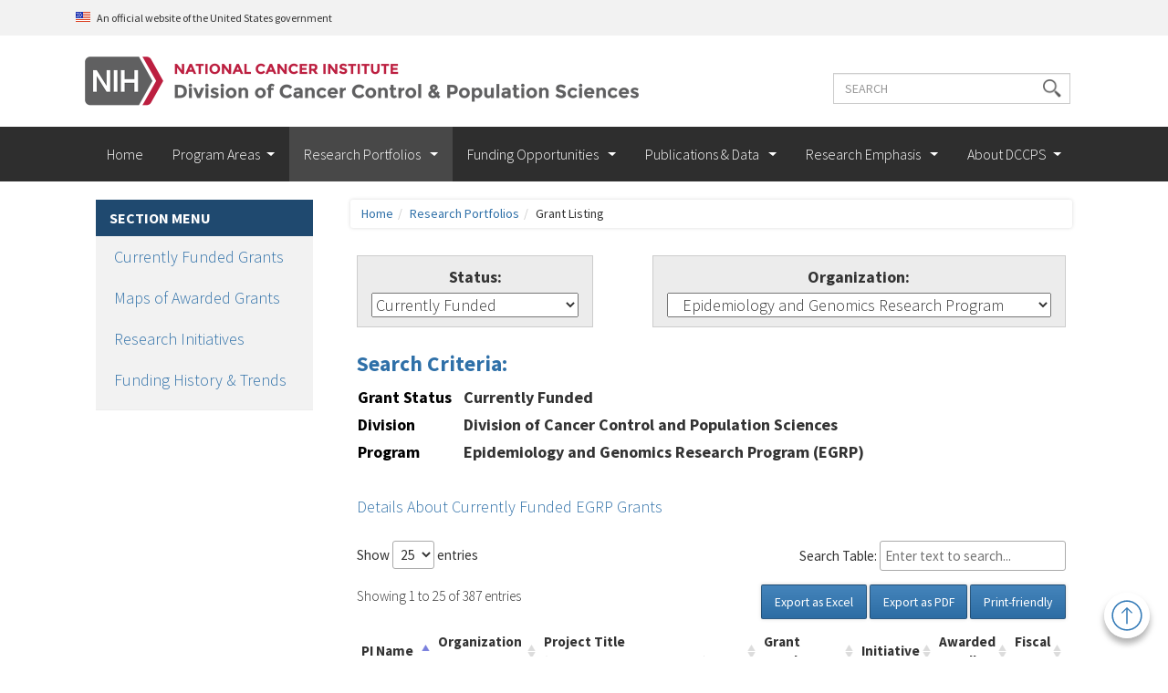

--- FILE ---
content_type: text/html;charset=UTF-8
request_url: https://maps.cancer.gov/overview/DCCPSGrants/grantlist.jsp?method=dynamic&division=dccps&status=active&program=egrp&menu=division
body_size: 327388
content:












<!DOCTYPE html>
<html lang="en">





<head>
	
	
	
			<title>DCCPS Website - Grant Listings</title>
			<!-- external start -->
<meta charset="UTF-8">
<meta http-equiv="X-UA-Compatible" content="IE=edge">
<meta name="viewport" content="width=device-width, initial-scale=1">
<!-- SEO -->
<meta name="description" content="Reducing the burden of cancer in America by conducting, supporting, and funding credible, high quality cancer research and fostering science partnerships.">
<meta name="keywords" content="cancer research, research, surveillance, epidemiology, genomics, health services, implementation science, health care grants, grant funding, cancer expertise, scientific, science, cancer control, behavioral science, cancer survivorship, public health, quality of cancer care, federal government, communication, anthropology, outcomes research, psychometrics, medical genetics, health psychology, economics, social work, policy analysis, geography, family medicine, tobacco control, population science, Division of Cancer Control and  Population Sciences, DCCPS, National Cancer Institute, NCI, National Institutes of Health, NIH">
<meta name="author" content="National Cancer Institute, Division of Cancer Control and Population Science">

	<!-- Disable tap highlight on IE -->
	<meta name="msapplication-tap-highlight" content="no"/>
	<!-- Default Favicons -->
	<link rel="icon" type="image/x-icon" href="/overview/DCCPSGrants/images/favicon.ico"/>
	<link rel="icon" type="image/png" href="/overview/DCCPSGrants/images/favicon.png"/>
	<!-- Add to homescreen for Chrome on Android -->
	<meta name="mobile-web-app-capable" content="yes"/>
	<meta name="application-name" content="DCCPS"/>
	<link rel="icon" sizes="192x192" href="/overview/DCCPSGrants/images/chrome-touch-icon-192x192.png"/>
	<!-- Add to homescreen for Safari on iOS -->
	<meta name="apple-mobile-web-app-capable" content="yes"/>
	<meta name="apple-mobile-web-app-status-bar-style" content="default"/>
	<meta name="apple-mobile-web-app-title" content="DCCPS"/>
	<link rel="apple-touch-icon" href="/overview/DCCPSGrants/images/apple-touch-icon.png"/>

<!-- external end -->

<!-- internal start-->    
	<script type='text/javascript' src='/overview/javascript/lib/jquery/jquery.cookie.js'></script>
	<script type='text/javascript' src='/overview/javascript/lib/jquery/jquery-ui-1.14.0.min.js'></script>	
	<script type='text/javascript' src='/overview/javascript/lib/easyResponsiveTabs.js'></script>
	
	<!-- Datatables start -->	
	<link rel="stylesheet" type="text/css" href="https://cdn.datatables.net/v/dt/jszip-2.5.0/dt-1.11.4/b-2.2.2/b-html5-2.2.2/b-print-2.2.2/r-2.2.9/sc-2.0.5/datatables.min.css"/>
 	<link href="/overview/css/datatables-min.css" rel="stylesheet">	
	<script src="https://code.jquery.com/jquery-3.6.0.min.js" integrity="sha256-/xUj+3OJU5yExlq6GSYGSHk7tPXikynS7ogEvDej/m4=" crossorigin="anonymous"></script>
	<script type="text/javascript" src="https://cdn.jsdelivr.net/g/mark.js(jquery.mark.min.js)"></script>
	<script type="text/javascript" src="https://cdnjs.cloudflare.com/ajax/libs/pdfmake/0.1.36/pdfmake.min.js"></script>
	<script type="text/javascript" src="https://cdnjs.cloudflare.com/ajax/libs/pdfmake/0.1.36/vfs_fonts.js"></script>
	<script type="text/javascript" src="https://cdn.datatables.net/v/dt/jszip-2.5.0/dt-1.11.4/b-2.2.2/b-html5-2.2.2/b-print-2.2.2/r-2.2.9/sc-2.0.5/datatables.min.js"></script>
	<script type="text/javascript" src="https://cdn.datatables.net/plug-ins/1.11.4/features/mark.js/datatables.mark.js"></script>
	<!-- Datatables end -->
	
	<link href="/overview/css/styles-min.css" rel="stylesheet">
<!-- internal end--> 

<!-- external start--> 
		<link rel="stylesheet" media="all" href="https://cdn.jsdelivr.net/npm/bootstrap@5.3.3/dist/css/bootstrap.min.css" />
		<link href="https://fonts.googleapis.com/css?family=Merriweather:300,300i|Source+Sans+Pro:300,300i,400,400i,600,600i,700,700i" rel="stylesheet">
		<link href="/overview/css/mmenu/mmenu-min.css" rel="stylesheet">
		<link href="/overview/css/styles_ext_drupal-min.css" rel="stylesheet">
		<link href="/overview/css/styles_ext-min.css" rel="stylesheet">
    <!--[if lte IE 9]>
		<link href="/overview/css/ie-styles-min.css" rel="stylesheet" type="text/css">
	<![endif]-->
		<!-- HTML5 shim and Respond.js for IE8 support of HTML5 elements and media queries -->
		<!-- WARNING: Respond.js doesn't work if you view the page via file:// -->
		<!--[if lt IE 9]>
		<script src="https://oss.maxcdn.com/html5shiv/3.7.2/html5shiv.min.js"></script>
		<script src="https://oss.maxcdn.com/respond/1.4.2/respond.min.js"></script>
	<![endif]-->
	<script src="//assets.adobedtm.com/f1bfa9f7170c81b1a9a9ecdcc6c5215ee0b03c84/satelliteLib-339f9157d73ce92dfb58c341869b41fef294030a.js"></script>
	<!-- external end-->
			<link href="css/print.css" rel="stylesheet" type="text/css" media="print" />
			<link href="css/style.css" rel="stylesheet" type="text/css" />
	
	
	<link href="css/nav.css" rel="stylesheet" type="text/css" />
	<link href="css/dccpsgrants.css" rel="stylesheet" type="text/css" />	
	
	<script src="/overview/javascript/lib/jquery/menu.js" type="text/javascript"></script>
	<script src="/overview/javascript/lib/jquery/jQueryPlugin-watermark.js" type="text/javascript"></script>
	<script src="javascript/template.js" type="text/javascript"></script>
	
	<!-- Datatables start -->
	<link rel="stylesheet" type="text/css" href="https://cdn.datatables.net/v/dt/jszip-2.5.0/dt-1.11.4/b-2.2.2/b-html5-2.2.2/b-print-2.2.2/r-2.2.9/sc-2.0.5/datatables.min.css"/>
 	<link href="/overview/css/datatables-min.css" rel="stylesheet">	
	<script src="https://code.jquery.com/jquery-3.6.0.min.js" integrity="sha256-/xUj+3OJU5yExlq6GSYGSHk7tPXikynS7ogEvDej/m4=" crossorigin="anonymous"></script>
	<script type="text/javascript" src="https://cdn.jsdelivr.net/g/mark.js(jquery.mark.min.js)"></script>
	<script type="text/javascript" src="https://cdnjs.cloudflare.com/ajax/libs/pdfmake/0.1.36/pdfmake.min.js"></script>
	<script type="text/javascript" src="https://cdnjs.cloudflare.com/ajax/libs/pdfmake/0.1.36/vfs_fonts.js"></script>
	<script type="text/javascript" src="https://cdn.datatables.net/v/dt/jszip-2.5.0/dt-1.11.4/b-2.2.2/b-html5-2.2.2/b-print-2.2.2/r-2.2.9/sc-2.0.5/datatables.min.js"></script>
	<script type="text/javascript" src="https://cdn.datatables.net/plug-ins/1.11.4/features/mark.js/datatables.mark.js"></script>
	<!-- Datatables end -->
	

	<script src="/overview/javascript/maps/common-min.js" type="text/javascript"></script>
	<script src="javascript/visualization.js" type="text/javascript"></script>
 	<script type="text/javascript" src="https://www.gstatic.com/charts/loader.js"></script>
	<script type="text/javascript">google.charts.load('current', {packages: ['corechart']});</script>

<script src="https://assets.adobedtm.com/6a4249cd0a2c/785de09de161/launch-70d67a6a40a8.min.js" async></script></head>




<body>

<!--  Use the page header appropriate to the program being displayed. -->  

	

<!-- skip navigation of site -->
<a id="skipNav" class="sr-only sr-only-focusable" href="#main-content">
	<div class="container">
		<span class="skiplink-text">Skip to main content</span>
	</div> <!-- close container -->
</a>
<!-- end of the skip navigation -->

<div class="dialog-off-canvas-main-canvas" data-off-canvas-main-canvas>   
<div class="page-wrapper">
<div class="page"> 
<section id="usa-banner" class="usa-banner usa-banner--nci-banner" aria-label="Official government website">
	<div class="usa-banner__header">
		<div class="usa-banner__inner">
			<div class="usa-banner__header-text">
				An official website of the United States government
			</div>
	    </div>
	</div>
</section>
<header role="banner">
	<!-- NCI-DCCPS logo for site -->
	<div class="nci-logo">
		<div class="container">
			<div class="row">
				<div class="logo-bar">
					<div class="col-lg-12">
						<div class="region region-header">
							<a class="logo navbar-btn pull-left" href="/" title="Home" rel="home"> <a href="https://cancercontrol.cancer.gov" class="nci-logo" target="_blank"> 
								<img src="/overview/DCCPSGrants/images/nci-dccps-logo_2x.png" alt="National Cancer Institute, Division of Cancer Control & Population Sciences" class="nci-logo-large">
								<img src="/overview/DCCPSGrants/images/nci-dccps-logo-mobile.png" alt="National Cancer Institute, Division of Cancer Control & Population Sciences" class="nci-logo-small">
							</a>
							<a class="name navbar-brand" href="/" title="Home" rel="home">Division of Cancer Control and Population Sciences (DCCPS)</a>
							<section id="block-od-search" class="block block-block-content clearfix">
								<div class="field field--name-body field--type-text-with-summary field--label-hidden field--item">
									<div class="custom-search">
									  <div class="search-block-form block-search block-search-form-block">
									    <div>
									      <button class="header-search-form__toggle" role="button"><span class="sr-only">Open the Search Form</span>
									      </button>
									    </div>
									    <div class="search-overlay">
									      <div>
									        <button class="btn btn-close" type="close" value="close"><span class="glyphicon glyphicon-remove-circle"></span> <span class="sr-only">Close Search</span>
									        </button>
									      </div>
									      <h2 class="visually-hidden">Search
									      </h2>
									      <form action="https://cancercontrol.cancer.gov/search-results" id="search-block-form" method="get" role="search">
									        <div class="form-item js-form-item form-type-search js-form-type-search form-item-query js-form-item-query form-no-label form-group">
									          <div><label class="control-label sr-only" for="search-box">Search terms</label>
									          </div>
									          <div class="input-group">
									            <input aria-label="Enter the terms you wish to search for" class="form-search form-control" id="search-box" name="swKeyword" placeholder="Search" size="15" type="search" /> <span class="input-group-btn">
									            <button aria-label="submit" class="button js-form-submit form-submit btn-primary btn icon-only" role="button" type="submit" value="submit"><span class="sr-only">Search</span><span aria-hidden="true" class="icon glyphicon glyphicon-search"></span>
									            </button></span>
									          </div>
									        </div>
									      </form>
									    </div>
									  </div>
									</div>
								</div>
							</section>
						</div>
					</div>
				</div>
			</div>
		</div>
	</div>
	<!-- End NCI-DCCPS logo for site -->
	<nav class="navbar" role="navigation">
		<div class="container">
			<div class="row">
				<div class="col-lg-12">
					<div class="navbar-header">
						<div class="region region-navigation">
							<section id="block-horizontalmenu-3"
								class="block block-responsive-menu block-responsive-menu-horizontal-menu clearfix">
								<nav class="responsive-menu-block-wrapper">
									<ul id="horizontal-menu" class="horizontal-menu">
										<li class="menu-item"><a href="https://cancercontrol.cancer.gov" >Home</a></li>
										<li class="menu-item menu-item--expanded"><a href="https://cancercontrol.cancer.gov/program-areas" data-drupal-link-system-path="node/9465">Program Areas</a>
											<ul class="menu sub-nav">
												<li class="menu-item"><a href="https://cancercontrol.cancer.gov/brp">Behavioral Research</a></li>
												<li class="menu-item"><a href="https://epi.grants.cancer.gov/">Epidemiology &amp; Genomics</a></li>
												<li class="menu-item"><a href="https://healthcaredelivery.cancer.gov/">Healthcare Delivery Research</a></li>
												<li class="menu-item"><a href="https://cancercontrol.cancer.gov/hdhe">Health Drivers</a> </li>
												<li class="menu-item"><a href="https://cancercontrol.cancer.gov/is">Implementation Science</a></li>
												<li class="menu-item"><a href="https://surveillance.cancer.gov/">Surveillance</a></li>
												<li class="menu-item"><a href="https://cancercontrol.cancer.gov/ocs">Survivorship</a></li>
											</ul> 
										</li>
										<li class="menu-item menu-item--expanded is-active"><a class="is-active" href="https://cancercontrol.cancer.gov/research-portfolios">Research Portfolios </a>
											<ul class="menu sub-nav">
												<li class="menu-item"><a href="https://maps.cancer.gov/overview/DCCPSGrants/grantlist.jsp?method=dynamic&amp;division=dccps&amp;menu=division">Currently Funded Grants</a></li>
												<li class="menu-item"><a href="https://maps.cancer.gov/overview/map/index.jsp">Maps of Awarded Grants</a></li>
												<li class="menu-item"><a href="https://cancercontrol.cancer.gov/research-initiatives">Research Initiatives</a></li>
												<li class="menu-item"><a href="https://maps.cancer.gov/overview/index.jsp">Funding History &amp; Trends</a></li>

											</ul>
										</li>
										<li class="menu-item menu-item--expanded"><a
											href="https://cancercontrol.cancer.gov/funding">Funding Opportunities </a>
											<ul class="menu sub-nav">
												<li class="menu-item"><a href="https://cancercontrol.cancer.gov/funding/funding-opportunities">Funding Announcements</a></li>
												<li class="menu-item"><a href="https://cancercontrol.cancer.gov/funding/training-and-career-development">Training &amp; Career Development</a></li>
												<li class="menu-item"><a href="https://cancercontrol.cancer.gov/funding/submission-and-review">How to Apply</a></li>
												<li class="menu-item"><a href="https://cancercontrol.cancer.gov/funding/grant-policies">Grant Policies</a></li>
												<li class="menu-item"><a href="https://cancercontrol.cancer.gov/funding/resources-opportunities-for-new-grantees">For New Grantees</a></li>
												<li class="menu-item"><a href="https://cancercontrol.cancer.gov/funding/sample-grant-applications">Sample Grant Applications</a> </li>
												<li class="menu-item"><a href="https://cancercontrol.cancer.gov/funding/archived-funding-opportunities">Archives</a></li>
											</ul></li>
										<li class="menu-item menu-item--expanded"><a href="https://cancercontrol.cancer.gov/publications-data">Publications &amp; Data </a>
											<ul class="menu sub-nav">
												<li class="menu-item"><a href="https://publications.nci.nih.gov/">Cancer Control Publications (CC Pubs)</a></li>
												<li class="menu-item"><a href="https://cancercontrol.cancer.gov/observational-data">Observational Data Collection</a></li>
												<li class="menu-item"><a href="https://cancercontrol.cancer.gov/publications-data/tracking-the-cancer-burden">Tracking the Cancer Burden</a></li>
												<li class="menu-item"><a href="https://cancercontrol.cancer.gov/publications-data/reports-about-dccps">Reports about DCCPS</a></li>
												<li class="menu-item menu-item--collapsed"><a href="https://cancercontrol.cancer.gov/publications-data/dccps-public-data-sets-analyses">DCCPS Public Datasets &amp; Analyses</a></li>
												<li class="menu-item"><a href="https://cancercontrol.cancer.gov/publications-initiatives">Publications from DCCPS-Funded Initiatives</a></li>
												<li class="menu-item"><a href="https://cancercontrol.cancer.gov/publications-datasets">Publications from DCCPS-Funded Datasets</a></li>
												<li class="menu-item"><a href="https://cancercontrol.cancer.gov/publications-data/video-archive">Video Archive</a></li>
												<li class="menu-item"><a href="https://cancercontrol.cancer.gov/publications-data/infographic-archive">Infographic Archive</a></li>
											</ul>
										</li>
										<li class="menu-item menu-item--expanded"><a href="https://cancercontrol.cancer.gov/research-emphasis">Research Emphasis </a>
											<ul class="menu sub-nav">
												<li class="menu-item menu-item--collapsed"><a href="https://cancercontrol.cancer.gov/hdhe">Health Drivers</a></li>
												<li class="menu-item"><a href="https://cancercontrol.cancer.gov/research-emphasis/supplement">Cancer Control in NCI-Designated Cancer Centers</a></li>
												<li class="menu-item menu-item--collapsed"><a href="https://cancercontrol.cancer.gov/research-emphasis/contribution-to-the-cancer-moonshot">Cancer Moonshot</a></li>
												<li class="menu-item menu-item--collapsed"><a href="https://cancercontrol.cancer.gov/research-emphasis/future-directions">Future Directions</a></li>
												<li class="menu-item menu-item--collapsed"><a href="https://cancercontrol.cancer.gov/research-emphasis/ending-cancer-as-we-know-it">Ending Cancer as We Know It</a></li>
											</ul></li>
										<li class="menu-item menu-item--expanded"><a href="https://cancercontrol.cancer.gov/about-dccps">About DCCPS</a>
											<ul class="menu sub-nav">
												<li class="menu-item menu-item--collapsed"><a href="https://cancercontrol.cancer.gov/about-dccps/about-cc">About Cancer Control</a></li>
												<li class="menu-item menu-item--collapsed"><a href="https://cancercontrol.cancer.gov/about-dccps/about-division">About the Division</a></li>
												<li class="menu-item"><a href="https://cancercontrol.cancer.gov/about-dccps/fellowship-opportunities">Fellowship Opportunities</a></li>
												<li class="menu-item menu-item--collapsed"><a href="https://cancercontrol.cancer.gov/about-dccps/dccps-career-training-opportunities">Career and Training Opportunities</a></li>
												<li class="menu-item menu-item--collapsed"><a href="https://cancercontrol.cancer.gov/about-dccps/connect-with-dccps">Connect with DCCPS</a></li>
												<li class="menu-item"><a href="https://cancercontrol.cancer.gov/events">DCCPS Supported Events</a></li>
												<li class="menu-item"><a href="https://cancercontrol.cancer.gov/webinar-archive">DCCPS Webinars</a></li>
											</ul>
										</li>
									</ul>
								</nav>
							</section>
							<section id="block-responsivemenumobileicon-3"
								class="responsive-menu-toggle-wrapper responsive-menu-toggle block block-responsive-menu block-responsive-menu-toggle clearfix">
								<a id="toggle-icon" class="toggle responsive-menu-toggle-icon"
									title="Menu" href="#off-canvas"> <span class="icon"></span><span
									class="label">Menu</span>
								</a>
							</section>
						</div>
					</div>
				</div>
			</div>
		</div>
	</nav>
</header>
		<div class="container"> <!-- End div is in the footer.jsp -->
	
    	<div class="col-md-3 subpages" style="padding: 20px;">
			<div class="sidebar-nav">
				<h2 class="hidden-xs hidden-sm">Section Menu</h2>
				<div class="navbar-header">
					<button class="navbar-toggle collapsed" type="button" data-toggle="collapse" data-target="#section-menu-responsive" aria-controls="section-menu-responsive" aria-expanded="false">
						<div class="nav-hamburger" style="float:left; padding-top: 5px;">
							<span class="sr-only">Toggle Section Menu</span>
							<span class="icon-bar"></span>
							<span class="icon-bar"></span>
							<span class="icon-bar"></span>
						</div> <!-- /.nav-hamburger -->
						<div class="nav-menu-title">Section Menu</div>
					</button>
				</div> <!-- /.navbar-header -->
				<nav id="section-menu-responsive" class="navbar-collapse collapse" role="navigation" aria-expanded="false">
					<ul class="nav">
						<!-- InstanceBeginEditable name="Sidebar" -->
					    <li><a href="https://maps.cancer.gov/overview/DCCPSGrants/grantlist.jsp?method=dynamic&division=dccps&menu=division">Currently Funded Grants</a></li>
					    <li><a href="https://maps.cancer.gov/overview/map/index.jsp">Maps of Awarded Grants</a></li>
					    <li><a href="https://cancercontrol.cancer.gov/research_initiative.html">Research Initiatives</a></li>
					    <li><a href="https://maps.cancer.gov/overview/index.jsp">Funding History & Trends</a></li>

						<!-- InstanceEndEditable -->
					</ul>
				</nav>
			</div> <!-- /.sidebar -->
		</div>
  
		<div id="content" class="col-md-9" style="margin-left: 0px;">
		<a id="skip"></a>
	

	


	<div class="row"><div class="col-lg-12" style="text-align: left;"><ol class="breadcrumb"><li class="home-breadcrumb"><a href="http://cancercontrol.cancer.gov">Home</a></li><li class="parent"><a href="https://cancercontrol.cancer.gov/current_research.html">Research Portfolios</a></li><li>Grant Listing</li></ol></div></div>
	<div id="grantListWrapper" style="margin-top: 5px; padding-top: 0px; padding-left: 0px; padding-right: 0px;"> <!----> 
			
			
			
<!-- 		<div id="content" class="span9" style="margin-left:0px; padding-left: 0px;"> -->
			<div id="content" class="col-md-12" style="margin-left:0px; padding-top: 0px; padding-left: 0px; padding-right: 0px;">
			<div id="mainContent" style="border: 0px;">
			
				





	<div class="content-greybox col-md-4" style="text-align: center;">
	<div id="dataForm">
		<form name="statusForm" action="grantlist.jsp">
			<span id="formLabel"><label for="selStatus">Status:</label></span>
			<span id="formElement">
			<input type="hidden" name="method" value="dynamic">
			<input type="hidden" name="division" value="dccps">
			
				<input type="hidden" name="program" value="egrp">
			
			<input type="hidden" name="menu" value="division">
			
			
			
			<select id="selStatus" name="status" onChange="document.statusForm.action=location.pathname; document.statusForm.submit();" style="width:100%;">
				<option  value="active"
				selected>
				Currently Funded</option>
				<option  value="archive"
				>
				Previously Funded</option>
			</select>
			</span>
		</form>
	</div>
	</div>
	
	<div class="col-md-1" style="margin-left: 0px;">
	</div>
	
	<div class="content-greybox col-md-7" style="text-align: center;">
	<div id="dataForm">
		<form name="orgForm" action="grantlist.jsp" method="get">
			<span id="formLabel"><label for="selorg">Organization:</label></span>
			<span id="formElement">
			<select id="selorg" name="program" onChange="top.location.href = this.form.program.options[this.form.program.selectedIndex].value;return false;" style="width:100%;">
				
					<option value="grantlist.jsp?method=dynamic&division=dccps&status=active&menu=division" >DCCPS</a>
					
					 <option value="grantlist.jsp?method=dynamic&division=dccps&status=active&program=brp&menu=division" >&nbsp;&nbsp;&nbsp;Behavioral Research Program</a>
					
					 <option value="grantlist.jsp?method=dynamic&division=dccps&status=active&program=od&menu=division" >&nbsp;&nbsp;&nbsp;DCCPS Office of the Director</a>
					
					 <option value="grantlist.jsp?method=dynamic&division=dccps&status=active&program=egrp&menu=division" selected>&nbsp;&nbsp;&nbsp;Epidemiology and Genomics Research Program</a>
					
					 <option value="grantlist.jsp?method=dynamic&division=dccps&status=active&program=hdrp&menu=division" >&nbsp;&nbsp;&nbsp;Healthcare Delivery Research Program</a>
					
					 <option value="grantlist.jsp?method=dynamic&division=dccps&status=active&program=ocs&menu=division" >&nbsp;&nbsp;&nbsp;Office of Cancer Survivorship</a>
					
					 <option value="grantlist.jsp?method=dynamic&division=dccps&status=active&program=srp&menu=division" >&nbsp;&nbsp;&nbsp;Surveillance Research Program</a>
					
			</select>
			</span>
		</form>
	</div>
</div>

			
			<div style="clear:both;"></div>

			
			<div style="clear:both;">
			
<script src="/overview/javascript/grantlist-min.js"></script>


<div id="searchCriteria">
	<div id="searchCriteriaLabel">
		<a href="rules.jsp"  title="rules used for generating table."  class="searchCriteriaLabel" onclick="window.open('rules.jsp', '_blank', 'toolbar=yes, directories=yes, location=no, status=no, menubar=yes, resizable=yes, scrollbars=yes, width=600, height=350');return false;">Search Criteria:</a>
	</div>
	<table class="searchCriteriaLabel" width="100%"><col width="15%" /><col width="*" />
		
		<tr>
			<td class="searchCriteriaLabel">
			
			Grant Status
			
			</td>
			<td class="searchCriteria">
			
				Currently Funded
			
			</td>
		</tr>
		
		<tr>
			<td class="searchCriteriaLabel">
			
			Division
			
			</td>
			<td class="searchCriteria">
			
				Division of Cancer Control and Population Sciences
			
			</td>
		</tr>
		
		<tr>
			<td class="searchCriteriaLabel">
			
			Program
			
			</td>
			<td class="searchCriteria">
			
				Epidemiology and Genomics Research Program (EGRP)
			
			</td>
		</tr>
		
	</table>

	
	<div class="programDetailLink">
		
			<a href="grantlist.jsp?method=dynamic&program=egrp&status=active"> Details About Currently Funded EGRP Grants</a>
		
	</div>
	
</div>


<input type="hidden" id="tableSearchCriteria" value="Grant Status: Currently Funded; Division: Division of Cancer Control and Population Sciences; Program: Epidemiology and Genomics Research Program (EGRP); ">

<div id="grantListingTable" class="dccps-datatable">


<table class="grantListing compact display">
	<thead>
		<tr>
			<th data-priority="1">PI Name</th>
			<th data-priority="2">Organization Name</th>
			<th data-priority="1">Project Title<br/><span class='subTitle'>(Click for Abstract, Pubs, etc.)</span></th>
			<th data-priority="3">Grant Number</th>
			
			<th data-priority="4">Initiative</th>
			
			
			
			<th data-priority="5">Awarded Dollars</th>
			
			
			
			<th data-priority="6">Fiscal Year</th>
			
			<th data-priority="7">Abstract Page URL</th>
<!-- 			<th data-priority="8">Funding Announcement URL</th> -->
		</tr>
	</thead>
	<tbody>
		
		<tr>
			<td data-order="Adams, Swann Arp">
				
		  			Adams, Swann Arp
	    		
			</td>
			
			<td>University of South Carolina at Columbia</td>
			
			<td>
				
				<a href="/overview/DCCPSGrants/abstract.jsp?applId=11193524&term=CA287360" target="_blank">
					A Systems Theory Approach to the Study of Colon and Lung Cancer Survivorship Using Novel Data Linkages
				</a>
				
			</td>
			
			<td>
			
 			 	5R01CA287360-02
	    		
 			  
			</td>
			
			
			<td>
				PAR21-190



<!-- 				</a> -->



			</td>
			
			
			<td>334950</td>
			
			
			<td>2025</td>
			
			
			<td>
			
				https://maps.cancer.gov/overview/DCCPSGrants/abstract.jsp?applId=11193524&term=CA287360	
			
			</td>
			
<!-- 			<td> -->





<!-- 			</td> -->

		</tr>
		
		<tr>
			<td data-order="Agalliu, Ilir ">
				
		  			Agalliu, Ilir 
	    		
			</td>
			
			<td>Albert Einstein College of Medicine</td>
			
			<td>
				
				<a href="/overview/DCCPSGrants/abstract.jsp?applId=11117350&term=CA292965" target="_blank">
					Risk Factors and Prediction Modeling for Multiple Recurrences of Non-Muscle Invasive Bladder Cancer
				</a>
				
			</td>
			
			<td>
			
 			 	1R03CA292965-01A1
	    		
 			  
			</td>
			
			
			<td>
				PAR23-058



<!-- 				</a> -->



			</td>
			
			
			<td>168000</td>
			
			
			<td>2025</td>
			
			
			<td>
			
				https://maps.cancer.gov/overview/DCCPSGrants/abstract.jsp?applId=11117350&term=CA292965	
			
			</td>
			
<!-- 			<td> -->





<!-- 			</td> -->

		</tr>
		
		<tr>
			<td data-order="Ahern, Thomas Patrick">
				
		  			Ahern, Thomas Patrick
	    		
			</td>
			
			<td>University of Vermont & St Agric College</td>
			
			<td>
				
				<a href="/overview/DCCPSGrants/abstract.jsp?applId=11195565&term=CA286069" target="_blank">
					Using Gene Expression to Identify Patients at High Risk for Late Breast Cancer Recurrence
				</a>
				
			</td>
			
			<td>
			
 			 	5R01CA286069-02
	    		
 			  
			</td>
			
			
			<td>
				PA20-185



<!-- 				</a> -->



			</td>
			
			
			<td>352602</td>
			
			
			<td>2025</td>
			
			
			<td>
			
				https://maps.cancer.gov/overview/DCCPSGrants/abstract.jsp?applId=11195565&term=CA286069	
			
			</td>
			
<!-- 			<td> -->





<!-- 			</td> -->

		</tr>
		
		<tr>
			<td data-order="Ahern, Thomas Patrick">
				
		  			Ahern, Thomas Patrick
	    		
			</td>
			
			<td>University of Vermont & St Agric College</td>
			
			<td>
				
				<a href="/overview/DCCPSGrants/abstract.jsp?applId=11412218&term=CA286069" target="_blank">
					Using Gene Expression to Identify Patients at High Risk for Late Breast Cancer Recurrence
				</a>
				
			</td>
			
			<td>
			
 			 	3R01CA286069-02S1
	    		
 			  
			</td>
			
			
			<td>
				PA20-185



<!-- 				</a> -->



			</td>
			
			
			<td>204071</td>
			
			
			<td>2025</td>
			
			
			<td>
			
				https://maps.cancer.gov/overview/DCCPSGrants/abstract.jsp?applId=11412218&term=CA286069	
			
			</td>
			
<!-- 			<td> -->





<!-- 			</td> -->

		</tr>
		
		<tr>
			<td data-order="Ahsan, Habibul ">
				
		  			Ahsan, Habibul 
	    		
			</td>
			
			<td>University of Chicago</td>
			
			<td>
				
				<a href="/overview/DCCPSGrants/abstract.jsp?applId=11035155&term=TW010122" target="_blank">
					2/2 Bangladesh Center for Global Environmental and Occupational Health-Us
				</a>
				
			</td>
			
			<td>
			
 			 	5U2RTW010122-09
	    		
 			  
			</td>
			
			
			<td>
				TW21-002



<!-- 				</a> -->



			</td>
			
			
			<td>100000</td>
			
			
			<td>2025</td>
			
			
			<td>
			
				https://maps.cancer.gov/overview/DCCPSGrants/abstract.jsp?applId=11035155&term=TW010122	
			
			</td>
			
<!-- 			<td> -->





<!-- 			</td> -->

		</tr>
		
		<tr>
			<td data-order="Akbilgic, Oguz ">
				
		  			Akbilgic, Oguz 
	    		
			</td>
			
			<td>Wake Forest University Health Sciences</td>
			
			<td>
				
				<a href="/overview/DCCPSGrants/abstract.jsp?applId=11417087&term=CA261834" target="_blank">
					Early Identification of Childhood Cancer Survivors at High Risk for Late Onset Cardiomyopathy: an Artificial Intelligence Approach Utilizing Electrocardiography
				</a>
				
			</td>
			
			<td>
			
 			 	3R01CA261834-04S1
	    		
 			  
			</td>
			
			
			<td>
				CA20-027



<!-- 				</a> -->



			</td>
			
			
			<td>38234</td>
			
			
			<td>2025</td>
			
			
			<td>
			
				https://maps.cancer.gov/overview/DCCPSGrants/abstract.jsp?applId=11417087&term=CA261834	
			
			</td>
			
<!-- 			<td> -->





<!-- 			</td> -->

		</tr>
		
		<tr>
			<td data-order="Akbilgic, Oguz ">
				
		  			Akbilgic, Oguz 
	    		
			</td>
			
			<td>Wake Forest University Health Sciences</td>
			
			<td>
				
				<a href="/overview/DCCPSGrants/abstract.jsp?applId=11059172&term=CA261834" target="_blank">
					Early Identification of Childhood Cancer Survivors at High Risk for Late Onset Cardiomyopathy: an Artificial Intelligence Approach Utilizing Electrocardiography
				</a>
				
			</td>
			
			<td>
			
 			 	5R01CA261834-04
	    		
 			  
			</td>
			
			
			<td>
				CA20-027



<!-- 				</a> -->



			</td>
			
			
			<td>495959</td>
			
			
			<td>2025</td>
			
			
			<td>
			
				https://maps.cancer.gov/overview/DCCPSGrants/abstract.jsp?applId=11059172&term=CA261834	
			
			</td>
			
<!-- 			<td> -->





<!-- 			</td> -->

		</tr>
		
		<tr>
			<td data-order="Akinyemiju, Tomi F">
				
		  			Akinyemiju, Tomi F
	    		
			</td>
			
			<td>Duke University</td>
			
			<td>
				
				<a href="/overview/DCCPSGrants/abstract.jsp?applId=11166485&term=CA263770" target="_blank">
					Chronic Social Stressors and Biological Embodiment of Risk in Breast Cancer Mortality
				</a>
				
			</td>
			
			<td>
			
 			 	4R01CA263770-04
	    		
 			  
			</td>
			
			
			<td>
				PA20-185



<!-- 				</a> -->



			</td>
			
			
			<td>1598273</td>
			
			
			<td>2025</td>
			
			
			<td>
			
				https://maps.cancer.gov/overview/DCCPSGrants/abstract.jsp?applId=11166485&term=CA263770	
			
			</td>
			
<!-- 			<td> -->





<!-- 			</td> -->

		</tr>
		
		<tr>
			<td data-order="Al-Delaimy, Wael K">
				
		  			Al-Delaimy, Wael K
	    		
			</td>
			
			<td>University of California, San Diego</td>
			
			<td>
				
				<a href="/overview/DCCPSGrants/abstract.jsp?applId=11084425&term=TW012228" target="_blank">
					2/2 Geohealth Hub for Climate Change and Health in the Middle East and North Africa-U.S.
				</a>
				
			</td>
			
			<td>
			
 			 	5U2RTW012228-04
	    		
 			  
			</td>
			
			
			<td>
				TW21-002



<!-- 				</a> -->



			</td>
			
			
			<td>100000</td>
			
			
			<td>2025</td>
			
			
			<td>
			
				https://maps.cancer.gov/overview/DCCPSGrants/abstract.jsp?applId=11084425&term=TW012228	
			
			</td>
			
<!-- 			<td> -->





<!-- 			</td> -->

		</tr>
		
		<tr>
			<td data-order="Aldrich, Melinda ">
				
		  			Aldrich, Melinda 
	    		
			</td>
			
			<td>Vanderbilt University Medical Center</td>
			
			<td>
				
				<a href="/overview/DCCPSGrants/abstract.jsp?applId=11162326&term=CA276266" target="_blank">
					Incorporating Residential Histories Into Assessment of Cancer Risk
				</a>
				
			</td>
			
			<td>
			
 			 	4R01CA276266-03
	    		
 			  
			</td>
			
			
			<td>
				PA20-185



<!-- 				</a> -->



			</td>
			
			
			<td>1126520</td>
			
			
			<td>2025</td>
			
			
			<td>
			
				https://maps.cancer.gov/overview/DCCPSGrants/abstract.jsp?applId=11162326&term=CA276266	
			
			</td>
			
<!-- 			<td> -->





<!-- 			</td> -->

		</tr>
		
		<tr>
			<td data-order="Allen, Caitlin Gloeckner">
				
		  			Allen, Caitlin Gloeckner
	    		
			</td>
			
			<td>Wake Forest University Health Sciences</td>
			
			<td>
				
				<a href="/overview/DCCPSGrants/abstract.jsp?applId=11311029&term=HG013851" target="_blank">
					Facilitating the Implementation of Population-Wide Genomic Screening (FOCUS)
				</a>
				
			</td>
			
			<td>
			
 			 	7R01HG013851-02
	    		
 			  
			</td>
			
			
			<td>
				PA24-254



<!-- 				</a> -->



			</td>
			
			
			<td>386000</td>
			
			
			<td>2025</td>
			
			
			<td>
			
				https://maps.cancer.gov/overview/DCCPSGrants/abstract.jsp?applId=11311029&term=HG013851	
			
			</td>
			
<!-- 			<td> -->





<!-- 			</td> -->

		</tr>
		
		<tr>
			<td data-order="Ambrosone, Christine B.">
				
		  			Ambrosone, Christine B.
	    		
			</td>
			
			<td>Roswell Park Cancer Institute Corp</td>
			
			<td>
				
				<a href="/overview/DCCPSGrants/abstract.jsp?applId=10558682&term=CA228156" target="_blank">
					Somatic Mutations and Their Etiological Determinants for Breast Cancer in African American Women
				</a>
				
			</td>
			
			<td>
			
 			 	5R01CA228156-05
	    		
 			  
			</td>
			
			
			<td>
				PA18-484



<!-- 				</a> -->



			</td>
			
			
			<td>1291552</td>
			
			
			<td>2023</td>
			
			
			<td>
			
				https://maps.cancer.gov/overview/DCCPSGrants/abstract.jsp?applId=10558682&term=CA228156	
			
			</td>
			
<!-- 			<td> -->





<!-- 			</td> -->

		</tr>
		
		<tr>
			<td data-order="Ambrosone, Christine B.">
				
		  			Ambrosone, Christine B.
	    		
			</td>
			
			<td>Roswell Park Cancer Institute Corp</td>
			
			<td>
				
				<a href="/overview/DCCPSGrants/abstract.jsp?applId=10872161&term=CA247281" target="_blank">
					Tumor Immune Contexture and Breast Cancer Disparities: a Multi-Disciplinary Study in Women of African and European Ancestry
				</a>
				
			</td>
			
			<td>
			
 			 	5R01CA247281-05
	    		
 			  
			</td>
			
			
			<td>
				PA19-056



<!-- 				</a> -->



			</td>
			
			
			<td>1124755</td>
			
			
			<td>2024</td>
			
			
			<td>
			
				https://maps.cancer.gov/overview/DCCPSGrants/abstract.jsp?applId=10872161&term=CA247281	
			
			</td>
			
<!-- 			<td> -->





<!-- 			</td> -->

		</tr>
		
		<tr>
			<td data-order="Amos, Christopher I.">
				
		  			Amos, Christopher I.
	    		
			</td>
			
			<td>University of New Mexico Health Scis Ctr</td>
			
			<td>
				
				<a href="/overview/DCCPSGrants/abstract.jsp?applId=11295078&term=CA203654" target="_blank">
					Integrative Analysis of Lung Cancer Etiology and Risk
				</a>
				
			</td>
			
			<td>
			
 			 	7U19CA203654-09
	    		
 			  
			</td>
			
			
			<td>
				PAR20-077



<!-- 				</a> -->



			</td>
			
			
			<td>2656017</td>
			
			
			<td>2024</td>
			
			
			<td>
			
				https://maps.cancer.gov/overview/DCCPSGrants/abstract.jsp?applId=11295078&term=CA203654	
			
			</td>
			
<!-- 			<td> -->





<!-- 			</td> -->

		</tr>
		
		<tr>
			<td data-order="Anderson, Elizabeth A">
				
		  			Anderson, Elizabeth A
	    		
			</td>
			
			<td>University of Missouri-Columbia</td>
			
			<td>
				
				<a href="/overview/DCCPSGrants/abstract.jsp?applId=10865488&term=CA289066" target="_blank">
					Nurses Surviving Breast Cancer: an Exploration of Breast Cancer Diagnosis, Reported Lymphedema Symptoms, and Lifestyle Status in the Nurses' Health Study Survey
				</a>
				
			</td>
			
			<td>
			
 			 	1R03CA289066-01
	    		
 			  
			</td>
			
			
			<td>
				PAR23-058



<!-- 				</a> -->



			</td>
			
			
			<td>156500</td>
			
			
			<td>2024</td>
			
			
			<td>
			
				https://maps.cancer.gov/overview/DCCPSGrants/abstract.jsp?applId=10865488&term=CA289066	
			
			</td>
			
<!-- 			<td> -->





<!-- 			</td> -->

		</tr>
		
		<tr>
			<td data-order="Ashare, Rebecca ">
				
		  			Ashare, Rebecca 
	    		
			</td>
			
			<td>State University of New York at Buffalo</td>
			
			<td>
				
				<a href="/overview/DCCPSGrants/abstract.jsp?applId=11159447&term=CA286811" target="_blank">
					Assessing Benefits and Harms of Cannabis Use in Patients Treated with Immunotherapy for Cancer: a Prospective Cohort Study
				</a>
				
			</td>
			
			<td>
			
 			 	5U01CA286811-03
	    		
 			  
			</td>
			
			
			<td>
				CA22-052



<!-- 				</a> -->



			</td>
			
			
			<td>629354</td>
			
			
			<td>2025</td>
			
			
			<td>
			
				https://maps.cancer.gov/overview/DCCPSGrants/abstract.jsp?applId=11159447&term=CA286811	
			
			</td>
			
<!-- 			<td> -->





<!-- 			</td> -->

		</tr>
		
		<tr>
			<td data-order="Baca, Sylvan C.">
				
		  			Baca, Sylvan C.
	    		
			</td>
			
			<td>Dana-Farber Cancer Inst</td>
			
			<td>
				
				<a href="/overview/DCCPSGrants/abstract.jsp?applId=11020454&term=CA296432" target="_blank">
					Characterizing Genetic Risk of Cancer Across Diverse Populations Through Multi-Ancestry Epigenome Profiling and Chromatin Qtl Discovery
				</a>
				
			</td>
			
			<td>
			
 			 	1U01CA296432-01
	    		
 			  
			</td>
			
			
			<td>
				PA20-185



<!-- 				</a> -->



			</td>
			
			
			<td>720252</td>
			
			
			<td>2025</td>
			
			
			<td>
			
				https://maps.cancer.gov/overview/DCCPSGrants/abstract.jsp?applId=11020454&term=CA296432	
			
			</td>
			
<!-- 			<td> -->





<!-- 			</td> -->

		</tr>
		
		<tr>
			<td data-order="Bachanova, Veronika S">
				
		  			Bachanova, Veronika S
	    		
			</td>
			
			<td>University of Minnesota</td>
			
			<td>
				
				<a href="/overview/DCCPSGrants/abstract.jsp?applId=11018541&term=CA286980" target="_blank">
					Improving Safety and Access to Immune Effector Cell Therapy with Artificial Intelligence Technology
				</a>
				
			</td>
			
			<td>
			
 			 	5R21CA286980-02
	    		
 			  
			</td>
			
			
			<td>
				PAR22-090



<!-- 				</a> -->



			</td>
			
			
			<td>207895</td>
			
			
			<td>2025</td>
			
			
			<td>
			
				https://maps.cancer.gov/overview/DCCPSGrants/abstract.jsp?applId=11018541&term=CA286980	
			
			</td>
			
<!-- 			<td> -->





<!-- 			</td> -->

		</tr>
		
		<tr>
			<td data-order="Backman, Vadim ">
				
		  			Backman, Vadim 
	    		
			</td>
			
			<td>Northwestern University</td>
			
			<td>
				
				<a href="/overview/DCCPSGrants/abstract.jsp?applId=11168931&term=CA225002" target="_blank">
					Translating Buccal Nanocytology for Lung Cancer Screening Into Clinical Practice
				</a>
				
			</td>
			
			<td>
			
 			 	5R01CA225002-08
	    		
 			  
			</td>
			
			
			<td>
				PAR21-206



<!-- 				</a> -->



			</td>
			
			
			<td>667591</td>
			
			
			<td>2025</td>
			
			
			<td>
			
				https://maps.cancer.gov/overview/DCCPSGrants/abstract.jsp?applId=11168931&term=CA225002	
			
			</td>
			
<!-- 			<td> -->





<!-- 			</td> -->

		</tr>
		
		<tr>
			<td data-order="Bailey, Matthew H">
				
		  			Bailey, Matthew H
	    		
			</td>
			
			<td>Brigham Young University</td>
			
			<td>
				
				<a href="/overview/DCCPSGrants/abstract.jsp?applId=10974720&term=CA293800" target="_blank">
					Genetic Predisposition and Misdiagnosis of Cancer in All of Us Participants
				</a>
				
			</td>
			
			<td>
			
 			 	1R15CA293800-01
	    		
 			  
			</td>
			
			
			<td>
				PAR21-155



<!-- 				</a> -->



			</td>
			
			
			<td>434379</td>
			
			
			<td>2024</td>
			
			
			<td>
			
				https://maps.cancer.gov/overview/DCCPSGrants/abstract.jsp?applId=10974720&term=CA293800	
			
			</td>
			
<!-- 			<td> -->





<!-- 			</td> -->

		</tr>
		
		<tr>
			<td data-order="Banack, Hailey Rose">
				
		  			Banack, Hailey Rose
	    		
			</td>
			
			<td>State University of New York at Buffalo</td>
			
			<td>
				
				<a href="/overview/DCCPSGrants/abstract.jsp?applId=11052625&term=CA258761" target="_blank">
					Ms. Lilac: Muscle Mass in the Life and Longevity After Cancer (LILAC) Study
				</a>
				
			</td>
			
			<td>
			
 			 	5R37CA258761-04
	    		
 			  
			</td>
			
			
			<td>
				PA20-185



<!-- 				</a> -->



			</td>
			
			
			<td>586035</td>
			
			
			<td>2025</td>
			
			
			<td>
			
				https://maps.cancer.gov/overview/DCCPSGrants/abstract.jsp?applId=11052625&term=CA258761	
			
			</td>
			
<!-- 			<td> -->





<!-- 			</td> -->

		</tr>
		
		<tr>
			<td data-order="Baughn, Linda B">
				
		  			Baughn, Linda B
	    		
			</td>
			
			<td>Mayo Clinic Rochester</td>
			
			<td>
				
				<a href="/overview/DCCPSGrants/abstract.jsp?applId=11188968&term=CA272883" target="_blank">
					Differences in Tumor Biology of Multiple Myeloma
				</a>
				
			</td>
			
			<td>
			
 			 	5R37CA272883-03
	    		
 			  
			</td>
			
			
			<td>
				PA20-185



<!-- 				</a> -->



			</td>
			
			
			<td>479061</td>
			
			
			<td>2025</td>
			
			
			<td>
			
				https://maps.cancer.gov/overview/DCCPSGrants/abstract.jsp?applId=11188968&term=CA272883	
			
			</td>
			
<!-- 			<td> -->





<!-- 			</td> -->

		</tr>
		
		<tr>
			<td data-order="Bea, Jennifer Wright">
				
		  			Bea, Jennifer Wright
	    		
			</td>
			
			<td>University of Arizona</td>
			
			<td>
				
				<a href="/overview/DCCPSGrants/abstract.jsp?applId=11032020&term=CA258436" target="_blank">
					Role of Fsh in Postmenopausal Obesity and Breast Cancer
				</a>
				
			</td>
			
			<td>
			
 			 	5R01CA258436-04
	    		
 			  
			</td>
			
			
			<td>
				PA20-185



<!-- 				</a> -->



			</td>
			
			
			<td>743147</td>
			
			
			<td>2025</td>
			
			
			<td>
			
				https://maps.cancer.gov/overview/DCCPSGrants/abstract.jsp?applId=11032020&term=CA258436	
			
			</td>
			
<!-- 			<td> -->





<!-- 			</td> -->

		</tr>
		
		<tr>
			<td data-order="Berhane, Kiros T">
				
		  			Berhane, Kiros T
	    		
			</td>
			
			<td>Columbia University Health Sciences</td>
			
			<td>
				
				<a href="/overview/DCCPSGrants/abstract.jsp?applId=11075767&term=TW010125" target="_blank">
					Geohealth Hub for Research and Training in Eastern Africa - U.S.
				</a>
				
			</td>
			
			<td>
			
 			 	5U2RTW010125-10
	    		
 			  
			</td>
			
			
			<td>
				TW21-002



<!-- 				</a> -->



			</td>
			
			
			<td>250000</td>
			
			
			<td>2025</td>
			
			
			<td>
			
				https://maps.cancer.gov/overview/DCCPSGrants/abstract.jsp?applId=11075767&term=TW010125	
			
			</td>
			
<!-- 			<td> -->





<!-- 			</td> -->

		</tr>
		
		<tr>
			<td data-order="Bernstein, Jonine L.">
				
		  			Bernstein, Jonine L.
	    		
			</td>
			
			<td>Sloan-Kettering Inst Can Research</td>
			
			<td>
				
				<a href="/overview/DCCPSGrants/abstract.jsp?applId=11050395&term=CA289804" target="_blank">
					The Genetic Epidemiology of Radiation-Associated Contralateral Breast Cancer
				</a>
				
			</td>
			
			<td>
			
 			 	1R01CA289804-01A1
	    		
 			  
			</td>
			
			
			<td>
				PA20-185



<!-- 				</a> -->



			</td>
			
			
			<td>752049</td>
			
			
			<td>2025</td>
			
			
			<td>
			
				https://maps.cancer.gov/overview/DCCPSGrants/abstract.jsp?applId=11050395&term=CA289804	
			
			</td>
			
<!-- 			<td> -->





<!-- 			</td> -->

		</tr>
		
		<tr>
			<td data-order="Bertrand, Kimberly A">
				
		  			Bertrand, Kimberly A
	    		
			</td>
			
			<td>Boston University Medical Campus</td>
			
			<td>
				
				<a href="/overview/DCCPSGrants/abstract.jsp?applId=11082487&term=CA249982" target="_blank">
					Socio-Environmental Context in Monoclonal Gammopathy of Undetermined Significance (MGUS)
				</a>
				
			</td>
			
			<td>
			
 			 	5R01CA249982-05
	    		
 			  
			</td>
			
			
			<td>
				PAR19-279



<!-- 				</a> -->



			</td>
			
			
			<td>480055</td>
			
			
			<td>2025</td>
			
			
			<td>
			
				https://maps.cancer.gov/overview/DCCPSGrants/abstract.jsp?applId=11082487&term=CA249982	
			
			</td>
			
<!-- 			<td> -->





<!-- 			</td> -->

		</tr>
		
		<tr>
			<td data-order="Bhattacharya, Arjun ">
				
		  			Bhattacharya, Arjun 
	    		
			</td>
			
			<td>University of TX MD Anderson Can Ctr</td>
			
			<td>
				
				<a href="/overview/DCCPSGrants/abstract.jsp?applId=10950516&term=CA293419" target="_blank">
					Alternative Splicing and Isoform Expression as Mediators for the Genetic Etiology of Breast Cancer
				</a>
				
			</td>
			
			<td>
			
 			 	1R21CA293419-01
	    		
 			  
			</td>
			
			
			<td>
				PAR23-255



<!-- 				</a> -->



			</td>
			
			
			<td>407321</td>
			
			
			<td>2024</td>
			
			
			<td>
			
				https://maps.cancer.gov/overview/DCCPSGrants/abstract.jsp?applId=10950516&term=CA293419	
			
			</td>
			
<!-- 			<td> -->





<!-- 			</td> -->

		</tr>
		
		<tr>
			<td data-order="Binder, Alexandra Margaret Lynn">
				
		  			Binder, Alexandra Margaret Lynn
	    		
			</td>
			
			<td>University of Hawaii at Manoa</td>
			
			<td>
				
				<a href="/overview/DCCPSGrants/abstract.jsp?applId=11170445&term=CA263064" target="_blank">
					Characterizing the Risk of Chemotherapy Side Effects Based on Epigenetic Age and Modification By Resistance Training Intervention
				</a>
				
			</td>
			
			<td>
			
 			 	5R37CA263064-05
	    		
 			  
			</td>
			
			
			<td>
				PA20-185



<!-- 				</a> -->



			</td>
			
			
			<td>626968</td>
			
			
			<td>2025</td>
			
			
			<td>
			
				https://maps.cancer.gov/overview/DCCPSGrants/abstract.jsp?applId=11170445&term=CA263064	
			
			</td>
			
<!-- 			<td> -->





<!-- 			</td> -->

		</tr>
		
		<tr>
			<td data-order="Birmann, Brenda M">
				
		  			Birmann, Brenda M
	    		
			</td>
			
			<td>Brigham and Women's Hospital</td>
			
			<td>
				
				<a href="/overview/DCCPSGrants/abstract.jsp?applId=10818538&term=CA227190" target="_blank">
					Comprehensive Characterization of Prostate Stromal Gene Expression and Association with Lethal Prostate Cancer
				</a>
				
			</td>
			
			<td>
			
 			 	5R37CA227190-07
	    		
 			  
			</td>
			
			
			<td>
				PA16-160



<!-- 				</a> -->



			</td>
			
			
			<td>439959</td>
			
			
			<td>2024</td>
			
			
			<td>
			
				https://maps.cancer.gov/overview/DCCPSGrants/abstract.jsp?applId=10818538&term=CA227190	
			
			</td>
			
<!-- 			<td> -->





<!-- 			</td> -->

		</tr>
		
		<tr>
			<td data-order="Bondy, Melissa L.">
				
		  			Bondy, Melissa L.
	    		
			</td>
			
			<td>Stanford University</td>
			
			<td>
				
				<a href="/overview/DCCPSGrants/abstract.jsp?applId=10834728&term=CA217105" target="_blank">
					Discovery, Biology and Risk of Inherited Variants in Glioma
				</a>
				
			</td>
			
			<td>
			
 			 	5R01CA217105-06
	    		
 			  
			</td>
			
			
			<td>
				PA16-160



<!-- 				</a> -->



			</td>
			
			
			<td>730884</td>
			
			
			<td>2024</td>
			
			
			<td>
			
				https://maps.cancer.gov/overview/DCCPSGrants/abstract.jsp?applId=10834728&term=CA217105	
			
			</td>
			
<!-- 			<td> -->





<!-- 			</td> -->

		</tr>
		
		<tr>
			<td data-order="Bondy, Melissa L.">
				
		  			Bondy, Melissa L.
	    		
			</td>
			
			<td>Stanford University</td>
			
			<td>
				
				<a href="/overview/DCCPSGrants/abstract.jsp?applId=10611422&term=CA232754" target="_blank">
					Characterizing Germline and Somatic Alterations By Glioma Subtypes and Clinical Outcome
				</a>
				
			</td>
			
			<td>
			
 			 	5R01CA232754-05
	    		
 			  
			</td>
			
			
			<td>
				PA18-484



<!-- 				</a> -->



			</td>
			
			
			<td>923381</td>
			
			
			<td>2023</td>
			
			
			<td>
			
				https://maps.cancer.gov/overview/DCCPSGrants/abstract.jsp?applId=10611422&term=CA232754	
			
			</td>
			
<!-- 			<td> -->





<!-- 			</td> -->

		</tr>
		
		<tr>
			<td data-order="Bradbury, Angela R.">
				
		  			Bradbury, Angela R.
	    		
			</td>
			
			<td>University of Pennsylvania</td>
			
			<td>
				
				<a href="/overview/DCCPSGrants/abstract.jsp?applId=11093993&term=CA190871" target="_blank">
					RESPECT3: a Randomized Type 1 Hybrid Effectiveness-Implementation Study of Returning Actionable Genetic Panel Research Results
				</a>
				
			</td>
			
			<td>
			
 			 	5R01CA190871-10
	    		
 			  
			</td>
			
			
			<td>
				PAR18-559



<!-- 				</a> -->



			</td>
			
			
			<td>696738</td>
			
			
			<td>2025</td>
			
			
			<td>
			
				https://maps.cancer.gov/overview/DCCPSGrants/abstract.jsp?applId=11093993&term=CA190871	
			
			</td>
			
<!-- 			<td> -->





<!-- 			</td> -->

		</tr>
		
		<tr>
			<td data-order="Brenner, Steven E">
				
		  			Brenner, Steven E
	    		
			</td>
			
			<td>University of California Berkeley</td>
			
			<td>
				
				<a href="/overview/DCCPSGrants/abstract.jsp?applId=11169897&term=HG007346" target="_blank">
					Center for Critical Assessment of Genome Interpretation
				</a>
				
			</td>
			
			<td>
			
 			 	5U24HG007346-08
	    		
 			  
			</td>
			
			
			<td>
				PAR17-273



<!-- 				</a> -->



			</td>
			
			
			<td>308634</td>
			
			
			<td>2025</td>
			
			
			<td>
			
				https://maps.cancer.gov/overview/DCCPSGrants/abstract.jsp?applId=11169897&term=HG007346	
			
			</td>
			
<!-- 			<td> -->





<!-- 			</td> -->

		</tr>
		
		<tr>
			<td data-order="Bridges, John F.">
				
		  			Bridges, John F.
	    		
			</td>
			
			<td>Ohio State University</td>
			
			<td>
				
				<a href="/overview/DCCPSGrants/abstract.jsp?applId=10925225&term=CA252977" target="_blank">
					Participant Engagement and Cancer Genome Sequencing (Pe-Cgs): Coordinating Center
				</a>
				
			</td>
			
			<td>
			
 			 	5U24CA252977-05
	    		
 			  
			</td>
			
			
			<td>
				CA19-046



<!-- 				</a> -->



			</td>
			
			
			<td>491400</td>
			
			
			<td>2024</td>
			
			
			<td>
			
				https://maps.cancer.gov/overview/DCCPSGrants/abstract.jsp?applId=10925225&term=CA252977	
			
			</td>
			
<!-- 			<td> -->





<!-- 			</td> -->

		</tr>
		
		<tr>
			<td data-order="Brown, Elizabeth E">
				
		  			Brown, Elizabeth E
	    		
			</td>
			
			<td>University of Alabama at Birmingham</td>
			
			<td>
				
				<a href="/overview/DCCPSGrants/abstract.jsp?applId=11083047&term=CA249955" target="_blank">
					Epigenetic Contribution to the Excess Risk of Mgus in African Americans
				</a>
				
			</td>
			
			<td>
			
 			 	5U01CA249955-05
	    		
 			  
			</td>
			
			
			<td>
				PAR19-279



<!-- 				</a> -->



			</td>
			
			
			<td>616272</td>
			
			
			<td>2025</td>
			
			
			<td>
			
				https://maps.cancer.gov/overview/DCCPSGrants/abstract.jsp?applId=11083047&term=CA249955	
			
			</td>
			
<!-- 			<td> -->





<!-- 			</td> -->

		</tr>
		
		<tr>
			<td data-order="Brown, Elizabeth E">
				
		  			Brown, Elizabeth E
	    		
			</td>
			
			<td>University of Alabama at Birmingham</td>
			
			<td>
				
				<a href="/overview/DCCPSGrants/abstract.jsp?applId=11108602&term=CA300518" target="_blank">
					Role of Disadvantage, Mutographs and T Cell Immunity on Mgus in African Americans
				</a>
				
			</td>
			
			<td>
			
 			 	1R01CA300518-01
	    		
 			  
			</td>
			
			
			<td>
				PA20-185



<!-- 				</a> -->



			</td>
			
			
			<td>509510</td>
			
			
			<td>2025</td>
			
			
			<td>
			
				https://maps.cancer.gov/overview/DCCPSGrants/abstract.jsp?applId=11108602&term=CA300518	
			
			</td>
			
<!-- 			<td> -->





<!-- 			</td> -->

		</tr>
		
		<tr>
			<td data-order="Brown, Jennifer R">
				
		  			Brown, Jennifer R
	    		
			</td>
			
			<td>Dana-Farber Cancer Inst</td>
			
			<td>
				
				<a href="/overview/DCCPSGrants/abstract.jsp?applId=11059143&term=CA258924" target="_blank">
					Genetic Predisposition to Chronic Lymphocytic Leukemia (CLL)
				</a>
				
			</td>
			
			<td>
			
 			 	5R01CA258924-05
	    		
 			  
			</td>
			
			
			<td>
				PA20-185



<!-- 				</a> -->



			</td>
			
			
			<td>591132</td>
			
			
			<td>2025</td>
			
			
			<td>
			
				https://maps.cancer.gov/overview/DCCPSGrants/abstract.jsp?applId=11059143&term=CA258924	
			
			</td>
			
<!-- 			<td> -->





<!-- 			</td> -->

		</tr>
		
		<tr>
			<td data-order="Buchanan, Adam H">
				
		  			Buchanan, Adam H
	    		
			</td>
			
			<td>Geisinger Clinic</td>
			
			<td>
				
				<a href="/overview/DCCPSGrants/abstract.jsp?applId=11196205&term=HG013796" target="_blank">
					Making Genomic Medicine Routine in a Rural Healthcare System
				</a>
				
			</td>
			
			<td>
			
 			 	5U01HG013796-02
	    		
 			  
			</td>
			
			
			<td>
				HG23-041



<!-- 				</a> -->



			</td>
			
			
			<td>478240</td>
			
			
			<td>2025</td>
			
			
			<td>
			
				https://maps.cancer.gov/overview/DCCPSGrants/abstract.jsp?applId=11196205&term=HG013796	
			
			</td>
			
<!-- 			<td> -->





<!-- 			</td> -->

		</tr>
		
		<tr>
			<td data-order="Burch, James ">
				
		  			Burch, James 
	    		
			</td>
			
			<td>Virginia Commonwealth University</td>
			
			<td>
				
				<a href="/overview/DCCPSGrants/abstract.jsp?applId=10691871&term=CA231321" target="_blank">
					Role of Circadian Factors in Inflammation and Colorectal Adenoma Risk
				</a>
				
			</td>
			
			<td>
			
 			 	5R01CA231321-06
	    		
 			  
			</td>
			
			
			<td>
				CA18-019



<!-- 				</a> -->



			</td>
			
			
			<td>243641</td>
			
			
			<td>2024</td>
			
			
			<td>
			
				https://maps.cancer.gov/overview/DCCPSGrants/abstract.jsp?applId=10691871&term=CA231321	
			
			</td>
			
<!-- 			<td> -->





<!-- 			</td> -->

		</tr>
		
		<tr>
			<td data-order="Burridge, Paul W.">
				
		  			Burridge, Paul W.
	    		
			</td>
			
			<td>Northwestern University at Chicago</td>
			
			<td>
				
				<a href="/overview/DCCPSGrants/abstract.jsp?applId=11132448&term=CA292427" target="_blank">
					Mechanistic Insight to Predict and Prevent Nilotinib-Induced Artery Disease
				</a>
				
			</td>
			
			<td>
			
 			 	1R01CA292427-01A1
	    		
 			  
			</td>
			
			
			<td>
				PAR21-329



<!-- 				</a> -->



			</td>
			
			
			<td>645460</td>
			
			
			<td>2025</td>
			
			
			<td>
			
				https://maps.cancer.gov/overview/DCCPSGrants/abstract.jsp?applId=11132448&term=CA292427	
			
			</td>
			
<!-- 			<td> -->





<!-- 			</td> -->

		</tr>
		
		<tr>
			<td data-order="Burridge, Paul W.">
				
		  			Burridge, Paul W.
	    		
			</td>
			
			<td>Northwestern University at Chicago</td>
			
			<td>
				
				<a href="/overview/DCCPSGrants/abstract.jsp?applId=11146712&term=CA261898" target="_blank">
					Predicting and Preventing Chemotherapy-Induced Cardiotoxicity in African American Children
				</a>
				
			</td>
			
			<td>
			
 			 	5R01CA261898-05
	    		
 			  
			</td>
			
			
			<td>
				CA20-027



<!-- 				</a> -->



			</td>
			
			
			<td>678833</td>
			
			
			<td>2025</td>
			
			
			<td>
			
				https://maps.cancer.gov/overview/DCCPSGrants/abstract.jsp?applId=11146712&term=CA261898	
			
			</td>
			
<!-- 			<td> -->





<!-- 			</td> -->

		</tr>
		
		<tr>
			<td data-order="Byrd, Doratha Armenthus">
				
		  			Byrd, Doratha Armenthus
	    		
			</td>
			
			<td>H. Lee Moffitt Cancer Ctr & Res Inst</td>
			
			<td>
				
				<a href="/overview/DCCPSGrants/abstract.jsp?applId=11082462&term=CA276496" target="_blank">
					Body Composition and Adiposity-Associated Thromboinflammation in Colorectal Cancer Prognosis
				</a>
				
			</td>
			
			<td>
			
 			 	5R01CA276496-02
	    		
 			  
			</td>
			
			
			<td>
				PA20-185



<!-- 				</a> -->



			</td>
			
			
			<td>664642</td>
			
			
			<td>2025</td>
			
			
			<td>
			
				https://maps.cancer.gov/overview/DCCPSGrants/abstract.jsp?applId=11082462&term=CA276496	
			
			</td>
			
<!-- 			<td> -->





<!-- 			</td> -->

		</tr>
		
		<tr>
			<td data-order="Byun, Jinyoung ">
				
		  			Byun, Jinyoung 
	    		
			</td>
			
			<td>University of New Mexico Health Scis Ctr</td>
			
			<td>
				
				<a href="/overview/DCCPSGrants/abstract.jsp?applId=11243214&term=CA277197" target="_blank">
					Heterogeneous Genetic Architecture in Lung Cancer Risk
				</a>
				
			</td>
			
			<td>
			
 			 	7R03CA277197-02
	    		
 			  
			</td>
			
			
			<td>
				PA24-254



<!-- 				</a> -->



			</td>
			
			
			<td>76250</td>
			
			
			<td>2025</td>
			
			
			<td>
			
				https://maps.cancer.gov/overview/DCCPSGrants/abstract.jsp?applId=11243214&term=CA277197	
			
			</td>
			
<!-- 			<td> -->





<!-- 			</td> -->

		</tr>
		
		<tr>
			<td data-order="Cai, Qiuyin ">
				
		  			Cai, Qiuyin 
	    		
			</td>
			
			<td>Vanderbilt University Medical Center</td>
			
			<td>
				
				<a href="/overview/DCCPSGrants/abstract.jsp?applId=11011316&term=CA249863" target="_blank">
					Identification of Genes and DNA Methylation Markers for Lung Cancer Risk By Integrating Multi-Omics Data
				</a>
				
			</td>
			
			<td>
			
 			 	5R01CA249863-05
	    		
 			  
			</td>
			
			
			<td>
				PA19-056



<!-- 				</a> -->



			</td>
			
			
			<td>671454</td>
			
			
			<td>2025</td>
			
			
			<td>
			
				https://maps.cancer.gov/overview/DCCPSGrants/abstract.jsp?applId=11011316&term=CA249863	
			
			</td>
			
<!-- 			<td> -->





<!-- 			</td> -->

		</tr>
		
		<tr>
			<td data-order="Camp, Nicola J.">
				
		  			Camp, Nicola J.
	    		
			</td>
			
			<td>Utah State Higher Education System-University of Utah</td>
			
			<td>
				
				<a href="/overview/DCCPSGrants/abstract.jsp?applId=10871894&term=CA244326" target="_blank">
					Long-Term Adverse Outcomes Among Rural Cancer Survivors in a Population-Based Cohort
				</a>
				
			</td>
			
			<td>
			
 			 	5R01CA244326-05
	    		
 			  
			</td>
			
			
			<td>
				PA17-289



<!-- 				</a> -->



			</td>
			
			
			<td>418355</td>
			
			
			<td>2024</td>
			
			
			<td>
			
				https://maps.cancer.gov/overview/DCCPSGrants/abstract.jsp?applId=10871894&term=CA244326	
			
			</td>
			
<!-- 			<td> -->





<!-- 			</td> -->

		</tr>
		
		<tr>
			<td data-order="Cannioto, Rikki ">
				
		  			Cannioto, Rikki 
	    		
			</td>
			
			<td>Roswell Park Cancer Institute Corp</td>
			
			<td>
				
				<a href="/overview/DCCPSGrants/abstract.jsp?applId=11046527&term=CA289559" target="_blank">
					Linking Lifestyles with Tumor Immune Profiles to Identify Strategies for Improving Breast Cancer Outcomes
				</a>
				
			</td>
			
			<td>
			
 			 	5R03CA289559-02
	    		
 			  
			</td>
			
			
			<td>
				PAR23-058



<!-- 				</a> -->



			</td>
			
			
			<td>86750</td>
			
			
			<td>2025</td>
			
			
			<td>
			
				https://maps.cancer.gov/overview/DCCPSGrants/abstract.jsp?applId=11046527&term=CA289559	
			
			</td>
			
<!-- 			<td> -->





<!-- 			</td> -->

		</tr>
		
		<tr>
			<td data-order="Carey, Lisa A">
				
		  			Carey, Lisa A
	    		
			</td>
			
			<td>Univ of North Carolina Chapel Hill</td>
			
			<td>
				
				<a href="/overview/DCCPSGrants/abstract.jsp?applId=11133893&term=CA229409" target="_blank">
					Optimizing Prognostic and Predictive Algorithms Using Residual Disease (RD) Genomic Biomarkers in Her2+ and Tnbc
				</a>
				
			</td>
			
			<td>
			
 			 	2R01CA229409-06A1
	    		
 			  
			</td>
			
			
			<td>
				PA20-185



<!-- 				</a> -->



			</td>
			
			
			<td>596748</td>
			
			
			<td>2025</td>
			
			
			<td>
			
				https://maps.cancer.gov/overview/DCCPSGrants/abstract.jsp?applId=11133893&term=CA229409	
			
			</td>
			
<!-- 			<td> -->





<!-- 			</td> -->

		</tr>
		
		<tr>
			<td data-order="Carson, Tiffany Lashaun">
				
		  			Carson, Tiffany Lashaun
	    		
			</td>
			
			<td>H. Lee Moffitt Cancer Ctr & Res Inst</td>
			
			<td>
				
				<a href="/overview/DCCPSGrants/abstract.jsp?applId=11047094&term=CA297573" target="_blank">
					Sambai - Establishing a Comprehensive Assessment of Contributors to Cancer Inequities Across the African Diaspora
				</a>
				
			</td>
			
			<td>
			
 			 	1OT2CA297573-01
	    		
 			  
			</td>
			
			
			<td>
				OTA24-001



<!-- 				</a> -->



			</td>
			
			
			<td>142189</td>
			
			
			<td>2024</td>
			
			
			<td>
			
				https://maps.cancer.gov/overview/DCCPSGrants/abstract.jsp?applId=11047094&term=CA297573	
			
			</td>
			
<!-- 			<td> -->





<!-- 			</td> -->

		</tr>
		
		<tr>
			<td data-order="Carter, Hannah Kathryn">
				
		  			Carter, Hannah Kathryn
	    		
			</td>
			
			<td>University of California, San Diego</td>
			
			<td>
				
				<a href="/overview/DCCPSGrants/abstract.jsp?applId=11146638&term=CA269919" target="_blank">
					Comprehensive Identification of Germline-Somatic Interactions
				</a>
				
			</td>
			
			<td>
			
 			 	5R01CA269919-04
	    		
 			  
			</td>
			
			
			<td>
				PAR20-276



<!-- 				</a> -->



			</td>
			
			
			<td>431738</td>
			
			
			<td>2025</td>
			
			
			<td>
			
				https://maps.cancer.gov/overview/DCCPSGrants/abstract.jsp?applId=11146638&term=CA269919	
			
			</td>
			
<!-- 			<td> -->





<!-- 			</td> -->

		</tr>
		
		<tr>
			<td data-order="Cerhan, James R">
				
		  			Cerhan, James R
	    		
			</td>
			
			<td>Mayo Clinic Rochester</td>
			
			<td>
				
				<a href="/overview/DCCPSGrants/abstract.jsp?applId=11070381&term=CA195568" target="_blank">
					The Lymphoma Epidemiology of Outcomes (LEO) Cohort Study
				</a>
				
			</td>
			
			<td>
			
 			 	5U01CA195568-10
	    		
 			  
			</td>
			
			
			<td>
				PAR17-233



<!-- 				</a> -->



			</td>
			
			
			<td>1976587</td>
			
			
			<td>2025</td>
			
			
			<td>
			
				https://maps.cancer.gov/overview/DCCPSGrants/abstract.jsp?applId=11070381&term=CA195568	
			
			</td>
			
<!-- 			<td> -->





<!-- 			</td> -->

		</tr>
		
		<tr>
			<td data-order="Chen, Fei ">
				
		  			Chen, Fei 
	    		
			</td>
			
			<td>University of Southern California</td>
			
			<td>
				
				<a href="/overview/DCCPSGrants/abstract.jsp?applId=11050373&term=CA285866" target="_blank">
					Contribution of Germline Copy Number Variations to the Susceptibility of Aggressive Prostate Cancer in Men of African and European Ancestry
				</a>
				
			</td>
			
			<td>
			
 			 	1R01CA285866-01A1
	    		
 			  
			</td>
			
			
			<td>
				PA20-185



<!-- 				</a> -->



			</td>
			
			
			<td>613220</td>
			
			
			<td>2025</td>
			
			
			<td>
			
				https://maps.cancer.gov/overview/DCCPSGrants/abstract.jsp?applId=11050373&term=CA285866	
			
			</td>
			
<!-- 			<td> -->





<!-- 			</td> -->

		</tr>
		
		<tr>
			<td data-order="Chen, Fei ">
				
		  			Chen, Fei 
	    		
			</td>
			
			<td>University of Southern California</td>
			
			<td>
				
				<a href="/overview/DCCPSGrants/abstract.jsp?applId=11129837&term=CA261339" target="_blank">
					Leveraging Prospective Cancer Epidemiology Cohorts and Novel Methods to Improve Polygenic Risk Scores
				</a>
				
			</td>
			
			<td>
			
 			 	5U01CA261339-05
	    		
 			  
			</td>
			
			
			<td>
				HG20-001



<!-- 				</a> -->



			</td>
			
			
			<td>1000000</td>
			
			
			<td>2025</td>
			
			
			<td>
			
				https://maps.cancer.gov/overview/DCCPSGrants/abstract.jsp?applId=11129837&term=CA261339	
			
			</td>
			
<!-- 			<td> -->





<!-- 			</td> -->

		</tr>
		
		<tr>
			<td data-order="Chen, Yu ">
				
		  			Chen, Yu 
	    		
			</td>
			
			<td>New York University School of Medicine</td>
			
			<td>
				
				<a href="/overview/DCCPSGrants/abstract.jsp?applId=11044553&term=CA290680" target="_blank">
					A Prospective Study of Circulating Autoantibodies and Breast Cancer Risk in the Nyu Women’s Health Study
				</a>
				
			</td>
			
			<td>
			
 			 	1U01CA290680-01A1
	    		
 			  
			</td>
			
			
			<td>
				PAR22-162



<!-- 				</a> -->



			</td>
			
			
			<td>703423</td>
			
			
			<td>2025</td>
			
			
			<td>
			
				https://maps.cancer.gov/overview/DCCPSGrants/abstract.jsp?applId=11044553&term=CA290680	
			
			</td>
			
<!-- 			<td> -->





<!-- 			</td> -->

		</tr>
		
		<tr>
			<td data-order="Cheng, Iona C">
				
		  			Cheng, Iona C
	    		
			</td>
			
			<td>University of California, San Francisco</td>
			
			<td>
				
				<a href="/overview/DCCPSGrants/abstract.jsp?applId=11206780&term=CA303699" target="_blank">
					Persistent Poverty and Colorectal Cancer Risk: Elucidating Biological, Behavioral, and Place-Based Pathways
				</a>
				
			</td>
			
			<td>
			
 			 	1R01CA303699-01
	    		
 			  
			</td>
			
			
			<td>
				PA20-185



<!-- 				</a> -->



			</td>
			
			
			<td>724840</td>
			
			
			<td>2025</td>
			
			
			<td>
			
				https://maps.cancer.gov/overview/DCCPSGrants/abstract.jsp?applId=11206780&term=CA303699	
			
			</td>
			
<!-- 			<td> -->





<!-- 			</td> -->

		</tr>
		
		<tr>
			<td data-order="Cheng, Iona C">
				
		  			Cheng, Iona C
	    		
			</td>
			
			<td>University of California, San Francisco</td>
			
			<td>
				
				<a href="/overview/DCCPSGrants/abstract.jsp?applId=11111445&term=CA262540" target="_blank">
					Understanding the Role of Area-Level Factors, Smoking, and Epigenetics in Lung Cancer Risk Across Populations Groups
				</a>
				
			</td>
			
			<td>
			
 			 	5R01CA262540-04
	    		
 			  
			</td>
			
			
			<td>
				PA20-185



<!-- 				</a> -->



			</td>
			
			
			<td>654526</td>
			
			
			<td>2025</td>
			
			
			<td>
			
				https://maps.cancer.gov/overview/DCCPSGrants/abstract.jsp?applId=11111445&term=CA262540	
			
			</td>
			
<!-- 			<td> -->





<!-- 			</td> -->

		</tr>
		
		<tr>
			<td data-order="Cheng, Ting-Yuan ">
				
		  			Cheng, Ting-Yuan 
	    		
			</td>
			
			<td>Ohio State University</td>
			
			<td>
				
				<a href="/overview/DCCPSGrants/abstract.jsp?applId=11015808&term=CA248371" target="_blank">
					Energy Balance, Mtor Pathway Signaling, and Breast Cancer Prognosis
				</a>
				
			</td>
			
			<td>
			
 			 	5R37CA248371-06
	    		
 			  
			</td>
			
			
			<td>
				PA19-056



<!-- 				</a> -->



			</td>
			
			
			<td>716200</td>
			
			
			<td>2025</td>
			
			
			<td>
			
				https://maps.cancer.gov/overview/DCCPSGrants/abstract.jsp?applId=11015808&term=CA248371	
			
			</td>
			
<!-- 			<td> -->





<!-- 			</td> -->

		</tr>
		
		<tr>
			<td data-order="Choquet, Helene ">
				
		  			Choquet, Helene 
	    		
			</td>
			
			<td>Kaiser Foundation Research Institute</td>
			
			<td>
				
				<a href="/overview/DCCPSGrants/abstract.jsp?applId=11035181&term=CA241623" target="_blank">
					The Role of Genetic Risk Factors in Keratinocyte Carcinoma Susceptibility
				</a>
				
			</td>
			
			<td>
			
 			 	5R01CA241623-06
	    		
 			  
			</td>
			
			
			<td>
				PA19-056



<!-- 				</a> -->



			</td>
			
			
			<td>288410</td>
			
			
			<td>2025</td>
			
			
			<td>
			
				https://maps.cancer.gov/overview/DCCPSGrants/abstract.jsp?applId=11035181&term=CA241623	
			
			</td>
			
<!-- 			<td> -->





<!-- 			</td> -->

		</tr>
		
		<tr>
			<td data-order="Choueiri, Toni ">
				
		  			Choueiri, Toni 
	    		
			</td>
			
			<td>Dana-Farber Cancer Inst</td>
			
			<td>
				
				<a href="/overview/DCCPSGrants/abstract.jsp?applId=11193785&term=CA293091" target="_blank">
					Assessment of Germline Variants Associated with Immune-Related Adverse Events Following Immune Checkpoint Inhibitors
				</a>
				
			</td>
			
			<td>
			
 			 	5R01CA293091-02
	    		
 			  
			</td>
			
			
			<td>
				PA20-185



<!-- 				</a> -->



			</td>
			
			
			<td>668053</td>
			
			
			<td>2025</td>
			
			
			<td>
			
				https://maps.cancer.gov/overview/DCCPSGrants/abstract.jsp?applId=11193785&term=CA293091	
			
			</td>
			
<!-- 			<td> -->





<!-- 			</td> -->

		</tr>
		
		<tr>
			<td data-order="Chow, Eric Jessen">
				
		  			Chow, Eric Jessen
	    		
			</td>
			
			<td>Fred Hutchinson Cancer Center</td>
			
			<td>
				
				<a href="/overview/DCCPSGrants/abstract.jsp?applId=10878937&term=CA277746" target="_blank">
					Machine Learning-Based Identification of Cardiomyopathy Risk in Childhood Cancer Survivors
				</a>
				
			</td>
			
			<td>
			
 			 	5R21CA277746-02
	    		
 			  
			</td>
			
			
			<td>
				PAR22-216



<!-- 				</a> -->



			</td>
			
			
			<td>214010</td>
			
			
			<td>2024</td>
			
			
			<td>
			
				https://maps.cancer.gov/overview/DCCPSGrants/abstract.jsp?applId=10878937&term=CA277746	
			
			</td>
			
<!-- 			<td> -->





<!-- 			</td> -->

		</tr>
		
		<tr>
			<td data-order="Christiani, David C">
				
		  			Christiani, David C
	    		
			</td>
			
			<td>Harvard University D/B/a Harvard School of Public Health</td>
			
			<td>
				
				<a href="/overview/DCCPSGrants/abstract.jsp?applId=11094017&term=CA209414" target="_blank">
					The Boston Lung Cancer Survival Cohort
				</a>
				
			</td>
			
			<td>
			
 			 	5U01CA209414-09
	    		
 			  
			</td>
			
			
			<td>
				PAR20-294



<!-- 				</a> -->



			</td>
			
			
			<td>1159880</td>
			
			
			<td>2025</td>
			
			
			<td>
			
				https://maps.cancer.gov/overview/DCCPSGrants/abstract.jsp?applId=11094017&term=CA209414	
			
			</td>
			
<!-- 			<td> -->





<!-- 			</td> -->

		</tr>
		
		<tr>
			<td data-order="Chung, Daniel C">
				
		  			Chung, Daniel C
	    		
			</td>
			
			<td>Massachusetts General Hospital</td>
			
			<td>
				
				<a href="/overview/DCCPSGrants/abstract.jsp?applId=10914065&term=CA243695" target="_blank">
					Development and Implementation of Electronicdecision AIDS for Genetic Testing in Inherited Cancer Syndromes
				</a>
				
			</td>
			
			<td>
			
 			 	5U01CA243695-05
	    		
 			  
			</td>
			
			
			<td>
				CA20-006



<!-- 				</a> -->



			</td>
			
			
			<td>493563</td>
			
			
			<td>2024</td>
			
			
			<td>
			
				https://maps.cancer.gov/overview/DCCPSGrants/abstract.jsp?applId=10914065&term=CA243695	
			
			</td>
			
<!-- 			<td> -->





<!-- 			</td> -->

		</tr>
		
		<tr>
			<td data-order="Claus, Elizabeth B.">
				
		  			Claus, Elizabeth B.
	    		
			</td>
			
			<td>Yale University</td>
			
			<td>
				
				<a href="/overview/DCCPSGrants/abstract.jsp?applId=11194268&term=CA252979" target="_blank">
					Optimizing Engagement in Discovery of Molecular Evolution of Low Grade Glioma (OPTIMUM)
				</a>
				
			</td>
			
			<td>
			
 			 	5U2CCA252979-05
	    		
 			  
			</td>
			
			
			<td>
				CA19-045



<!-- 				</a> -->



			</td>
			
			
			<td>1999257</td>
			
			
			<td>2025</td>
			
			
			<td>
			
				https://maps.cancer.gov/overview/DCCPSGrants/abstract.jsp?applId=11194268&term=CA252979	
			
			</td>
			
<!-- 			<td> -->





<!-- 			</td> -->

		</tr>
		
		<tr>
			<td data-order="Cline, Melissa Suzanne">
				
		  			Cline, Melissa Suzanne
	    		
			</td>
			
			<td>University of California Santa Cruz</td>
			
			<td>
				
				<a href="/overview/DCCPSGrants/abstract.jsp?applId=11197522&term=CA302705" target="_blank">
					The Brca Exchange Knowledgebase for Clinical Cancer Genetics
				</a>
				
			</td>
			
			<td>
			
 			 	1U24CA302705-01
	    		
 			  
			</td>
			
			
			<td>
				PAR23-237



<!-- 				</a> -->



			</td>
			
			
			<td>660079</td>
			
			
			<td>2025</td>
			
			
			<td>
			
				https://maps.cancer.gov/overview/DCCPSGrants/abstract.jsp?applId=11197522&term=CA302705	
			
			</td>
			
<!-- 			<td> -->





<!-- 			</td> -->

		</tr>
		
		<tr>
			<td data-order="Coffman, Adam ">
				
		  			Coffman, Adam 
	    		
			</td>
			
			<td>Washington University</td>
			
			<td>
				
				<a href="/overview/DCCPSGrants/abstract.jsp?applId=11240485&term=CA305824" target="_blank">
					Advancing Precision Oncology with Scalable Software Solutions for Clinical Variant Interpretation and Expert Curation
				</a>
				
			</td>
			
			<td>
			
 			 	1R50CA305824-01
	    		
 			  
			</td>
			
			
			<td>
				OD24-011



<!-- 				</a> -->



			</td>
			
			
			<td>155500</td>
			
			
			<td>2025</td>
			
			
			<td>
			
				https://maps.cancer.gov/overview/DCCPSGrants/abstract.jsp?applId=11240485&term=CA305824	
			
			</td>
			
<!-- 			<td> -->





<!-- 			</td> -->

		</tr>
		
		<tr>
			<td data-order="Colditz, Graham A.">
				
		  			Colditz, Graham A.
	    		
			</td>
			
			<td>Washington University</td>
			
			<td>
				
				<a href="/overview/DCCPSGrants/abstract.jsp?applId=11191577&term=CA252981" target="_blank">
					Washington University Participant Engagement and Cancer Genomic Sequencing Center (Wu-Pe-Cgs)
				</a>
				
			</td>
			
			<td>
			
 			 	5U2CCA252981-05
	    		
 			  
			</td>
			
			
			<td>
				CA19-045



<!-- 				</a> -->



			</td>
			
			
			<td>3543660</td>
			
			
			<td>2025</td>
			
			
			<td>
			
				https://maps.cancer.gov/overview/DCCPSGrants/abstract.jsp?applId=11191577&term=CA252981	
			
			</td>
			
<!-- 			<td> -->





<!-- 			</td> -->

		</tr>
		
		<tr>
			<td data-order="Collins, Ryan Lewis">
				
		  			Collins, Ryan Lewis
	    		
			</td>
			
			<td>Dana-Farber Cancer Inst</td>
			
			<td>
				
				<a href="/overview/DCCPSGrants/abstract.jsp?applId=11367135&term=CA286805" target="_blank">
					Dissecting the Role of Germline Genetics in Ras-Driven Cancers
				</a>
				
			</td>
			
			<td>
			
 			 	4R00CA286805-03
	    		
 			  
			</td>
			
			
			<td>
				CA22-035



<!-- 				</a> -->



			</td>
			
			
			<td>248999</td>
			
			
			<td>2025</td>
			
			
			<td>
			
				https://maps.cancer.gov/overview/DCCPSGrants/abstract.jsp?applId=11367135&term=CA286805	
			
			</td>
			
<!-- 			<td> -->





<!-- 			</td> -->

		</tr>
		
		<tr>
			<td data-order="Cortes Ciriano, Isidro ">
				
		  			Cortes Ciriano, Isidro 
	    		
			</td>
			
			<td>European Molecular Biology Laboratory</td>
			
			<td>
				
				<a href="/overview/DCCPSGrants/abstract.jsp?applId=11046851&term=CA297567" target="_blank">
					SAMBAI: Societal, Ancestry, Molecular and Biological Analyses of Inequalities (CGC)
				</a>
				
			</td>
			
			<td>
			
 			 	1OT2CA297567-01
	    		
 			  
			</td>
			
			
			<td>
				OTA24-001



<!-- 				</a> -->



			</td>
			
			
			<td>201118</td>
			
			
			<td>2024</td>
			
			
			<td>
			
				https://maps.cancer.gov/overview/DCCPSGrants/abstract.jsp?applId=11046851&term=CA297567	
			
			</td>
			
<!-- 			<td> -->





<!-- 			</td> -->

		</tr>
		
		<tr>
			<td data-order="Cortina, Chandler Scott">
				
		  			Cortina, Chandler Scott
	    		
			</td>
			
			<td>Medical College of Wisconsin</td>
			
			<td>
				
				<a href="/overview/DCCPSGrants/abstract.jsp?applId=11121987&term=CA300739" target="_blank">
					A National Cohort Study Examining Breast Cancer Diagnostics, Treatments, and Outcomes in Individuals on Hormone Therapy
				</a>
				
			</td>
			
			<td>
			
 			 	1R03CA300739-01
	    		
 			  
			</td>
			
			
			<td>
				PAR23-058



<!-- 				</a> -->



			</td>
			
			
			<td>156000</td>
			
			
			<td>2025</td>
			
			
			<td>
			
				https://maps.cancer.gov/overview/DCCPSGrants/abstract.jsp?applId=11121987&term=CA300739	
			
			</td>
			
<!-- 			<td> -->





<!-- 			</td> -->

		</tr>
		
		<tr>
			<td data-order="Couch, Fergus Joseph">
				
		  			Couch, Fergus Joseph
	    		
			</td>
			
			<td>Mayo Clinic Rochester</td>
			
			<td>
				
				<a href="/overview/DCCPSGrants/abstract.jsp?applId=11177611&term=CA253187" target="_blank">
					Resolving the Cancer Relevance of Predisposition Gene Mutations
				</a>
				
			</td>
			
			<td>
			
 			 	5R35CA253187-06
	    		
 			  
			</td>
			
			
			<td>
				PAR19-349



<!-- 				</a> -->



			</td>
			
			
			<td>847111</td>
			
			
			<td>2025</td>
			
			
			<td>
			
				https://maps.cancer.gov/overview/DCCPSGrants/abstract.jsp?applId=11177611&term=CA253187	
			
			</td>
			
<!-- 			<td> -->





<!-- 			</td> -->

		</tr>
		
		<tr>
			<td data-order="Couch, Fergus Joseph">
				
		  			Couch, Fergus Joseph
	    		
			</td>
			
			<td>Mayo Clinic Rochester</td>
			
			<td>
				
				<a href="/overview/DCCPSGrants/abstract.jsp?applId=11096243&term=CA258058" target="_blank">
					Curation Expert Panels for BRCA1/2 and Hereditary Breast, Ovarian and Pancreatic (HBOP) Cancer Genes
				</a>
				
			</td>
			
			<td>
			
 			 	2U24CA258058-04
	    		
 			  
			</td>
			
			
			<td>
				PAR23-199



<!-- 				</a> -->



			</td>
			
			
			<td>359021</td>
			
			
			<td>2025</td>
			
			
			<td>
			
				https://maps.cancer.gov/overview/DCCPSGrants/abstract.jsp?applId=11096243&term=CA258058	
			
			</td>
			
<!-- 			<td> -->





<!-- 			</td> -->

		</tr>
		
		<tr>
			<td data-order="Cozen, Wendy ">
				
		  			Cozen, Wendy 
	    		
			</td>
			
			<td>University of California-Irvine</td>
			
			<td>
				
				<a href="/overview/DCCPSGrants/abstract.jsp?applId=11159503&term=CA260615" target="_blank">
					Determinants of the Racial/Ethnic Disparity in Mgus Risk: an Epidemiologic Study in 4 Cohorts
				</a>
				
			</td>
			
			<td>
			
 			 	5R01CA260615-05
	    		
 			  
			</td>
			
			
			<td>
				PAR19-279



<!-- 				</a> -->



			</td>
			
			
			<td>901929</td>
			
			
			<td>2025</td>
			
			
			<td>
			
				https://maps.cancer.gov/overview/DCCPSGrants/abstract.jsp?applId=11159503&term=CA260615	
			
			</td>
			
<!-- 			<td> -->





<!-- 			</td> -->

		</tr>
		
		<tr>
			<td data-order="Cui, Yan ">
				
		  			Cui, Yan 
	    		
			</td>
			
			<td>University of Tennessee Health Sci Ctr</td>
			
			<td>
				
				<a href="/overview/DCCPSGrants/abstract.jsp?applId=11168707&term=CA262296" target="_blank">
					Algorithm-Based Prevention and Reduction of Differences in Cancer Outcomes Arising From Data Imbalance
				</a>
				
			</td>
			
			<td>
			
 			 	5R01CA262296-05
	    		
 			  
			</td>
			
			
			<td>
				PAR20-276



<!-- 				</a> -->



			</td>
			
			
			<td>352275</td>
			
			
			<td>2025</td>
			
			
			<td>
			
				https://maps.cancer.gov/overview/DCCPSGrants/abstract.jsp?applId=11168707&term=CA262296	
			
			</td>
			
<!-- 			<td> -->





<!-- 			</td> -->

		</tr>
		
		<tr>
			<td data-order="Darst, Burcu Frances">
				
		  			Darst, Burcu Frances
	    		
			</td>
			
			<td>Fred Hutchinson Cancer Center</td>
			
			<td>
				
				<a href="/overview/DCCPSGrants/abstract.jsp?applId=10931627&term=CA287235" target="_blank">
					Germline Genetics and Risk of Prostate Cancer in Diverse Populations From the All of Us Program
				</a>
				
			</td>
			
			<td>
			
 			 	5R03CA287235-02
	    		
 			  
			</td>
			
			
			<td>
				PM23-002



<!-- 				</a> -->



			</td>
			
			
			<td>175207</td>
			
			
			<td>2024</td>
			
			
			<td>
			
				https://maps.cancer.gov/overview/DCCPSGrants/abstract.jsp?applId=10931627&term=CA287235	
			
			</td>
			
<!-- 			<td> -->





<!-- 			</td> -->

		</tr>
		
		<tr>
			<td data-order="Darst, Burcu Frances">
				
		  			Darst, Burcu Frances
	    		
			</td>
			
			<td>Fred Hutchinson Cancer Center</td>
			
			<td>
				
				<a href="/overview/DCCPSGrants/abstract.jsp?applId=10880395&term=CA246063" target="_blank">
					Integrating Genomics and Metabolomics to Develop Predictive Models of Prostate Cancer in Multiethnic Men
				</a>
				
			</td>
			
			<td>
			
 			 	5R00CA246063-05
	    		
 			  
			</td>
			
			
			<td>
				CA19-029



<!-- 				</a> -->



			</td>
			
			
			<td>249000</td>
			
			
			<td>2024</td>
			
			
			<td>
			
				https://maps.cancer.gov/overview/DCCPSGrants/abstract.jsp?applId=10880395&term=CA246063	
			
			</td>
			
<!-- 			<td> -->





<!-- 			</td> -->

		</tr>
		
		<tr>
			<td data-order="Dave, Sandeep ">
				
		  			Dave, Sandeep 
	    		
			</td>
			
			<td>Duke University</td>
			
			<td>
				
				<a href="/overview/DCCPSGrants/abstract.jsp?applId=11086606&term=CA271589" target="_blank">
					Genetic Origins of Adverse Outcomes in African Americans with Lymphoma
				</a>
				
			</td>
			
			<td>
			
 			 	5R01CA271589-03
	    		
 			  
			</td>
			
			
			<td>
				PA20-185



<!-- 				</a> -->



			</td>
			
			
			<td>485691</td>
			
			
			<td>2025</td>
			
			
			<td>
			
				https://maps.cancer.gov/overview/DCCPSGrants/abstract.jsp?applId=11086606&term=CA271589	
			
			</td>
			
<!-- 			<td> -->





<!-- 			</td> -->

		</tr>
		
		<tr>
			<td data-order="Davis, Melissa B">
				
		  			Davis, Melissa B
	    		
			</td>
			
			<td>Morehouse School of Medicine</td>
			
			<td>
				
				<a href="/overview/DCCPSGrants/abstract.jsp?applId=11047112&term=CA297574" target="_blank">
					Cancer Grand Challenges 2024 Societal, Ancestry, Molecular and Biological Analyses of Inequalities (SAMBAI) Morehouse School of Medicine
				</a>
				
			</td>
			
			<td>
			
 			 	1OT2CA297574-01
	    		
 			  
			</td>
			
			
			<td>
				OTA24-001



<!-- 				</a> -->



			</td>
			
			
			<td>613542</td>
			
			
			<td>2024</td>
			
			
			<td>
			
				https://maps.cancer.gov/overview/DCCPSGrants/abstract.jsp?applId=11047112&term=CA297574	
			
			</td>
			
<!-- 			<td> -->





<!-- 			</td> -->

		</tr>
		
		<tr>
			<td data-order="De Roos, Anneclaire J">
				
		  			De Roos, Anneclaire J
	    		
			</td>
			
			<td>Drexel University</td>
			
			<td>
				
				<a href="/overview/DCCPSGrants/abstract.jsp?applId=11218007&term=CA305033" target="_blank">
					Cancer Risks From Unregulated Contaminants of Public Water Systems
				</a>
				
			</td>
			
			<td>
			
 			 	1R21CA305033-01
	    		
 			  
			</td>
			
			
			<td>
				PAR23-255



<!-- 				</a> -->



			</td>
			
			
			<td>376314</td>
			
			
			<td>2025</td>
			
			
			<td>
			
				https://maps.cancer.gov/overview/DCCPSGrants/abstract.jsp?applId=11218007&term=CA305033	
			
			</td>
			
<!-- 			<td> -->





<!-- 			</td> -->

		</tr>
		
		<tr>
			<td data-order="De Smith, Adam ">
				
		  			De Smith, Adam 
	    		
			</td>
			
			<td>University of Southern California</td>
			
			<td>
				
				<a href="/overview/DCCPSGrants/abstract.jsp?applId=11086597&term=CA262263" target="_blank">
					Understanding the Increased Risk of Childhood Acute Lymphoblastic Leukemia in Latinos
				</a>
				
			</td>
			
			<td>
			
 			 	5R01CA262263-04
	    		
 			  
			</td>
			
			
			<td>
				PA20-185



<!-- 				</a> -->



			</td>
			
			
			<td>601736</td>
			
			
			<td>2025</td>
			
			
			<td>
			
				https://maps.cancer.gov/overview/DCCPSGrants/abstract.jsp?applId=11086597&term=CA262263	
			
			</td>
			
<!-- 			<td> -->





<!-- 			</td> -->

		</tr>
		
		<tr>
			<td data-order="De Vivo, Immaculata ">
				
		  			De Vivo, Immaculata 
	    		
			</td>
			
			<td>Brigham and Women's Hospital</td>
			
			<td>
				
				<a href="/overview/DCCPSGrants/abstract.jsp?applId=11023083&term=CA250476" target="_blank">
					Comprehensive Molecular Characterization of Endometrial Cancer, Etiologic Heterogeneity, and Racial Disparities
				</a>
				
			</td>
			
			<td>
			
 			 	5U01CA250476-05
	    		
 			  
			</td>
			
			
			<td>
				PA19-056



<!-- 				</a> -->



			</td>
			
			
			<td>844435</td>
			
			
			<td>2025</td>
			
			
			<td>
			
				https://maps.cancer.gov/overview/DCCPSGrants/abstract.jsp?applId=11023083&term=CA250476	
			
			</td>
			
<!-- 			<td> -->





<!-- 			</td> -->

		</tr>
		
		<tr>
			<td data-order="Desai, Pinkal ">
				
		  			Desai, Pinkal 
	    		
			</td>
			
			<td>Weill Medical Coll of Cornell Univ</td>
			
			<td>
				
				<a href="/overview/DCCPSGrants/abstract.jsp?applId=11061356&term=CA248747" target="_blank">
					Pre-Malignant Mutation Landscape and Risk Factors for Progression to Hematologic Cancers
				</a>
				
			</td>
			
			<td>
			
 			 	5R01CA248747-05
	    		
 			  
			</td>
			
			
			<td>
				PA19-056



<!-- 				</a> -->



			</td>
			
			
			<td>625214</td>
			
			
			<td>2025</td>
			
			
			<td>
			
				https://maps.cancer.gov/overview/DCCPSGrants/abstract.jsp?applId=11061356&term=CA248747	
			
			</td>
			
<!-- 			<td> -->





<!-- 			</td> -->

		</tr>
		
		<tr>
			<td data-order="Deziel, Nicole ">
				
		  			Deziel, Nicole 
	    		
			</td>
			
			<td>Yale University</td>
			
			<td>
				
				<a href="/overview/DCCPSGrants/abstract.jsp?applId=11233647&term=CA297737" target="_blank">
					Early-Life Exposures to Extreme Weather-Related Factors and Pediatric Thyroid Cancer Risk
				</a>
				
			</td>
			
			<td>
			
 			 	1R21CA297737-01A1
	    		
 			  
			</td>
			
			
			<td>
				PAR23-255



<!-- 				</a> -->



			</td>
			
			
			<td>431386</td>
			
			
			<td>2025</td>
			
			
			<td>
			
				https://maps.cancer.gov/overview/DCCPSGrants/abstract.jsp?applId=11233647&term=CA297737	
			
			</td>
			
<!-- 			<td> -->





<!-- 			</td> -->

		</tr>
		
		<tr>
			<td data-order="Diefenbach, Catherine Sibyl">
				
		  			Diefenbach, Catherine Sibyl
	    		
			</td>
			
			<td>New York University School of Medicine</td>
			
			<td>
				
				<a href="/overview/DCCPSGrants/abstract.jsp?applId=11015859&term=CA269617" target="_blank">
					A Prospective Evaluation of the Gut Microbiome as a Mediator of Lymphoma Treatment Outcome and Systemic Immunity
				</a>
				
			</td>
			
			<td>
			
 			 	5R01CA269617-04
	    		
 			  
			</td>
			
			
			<td>
				PA20-185



<!-- 				</a> -->



			</td>
			
			
			<td>700561</td>
			
			
			<td>2025</td>
			
			
			<td>
			
				https://maps.cancer.gov/overview/DCCPSGrants/abstract.jsp?applId=11015859&term=CA269617	
			
			</td>
			
<!-- 			<td> -->





<!-- 			</td> -->

		</tr>
		
		<tr>
			<td data-order="Diskin, Sharon ">
				
		  			Diskin, Sharon 
	    		
			</td>
			
			<td>Children's Hosp of Philadelphia</td>
			
			<td>
				
				<a href="/overview/DCCPSGrants/abstract.jsp?applId=10991674&term=CA287169" target="_blank">
					Identification and Characterization of Genetic Risk Factors in Pediatric Brain Tumors
				</a>
				
			</td>
			
			<td>
			
 			 	5R03CA287169-02
	    		
 			  
			</td>
			
			
			<td>
				PAR23-075



<!-- 				</a> -->



			</td>
			
			
			<td>178000</td>
			
			
			<td>2025</td>
			
			
			<td>
			
				https://maps.cancer.gov/overview/DCCPSGrants/abstract.jsp?applId=10991674&term=CA287169	
			
			</td>
			
<!-- 			<td> -->





<!-- 			</td> -->

		</tr>
		
		<tr>
			<td data-order="Dlamini, Zodwa ">
				
		  			Dlamini, Zodwa 
	    		
			</td>
			
			<td>University of Pretoria</td>
			
			<td>
				
				<a href="/overview/DCCPSGrants/abstract.jsp?applId=11046766&term=CA297512" target="_blank">
					Societal, Ancestry, Molecular and Biological Analyses of Inequalities (SAMBAI)
				</a>
				
			</td>
			
			<td>
			
 			 	1OT2CA297512-01
	    		
 			  
			</td>
			
			
			<td>
				OTA24-001



<!-- 				</a> -->



			</td>
			
			
			<td>70827</td>
			
			
			<td>2024</td>
			
			
			<td>
			
				https://maps.cancer.gov/overview/DCCPSGrants/abstract.jsp?applId=11046766&term=CA297512	
			
			</td>
			
<!-- 			<td> -->





<!-- 			</td> -->

		</tr>
		
		<tr>
			<td data-order="Doherty, Jennifer A.">
				
		  			Doherty, Jennifer A.
	    		
			</td>
			
			<td>Utah State Higher Education System-University of Utah</td>
			
			<td>
				
				<a href="/overview/DCCPSGrants/abstract.jsp?applId=11169765&term=CA243188" target="_blank">
					Identifying Multilevel Drivers of Differences in Ovarian Cancer Treatment and Survival: an Integrative Approach
				</a>
				
			</td>
			
			<td>
			
 			 	5R01CA243188-06
	    		
 			  
			</td>
			
			
			<td>
				PA19-056



<!-- 				</a> -->



			</td>
			
			
			<td>1067936</td>
			
			
			<td>2025</td>
			
			
			<td>
			
				https://maps.cancer.gov/overview/DCCPSGrants/abstract.jsp?applId=11169765&term=CA243188	
			
			</td>
			
<!-- 			<td> -->





<!-- 			</td> -->

		</tr>
		
		<tr>
			<td data-order="Eckel Passow, Jeanette E">
				
		  			Eckel Passow, Jeanette E
	    		
			</td>
			
			<td>Mayo Clinic Rochester</td>
			
			<td>
				
				<a href="/overview/DCCPSGrants/abstract.jsp?applId=11240195&term=CA298083" target="_blank">
					Using Germline and Somatic Genetics to Elucidate Glioma Risk and Improve Patient Outcomes
				</a>
				
			</td>
			
			<td>
			
 			 	1R01CA298083-01A1
	    		
 			  
			</td>
			
			
			<td>
				PAR23-254



<!-- 				</a> -->



			</td>
			
			
			<td>484803</td>
			
			
			<td>2025</td>
			
			
			<td>
			
				https://maps.cancer.gov/overview/DCCPSGrants/abstract.jsp?applId=11240195&term=CA298083	
			
			</td>
			
<!-- 			<td> -->





<!-- 			</td> -->

		</tr>
		
		<tr>
			<td data-order="Egan, Kathleen M.">
				
		  			Egan, Kathleen M.
	    		
			</td>
			
			<td>H. Lee Moffitt Cancer Ctr & Res Inst</td>
			
			<td>
				
				<a href="/overview/DCCPSGrants/abstract.jsp?applId=10944361&term=CA293440" target="_blank">
					Epidemiologic Study of Microplastic Pollution in Bronchoalveolar Lavage Fluid and Its Association with Lung Cancer
				</a>
				
			</td>
			
			<td>
			
 			 	1R21CA293440-01
	    		
 			  
			</td>
			
			
			<td>
				PAR21-341



<!-- 				</a> -->



			</td>
			
			
			<td>425772</td>
			
			
			<td>2024</td>
			
			
			<td>
			
				https://maps.cancer.gov/overview/DCCPSGrants/abstract.jsp?applId=10944361&term=CA293440	
			
			</td>
			
<!-- 			<td> -->





<!-- 			</td> -->

		</tr>
		
		<tr>
			<td data-order="Eisfeld, Ann-Kathrin ">
				
		  			Eisfeld, Ann-Kathrin 
	    		
			</td>
			
			<td>Ohio State University</td>
			
			<td>
				
				<a href="/overview/DCCPSGrants/abstract.jsp?applId=11164532&term=CA284595" target="_blank">
					Towards an Inclusive Genomic Risk Classification for Acute Myeloid Leukemia (AML)
				</a>
				
			</td>
			
			<td>
			
 			 	5R01CA284595-03
	    		
 			  
			</td>
			
			
			<td>
				PA20-185



<!-- 				</a> -->



			</td>
			
			
			<td>652141</td>
			
			
			<td>2025</td>
			
			
			<td>
			
				https://maps.cancer.gov/overview/DCCPSGrants/abstract.jsp?applId=11164532&term=CA284595	
			
			</td>
			
<!-- 			<td> -->





<!-- 			</td> -->

		</tr>
		
		<tr>
			<td data-order="Elemento, Olivier ">
				
		  			Elemento, Olivier 
	    		
			</td>
			
			<td>Weill Medical Coll of Cornell Univ</td>
			
			<td>
				
				<a href="/overview/DCCPSGrants/abstract.jsp?applId=11047413&term=CA297580" target="_blank">
					SAMBAI: Societal, Ancestry and Molecular Biology Analyses of Inequalities
				</a>
				
			</td>
			
			<td>
			
 			 	1OT2CA297580-01
	    		
 			  
			</td>
			
			
			<td>
				OTA24-001



<!-- 				</a> -->



			</td>
			
			
			<td>145921</td>
			
			
			<td>2024</td>
			
			
			<td>
			
				https://maps.cancer.gov/overview/DCCPSGrants/abstract.jsp?applId=11047413&term=CA297580	
			
			</td>
			
<!-- 			<td> -->





<!-- 			</td> -->

		</tr>
		
		<tr>
			<td data-order="Epplein, Meira ">
				
		  			Epplein, Meira 
	    		
			</td>
			
			<td>Duke University</td>
			
			<td>
				
				<a href="/overview/DCCPSGrants/abstract.jsp?applId=11166448&term=CA267842" target="_blank">
					Delineating the Underlying Reasons for the Racial Disparity in Gastric Cancer Incidence in the United States
				</a>
				
			</td>
			
			<td>
			
 			 	5R01CA267842-04
	    		
 			  
			</td>
			
			
			<td>
				PA20-185



<!-- 				</a> -->



			</td>
			
			
			<td>639776</td>
			
			
			<td>2025</td>
			
			
			<td>
			
				https://maps.cancer.gov/overview/DCCPSGrants/abstract.jsp?applId=11166448&term=CA267842	
			
			</td>
			
<!-- 			<td> -->





<!-- 			</td> -->

		</tr>
		
		<tr>
			<td data-order="Epplein, Meira ">
				
		  			Epplein, Meira 
	    		
			</td>
			
			<td>Duke University</td>
			
			<td>
				
				<a href="/overview/DCCPSGrants/abstract.jsp?applId=11400611&term=CA267842" target="_blank">
					Delineating the Underlying Reasons for the Racial Disparity in Gastric Cancer Incidence in the United States
				</a>
				
			</td>
			
			<td>
			
 			 	3R01CA267842-04S1
	    		
 			  
			</td>
			
			
			<td>
				PA20-185



<!-- 				</a> -->



			</td>
			
			
			<td>12604</td>
			
			
			<td>2025</td>
			
			
			<td>
			
				https://maps.cancer.gov/overview/DCCPSGrants/abstract.jsp?applId=11400611&term=CA267842	
			
			</td>
			
<!-- 			<td> -->





<!-- 			</td> -->

		</tr>
		
		<tr>
			<td data-order="Erhunmwunsee, Loretta ">
				
		  			Erhunmwunsee, Loretta 
	    		
			</td>
			
			<td>Beckman Research Institute/City of Hope</td>
			
			<td>
				
				<a href="/overview/DCCPSGrants/abstract.jsp?applId=11088138&term=CA284040" target="_blank">
					Air Pollution and Neighborhood Stressors as Determinants of Non-Small Cell Lung Cancer (NSCLC) Mutation Patterns and Recurrence
				</a>
				
			</td>
			
			<td>
			
 			 	5R37CA284040-02
	    		
 			  
			</td>
			
			
			<td>
				CA22-050



<!-- 				</a> -->



			</td>
			
			
			<td>1190046</td>
			
			
			<td>2025</td>
			
			
			<td>
			
				https://maps.cancer.gov/overview/DCCPSGrants/abstract.jsp?applId=11088138&term=CA284040	
			
			</td>
			
<!-- 			<td> -->





<!-- 			</td> -->

		</tr>
		
		<tr>
			<td data-order="Everson-Rose, Susan A">
				
		  			Everson-Rose, Susan A
	    		
			</td>
			
			<td>University of Minnesota</td>
			
			<td>
				
				<a href="/overview/DCCPSGrants/abstract.jsp?applId=11233462&term=CA297739" target="_blank">
					Socio-Environmental Factors, Accelerated Aging, and Cancer Risks and Outcomes in Middle-Aged and Older Adults
				</a>
				
			</td>
			
			<td>
			
 			 	1R21CA297739-01A1
	    		
 			  
			</td>
			
			
			<td>
				PAR23-255



<!-- 				</a> -->



			</td>
			
			
			<td>386612</td>
			
			
			<td>2025</td>
			
			
			<td>
			
				https://maps.cancer.gov/overview/DCCPSGrants/abstract.jsp?applId=11233462&term=CA297739	
			
			</td>
			
<!-- 			<td> -->





<!-- 			</td> -->

		</tr>
		
		<tr>
			<td data-order="Fedirko, Veronika ">
				
		  			Fedirko, Veronika 
	    		
			</td>
			
			<td>University of TX MD Anderson Can Ctr</td>
			
			<td>
				
				<a href="/overview/DCCPSGrants/abstract.jsp?applId=11060888&term=CA255322" target="_blank">
					Gut Microbiome and Cancer Immunotherapy Outcomes in Advanced Renal Cell Carcinoma
				</a>
				
			</td>
			
			<td>
			
 			 	5R01CA255322-04
	    		
 			  
			</td>
			
			
			<td>
				PA20-185



<!-- 				</a> -->



			</td>
			
			
			<td>876059</td>
			
			
			<td>2025</td>
			
			
			<td>
			
				https://maps.cancer.gov/overview/DCCPSGrants/abstract.jsp?applId=11060888&term=CA255322	
			
			</td>
			
<!-- 			<td> -->





<!-- 			</td> -->

		</tr>
		
		<tr>
			<td data-order="Fejerman, Laura ">
				
		  			Fejerman, Laura 
	    		
			</td>
			
			<td>University of California at Davis</td>
			
			<td>
				
				<a href="/overview/DCCPSGrants/abstract.jsp?applId=11078209&term=CA273313" target="_blank">
					Her2 Status of Breast Cancer in Diverse Populations: Improving Genetic Prediction and Understanding Molecular Correlates
				</a>
				
			</td>
			
			<td>
			
 			 	5R01CA273313-03
	    		
 			  
			</td>
			
			
			<td>
				PAR20-276



<!-- 				</a> -->



			</td>
			
			
			<td>380984</td>
			
			
			<td>2025</td>
			
			
			<td>
			
				https://maps.cancer.gov/overview/DCCPSGrants/abstract.jsp?applId=11078209&term=CA273313	
			
			</td>
			
<!-- 			<td> -->





<!-- 			</td> -->

		</tr>
		
		<tr>
			<td data-order="Fejerman, Laura ">
				
		  			Fejerman, Laura 
	    		
			</td>
			
			<td>University of California at Davis</td>
			
			<td>
				
				<a href="/overview/DCCPSGrants/abstract.jsp?applId=11411764&term=CA273313" target="_blank">
					Her2 Status of Breast Cancer in Diverse Populations: Improving Genetic Prediction and Understanding Molecular Correlates
				</a>
				
			</td>
			
			<td>
			
 			 	3R01CA273313-03S1
	    		
 			  
			</td>
			
			
			<td>
				PAR20-276



<!-- 				</a> -->



			</td>
			
			
			<td>57915</td>
			
			
			<td>2025</td>
			
			
			<td>
			
				https://maps.cancer.gov/overview/DCCPSGrants/abstract.jsp?applId=11411764&term=CA273313	
			
			</td>
			
<!-- 			<td> -->





<!-- 			</td> -->

		</tr>
		
		<tr>
			<td data-order="Fejerman, Laura ">
				
		  			Fejerman, Laura 
	    		
			</td>
			
			<td>University of California at Davis</td>
			
			<td>
				
				<a href="/overview/DCCPSGrants/abstract.jsp?applId=11400939&term=CA286650" target="_blank">
					Latin America Genomics of Breast Cancer Risk Study (Lageno-Bcr)
				</a>
				
			</td>
			
			<td>
			
 			 	3R01CA286650-02S3
	    		
 			  
			</td>
			
			
			<td>
				PA20-185



<!-- 				</a> -->



			</td>
			
			
			<td>8640</td>
			
			
			<td>2025</td>
			
			
			<td>
			
				https://maps.cancer.gov/overview/DCCPSGrants/abstract.jsp?applId=11400939&term=CA286650	
			
			</td>
			
<!-- 			<td> -->





<!-- 			</td> -->

		</tr>
		
		<tr>
			<td data-order="Fejerman, Laura ">
				
		  			Fejerman, Laura 
	    		
			</td>
			
			<td>University of California at Davis</td>
			
			<td>
				
				<a href="/overview/DCCPSGrants/abstract.jsp?applId=11400937&term=CA286650" target="_blank">
					Latin America Genomics of Breast Cancer Risk Study (Lageno-Bcr)
				</a>
				
			</td>
			
			<td>
			
 			 	3R01CA286650-02S1
	    		
 			  
			</td>
			
			
			<td>
				PA20-185



<!-- 				</a> -->



			</td>
			
			
			<td>8640</td>
			
			
			<td>2025</td>
			
			
			<td>
			
				https://maps.cancer.gov/overview/DCCPSGrants/abstract.jsp?applId=11400937&term=CA286650	
			
			</td>
			
<!-- 			<td> -->





<!-- 			</td> -->

		</tr>
		
		<tr>
			<td data-order="Fejerman, Laura ">
				
		  			Fejerman, Laura 
	    		
			</td>
			
			<td>University of California at Davis</td>
			
			<td>
				
				<a href="/overview/DCCPSGrants/abstract.jsp?applId=11179412&term=CA286650" target="_blank">
					Latin America Genomics of Breast Cancer Risk Study (Lageno-Bcr)
				</a>
				
			</td>
			
			<td>
			
 			 	5R01CA286650-02
	    		
 			  
			</td>
			
			
			<td>
				PA20-185



<!-- 				</a> -->



			</td>
			
			
			<td>730089</td>
			
			
			<td>2025</td>
			
			
			<td>
			
				https://maps.cancer.gov/overview/DCCPSGrants/abstract.jsp?applId=11179412&term=CA286650	
			
			</td>
			
<!-- 			<td> -->





<!-- 			</td> -->

		</tr>
		
		<tr>
			<td data-order="Fejerman, Laura ">
				
		  			Fejerman, Laura 
	    		
			</td>
			
			<td>University of California at Davis</td>
			
			<td>
				
				<a href="/overview/DCCPSGrants/abstract.jsp?applId=11400940&term=CA286650" target="_blank">
					Latin America Genomics of Breast Cancer Risk Study (Lageno-Bcr)
				</a>
				
			</td>
			
			<td>
			
 			 	3R01CA286650-02S4
	    		
 			  
			</td>
			
			
			<td>
				PA20-185



<!-- 				</a> -->



			</td>
			
			
			<td>22140</td>
			
			
			<td>2025</td>
			
			
			<td>
			
				https://maps.cancer.gov/overview/DCCPSGrants/abstract.jsp?applId=11400940&term=CA286650	
			
			</td>
			
<!-- 			<td> -->





<!-- 			</td> -->

		</tr>
		
		<tr>
			<td data-order="Fejerman, Laura ">
				
		  			Fejerman, Laura 
	    		
			</td>
			
			<td>University of California at Davis</td>
			
			<td>
				
				<a href="/overview/DCCPSGrants/abstract.jsp?applId=11400938&term=CA286650" target="_blank">
					Latin America Genomics of Breast Cancer Risk Study (Lageno-Bcr)
				</a>
				
			</td>
			
			<td>
			
 			 	3R01CA286650-02S2
	    		
 			  
			</td>
			
			
			<td>
				PA20-185



<!-- 				</a> -->



			</td>
			
			
			<td>46801</td>
			
			
			<td>2025</td>
			
			
			<td>
			
				https://maps.cancer.gov/overview/DCCPSGrants/abstract.jsp?applId=11400938&term=CA286650	
			
			</td>
			
<!-- 			<td> -->





<!-- 			</td> -->

		</tr>
		
		<tr>
			<td data-order="Fejerman, Laura ">
				
		  			Fejerman, Laura 
	    		
			</td>
			
			<td>University of California at Davis</td>
			
			<td>
				
				<a href="/overview/DCCPSGrants/abstract.jsp?applId=11400941&term=CA286650" target="_blank">
					Latin America Genomics of Breast Cancer Risk Study (Lageno-Bcr)
				</a>
				
			</td>
			
			<td>
			
 			 	3R01CA286650-02S5
	    		
 			  
			</td>
			
			
			<td>
				PA20-185



<!-- 				</a> -->



			</td>
			
			
			<td>11664</td>
			
			
			<td>2025</td>
			
			
			<td>
			
				https://maps.cancer.gov/overview/DCCPSGrants/abstract.jsp?applId=11400941&term=CA286650	
			
			</td>
			
<!-- 			<td> -->





<!-- 			</td> -->

		</tr>
		
		<tr>
			<td data-order="Feliciano, Elizabeth Marjorie Cespedes">
				
		  			Feliciano, Elizabeth Marjorie Cespedes
	    		
			</td>
			
			<td>Kaiser Foundation Research Institute</td>
			
			<td>
				
				<a href="/overview/DCCPSGrants/abstract.jsp?applId=11180970&term=CA283839" target="_blank">
					Long-Term Trajectories of Accelerated Biological Aging and Functional Decline Associated with Breast Cancer and Its Treatment
				</a>
				
			</td>
			
			<td>
			
 			 	5R01CA283839-03
	    		
 			  
			</td>
			
			
			<td>
				PA20-185



<!-- 				</a> -->



			</td>
			
			
			<td>667754</td>
			
			
			<td>2025</td>
			
			
			<td>
			
				https://maps.cancer.gov/overview/DCCPSGrants/abstract.jsp?applId=11180970&term=CA283839	
			
			</td>
			
<!-- 			<td> -->





<!-- 			</td> -->

		</tr>
		
		<tr>
			<td data-order="Figueiredo, Jane C.">
				
		  			Figueiredo, Jane C.
	    		
			</td>
			
			<td>Cedars-Sinai Medical Center</td>
			
			<td>
				
				<a href="/overview/DCCPSGrants/abstract.jsp?applId=11064035&term=CA284732" target="_blank">
					Elucidating the Role of Transcriptomics in Driving Ethnicity and Ancestry-Related Disparities in Colorectal Cancer
				</a>
				
			</td>
			
			<td>
			
 			 	5R01CA284732-02
	    		
 			  
			</td>
			
			
			<td>
				PA20-185



<!-- 				</a> -->



			</td>
			
			
			<td>664795</td>
			
			
			<td>2025</td>
			
			
			<td>
			
				https://maps.cancer.gov/overview/DCCPSGrants/abstract.jsp?applId=11064035&term=CA284732	
			
			</td>
			
<!-- 			<td> -->





<!-- 			</td> -->

		</tr>
		
		<tr>
			<td data-order="Fishbein, Lauren Michelle">
				
		  			Fishbein, Lauren Michelle
	    		
			</td>
			
			<td>University of Colorado Denver</td>
			
			<td>
				
				<a href="/overview/DCCPSGrants/abstract.jsp?applId=10834053&term=CA246586" target="_blank">
					Inherited Genetic Variation and Penetrance of Hereditary Paraganglioma-Pheochromocytoma Syndrome
				</a>
				
			</td>
			
			<td>
			
 			 	5R01CA246586-05
	    		
 			  
			</td>
			
			
			<td>
				PAR18-869



<!-- 				</a> -->



			</td>
			
			
			<td>337990</td>
			
			
			<td>2024</td>
			
			
			<td>
			
				https://maps.cancer.gov/overview/DCCPSGrants/abstract.jsp?applId=10834053&term=CA246586	
			
			</td>
			
<!-- 			<td> -->





<!-- 			</td> -->

		</tr>
		
		<tr>
			<td data-order="Francis, David O.">
				
		  			Francis, David O.
	    		
			</td>
			
			<td>University of Wisconsin-Madison</td>
			
			<td>
				
				<a href="/overview/DCCPSGrants/abstract.jsp?applId=10827894&term=CA251566" target="_blank">
					Estimating and Mitigating Thyroid Cancer Overdiagnosis: a Mathematical Modeling Approach
				</a>
				
			</td>
			
			<td>
			
 			 	5R01CA251566-05
	    		
 			  
			</td>
			
			
			<td>
				PA19-056



<!-- 				</a> -->



			</td>
			
			
			<td>409405</td>
			
			
			<td>2024</td>
			
			
			<td>
			
				https://maps.cancer.gov/overview/DCCPSGrants/abstract.jsp?applId=10827894&term=CA251566	
			
			</td>
			
<!-- 			<td> -->





<!-- 			</td> -->

		</tr>
		
		<tr>
			<td data-order="Francis, Stephen Starko">
				
		  			Francis, Stephen Starko
	    		
			</td>
			
			<td>University of California, San Francisco</td>
			
			<td>
				
				<a href="/overview/DCCPSGrants/abstract.jsp?applId=11161518&term=CA266676" target="_blank">
					Discovering Infection-Mediated Pathways of Glioma Etiology and Prognosis By Leveraging Multiplex Serology and Immunogenomics
				</a>
				
			</td>
			
			<td>
			
 			 	5R01CA266676-04
	    		
 			  
			</td>
			
			
			<td>
				PAR20-062



<!-- 				</a> -->



			</td>
			
			
			<td>661410</td>
			
			
			<td>2025</td>
			
			
			<td>
			
				https://maps.cancer.gov/overview/DCCPSGrants/abstract.jsp?applId=11161518&term=CA266676	
			
			</td>
			
<!-- 			<td> -->





<!-- 			</td> -->

		</tr>
		
		<tr>
			<td data-order="Freedman, Matthew L">
				
		  			Freedman, Matthew L
	    		
			</td>
			
			<td>Dana-Farber Cancer Inst</td>
			
			<td>
				
				<a href="/overview/DCCPSGrants/abstract.jsp?applId=11061345&term=CA251555" target="_blank">
					Elucidation of the Genetic Mechanisms Driving Prostate Tumorigenesis Through Integrative Computational and Functional Approaches
				</a>
				
			</td>
			
			<td>
			
 			 	5R01CA251555-05
	    		
 			  
			</td>
			
			
			<td>
				PA20-185



<!-- 				</a> -->



			</td>
			
			
			<td>675104</td>
			
			
			<td>2025</td>
			
			
			<td>
			
				https://maps.cancer.gov/overview/DCCPSGrants/abstract.jsp?applId=11061345&term=CA251555	
			
			</td>
			
<!-- 			<td> -->





<!-- 			</td> -->

		</tr>
		
		<tr>
			<td data-order="Friedman, Debra L.">
				
		  			Friedman, Debra L.
	    		
			</td>
			
			<td>Vanderbilt University Medical Center</td>
			
			<td>
				
				<a href="/overview/DCCPSGrants/abstract.jsp?applId=11171614&term=CA260318" target="_blank">
					CAUSAL: Cohort to Augment the Understanding of Sarcoma Survivorship Across the Lifespan
				</a>
				
			</td>
			
			<td>
			
 			 	5UH3CA260318-05
	    		
 			  
			</td>
			
			
			<td>
				CA20-030



<!-- 				</a> -->



			</td>
			
			
			<td>2201003</td>
			
			
			<td>2025</td>
			
			
			<td>
			
				https://maps.cancer.gov/overview/DCCPSGrants/abstract.jsp?applId=11171614&term=CA260318	
			
			</td>
			
<!-- 			<td> -->





<!-- 			</td> -->

		</tr>
		
		<tr>
			<td data-order="Froeling, Fieke ">
				
		  			Froeling, Fieke 
	    		
			</td>
			
			<td>University of Glasgow</td>
			
			<td>
				
				<a href="/overview/DCCPSGrants/abstract.jsp?applId=11045800&term=CA297465" target="_blank">
					SAMBAI: Societal, Ancestry, Molecular and Biological Analyses of Inequalities - University of Glasgow
				</a>
				
			</td>
			
			<td>
			
 			 	1OT2CA297465-01
	    		
 			  
			</td>
			
			
			<td>
				OTA24-001



<!-- 				</a> -->



			</td>
			
			
			<td>56018</td>
			
			
			<td>2024</td>
			
			
			<td>
			
				https://maps.cancer.gov/overview/DCCPSGrants/abstract.jsp?applId=11045800&term=CA297465	
			
			</td>
			
<!-- 			<td> -->





<!-- 			</td> -->

		</tr>
		
		<tr>
			<td data-order="Furberg-Barnes, Anna Helena ">
				
		  			Furberg-Barnes, Anna Helena 
	    		
			</td>
			
			<td>Sloan-Kettering Inst Can Research</td>
			
			<td>
				
				<a href="/overview/DCCPSGrants/abstract.jsp?applId=10675702&term=CA233885" target="_blank">
					Body Composition and the Obesity Paradox in Clear Cell Renal Cell Carcinoma
				</a>
				
			</td>
			
			<td>
			
 			 	5R01CA233885-05
	    		
 			  
			</td>
			
			
			<td>
				PA18-484



<!-- 				</a> -->



			</td>
			
			
			<td>587431</td>
			
			
			<td>2023</td>
			
			
			<td>
			
				https://maps.cancer.gov/overview/DCCPSGrants/abstract.jsp?applId=10675702&term=CA233885	
			
			</td>
			
<!-- 			<td> -->





<!-- 			</td> -->

		</tr>
		
		<tr>
			<td data-order="Gastounioti, Aimilia ">
				
		  			Gastounioti, Aimilia 
	    		
			</td>
			
			<td>Washington University</td>
			
			<td>
				
				<a href="/overview/DCCPSGrants/abstract.jsp?applId=11194399&term=CA286120" target="_blank">
					Advancing Breast Cancer Risk Assessment with Digital Breast Tomosynthesis
				</a>
				
			</td>
			
			<td>
			
 			 	5R01CA286120-02
	    		
 			  
			</td>
			
			
			<td>
				PAR22-242



<!-- 				</a> -->



			</td>
			
			
			<td>614113</td>
			
			
			<td>2025</td>
			
			
			<td>
			
				https://maps.cancer.gov/overview/DCCPSGrants/abstract.jsp?applId=11194399&term=CA286120	
			
			</td>
			
<!-- 			<td> -->





<!-- 			</td> -->

		</tr>
		
		<tr>
			<td data-order="Gauderman, William James">
				
		  			Gauderman, William James
	    		
			</td>
			
			<td>University of Southern California</td>
			
			<td>
				
				<a href="/overview/DCCPSGrants/abstract.jsp?applId=11192238&term=CA196569" target="_blank">
					Statistical Methods for Integrative Genomics in Cancer
				</a>
				
			</td>
			
			<td>
			
 			 	5P01CA196569-10
	    		
 			  
			</td>
			
			
			<td>
				PAR20-077



<!-- 				</a> -->



			</td>
			
			
			<td>2497918</td>
			
			
			<td>2025</td>
			
			
			<td>
			
				https://maps.cancer.gov/overview/DCCPSGrants/abstract.jsp?applId=11192238&term=CA196569	
			
			</td>
			
<!-- 			<td> -->





<!-- 			</td> -->

		</tr>
		
		<tr>
			<td data-order="Gayther, Simon Andrew">
				
		  			Gayther, Simon Andrew
	    		
			</td>
			
			<td>University of Texas Hlth Science Center</td>
			
			<td>
				
				<a href="/overview/DCCPSGrants/abstract.jsp?applId=11138969&term=CA244569" target="_blank">
					Characterizing Non-Coding Somatic and Germline Variant Interactions in Ovarian Cancer
				</a>
				
			</td>
			
			<td>
			
 			 	7R01CA244569-05
	    		
 			  
			</td>
			
			
			<td>
				PA21-268



<!-- 				</a> -->



			</td>
			
			
			<td>614121</td>
			
			
			<td>2024</td>
			
			
			<td>
			
				https://maps.cancer.gov/overview/DCCPSGrants/abstract.jsp?applId=11138969&term=CA244569	
			
			</td>
			
<!-- 			<td> -->





<!-- 			</td> -->

		</tr>
		
		<tr>
			<td data-order="Godley, Lucy Ann">
				
		  			Godley, Lucy Ann
	    		
			</td>
			
			<td>Northwestern University at Chicago</td>
			
			<td>
				
				<a href="/overview/DCCPSGrants/abstract.jsp?applId=11124044&term=CA258118" target="_blank">
					Myeloid Malignancy Variant Curation Expert Panel
				</a>
				
			</td>
			
			<td>
			
 			 	5U24CA258118-06
	    		
 			  
			</td>
			
			
			<td>
				PAR23-199



<!-- 				</a> -->



			</td>
			
			
			<td>293902</td>
			
			
			<td>2025</td>
			
			
			<td>
			
				https://maps.cancer.gov/overview/DCCPSGrants/abstract.jsp?applId=11124044&term=CA258118	
			
			</td>
			
<!-- 			<td> -->





<!-- 			</td> -->

		</tr>
		
		<tr>
			<td data-order="Gomez, Scarlett L">
				
		  			Gomez, Scarlett L
	    		
			</td>
			
			<td>University of California, San Francisco</td>
			
			<td>
				
				<a href="/overview/DCCPSGrants/abstract.jsp?applId=10871850&term=CA241125" target="_blank">
					Insights From Asian Populations Into Disparities in Breast Cancer Prognosis and Outcomes
				</a>
				
			</td>
			
			<td>
			
 			 	5R01CA241125-05
	    		
 			  
			</td>
			
			
			<td>
				PA19-056



<!-- 				</a> -->



			</td>
			
			
			<td>989275</td>
			
			
			<td>2024</td>
			
			
			<td>
			
				https://maps.cancer.gov/overview/DCCPSGrants/abstract.jsp?applId=10871850&term=CA241125	
			
			</td>
			
<!-- 			<td> -->





<!-- 			</td> -->

		</tr>
		
		<tr>
			<td data-order="Gomez, Scarlett L">
				
		  			Gomez, Scarlett L
	    		
			</td>
			
			<td>University of California, San Francisco</td>
			
			<td>
				
				<a href="/overview/DCCPSGrants/abstract.jsp?applId=11134538&term=CA290831" target="_blank">
					A National Asian American Cohort for Assessing Multi-Level Determinants in Cancer Etiology: the Aspire Cohort
				</a>
				
			</td>
			
			<td>
			
 			 	5U01CA290831-02
	    		
 			  
			</td>
			
			
			<td>
				PAR22-161



<!-- 				</a> -->



			</td>
			
			
			<td>2506882</td>
			
			
			<td>2025</td>
			
			
			<td>
			
				https://maps.cancer.gov/overview/DCCPSGrants/abstract.jsp?applId=11134538&term=CA290831	
			
			</td>
			
<!-- 			<td> -->





<!-- 			</td> -->

		</tr>
		
		<tr>
			<td data-order="Gong, Zhihong ">
				
		  			Gong, Zhihong 
	    		
			</td>
			
			<td>Roswell Park Cancer Institute Corp</td>
			
			<td>
				
				<a href="/overview/DCCPSGrants/abstract.jsp?applId=10874630&term=CA246688" target="_blank">
					Long Noncoding Rna Regulations in Breast Cancer Among African-American Women
				</a>
				
			</td>
			
			<td>
			
 			 	5R01CA246688-05
	    		
 			  
			</td>
			
			
			<td>
				PAR18-869



<!-- 				</a> -->



			</td>
			
			
			<td>363637</td>
			
			
			<td>2024</td>
			
			
			<td>
			
				https://maps.cancer.gov/overview/DCCPSGrants/abstract.jsp?applId=10874630&term=CA246688	
			
			</td>
			
<!-- 			<td> -->





<!-- 			</td> -->

		</tr>
		
		<tr>
			<td data-order="Gonzalez, Brian D">
				
		  			Gonzalez, Brian D
	    		
			</td>
			
			<td>H. Lee Moffitt Cancer Ctr & Res Inst</td>
			
			<td>
				
				<a href="/overview/DCCPSGrants/abstract.jsp?applId=10885947&term=CA242742" target="_blank">
					Identifying and Reducing Disparities in Patient-Reported Outcomes Among African American Prostate Cancer Survivors
				</a>
				
			</td>
			
			<td>
			
 			 	5R01CA242742-05
	    		
 			  
			</td>
			
			
			<td>
				PA19-056



<!-- 				</a> -->



			</td>
			
			
			<td>356298</td>
			
			
			<td>2024</td>
			
			
			<td>
			
				https://maps.cancer.gov/overview/DCCPSGrants/abstract.jsp?applId=10885947&term=CA242742	
			
			</td>
			
<!-- 			<td> -->





<!-- 			</td> -->

		</tr>
		
		<tr>
			<td data-order="Gonzalez-Mercado, Velda Janet">
				
		  			Gonzalez-Mercado, Velda Janet
	    		
			</td>
			
			<td>New York University</td>
			
			<td>
				
				<a href="/overview/DCCPSGrants/abstract.jsp?applId=11211019&term=CA288925" target="_blank">
					Cross-Talk Between Social Determinants of Health and Mtor Pathway, the Missing Link in Fatigue
				</a>
				
			</td>
			
			<td>
			
 			 	1R21CA288925-01A1
	    		
 			  
			</td>
			
			
			<td>
				PAR22-216



<!-- 				</a> -->



			</td>
			
			
			<td>427085</td>
			
			
			<td>2025</td>
			
			
			<td>
			
				https://maps.cancer.gov/overview/DCCPSGrants/abstract.jsp?applId=11211019&term=CA288925	
			
			</td>
			
<!-- 			<td> -->





<!-- 			</td> -->

		</tr>
		
		<tr>
			<td data-order="Gore, John L.">
				
		  			Gore, John L.
	    		
			</td>
			
			<td>University of Washington</td>
			
			<td>
				
				<a href="/overview/DCCPSGrants/abstract.jsp?applId=11082335&term=CA289268" target="_blank">
					Best Care for Recurrent Nmibc: Bladder-Sparing Therapy and Cystectomy as Treatments
				</a>
				
			</td>
			
			<td>
			
 			 	5R01CA289268-02
	    		
 			  
			</td>
			
			
			<td>
				PA20-185



<!-- 				</a> -->



			</td>
			
			
			<td>925430</td>
			
			
			<td>2025</td>
			
			
			<td>
			
				https://maps.cancer.gov/overview/DCCPSGrants/abstract.jsp?applId=11082335&term=CA289268	
			
			</td>
			
<!-- 			<td> -->





<!-- 			</td> -->

		</tr>
		
		<tr>
			<td data-order="Gramatges, Maria Monica">
				
		  			Gramatges, Maria Monica
	    		
			</td>
			
			<td>Baylor College of Medicine</td>
			
			<td>
				
				<a href="/overview/DCCPSGrants/abstract.jsp?applId=11125753&term=CA263000" target="_blank">
					Chronic Health Conditions in Survivors of Down Syndrome-Associated Leukemia
				</a>
				
			</td>
			
			<td>
			
 			 	5R01CA263000-04
	    		
 			  
			</td>
			
			
			<td>
				CA20-027



<!-- 				</a> -->



			</td>
			
			
			<td>676350</td>
			
			
			<td>2025</td>
			
			
			<td>
			
				https://maps.cancer.gov/overview/DCCPSGrants/abstract.jsp?applId=11125753&term=CA263000	
			
			</td>
			
<!-- 			<td> -->





<!-- 			</td> -->

		</tr>
		
		<tr>
			<td data-order="Gramatges, Maria Monica">
				
		  			Gramatges, Maria Monica
	    		
			</td>
			
			<td>Baylor College of Medicine</td>
			
			<td>
				
				<a href="/overview/DCCPSGrants/abstract.jsp?applId=11082353&term=CA260607" target="_blank">
					Survivorship and Access to Care for Latinos to Understand and Address Health Outcome Differences (SALUD)
				</a>
				
			</td>
			
			<td>
			
 			 	5UH3CA260607-05
	    		
 			  
			</td>
			
			
			<td>
				CA20-030



<!-- 				</a> -->



			</td>
			
			
			<td>1129015</td>
			
			
			<td>2025</td>
			
			
			<td>
			
				https://maps.cancer.gov/overview/DCCPSGrants/abstract.jsp?applId=11082353&term=CA260607	
			
			</td>
			
<!-- 			<td> -->





<!-- 			</td> -->

		</tr>
		
		<tr>
			<td data-order="Gray, Gregory Charles">
				
		  			Gray, Gregory Charles
	    		
			</td>
			
			<td>University of Texas Med Br Galveston</td>
			
			<td>
				
				<a href="/overview/DCCPSGrants/abstract.jsp?applId=11045037&term=TW012239" target="_blank">
					2/2 - Mongolian Center for Environmental & Occupational Health - U.S.
				</a>
				
			</td>
			
			<td>
			
 			 	5U2RTW012239-04
	    		
 			  
			</td>
			
			
			<td>
				TW21-002



<!-- 				</a> -->



			</td>
			
			
			<td>100000</td>
			
			
			<td>2025</td>
			
			
			<td>
			
				https://maps.cancer.gov/overview/DCCPSGrants/abstract.jsp?applId=11045037&term=TW012239	
			
			</td>
			
<!-- 			<td> -->





<!-- 			</td> -->

		</tr>
		
		<tr>
			<td data-order="Greenblatt, Marc S">
				
		  			Greenblatt, Marc S
	    		
			</td>
			
			<td>University of Vermont & St Agric College</td>
			
			<td>
				
				<a href="/overview/DCCPSGrants/abstract.jsp?applId=10894666&term=CA258119" target="_blank">
					Insight-Clingen Polyposis/Colon Cancer Variant Curation Expert Panel
				</a>
				
			</td>
			
			<td>
			
 			 	5U24CA258119-04
	    		
 			  
			</td>
			
			
			<td>
				PAR20-101



<!-- 				</a> -->



			</td>
			
			
			<td>143830</td>
			
			
			<td>2024</td>
			
			
			<td>
			
				https://maps.cancer.gov/overview/DCCPSGrants/abstract.jsp?applId=10894666&term=CA258119	
			
			</td>
			
<!-- 			<td> -->





<!-- 			</td> -->

		</tr>
		
		<tr>
			<td data-order="Greenlee, Heather ">
				
		  			Greenlee, Heather 
	    		
			</td>
			
			<td>Fred Hutchinson Cancer Center</td>
			
			<td>
				
				<a href="/overview/DCCPSGrants/abstract.jsp?applId=11058997&term=CA214057" target="_blank">
					Developing Cvd Prediction Models for Women with Early Stage Breast Cancer
				</a>
				
			</td>
			
			<td>
			
 			 	2U01CA214057-05A1
	    		
 			  
			</td>
			
			
			<td>
				PA20-185



<!-- 				</a> -->



			</td>
			
			
			<td>777704</td>
			
			
			<td>2025</td>
			
			
			<td>
			
				https://maps.cancer.gov/overview/DCCPSGrants/abstract.jsp?applId=11058997&term=CA214057	
			
			</td>
			
<!-- 			<td> -->





<!-- 			</td> -->

		</tr>
		
		<tr>
			<td data-order="Griffith, Malachi ">
				
		  			Griffith, Malachi 
	    		
			</td>
			
			<td>Washington University</td>
			
			<td>
				
				<a href="/overview/DCCPSGrants/abstract.jsp?applId=11160671&term=CA275783" target="_blank">
					Creation of a Knowledgebase of High Quality Assertions of the Clinical Actionability of Somatic Variants in Cancer
				</a>
				
			</td>
			
			<td>
			
 			 	5U24CA275783-03
	    		
 			  
			</td>
			
			
			<td>
				PAR20-097



<!-- 				</a> -->



			</td>
			
			
			<td>610064</td>
			
			
			<td>2025</td>
			
			
			<td>
			
				https://maps.cancer.gov/overview/DCCPSGrants/abstract.jsp?applId=11160671&term=CA275783	
			
			</td>
			
<!-- 			<td> -->





<!-- 			</td> -->

		</tr>
		
		<tr>
			<td data-order="Griffith, Obi L.">
				
		  			Griffith, Obi L.
	    		
			</td>
			
			<td>Washington University</td>
			
			<td>
				
				<a href="/overview/DCCPSGrants/abstract.jsp?applId=11232677&term=CA305456" target="_blank">
					Accelerating the Expert-Crowdsourcing of Cancer Variant Interpretation in Civic
				</a>
				
			</td>
			
			<td>
			
 			 	1U24CA305456-01
	    		
 			  
			</td>
			
			
			<td>
				CA24-019



<!-- 				</a> -->



			</td>
			
			
			<td>809106</td>
			
			
			<td>2025</td>
			
			
			<td>
			
				https://maps.cancer.gov/overview/DCCPSGrants/abstract.jsp?applId=11232677&term=CA305456	
			
			</td>
			
<!-- 			<td> -->





<!-- 			</td> -->

		</tr>
		
		<tr>
			<td data-order="Gross, Cary P.">
				
		  			Gross, Cary P.
	    		
			</td>
			
			<td>Yale University</td>
			
			<td>
				
				<a href="/overview/DCCPSGrants/abstract.jsp?applId=11179330&term=CA280359" target="_blank">
					Broad Genomic Profiling in Patients with Advanced Lung Cancer: Empirically Assessing Adoption, Clinical Utility, and the Value of Additional Evidence in an Evolving Landscape of Cancer Care
				</a>
				
			</td>
			
			<td>
			
 			 	5R01CA280359-03
	    		
 			  
			</td>
			
			
			<td>
				PA20-185



<!-- 				</a> -->



			</td>
			
			
			<td>653926</td>
			
			
			<td>2025</td>
			
			
			<td>
			
				https://maps.cancer.gov/overview/DCCPSGrants/abstract.jsp?applId=11179330&term=CA280359	
			
			</td>
			
<!-- 			<td> -->





<!-- 			</td> -->

		</tr>
		
		<tr>
			<td data-order="Gruber, Stephen B">
				
		  			Gruber, Stephen B
	    		
			</td>
			
			<td>Beckman Research Institute/City of Hope</td>
			
			<td>
				
				<a href="/overview/DCCPSGrants/abstract.jsp?applId=10693974&term=CA242218" target="_blank">
					Precision Approaches to Refining Tp53-Associated Cancer Risk
				</a>
				
			</td>
			
			<td>
			
 			 	5R01CA242218-05
	    		
 			  
			</td>
			
			
			<td>
				CA18-019



<!-- 				</a> -->



			</td>
			
			
			<td>1709326</td>
			
			
			<td>2023</td>
			
			
			<td>
			
				https://maps.cancer.gov/overview/DCCPSGrants/abstract.jsp?applId=10693974&term=CA242218	
			
			</td>
			
<!-- 			<td> -->





<!-- 			</td> -->

		</tr>
		
		<tr>
			<td data-order="Guan, Yue ">
				
		  			Guan, Yue 
	    		
			</td>
			
			<td>Emory University</td>
			
			<td>
				
				<a href="/overview/DCCPSGrants/abstract.jsp?applId=11092823&term=CA276317" target="_blank">
					Evaluating an Evidence-Based Family History Screening Program Adapted to Increase Reach and Uptake of Screening for Brca-Associated Cancers in Rural Public Health Clinics
				</a>
				
			</td>
			
			<td>
			
 			 	5R37CA276317-03
	    		
 			  
			</td>
			
			
			<td>
				PAR21-035



<!-- 				</a> -->



			</td>
			
			
			<td>600748</td>
			
			
			<td>2025</td>
			
			
			<td>
			
				https://maps.cancer.gov/overview/DCCPSGrants/abstract.jsp?applId=11092823&term=CA276317	
			
			</td>
			
<!-- 			<td> -->





<!-- 			</td> -->

		</tr>
		
		<tr>
			<td data-order="Guo, Xingyi ">
				
		  			Guo, Xingyi 
	    		
			</td>
			
			<td>Vanderbilt University Medical Center</td>
			
			<td>
				
				<a href="/overview/DCCPSGrants/abstract.jsp?applId=11052589&term=CA269589" target="_blank">
					Uncovering Colorectal Cancer Etiology and Biology By Integrating Proteomics with Other Omics Data
				</a>
				
			</td>
			
			<td>
			
 			 	5R01CA269589-03
	    		
 			  
			</td>
			
			
			<td>
				PA20-185



<!-- 				</a> -->



			</td>
			
			
			<td>723688</td>
			
			
			<td>2025</td>
			
			
			<td>
			
				https://maps.cancer.gov/overview/DCCPSGrants/abstract.jsp?applId=11052589&term=CA269589	
			
			</td>
			
<!-- 			<td> -->





<!-- 			</td> -->

		</tr>
		
		<tr>
			<td data-order="Haeussler, Maximilian ">
				
		  			Haeussler, Maximilian 
	    		
			</td>
			
			<td>University of California Santa Cruz</td>
			
			<td>
				
				<a href="/overview/DCCPSGrants/abstract.jsp?applId=11094788&term=HG002371" target="_blank">
					The Ucsc Genome Browser
				</a>
				
			</td>
			
			<td>
			
 			 	5U24HG002371-26
	    		
 			  
			</td>
			
			
			<td>
				PAR20-100



<!-- 				</a> -->



			</td>
			
			
			<td>196000</td>
			
			
			<td>2025</td>
			
			
			<td>
			
				https://maps.cancer.gov/overview/DCCPSGrants/abstract.jsp?applId=11094788&term=HG002371	
			
			</td>
			
<!-- 			<td> -->





<!-- 			</td> -->

		</tr>
		
		<tr>
			<td data-order="Hahn, Theresa E">
				
		  			Hahn, Theresa E
	    		
			</td>
			
			<td>Roswell Park Cancer Institute Corp</td>
			
			<td>
				
				<a href="/overview/DCCPSGrants/abstract.jsp?applId=11131211&term=CA262899" target="_blank">
					Multi-Ethnic High-Throughput Study to Identify Novel Non-Hla Genetic Contributors to Mortality After Blood and Marrow Transplantation
				</a>
				
			</td>
			
			<td>
			
 			 	5R01CA262899-05
	    		
 			  
			</td>
			
			
			<td>
				PA20-185



<!-- 				</a> -->



			</td>
			
			
			<td>605569</td>
			
			
			<td>2025</td>
			
			
			<td>
			
				https://maps.cancer.gov/overview/DCCPSGrants/abstract.jsp?applId=11131211&term=CA262899	
			
			</td>
			
<!-- 			<td> -->





<!-- 			</td> -->

		</tr>
		
		<tr>
			<td data-order="Hahn, Theresa E">
				
		  			Hahn, Theresa E
	    		
			</td>
			
			<td>Roswell Park Cancer Institute Corp</td>
			
			<td>
				
				<a href="/overview/DCCPSGrants/abstract.jsp?applId=11168670&term=CA281862" target="_blank">
					A Multi-Institute Survivorship Study of Patients Living with Advanced Cancer Who Have Had Durable Response to Immune Checkpoint Inhibitors
				</a>
				
			</td>
			
			<td>
			
 			 	5R01CA281862-03
	    		
 			  
			</td>
			
			
			<td>
				CA22-027



<!-- 				</a> -->



			</td>
			
			
			<td>766294</td>
			
			
			<td>2025</td>
			
			
			<td>
			
				https://maps.cancer.gov/overview/DCCPSGrants/abstract.jsp?applId=11168670&term=CA281862	
			
			</td>
			
<!-- 			<td> -->





<!-- 			</td> -->

		</tr>
		
		<tr>
			<td data-order="Haiman, Christopher Alan">
				
		  			Haiman, Christopher Alan
	    		
			</td>
			
			<td>University of Southern California</td>
			
			<td>
				
				<a href="/overview/DCCPSGrants/abstract.jsp?applId=11049999&term=CA289492" target="_blank">
					Family Respond: Defining the Genetic Basis of Prostate Cancer Risk in African American Families
				</a>
				
			</td>
			
			<td>
			
 			 	1R01CA289492-01A1
	    		
 			  
			</td>
			
			
			<td>
				PA20-185



<!-- 				</a> -->



			</td>
			
			
			<td>704882</td>
			
			
			<td>2025</td>
			
			
			<td>
			
				https://maps.cancer.gov/overview/DCCPSGrants/abstract.jsp?applId=11049999&term=CA289492	
			
			</td>
			
<!-- 			<td> -->





<!-- 			</td> -->

		</tr>
		
		<tr>
			<td data-order="Haiman, Christopher Alan">
				
		  			Haiman, Christopher Alan
	    		
			</td>
			
			<td>University of Southern California</td>
			
			<td>
				
				<a href="/overview/DCCPSGrants/abstract.jsp?applId=11401266&term=CA257328" target="_blank">
					Multiethnic Gwas and Twas to Inform Risk Prediction for Prostate Cancer
				</a>
				
			</td>
			
			<td>
			
 			 	3U01CA257328-05S1
	    		
 			  
			</td>
			
			
			<td>
				PA19-056



<!-- 				</a> -->



			</td>
			
			
			<td>30000</td>
			
			
			<td>2025</td>
			
			
			<td>
			
				https://maps.cancer.gov/overview/DCCPSGrants/abstract.jsp?applId=11401266&term=CA257328	
			
			</td>
			
<!-- 			<td> -->





<!-- 			</td> -->

		</tr>
		
		<tr>
			<td data-order="Haiman, Christopher Alan">
				
		  			Haiman, Christopher Alan
	    		
			</td>
			
			<td>University of Southern California</td>
			
			<td>
				
				<a href="/overview/DCCPSGrants/abstract.jsp?applId=11143205&term=CA287036" target="_blank">
					Identifying Factors Associated with Prostate Cancer Progression and Survival in African American Men: the Respond Cohort
				</a>
				
			</td>
			
			<td>
			
 			 	5U01CA287036-02
	    		
 			  
			</td>
			
			
			<td>
				PAR22-162



<!-- 				</a> -->



			</td>
			
			
			<td>1404536</td>
			
			
			<td>2025</td>
			
			
			<td>
			
				https://maps.cancer.gov/overview/DCCPSGrants/abstract.jsp?applId=11143205&term=CA287036	
			
			</td>
			
<!-- 			<td> -->





<!-- 			</td> -->

		</tr>
		
		<tr>
			<td data-order="Haiman, Christopher Alan">
				
		  			Haiman, Christopher Alan
	    		
			</td>
			
			<td>University of Southern California</td>
			
			<td>
				
				<a href="/overview/DCCPSGrants/abstract.jsp?applId=11176267&term=CA276826" target="_blank">
					Leveraging Whole-Exome Sequence Data From Diverse Biobanks and Cohorts to Study Rare Coding Variation in Prostate Cancer
				</a>
				
			</td>
			
			<td>
			
 			 	5R01CA276826-03
	    		
 			  
			</td>
			
			
			<td>
				PA20-185



<!-- 				</a> -->



			</td>
			
			
			<td>666878</td>
			
			
			<td>2025</td>
			
			
			<td>
			
				https://maps.cancer.gov/overview/DCCPSGrants/abstract.jsp?applId=11176267&term=CA276826	
			
			</td>
			
<!-- 			<td> -->





<!-- 			</td> -->

		</tr>
		
		<tr>
			<td data-order="Haiman, Christopher Alan">
				
		  			Haiman, Christopher Alan
	    		
			</td>
			
			<td>University of Southern California</td>
			
			<td>
				
				<a href="/overview/DCCPSGrants/abstract.jsp?applId=11401267&term=CA257328" target="_blank">
					Multiethnic Gwas and Twas to Inform Risk Prediction for Prostate Cancer
				</a>
				
			</td>
			
			<td>
			
 			 	3U01CA257328-05S2
	    		
 			  
			</td>
			
			
			<td>
				PA19-056



<!-- 				</a> -->



			</td>
			
			
			<td>23526</td>
			
			
			<td>2025</td>
			
			
			<td>
			
				https://maps.cancer.gov/overview/DCCPSGrants/abstract.jsp?applId=11401267&term=CA257328	
			
			</td>
			
<!-- 			<td> -->





<!-- 			</td> -->

		</tr>
		
		<tr>
			<td data-order="Haiman, Christopher Alan">
				
		  			Haiman, Christopher Alan
	    		
			</td>
			
			<td>University of Southern California</td>
			
			<td>
				
				<a href="/overview/DCCPSGrants/abstract.jsp?applId=11067782&term=CA257328" target="_blank">
					Multiethnic Gwas and Twas to Inform Risk Prediction for Prostate Cancer
				</a>
				
			</td>
			
			<td>
			
 			 	5U01CA257328-05
	    		
 			  
			</td>
			
			
			<td>
				PA19-056



<!-- 				</a> -->



			</td>
			
			
			<td>584425</td>
			
			
			<td>2025</td>
			
			
			<td>
			
				https://maps.cancer.gov/overview/DCCPSGrants/abstract.jsp?applId=11067782&term=CA257328	
			
			</td>
			
<!-- 			<td> -->





<!-- 			</td> -->

		</tr>
		
		<tr>
			<td data-order="Hamid, Rizwan ">
				
		  			Hamid, Rizwan 
	    		
			</td>
			
			<td>Vanderbilt University Medical Center</td>
			
			<td>
				
				<a href="/overview/DCCPSGrants/abstract.jsp?applId=11158803&term=NS134349" target="_blank">
					Vanderbilt Center of Excellence for Undiagnosed Disease (VCEUD)
				</a>
				
			</td>
			
			<td>
			
 			 	5U01NS134349-12
	    		
 			  
			</td>
			
			
			<td>
				PAR23-289



<!-- 				</a> -->



			</td>
			
			
			<td>576537</td>
			
			
			<td>2025</td>
			
			
			<td>
			
				https://maps.cancer.gov/overview/DCCPSGrants/abstract.jsp?applId=11158803&term=NS134349	
			
			</td>
			
<!-- 			<td> -->





<!-- 			</td> -->

		</tr>
		
		<tr>
			<td data-order="Hamilton, Jada Gabrielle">
				
		  			Hamilton, Jada Gabrielle
	    		
			</td>
			
			<td>Sloan-Kettering Inst Can Research</td>
			
			<td>
				
				<a href="/overview/DCCPSGrants/abstract.jsp?applId=11159593&term=CA243644" target="_blank">
					The Improving Access to Genetic Information for Everyone (IMAGINE) Study: a Prospective Trial of a Mainstreaming Model for Hereditary Cancer Multigene Panel Testing Among Cancer Patients
				</a>
				
			</td>
			
			<td>
			
 			 	5U01CA243644-06
	    		
 			  
			</td>
			
			
			<td>
				CA20-006



<!-- 				</a> -->



			</td>
			
			
			<td>124986</td>
			
			
			<td>2025</td>
			
			
			<td>
			
				https://maps.cancer.gov/overview/DCCPSGrants/abstract.jsp?applId=11159593&term=CA243644	
			
			</td>
			
<!-- 			<td> -->





<!-- 			</td> -->

		</tr>
		
		<tr>
			<td data-order="Hanauer, David Alan">
				
		  			Hanauer, David Alan
	    		
			</td>
			
			<td>University of Michigan at Ann Arbor</td>
			
			<td>
				
				<a href="/overview/DCCPSGrants/abstract.jsp?applId=11145100&term=CA269315" target="_blank">
					Extending the Capabilities and Reach of Emerse in Support of Cancer Research
				</a>
				
			</td>
			
			<td>
			
 			 	5U24CA269315-03
	    		
 			  
			</td>
			
			
			<td>
				CA22-023



<!-- 				</a> -->



			</td>
			
			
			<td>654861</td>
			
			
			<td>2025</td>
			
			
			<td>
			
				https://maps.cancer.gov/overview/DCCPSGrants/abstract.jsp?applId=11145100&term=CA269315	
			
			</td>
			
<!-- 			<td> -->





<!-- 			</td> -->

		</tr>
		
		<tr>
			<td data-order="Haymart, Megan Rist">
				
		  			Haymart, Megan Rist
	    		
			</td>
			
			<td>University of Michigan at Ann Arbor</td>
			
			<td>
				
				<a href="/overview/DCCPSGrants/abstract.jsp?applId=11075898&term=CA281976" target="_blank">
					Risk-Stratified Care for Thyroid Cancer Survivors
				</a>
				
			</td>
			
			<td>
			
 			 	5R01CA281976-02
	    		
 			  
			</td>
			
			
			<td>
				PA20-185



<!-- 				</a> -->



			</td>
			
			
			<td>656421</td>
			
			
			<td>2025</td>
			
			
			<td>
			
				https://maps.cancer.gov/overview/DCCPSGrants/abstract.jsp?applId=11075898&term=CA281976	
			
			</td>
			
<!-- 			<td> -->





<!-- 			</td> -->

		</tr>
		
		<tr>
			<td data-order="Hecht, Stephen S">
				
		  			Hecht, Stephen S
	    		
			</td>
			
			<td>University of Minnesota</td>
			
			<td>
				
				<a href="/overview/DCCPSGrants/abstract.jsp?applId=11180249&term=CA138338" target="_blank">
					Mechanisms of Ethnic/Racial Differences in Lung Cancer Due to Cigarette Smoking
				</a>
				
			</td>
			
			<td>
			
 			 	5P01CA138338-14
	    		
 			  
			</td>
			
			
			<td>
				PAR20-077



<!-- 				</a> -->



			</td>
			
			
			<td>2204432</td>
			
			
			<td>2025</td>
			
			
			<td>
			
				https://maps.cancer.gov/overview/DCCPSGrants/abstract.jsp?applId=11180249&term=CA138338	
			
			</td>
			
<!-- 			<td> -->





<!-- 			</td> -->

		</tr>
		
		<tr>
			<td data-order="Henderson, Louise ">
				
		  			Henderson, Louise 
	    		
			</td>
			
			<td>Univ of North Carolina Chapel Hill</td>
			
			<td>
				
				<a href="/overview/DCCPSGrants/abstract.jsp?applId=11235901&term=CA298002" target="_blank">
					Optimizing Surveillance in Lung Cancer Survivors with Novel Imaging Biomarkers and Deep-Learning (OPTIMAL)
				</a>
				
			</td>
			
			<td>
			
 			 	5R01CA298002-02
	    		
 			  
			</td>
			
			
			<td>
				PA20-185



<!-- 				</a> -->



			</td>
			
			
			<td>834721</td>
			
			
			<td>2026</td>
			
			
			<td>
			
				https://maps.cancer.gov/overview/DCCPSGrants/abstract.jsp?applId=11235901&term=CA298002	
			
			</td>
			
<!-- 			<td> -->





<!-- 			</td> -->

		</tr>
		
		<tr>
			<td data-order="Hernandez, Brenda Y">
				
		  			Hernandez, Brenda Y
	    		
			</td>
			
			<td>University of Hawaii at Manoa</td>
			
			<td>
				
				<a href="/overview/DCCPSGrants/abstract.jsp?applId=11082513&term=CA284379" target="_blank">
					Cyanobacteria, Cyanotoxins, and Liver Cancer Development
				</a>
				
			</td>
			
			<td>
			
 			 	5U01CA284379-02
	    		
 			  
			</td>
			
			
			<td>
				PAR22-083



<!-- 				</a> -->



			</td>
			
			
			<td>606096</td>
			
			
			<td>2025</td>
			
			
			<td>
			
				https://maps.cancer.gov/overview/DCCPSGrants/abstract.jsp?applId=11082513&term=CA284379	
			
			</td>
			
<!-- 			<td> -->





<!-- 			</td> -->

		</tr>
		
		<tr>
			<td data-order="Hertz, Daniel Louis">
				
		  			Hertz, Daniel Louis
	    		
			</td>
			
			<td>University of Michigan at Ann Arbor</td>
			
			<td>
				
				<a href="/overview/DCCPSGrants/abstract.jsp?applId=11285481&term=CA277043" target="_blank">
					Development of an Integrated Risk Prediction Model of Taxane-Induced Peripheral Neuropathy
				</a>
				
			</td>
			
			<td>
			
 			 	5R37CA277043-04
	    		
 			  
			</td>
			
			
			<td>
				PAR21-329



<!-- 				</a> -->



			</td>
			
			
			<td>436147</td>
			
			
			<td>2026</td>
			
			
			<td>
			
				https://maps.cancer.gov/overview/DCCPSGrants/abstract.jsp?applId=11285481&term=CA277043	
			
			</td>
			
<!-- 			<td> -->





<!-- 			</td> -->

		</tr>
		
		<tr>
			<td data-order="Hildebrandt, Michelle A T">
				
		  			Hildebrandt, Michelle A T
	    		
			</td>
			
			<td>University of TX MD Anderson Can Ctr</td>
			
			<td>
				
				<a href="/overview/DCCPSGrants/abstract.jsp?applId=11136403&term=CA285599" target="_blank">
					Role of Disparities and Aging Biomarkers in Accelerated Cardiac Aging Among Adolescent and Young Adult Cancer Survivors
				</a>
				
			</td>
			
			<td>
			
 			 	5R01CA285599-02
	    		
 			  
			</td>
			
			
			<td>
				PAR21-322



<!-- 				</a> -->



			</td>
			
			
			<td>636638</td>
			
			
			<td>2025</td>
			
			
			<td>
			
				https://maps.cancer.gov/overview/DCCPSGrants/abstract.jsp?applId=11136403&term=CA285599	
			
			</td>
			
<!-- 			<td> -->





<!-- 			</td> -->

		</tr>
		
		<tr>
			<td data-order="Holowatyj, Andreana Natalie">
				
		  			Holowatyj, Andreana Natalie
	    		
			</td>
			
			<td>Vanderbilt University Medical Center</td>
			
			<td>
				
				<a href="/overview/DCCPSGrants/abstract.jsp?applId=11075793&term=CA273318" target="_blank">
					Physiological and Psychosocial Aspects of Reproductive Health After Early-Onset Colorectal Cancer
				</a>
				
			</td>
			
			<td>
			
 			 	5R37CA273318-03
	    		
 			  
			</td>
			
			
			<td>
				PA20-185



<!-- 				</a> -->



			</td>
			
			
			<td>617629</td>
			
			
			<td>2025</td>
			
			
			<td>
			
				https://maps.cancer.gov/overview/DCCPSGrants/abstract.jsp?applId=11075793&term=CA273318	
			
			</td>
			
<!-- 			<td> -->





<!-- 			</td> -->

		</tr>
		
		<tr>
			<td data-order="Hoshida, Yujin ">
				
		  			Hoshida, Yujin 
	    		
			</td>
			
			<td>UT Southwestern Medical Center</td>
			
			<td>
				
				<a href="/overview/DCCPSGrants/abstract.jsp?applId=11165723&term=CA292930" target="_blank">
					Non-Invasive Etiology-Adjusted Precision Liver Cancer Risk Prediction
				</a>
				
			</td>
			
			<td>
			
 			 	1R01CA292930-01A1
	    		
 			  
			</td>
			
			
			<td>
				PAR22-083



<!-- 				</a> -->



			</td>
			
			
			<td>2876456</td>
			
			
			<td>2025</td>
			
			
			<td>
			
				https://maps.cancer.gov/overview/DCCPSGrants/abstract.jsp?applId=11165723&term=CA292930	
			
			</td>
			
<!-- 			<td> -->





<!-- 			</td> -->

		</tr>
		
		<tr>
			<td data-order="Howell, Rebecca Maureen">
				
		  			Howell, Rebecca Maureen
	    		
			</td>
			
			<td>University of TX MD Anderson Can Ctr</td>
			
			<td>
				
				<a href="/overview/DCCPSGrants/abstract.jsp?applId=11075286&term=CA261750" target="_blank">
					Personalized Risk Prediction to Reduce Cardiovascular Disease in Childhood Cancer Survivors
				</a>
				
			</td>
			
			<td>
			
 			 	5R01CA261750-04
	    		
 			  
			</td>
			
			
			<td>
				CA20-027



<!-- 				</a> -->



			</td>
			
			
			<td>780452</td>
			
			
			<td>2025</td>
			
			
			<td>
			
				https://maps.cancer.gov/overview/DCCPSGrants/abstract.jsp?applId=11075286&term=CA261750	
			
			</td>
			
<!-- 			<td> -->





<!-- 			</td> -->

		</tr>
		
		<tr>
			<td data-order="Howell, Rebecca Maureen">
				
		  			Howell, Rebecca Maureen
	    		
			</td>
			
			<td>University of TX MD Anderson Can Ctr</td>
			
			<td>
				
				<a href="/overview/DCCPSGrants/abstract.jsp?applId=11212382&term=CA261750" target="_blank">
					Personalized Risk Prediction to Reduce Cardiovascular Disease in Childhood Cancer Survivors
				</a>
				
			</td>
			
			<td>
			
 			 	3R01CA261750-04S1
	    		
 			  
			</td>
			
			
			<td>
				CA20-027



<!-- 				</a> -->



			</td>
			
			
			<td>86073</td>
			
			
			<td>2025</td>
			
			
			<td>
			
				https://maps.cancer.gov/overview/DCCPSGrants/abstract.jsp?applId=11212382&term=CA261750	
			
			</td>
			
<!-- 			<td> -->





<!-- 			</td> -->

		</tr>
		
		<tr>
			<td data-order="Hoyo, Cathrine ">
				
		  			Hoyo, Cathrine 
	    		
			</td>
			
			<td>North Carolina State University Raleigh</td>
			
			<td>
				
				<a href="/overview/DCCPSGrants/abstract.jsp?applId=11178449&term=CA265842" target="_blank">
					Southern Liver Health Cohort
				</a>
				
			</td>
			
			<td>
			
 			 	4UH3CA265842-05
	    		
 			  
			</td>
			
			
			<td>
				CA20-049



<!-- 				</a> -->



			</td>
			
			
			<td>4968641</td>
			
			
			<td>2025</td>
			
			
			<td>
			
				https://maps.cancer.gov/overview/DCCPSGrants/abstract.jsp?applId=11178449&term=CA265842	
			
			</td>
			
<!-- 			<td> -->





<!-- 			</td> -->

		</tr>
		
		<tr>
			<td data-order="Hu, Jennifer J">
				
		  			Hu, Jennifer J
	    		
			</td>
			
			<td>University of Miami School of Medicine</td>
			
			<td>
				
				<a href="/overview/DCCPSGrants/abstract.jsp?applId=11173647&term=CA286810" target="_blank">
					Assessing Benefits and Harms of Medical Cannabis and Cannabinoid Use in Breast Cancer Patients During and After Treatments
				</a>
				
			</td>
			
			<td>
			
 			 	5U01CA286810-03
	    		
 			  
			</td>
			
			
			<td>
				CA22-052



<!-- 				</a> -->



			</td>
			
			
			<td>190116</td>
			
			
			<td>2025</td>
			
			
			<td>
			
				https://maps.cancer.gov/overview/DCCPSGrants/abstract.jsp?applId=11173647&term=CA286810	
			
			</td>
			
<!-- 			<td> -->





<!-- 			</td> -->

		</tr>
		
		<tr>
			<td data-order="Huang, Brian ">
				
		  			Huang, Brian 
	    		
			</td>
			
			<td>University of Southern California</td>
			
			<td>
				
				<a href="/overview/DCCPSGrants/abstract.jsp?applId=11005721&term=CA256525" target="_blank">
					Integrating Epidemiologic, Clinical, Genomic and Metabolomic Profiles to Predict Pancreatic Cancer Risk in a Multiethnic Population
				</a>
				
			</td>
			
			<td>
			
 			 	5R00CA256525-05
	    		
 			  
			</td>
			
			
			<td>
				CA20-014



<!-- 				</a> -->



			</td>
			
			
			<td>249000</td>
			
			
			<td>2025</td>
			
			
			<td>
			
				https://maps.cancer.gov/overview/DCCPSGrants/abstract.jsp?applId=11005721&term=CA256525	
			
			</td>
			
<!-- 			<td> -->





<!-- 			</td> -->

		</tr>
		
		<tr>
			<td data-order="Hudson, Melissa M">
				
		  			Hudson, Melissa M
	    		
			</td>
			
			<td>St. Jude Children's Research Hospital</td>
			
			<td>
				
				<a href="/overview/DCCPSGrants/abstract.jsp?applId=11146238&term=CA301480" target="_blank">
					The St. Jude Lifetime Cohort Study
				</a>
				
			</td>
			
			<td>
			
 			 	1U01CA301480-01
	    		
 			  
			</td>
			
			
			<td>
				PAR22-162



<!-- 				</a> -->



			</td>
			
			
			<td>1059908</td>
			
			
			<td>2025</td>
			
			
			<td>
			
				https://maps.cancer.gov/overview/DCCPSGrants/abstract.jsp?applId=11146238&term=CA301480	
			
			</td>
			
<!-- 			<td> -->





<!-- 			</td> -->

		</tr>
		
		<tr>
			<td data-order="Huff, Chad Daniel">
				
		  			Huff, Chad Daniel
	    		
			</td>
			
			<td>University of TX MD Anderson Can Ctr</td>
			
			<td>
				
				<a href="/overview/DCCPSGrants/abstract.jsp?applId=11182584&term=CA284531" target="_blank">
					Integrating Epidemiologic and Genomic Data to Elucidate the Genetic Overlap Between Congenital Anomalies and Pediatric Cancer
				</a>
				
			</td>
			
			<td>
			
 			 	5R01CA284531-03
	    		
 			  
			</td>
			
			
			<td>
				PAR20-276



<!-- 				</a> -->



			</td>
			
			
			<td>466814</td>
			
			
			<td>2025</td>
			
			
			<td>
			
				https://maps.cancer.gov/overview/DCCPSGrants/abstract.jsp?applId=11182584&term=CA284531	
			
			</td>
			
<!-- 			<td> -->





<!-- 			</td> -->

		</tr>
		
		<tr>
			<td data-order="Huo, Dezheng ">
				
		  			Huo, Dezheng 
	    		
			</td>
			
			<td>University of Chicago</td>
			
			<td>
				
				<a href="/overview/DCCPSGrants/abstract.jsp?applId=11158959&term=CA228198" target="_blank">
					Polygenic Risk Prediction of Breast Cancer for Women of African Descent
				</a>
				
			</td>
			
			<td>
			
 			 	5R01CA228198-07
	    		
 			  
			</td>
			
			
			<td>
				PAR20-276



<!-- 				</a> -->



			</td>
			
			
			<td>484714</td>
			
			
			<td>2025</td>
			
			
			<td>
			
				https://maps.cancer.gov/overview/DCCPSGrants/abstract.jsp?applId=11158959&term=CA228198	
			
			</td>
			
<!-- 			<td> -->





<!-- 			</td> -->

		</tr>
		
		<tr>
			<td data-order="Hutcheson, Katherine Arnold">
				
		  			Hutcheson, Katherine Arnold
	    		
			</td>
			
			<td>University of TX MD Anderson Can Ctr</td>
			
			<td>
				
				<a href="/overview/DCCPSGrants/abstract.jsp?applId=11180353&term=CA285249" target="_blank">
					Opc Survivor: Optimizing Oropharyngeal Cancer Survivorship
				</a>
				
			</td>
			
			<td>
			
 			 	5P01CA285249-02
	    		
 			  
			</td>
			
			
			<td>
				PAR23-059



<!-- 				</a> -->



			</td>
			
			
			<td>2341478</td>
			
			
			<td>2025</td>
			
			
			<td>
			
				https://maps.cancer.gov/overview/DCCPSGrants/abstract.jsp?applId=11180353&term=CA285249	
			
			</td>
			
<!-- 			<td> -->





<!-- 			</td> -->

		</tr>
		
		<tr>
			<td data-order="Huttenhower, Curtis ">
				
		  			Huttenhower, Curtis 
	    		
			</td>
			
			<td>Harvard University D/B/a Harvard School of Public Health</td>
			
			<td>
				
				<a href="/overview/DCCPSGrants/abstract.jsp?applId=11112609&term=CA299494" target="_blank">
					Methods for Profiling the Cancer Virome and Microbial Strain Genetics
				</a>
				
			</td>
			
			<td>
			
 			 	1R21CA299494-01
	    		
 			  
			</td>
			
			
			<td>
				CA24-016



<!-- 				</a> -->



			</td>
			
			
			<td>397772</td>
			
			
			<td>2025</td>
			
			
			<td>
			
				https://maps.cancer.gov/overview/DCCPSGrants/abstract.jsp?applId=11112609&term=CA299494	
			
			</td>
			
<!-- 			<td> -->





<!-- 			</td> -->

		</tr>
		
		<tr>
			<td data-order="Huyghe, Jeroen R">
				
		  			Huyghe, Jeroen R
	    		
			</td>
			
			<td>Fred Hutchinson Cancer Center</td>
			
			<td>
				
				<a href="/overview/DCCPSGrants/abstract.jsp?applId=11078365&term=CA280639" target="_blank">
					Deep Molecular and Cellular Profiling of Colorectal Cancer Tumor and Immune Microenvironment in Alaska Native People
				</a>
				
			</td>
			
			<td>
			
 			 	5R01CA280639-03
	    		
 			  
			</td>
			
			
			<td>
				PAR21-322



<!-- 				</a> -->



			</td>
			
			
			<td>700504</td>
			
			
			<td>2025</td>
			
			
			<td>
			
				https://maps.cancer.gov/overview/DCCPSGrants/abstract.jsp?applId=11078365&term=CA280639	
			
			</td>
			
<!-- 			<td> -->





<!-- 			</td> -->

		</tr>
		
		<tr>
			<td data-order="Imielinski, Marcin ">
				
		  			Imielinski, Marcin 
	    		
			</td>
			
			<td>New York University School of Medicine</td>
			
			<td>
				
				<a href="/overview/DCCPSGrants/abstract.jsp?applId=11046932&term=CA297569" target="_blank">
					SAMBAI: Societal, Ancestry and Molecular Biology Analyses of Inequalities
				</a>
				
			</td>
			
			<td>
			
 			 	1OT2CA297569-01
	    		
 			  
			</td>
			
			
			<td>
				OTA24-001



<!-- 				</a> -->



			</td>
			
			
			<td>108317</td>
			
			
			<td>2024</td>
			
			
			<td>
			
				https://maps.cancer.gov/overview/DCCPSGrants/abstract.jsp?applId=11046932&term=CA297569	
			
			</td>
			
<!-- 			<td> -->





<!-- 			</td> -->

		</tr>
		
		<tr>
			<td data-order="Jalal, Prasun Kumar">
				
		  			Jalal, Prasun Kumar
	    		
			</td>
			
			<td>Baylor College of Medicine</td>
			
			<td>
				
				<a href="/overview/DCCPSGrants/abstract.jsp?applId=10952272&term=CA293626" target="_blank">
					Crosstalk Between Gut Microbiota and Hepatocellular Carcinoma Induced By Metabolic Dysfunction-Associated Steatotic Liver Disease
				</a>
				
			</td>
			
			<td>
			
 			 	1R21CA293626-01
	    		
 			  
			</td>
			
			
			<td>
				PAR22-084



<!-- 				</a> -->



			</td>
			
			
			<td>426425</td>
			
			
			<td>2024</td>
			
			
			<td>
			
				https://maps.cancer.gov/overview/DCCPSGrants/abstract.jsp?applId=10952272&term=CA293626	
			
			</td>
			
<!-- 			<td> -->





<!-- 			</td> -->

		</tr>
		
		<tr>
			<td data-order="Janeway, Katherine A">
				
		  			Janeway, Katherine A
	    		
			</td>
			
			<td>Broad Institute, Inc.</td>
			
			<td>
				
				<a href="/overview/DCCPSGrants/abstract.jsp?applId=11196726&term=CA252974" target="_blank">
					Count Me In: Partnering with Patients to Define the Clinical and Genomic Landscape of Rare Aggressive Sarcomas in Children and Adults
				</a>
				
			</td>
			
			<td>
			
 			 	5U2CCA252974-06
	    		
 			  
			</td>
			
			
			<td>
				CA19-045



<!-- 				</a> -->



			</td>
			
			
			<td>3418624</td>
			
			
			<td>2025</td>
			
			
			<td>
			
				https://maps.cancer.gov/overview/DCCPSGrants/abstract.jsp?applId=11196726&term=CA252974	
			
			</td>
			
<!-- 			<td> -->





<!-- 			</td> -->

		</tr>
		
		<tr>
			<td data-order="Jenkins, Mark A">
				
		  			Jenkins, Mark A
	    		
			</td>
			
			<td>University of Melbourne</td>
			
			<td>
				
				<a href="/overview/DCCPSGrants/abstract.jsp?applId=11417769&term=CA167551" target="_blank">
					Colon Cancer Family Registry Cohort
				</a>
				
			</td>
			
			<td>
			
 			 	3U01CA167551-14S1
	    		
 			  
			</td>
			
			
			<td>
				PAR20-294



<!-- 				</a> -->



			</td>
			
			
			<td>158520</td>
			
			
			<td>2025</td>
			
			
			<td>
			
				https://maps.cancer.gov/overview/DCCPSGrants/abstract.jsp?applId=11417769&term=CA167551	
			
			</td>
			
<!-- 			<td> -->





<!-- 			</td> -->

		</tr>
		
		<tr>
			<td data-order="Jenkins, Mark A">
				
		  			Jenkins, Mark A
	    		
			</td>
			
			<td>University of Melbourne</td>
			
			<td>
				
				<a href="/overview/DCCPSGrants/abstract.jsp?applId=11089405&term=CA167551" target="_blank">
					Colon Cancer Family Registry Cohort
				</a>
				
			</td>
			
			<td>
			
 			 	5U01CA167551-14
	    		
 			  
			</td>
			
			
			<td>
				PAR20-294



<!-- 				</a> -->



			</td>
			
			
			<td>1639442</td>
			
			
			<td>2025</td>
			
			
			<td>
			
				https://maps.cancer.gov/overview/DCCPSGrants/abstract.jsp?applId=11089405&term=CA167551	
			
			</td>
			
<!-- 			<td> -->





<!-- 			</td> -->

		</tr>
		
		<tr>
			<td data-order="Jiang, Shu ">
				
		  			Jiang, Shu 
	    		
			</td>
			
			<td>Washington University</td>
			
			<td>
				
				<a href="/overview/DCCPSGrants/abstract.jsp?applId=11045529&term=CA256810" target="_blank">
					Dynamic Prediction Incorporating Time-Varying Covariates for the Onset of Breast Cancer
				</a>
				
			</td>
			
			<td>
			
 			 	4R37CA256810-05
	    		
 			  
			</td>
			
			
			<td>
				PAR21-138



<!-- 				</a> -->



			</td>
			
			
			<td>764236</td>
			
			
			<td>2025</td>
			
			
			<td>
			
				https://maps.cancer.gov/overview/DCCPSGrants/abstract.jsp?applId=11045529&term=CA256810	
			
			</td>
			
<!-- 			<td> -->





<!-- 			</td> -->

		</tr>
		
		<tr>
			<td data-order="Jiang, Yong-Hui ">
				
		  			Jiang, Yong-Hui 
	    		
			</td>
			
			<td>Yale University</td>
			
			<td>
				
				<a href="/overview/DCCPSGrants/abstract.jsp?applId=11146760&term=NS139218" target="_blank">
					Yale Diagnostic Center of Excellence for Undiagnosed Diseases
				</a>
				
			</td>
			
			<td>
			
 			 	5U01NS139218-02
	    		
 			  
			</td>
			
			
			<td>
				PAR23-289



<!-- 				</a> -->



			</td>
			
			
			<td>800000</td>
			
			
			<td>2025</td>
			
			
			<td>
			
				https://maps.cancer.gov/overview/DCCPSGrants/abstract.jsp?applId=11146760&term=NS139218	
			
			</td>
			
<!-- 			<td> -->





<!-- 			</td> -->

		</tr>
		
		<tr>
			<td data-order="Jones, Patricia Denise">
				
		  			Jones, Patricia Denise
	    		
			</td>
			
			<td>University of Miami School of Medicine</td>
			
			<td>
				
				<a href="/overview/DCCPSGrants/abstract.jsp?applId=11175366&term=CA288421" target="_blank">
					Genetic and Environmental Risk of Nafld-Related Hcc in All Latinos: the Genial Study
				</a>
				
			</td>
			
			<td>
			
 			 	5U01CA288421-03
	    		
 			  
			</td>
			
			
			<td>
				CA23-023



<!-- 				</a> -->



			</td>
			
			
			<td>329649</td>
			
			
			<td>2025</td>
			
			
			<td>
			
				https://maps.cancer.gov/overview/DCCPSGrants/abstract.jsp?applId=11175366&term=CA288421	
			
			</td>
			
<!-- 			<td> -->





<!-- 			</td> -->

		</tr>
		
		<tr>
			<td data-order="Kang, Stella ">
				
		  			Kang, Stella 
	    		
			</td>
			
			<td>Columbia University Health Sciences</td>
			
			<td>
				
				<a href="/overview/DCCPSGrants/abstract.jsp?applId=11083712&term=CA262375" target="_blank">
					Tailored Screening for Urinary System Cancers in Patients with Chronic Kidney Disease
				</a>
				
			</td>
			
			<td>
			
 			 	5R01CA262375-05
	    		
 			  
			</td>
			
			
			<td>
				PA20-185



<!-- 				</a> -->



			</td>
			
			
			<td>251821</td>
			
			
			<td>2026</td>
			
			
			<td>
			
				https://maps.cancer.gov/overview/DCCPSGrants/abstract.jsp?applId=11083712&term=CA262375	
			
			</td>
			
<!-- 			<td> -->





<!-- 			</td> -->

		</tr>
		
		<tr>
			<td data-order="Kanth, Sheeba ">
				
		  			Kanth, Sheeba 
	    		
			</td>
			
			<td>King's College London</td>
			
			<td>
				
				<a href="/overview/DCCPSGrants/abstract.jsp?applId=11045099&term=CA297417" target="_blank">
					C07 - Societal, Ancestry, Molecular and Biological Analyses of Inequalities: Sambai
				</a>
				
			</td>
			
			<td>
			
 			 	1OT2CA297417-01
	    		
 			  
			</td>
			
			
			<td>
				OTA24-001



<!-- 				</a> -->



			</td>
			
			
			<td>99667</td>
			
			
			<td>2024</td>
			
			
			<td>
			
				https://maps.cancer.gov/overview/DCCPSGrants/abstract.jsp?applId=11045099&term=CA297417	
			
			</td>
			
<!-- 			<td> -->





<!-- 			</td> -->

		</tr>
		
		<tr>
			<td data-order="Kanwal, Fasiha ">
				
		  			Kanwal, Fasiha 
	    		
			</td>
			
			<td>Baylor College of Medicine</td>
			
			<td>
				
				<a href="/overview/DCCPSGrants/abstract.jsp?applId=11045079&term=CA256977" target="_blank">
					Multi-Level Evaluation of Racial/Ethnic Disparities in Liver Disease Outcomes
				</a>
				
			</td>
			
			<td>
			
 			 	5R01CA256977-05
	    		
 			  
			</td>
			
			
			<td>
				PAR20-088



<!-- 				</a> -->



			</td>
			
			
			<td>867274</td>
			
			
			<td>2025</td>
			
			
			<td>
			
				https://maps.cancer.gov/overview/DCCPSGrants/abstract.jsp?applId=11045079&term=CA256977	
			
			</td>
			
<!-- 			<td> -->





<!-- 			</td> -->

		</tr>
		
		<tr>
			<td data-order="Kaplan, David E">
				
		  			Kaplan, David E
	    		
			</td>
			
			<td>University of Pennsylvania</td>
			
			<td>
				
				<a href="/overview/DCCPSGrants/abstract.jsp?applId=11132052&term=CA292523" target="_blank">
					The Role of Immunosuppression and Environmental Exposures on Incident and Subsequent Keratinocyte Carcinoma Risk After Solid Organ Transplant
				</a>
				
			</td>
			
			<td>
			
 			 	1R01CA292523-01A1
	    		
 			  
			</td>
			
			
			<td>
				PA20-185



<!-- 				</a> -->



			</td>
			
			
			<td>441578</td>
			
			
			<td>2025</td>
			
			
			<td>
			
				https://maps.cancer.gov/overview/DCCPSGrants/abstract.jsp?applId=11132052&term=CA292523	
			
			</td>
			
<!-- 			<td> -->





<!-- 			</td> -->

		</tr>
		
		<tr>
			<td data-order="Katz, Steven J.">
				
		  			Katz, Steven J.
	    		
			</td>
			
			<td>University of Michigan at Ann Arbor</td>
			
			<td>
				
				<a href="/overview/DCCPSGrants/abstract.jsp?applId=10925218&term=CA254822" target="_blank">
					A Population-Based Virtual Solution to Reduce Gaps in Genetic Risk Evaluation and Management in Families at High Risk for Hereditary Cancer Syndromes: the Georgia-California Genelink Trial
				</a>
				
			</td>
			
			<td>
			
 			 	5U01CA254822-05
	    		
 			  
			</td>
			
			
			<td>
				CA20-006



<!-- 				</a> -->



			</td>
			
			
			<td>631997</td>
			
			
			<td>2024</td>
			
			
			<td>
			
				https://maps.cancer.gov/overview/DCCPSGrants/abstract.jsp?applId=10925218&term=CA254822	
			
			</td>
			
<!-- 			<td> -->





<!-- 			</td> -->

		</tr>
		
		<tr>
			<td data-order="Kerns, Sarah L.">
				
		  			Kerns, Sarah L.
	    		
			</td>
			
			<td>Medical College of Wisconsin</td>
			
			<td>
				
				<a href="/overview/DCCPSGrants/abstract.jsp?applId=11112405&term=CA285801" target="_blank">
					Multi-Cohort Validation of Machine Learning Radiogenomic Models (Ml-Rgx) to Predict Late Toxicity in Prostate Cancer
				</a>
				
			</td>
			
			<td>
			
 			 	5R01CA285801-02
	    		
 			  
			</td>
			
			
			<td>
				PA20-185



<!-- 				</a> -->



			</td>
			
			
			<td>633691</td>
			
			
			<td>2025</td>
			
			
			<td>
			
				https://maps.cancer.gov/overview/DCCPSGrants/abstract.jsp?applId=11112405&term=CA285801	
			
			</td>
			
<!-- 			<td> -->





<!-- 			</td> -->

		</tr>
		
		<tr>
			<td data-order="Khan, Ikhlas Ahmad">
				
		  			Khan, Ikhlas Ahmad
	    		
			</td>
			
			<td>University of Mississippi</td>
			
			<td>
				
				<a href="/overview/DCCPSGrants/abstract.jsp?applId=11075687&term=AT013161" target="_blank">
					Resource Center for Cannabis and Cannabinoid Research (R3CR)
				</a>
				
			</td>
			
			<td>
			
 			 	1U24AT013161-01
	    		
 			  
			</td>
			
			
			<td>
				AT24-006



<!-- 				</a> -->



			</td>
			
			
			<td>150000</td>
			
			
			<td>2025</td>
			
			
			<td>
			
				https://maps.cancer.gov/overview/DCCPSGrants/abstract.jsp?applId=11075687&term=AT013161	
			
			</td>
			
<!-- 			<td> -->





<!-- 			</td> -->

		</tr>
		
		<tr>
			<td data-order="Khan, Irum ">
				
		  			Khan, Irum 
	    		
			</td>
			
			<td>Northwestern University at Chicago</td>
			
			<td>
				
				<a href="/overview/DCCPSGrants/abstract.jsp?applId=11227597&term=CA295626" target="_blank">
					The Role of Adverse Social-Biological Interactions in Acute Myeloid Leukemia Disparities
				</a>
				
			</td>
			
			<td>
			
 			 	1R01CA295626-01A1
	    		
 			  
			</td>
			
			
			<td>
				PAR24-277



<!-- 				</a> -->



			</td>
			
			
			<td>726828</td>
			
			
			<td>2025</td>
			
			
			<td>
			
				https://maps.cancer.gov/overview/DCCPSGrants/abstract.jsp?applId=11227597&term=CA295626	
			
			</td>
			
<!-- 			<td> -->





<!-- 			</td> -->

		</tr>
		
		<tr>
			<td data-order="Khankari, Nikhil Kishor">
				
		  			Khankari, Nikhil Kishor
	    		
			</td>
			
			<td>Vanderbilt University Medical Center</td>
			
			<td>
				
				<a href="/overview/DCCPSGrants/abstract.jsp?applId=10772000&term=CA215360" target="_blank">
					Polyunsaturated Fatty Acids and Colorectal Tumor Risk: a Molecular and Genetic Epidemiology Study
				</a>
				
			</td>
			
			<td>
			
 			 	5R00CA215360-06
	    		
 			  
			</td>
			
			
			<td>
				PA16-193



<!-- 				</a> -->



			</td>
			
			
			<td>208085</td>
			
			
			<td>2024</td>
			
			
			<td>
			
				https://maps.cancer.gov/overview/DCCPSGrants/abstract.jsp?applId=10772000&term=CA215360	
			
			</td>
			
<!-- 			<td> -->





<!-- 			</td> -->

		</tr>
		
		<tr>
			<td data-order="Khurana, Ekta ">
				
		  			Khurana, Ekta 
	    		
			</td>
			
			<td>Weill Medical Coll of Cornell Univ</td>
			
			<td>
				
				<a href="/overview/DCCPSGrants/abstract.jsp?applId=11059881&term=CA218668" target="_blank">
					Computational and Experimental Methods for Scalable Identification of Oncogenic Non-Coding Regions
				</a>
				
			</td>
			
			<td>
			
 			 	5R01CA218668-07
	    		
 			  
			</td>
			
			
			<td>
				PA20-185



<!-- 				</a> -->



			</td>
			
			
			<td>551605</td>
			
			
			<td>2025</td>
			
			
			<td>
			
				https://maps.cancer.gov/overview/DCCPSGrants/abstract.jsp?applId=11059881&term=CA218668	
			
			</td>
			
<!-- 			<td> -->





<!-- 			</td> -->

		</tr>
		
		<tr>
			<td data-order="King, Tricia Z.">
				
		  			King, Tricia Z.
	    		
			</td>
			
			<td>Emory University</td>
			
			<td>
				
				<a href="/overview/DCCPSGrants/abstract.jsp?applId=11109643&term=CA261887" target="_blank">
					Outcomes in Aya Survivors of Pediatric Medulloblastoma.
				</a>
				
			</td>
			
			<td>
			
 			 	5R01CA261887-05
	    		
 			  
			</td>
			
			
			<td>
				CA20-027



<!-- 				</a> -->



			</td>
			
			
			<td>634137</td>
			
			
			<td>2026</td>
			
			
			<td>
			
				https://maps.cancer.gov/overview/DCCPSGrants/abstract.jsp?applId=11109643&term=CA261887	
			
			</td>
			
<!-- 			<td> -->





<!-- 			</td> -->

		</tr>
		
		<tr>
			<td data-order="Kirchhoff, Anne C">
				
		  			Kirchhoff, Anne C
	    		
			</td>
			
			<td>Utah State Higher Education System-University of Utah</td>
			
			<td>
				
				<a href="/overview/DCCPSGrants/abstract.jsp?applId=11092206&term=CA282698" target="_blank">
					Understanding the Impacts of Cancer Therapy, High Temperature and Poor Air Quality on Heart and Lung Health in Breast Cancer Survivors.
				</a>
				
			</td>
			
			<td>
			
 			 	5R01CA282698-02
	    		
 			  
			</td>
			
			
			<td>
				PAR23-153



<!-- 				</a> -->



			</td>
			
			
			<td>592402</td>
			
			
			<td>2025</td>
			
			
			<td>
			
				https://maps.cancer.gov/overview/DCCPSGrants/abstract.jsp?applId=11092206&term=CA282698	
			
			</td>
			
<!-- 			<td> -->





<!-- 			</td> -->

		</tr>
		
		<tr>
			<td data-order="Kishan, Amar U">
				
		  			Kishan, Amar U
	    		
			</td>
			
			<td>University of California Los Angeles</td>
			
			<td>
				
				<a href="/overview/DCCPSGrants/abstract.jsp?applId=11123461&term=CA292795" target="_blank">
					Reducing Toxicity From Prostate Cancer Radiotherapy Through Genetics and Technology
				</a>
				
			</td>
			
			<td>
			
 			 	5R37CA292795-02
	    		
 			  
			</td>
			
			
			<td>
				PAR21-329



<!-- 				</a> -->



			</td>
			
			
			<td>360281</td>
			
			
			<td>2025</td>
			
			
			<td>
			
				https://maps.cancer.gov/overview/DCCPSGrants/abstract.jsp?applId=11123461&term=CA292795	
			
			</td>
			
<!-- 			<td> -->





<!-- 			</td> -->

		</tr>
		
		<tr>
			<td data-order="Klein, Alison P">
				
		  			Klein, Alison P
	    		
			</td>
			
			<td>Johns Hopkins University</td>
			
			<td>
				
				<a href="/overview/DCCPSGrants/abstract.jsp?applId=11065435&term=CA247283" target="_blank">
					Multi-Ancestry Mapping of Pancreatic Cancer Susceptibility Loci
				</a>
				
			</td>
			
			<td>
			
 			 	5U01CA247283-05
	    		
 			  
			</td>
			
			
			<td>
				PA19-056



<!-- 				</a> -->



			</td>
			
			
			<td>552408</td>
			
			
			<td>2025</td>
			
			
			<td>
			
				https://maps.cancer.gov/overview/DCCPSGrants/abstract.jsp?applId=11065435&term=CA247283	
			
			</td>
			
<!-- 			<td> -->





<!-- 			</td> -->

		</tr>
		
		<tr>
			<td data-order="Kooperberg, Charles L">
				
		  			Kooperberg, Charles L
	    		
			</td>
			
			<td>Fred Hutchinson Cancer Center</td>
			
			<td>
				
				<a href="/overview/DCCPSGrants/abstract.jsp?applId=11176757&term=CA266386" target="_blank">
					Genetics, Epigenetics, and Risk Prediction for Esophageal Adenocarcinoma
				</a>
				
			</td>
			
			<td>
			
 			 	4R01CA266386-04
	    		
 			  
			</td>
			
			
			<td>
				PA20-185



<!-- 				</a> -->



			</td>
			
			
			<td>1456321</td>
			
			
			<td>2025</td>
			
			
			<td>
			
				https://maps.cancer.gov/overview/DCCPSGrants/abstract.jsp?applId=11176757&term=CA266386	
			
			</td>
			
<!-- 			<td> -->





<!-- 			</td> -->

		</tr>
		
		<tr>
			<td data-order="Krasnitz, Alexander ">
				
		  			Krasnitz, Alexander 
	    		
			</td>
			
			<td>Cold Spring Harbor Laboratory</td>
			
			<td>
				
				<a href="/overview/DCCPSGrants/abstract.jsp?applId=11078334&term=CA289357" target="_blank">
					Computational Tools for Accurate Inference of Genetic Ancestry From Cancer-Derived Molecular Data
				</a>
				
			</td>
			
			<td>
			
 			 	5U01CA289357-02
	    		
 			  
			</td>
			
			
			<td>
				CA23-015



<!-- 				</a> -->



			</td>
			
			
			<td>464331</td>
			
			
			<td>2025</td>
			
			
			<td>
			
				https://maps.cancer.gov/overview/DCCPSGrants/abstract.jsp?applId=11078334&term=CA289357	
			
			</td>
			
<!-- 			<td> -->





<!-- 			</td> -->

		</tr>
		
		<tr>
			<td data-order="Kresovich, Jacob Kilburn">
				
		  			Kresovich, Jacob Kilburn
	    		
			</td>
			
			<td>H. Lee Moffitt Cancer Ctr & Res Inst</td>
			
			<td>
				
				<a href="/overview/DCCPSGrants/abstract.jsp?applId=11099406&term=CA299472" target="_blank">
					Aging, DNA Methylation, and Incident Cardiovascular Disease in Breast Cancer Survivors
				</a>
				
			</td>
			
			<td>
			
 			 	1R37CA299472-01
	    		
 			  
			</td>
			
			
			<td>
				PA20-185



<!-- 				</a> -->



			</td>
			
			
			<td>734942</td>
			
			
			<td>2025</td>
			
			
			<td>
			
				https://maps.cancer.gov/overview/DCCPSGrants/abstract.jsp?applId=11099406&term=CA299472	
			
			</td>
			
<!-- 			<td> -->





<!-- 			</td> -->

		</tr>
		
		<tr>
			<td data-order="Kroenke, Candyce H">
				
		  			Kroenke, Candyce H
	    		
			</td>
			
			<td>Kaiser Foundation Research Institute</td>
			
			<td>
				
				<a href="/overview/DCCPSGrants/abstract.jsp?applId=10676096&term=CA230440" target="_blank">
					Social Networks and Disparities in Health Behaviors and Breast Cancer Outcomes in Immigrant Women
				</a>
				
			</td>
			
			<td>
			
 			 	5R01CA230440-05
	    		
 			  
			</td>
			
			
			<td>
				PA17-041



<!-- 				</a> -->



			</td>
			
			
			<td>636502</td>
			
			
			<td>2024</td>
			
			
			<td>
			
				https://maps.cancer.gov/overview/DCCPSGrants/abstract.jsp?applId=10676096&term=CA230440	
			
			</td>
			
<!-- 			<td> -->





<!-- 			</td> -->

		</tr>
		
		<tr>
			<td data-order="Kumie, Abera Takele">
				
		  			Kumie, Abera Takele
	    		
			</td>
			
			<td>Addis Ababa University</td>
			
			<td>
				
				<a href="/overview/DCCPSGrants/abstract.jsp?applId=11075776&term=TW010094" target="_blank">
					Global Environmental and Occupational Health Research and Training for Eastern Africa
				</a>
				
			</td>
			
			<td>
			
 			 	5U01TW010094-09
	    		
 			  
			</td>
			
			
			<td>
				TW21-001



<!-- 				</a> -->



			</td>
			
			
			<td>250000</td>
			
			
			<td>2025</td>
			
			
			<td>
			
				https://maps.cancer.gov/overview/DCCPSGrants/abstract.jsp?applId=11075776&term=TW010094	
			
			</td>
			
<!-- 			<td> -->





<!-- 			</td> -->

		</tr>
		
		<tr>
			<td data-order="Kurian, Allison W.">
				
		  			Kurian, Allison W.
	    		
			</td>
			
			<td>Stanford University</td>
			
			<td>
				
				<a href="/overview/DCCPSGrants/abstract.jsp?applId=11049165&term=CA283207" target="_blank">
					Personalizing Genetic Test Results Management and Outcomes After Diagnosis of Cancer: the Georgia-California Seer Genelink Study
				</a>
				
			</td>
			
			<td>
			
 			 	5R01CA283207-02
	    		
 			  
			</td>
			
			
			<td>
				PA20-185



<!-- 				</a> -->



			</td>
			
			
			<td>654143</td>
			
			
			<td>2025</td>
			
			
			<td>
			
				https://maps.cancer.gov/overview/DCCPSGrants/abstract.jsp?applId=11049165&term=CA283207	
			
			</td>
			
<!-- 			<td> -->





<!-- 			</td> -->

		</tr>
		
		<tr>
			<td data-order="Kushi, Lawrence H">
				
		  			Kushi, Lawrence H
	    		
			</td>
			
			<td>Kaiser Foundation Research Institute</td>
			
			<td>
				
				<a href="/overview/DCCPSGrants/abstract.jsp?applId=10837832&term=CA241409" target="_blank">
					Breast White Adipose Tissue Inflammation and Breast Cancer Outcomes
				</a>
				
			</td>
			
			<td>
			
 			 	5R01CA241409-05
	    		
 			  
			</td>
			
			
			<td>
				PA19-056



<!-- 				</a> -->



			</td>
			
			
			<td>710316</td>
			
			
			<td>2024</td>
			
			
			<td>
			
				https://maps.cancer.gov/overview/DCCPSGrants/abstract.jsp?applId=10837832&term=CA241409	
			
			</td>
			
<!-- 			<td> -->





<!-- 			</td> -->

		</tr>
		
		<tr>
			<td data-order="Kushi, Lawrence H">
				
		  			Kushi, Lawrence H
	    		
			</td>
			
			<td>Kaiser Foundation Research Institute</td>
			
			<td>
				
				<a href="/overview/DCCPSGrants/abstract.jsp?applId=11089492&term=CA195565" target="_blank">
					Infrastructure for Pathways, a Prospective Study of Breast Cancer Survivorship
				</a>
				
			</td>
			
			<td>
			
 			 	5U01CA195565-10
	    		
 			  
			</td>
			
			
			<td>
				PAR17-233



<!-- 				</a> -->



			</td>
			
			
			<td>1872807</td>
			
			
			<td>2025</td>
			
			
			<td>
			
				https://maps.cancer.gov/overview/DCCPSGrants/abstract.jsp?applId=11089492&term=CA195565	
			
			</td>
			
<!-- 			<td> -->





<!-- 			</td> -->

		</tr>
		
		<tr>
			<td data-order="Kwan, Marilyn L">
				
		  			Kwan, Marilyn L
	    		
			</td>
			
			<td>Kaiser Foundation Research Institute</td>
			
			<td>
				
				<a href="/overview/DCCPSGrants/abstract.jsp?applId=11096087&term=CA280991" target="_blank">
					Impact of Body Composition and Related Inflammatory and Immune States on Prognosis of Non-Muscle Invasive Bladder Cancer
				</a>
				
			</td>
			
			<td>
			
 			 	5U01CA280991-03
	    		
 			  
			</td>
			
			
			<td>
				PAR22-162



<!-- 				</a> -->



			</td>
			
			
			<td>874216</td>
			
			
			<td>2025</td>
			
			
			<td>
			
				https://maps.cancer.gov/overview/DCCPSGrants/abstract.jsp?applId=11096087&term=CA280991	
			
			</td>
			
<!-- 			<td> -->





<!-- 			</td> -->

		</tr>
		
		<tr>
			<td data-order="Lacey, James V">
				
		  			Lacey, James V
	    		
			</td>
			
			<td>Beckman Research Institute/City of Hope</td>
			
			<td>
				
				<a href="/overview/DCCPSGrants/abstract.jsp?applId=10914105&term=CA199277" target="_blank">
					Innovative Infrastructure to Enhance and Sustain the California Teachers Study Cohort
				</a>
				
			</td>
			
			<td>
			
 			 	5U01CA199277-10
	    		
 			  
			</td>
			
			
			<td>
				PAR17-233



<!-- 				</a> -->



			</td>
			
			
			<td>876766</td>
			
			
			<td>2024</td>
			
			
			<td>
			
				https://maps.cancer.gov/overview/DCCPSGrants/abstract.jsp?applId=10914105&term=CA199277	
			
			</td>
			
<!-- 			<td> -->





<!-- 			</td> -->

		</tr>
		
		<tr>
			<td data-order="Lamb, Dolores Jean">
				
		  			Lamb, Dolores Jean
	    		
			</td>
			
			<td>Children's Mercy Hosp (Kansas City, MO)</td>
			
			<td>
				
				<a href="/overview/DCCPSGrants/abstract.jsp?applId=11080954&term=CA290670" target="_blank">
					DNA Repair Deficiencies in Infertile Men and Cancer Risk
				</a>
				
			</td>
			
			<td>
			
 			 	5R01CA290670-03
	    		
 			  
			</td>
			
			
			<td>
				PAR20-281



<!-- 				</a> -->



			</td>
			
			
			<td>569733</td>
			
			
			<td>2025</td>
			
			
			<td>
			
				https://maps.cancer.gov/overview/DCCPSGrants/abstract.jsp?applId=11080954&term=CA290670	
			
			</td>
			
<!-- 			<td> -->





<!-- 			</td> -->

		</tr>
		
		<tr>
			<td data-order="Lazarus, Philip ">
				
		  			Lazarus, Philip 
	    		
			</td>
			
			<td>State University of New York at Buffalo</td>
			
			<td>
				
				<a href="/overview/DCCPSGrants/abstract.jsp?applId=11312739&term=CA269223" target="_blank">
					Gene-Tobacco Carcinogen Interactions and Lung Cancer Risk - a Novel Approach for Precision Cancer Prevention
				</a>
				
			</td>
			
			<td>
			
 			 	5R01CA269223-04
	    		
 			  
			</td>
			
			
			<td>
				PA20-185



<!-- 				</a> -->



			</td>
			
			
			<td>600275</td>
			
			
			<td>2026</td>
			
			
			<td>
			
				https://maps.cancer.gov/overview/DCCPSGrants/abstract.jsp?applId=11312739&term=CA269223	
			
			</td>
			
<!-- 			<td> -->





<!-- 			</td> -->

		</tr>
		
		<tr>
			<td data-order="Le Marchand, Loic ">
				
		  			Le Marchand, Loic 
	    		
			</td>
			
			<td>University of Hawaii at Manoa</td>
			
			<td>
				
				<a href="/overview/DCCPSGrants/abstract.jsp?applId=11173704&term=CA164973" target="_blank">
					Understanding Population Differences in Cancer: the Mec Study
				</a>
				
			</td>
			
			<td>
			
 			 	4U01CA164973-14
	    		
 			  
			</td>
			
			
			<td>
				PAR20-294



<!-- 				</a> -->



			</td>
			
			
			<td>4912562</td>
			
			
			<td>2025</td>
			
			
			<td>
			
				https://maps.cancer.gov/overview/DCCPSGrants/abstract.jsp?applId=11173704&term=CA164973	
			
			</td>
			
<!-- 			<td> -->





<!-- 			</td> -->

		</tr>
		
		<tr>
			<td data-order="Lee, Eunjung ">
				
		  			Lee, Eunjung 
	    		
			</td>
			
			<td>University of Southern California</td>
			
			<td>
				
				<a href="/overview/DCCPSGrants/abstract.jsp?applId=11059222&term=CA279668" target="_blank">
					A Nested Case-Control Study of Perfluoroalkyl and Polyfluoroalkyl Substances (PFAS) and Breast Cancer Risk in the Multiethnic Cohort
				</a>
				
			</td>
			
			<td>
			
 			 	5R01CA279668-03
	    		
 			  
			</td>
			
			
			<td>
				PA20-185



<!-- 				</a> -->



			</td>
			
			
			<td>576983</td>
			
			
			<td>2025</td>
			
			
			<td>
			
				https://maps.cancer.gov/overview/DCCPSGrants/abstract.jsp?applId=11059222&term=CA279668	
			
			</td>
			
<!-- 			<td> -->





<!-- 			</td> -->

		</tr>
		
		<tr>
			<td data-order="Lee, Richard T">
				
		  			Lee, Richard T
	    		
			</td>
			
			<td>Beckman Research Institute/City of Hope</td>
			
			<td>
				
				<a href="/overview/DCCPSGrants/abstract.jsp?applId=10932378&term=CA286808" target="_blank">
					A Prospective Cohort Study of Patients with Non-Small Cell Lung Cancer and Multiple Myeloma to Assess the Benefits and Harms Related to Cannabis Use During Treatment
				</a>
				
			</td>
			
			<td>
			
 			 	5U01CA286808-02
	    		
 			  
			</td>
			
			
			<td>
				CA22-052



<!-- 				</a> -->



			</td>
			
			
			<td>572907</td>
			
			
			<td>2024</td>
			
			
			<td>
			
				https://maps.cancer.gov/overview/DCCPSGrants/abstract.jsp?applId=10932378&term=CA286808	
			
			</td>
			
<!-- 			<td> -->





<!-- 			</td> -->

		</tr>
		
		<tr>
			<td data-order="Lenz, Heinz Josef ">
				
		  			Lenz, Heinz Josef 
	    		
			</td>
			
			<td>University of Southern California</td>
			
			<td>
				
				<a href="/overview/DCCPSGrants/abstract.jsp?applId=11192759&term=CA252971" target="_blank">
					Usc Pe-Gcs: Optimizing Engagement of Hispanic Colorectal Cancer Patients in Cancer Genomic Characterization Studies
				</a>
				
			</td>
			
			<td>
			
 			 	5U2CCA252971-05
	    		
 			  
			</td>
			
			
			<td>
				CA19-045



<!-- 				</a> -->



			</td>
			
			
			<td>3712500</td>
			
			
			<td>2025</td>
			
			
			<td>
			
				https://maps.cancer.gov/overview/DCCPSGrants/abstract.jsp?applId=11192759&term=CA252971	
			
			</td>
			
<!-- 			<td> -->





<!-- 			</td> -->

		</tr>
		
		<tr>
			<td data-order="Lieberman, Marya ">
				
		  			Lieberman, Marya 
	    		
			</td>
			
			<td>University of Notre Dame</td>
			
			<td>
				
				<a href="/overview/DCCPSGrants/abstract.jsp?applId=11146453&term=CA269195" target="_blank">
					Adapting a Point of Use Test Card, the Chemopad, for Protecting Chemotherapy Drug Quality in Sub-Saharan Africa
				</a>
				
			</td>
			
			<td>
			
 			 	5U01CA269195-04
	    		
 			  
			</td>
			
			
			<td>
				CA21-030



<!-- 				</a> -->



			</td>
			
			
			<td>468026</td>
			
			
			<td>2025</td>
			
			
			<td>
			
				https://maps.cancer.gov/overview/DCCPSGrants/abstract.jsp?applId=11146453&term=CA269195	
			
			</td>
			
<!-- 			<td> -->





<!-- 			</td> -->

		</tr>
		
		<tr>
			<td data-order="Lindstroem, Sara ">
				
		  			Lindstroem, Sara 
	    		
			</td>
			
			<td>University of Washington</td>
			
			<td>
				
				<a href="/overview/DCCPSGrants/abstract.jsp?applId=11021062&term=CA255082" target="_blank">
					The Impact of Lifestyle and Genetic Factors on Mammographic Density in a Cohort of Hispanic Women
				</a>
				
			</td>
			
			<td>
			
 			 	5R01CA255082-04
	    		
 			  
			</td>
			
			
			<td>
				PA20-185



<!-- 				</a> -->



			</td>
			
			
			<td>624714</td>
			
			
			<td>2025</td>
			
			
			<td>
			
				https://maps.cancer.gov/overview/DCCPSGrants/abstract.jsp?applId=11021062&term=CA255082	
			
			</td>
			
<!-- 			<td> -->





<!-- 			</td> -->

		</tr>
		
		<tr>
			<td data-order="Lindstroem, Sara ">
				
		  			Lindstroem, Sara 
	    		
			</td>
			
			<td>University of Washington</td>
			
			<td>
				
				<a href="/overview/DCCPSGrants/abstract.jsp?applId=10773173&term=CA244670" target="_blank">
					Integration of Genetic, Gene Expression and Environmental Data to Inform Biological Basis of Mammographic Density
				</a>
				
			</td>
			
			<td>
			
 			 	5R01CA244670-04
	    		
 			  
			</td>
			
			
			<td>
				PA17-239



<!-- 				</a> -->



			</td>
			
			
			<td>421044</td>
			
			
			<td>2024</td>
			
			
			<td>
			
				https://maps.cancer.gov/overview/DCCPSGrants/abstract.jsp?applId=10773173&term=CA244670	
			
			</td>
			
<!-- 			<td> -->





<!-- 			</td> -->

		</tr>
		
		<tr>
			<td data-order="Liu, Yanhong ">
				
		  			Liu, Yanhong 
	    		
			</td>
			
			<td>Baylor College of Medicine</td>
			
			<td>
				
				<a href="/overview/DCCPSGrants/abstract.jsp?applId=11042728&term=CA282953" target="_blank">
					Identifying Germline Pathogenic Variants in Familial Lung Cancer Among African-Americans
				</a>
				
			</td>
			
			<td>
			
 			 	5R03CA282953-02
	    		
 			  
			</td>
			
			
			<td>
				PAR23-058



<!-- 				</a> -->



			</td>
			
			
			<td>80000</td>
			
			
			<td>2025</td>
			
			
			<td>
			
				https://maps.cancer.gov/overview/DCCPSGrants/abstract.jsp?applId=11042728&term=CA282953	
			
			</td>
			
<!-- 			<td> -->





<!-- 			</td> -->

		</tr>
		
		<tr>
			<td data-order="Llanos, Adana A. M.">
				
		  			Llanos, Adana A. M.
	    		
			</td>
			
			<td>Columbia University Health Sciences</td>
			
			<td>
				
				<a href="/overview/DCCPSGrants/abstract.jsp?applId=11373145&term=CA274564" target="_blank">
					Impact of Allostatic Load and Neighborhood Contextual Factors on Breast Cancer in the Women's Health Initiative
				</a>
				
			</td>
			
			<td>
			
 			 	5R01CA274564-04
	    		
 			  
			</td>
			
			
			<td>
				PAR21-190



<!-- 				</a> -->



			</td>
			
			
			<td>371567</td>
			
			
			<td>2025</td>
			
			
			<td>
			
				https://maps.cancer.gov/overview/DCCPSGrants/abstract.jsp?applId=11373145&term=CA274564	
			
			</td>
			
<!-- 			<td> -->





<!-- 			</td> -->

		</tr>
		
		<tr>
			<td data-order="Lobo, Jennifer Mason">
				
		  			Lobo, Jennifer Mason
	    		
			</td>
			
			<td>University of Virginia</td>
			
			<td>
				
				<a href="/overview/DCCPSGrants/abstract.jsp?applId=11097263&term=CA284057" target="_blank">
					Optimizing Treatment Decision Making for Patients with Localized Renal Mass
				</a>
				
			</td>
			
			<td>
			
 			 	5R01CA284057-03
	    		
 			  
			</td>
			
			
			<td>
				PAR21-190



<!-- 				</a> -->



			</td>
			
			
			<td>367910</td>
			
			
			<td>2025</td>
			
			
			<td>
			
				https://maps.cancer.gov/overview/DCCPSGrants/abstract.jsp?applId=11097263&term=CA284057	
			
			</td>
			
<!-- 			<td> -->





<!-- 			</td> -->

		</tr>
		
		<tr>
			<td data-order="Long, Jirong ">
				
		  			Long, Jirong 
	    		
			</td>
			
			<td>Vanderbilt University Medical Center</td>
			
			<td>
				
				<a href="/overview/DCCPSGrants/abstract.jsp?applId=11056085&term=CA247987" target="_blank">
					DNA Methylation Markers, Genes and Breast Cancer Risk
				</a>
				
			</td>
			
			<td>
			
 			 	5R01CA247987-05
	    		
 			  
			</td>
			
			
			<td>
				PA20-185



<!-- 				</a> -->



			</td>
			
			
			<td>653720</td>
			
			
			<td>2025</td>
			
			
			<td>
			
				https://maps.cancer.gov/overview/DCCPSGrants/abstract.jsp?applId=11056085&term=CA247987	
			
			</td>
			
<!-- 			<td> -->





<!-- 			</td> -->

		</tr>
		
		<tr>
			<td data-order="Long, Jirong ">
				
		  			Long, Jirong 
	    		
			</td>
			
			<td>Vanderbilt University Medical Center</td>
			
			<td>
				
				<a href="/overview/DCCPSGrants/abstract.jsp?applId=11175424&term=CA293996" target="_blank">
					Identification of Proteins for Breast Cancer Risk: an Integrative Epidemiologic and Genomic Study
				</a>
				
			</td>
			
			<td>
			
 			 	5R01CA293996-02
	    		
 			  
			</td>
			
			
			<td>
				PA20-185



<!-- 				</a> -->



			</td>
			
			
			<td>722627</td>
			
			
			<td>2025</td>
			
			
			<td>
			
				https://maps.cancer.gov/overview/DCCPSGrants/abstract.jsp?applId=11175424&term=CA293996	
			
			</td>
			
<!-- 			<td> -->





<!-- 			</td> -->

		</tr>
		
		<tr>
			<td data-order="Low, Carissa A">
				
		  			Low, Carissa A
	    		
			</td>
			
			<td>University of Pittsburgh at Pittsburgh</td>
			
			<td>
				
				<a href="/overview/DCCPSGrants/abstract.jsp?applId=11140965&term=CA242545" target="_blank">
					A Mobile Sensing System to Monitor Symptoms During Chemotherapy
				</a>
				
			</td>
			
			<td>
			
 			 	5R37CA242545-07
	    		
 			  
			</td>
			
			
			<td>
				PAR18-869



<!-- 				</a> -->



			</td>
			
			
			<td>358674</td>
			
			
			<td>2025</td>
			
			
			<td>
			
				https://maps.cancer.gov/overview/DCCPSGrants/abstract.jsp?applId=11140965&term=CA242545	
			
			</td>
			
<!-- 			<td> -->





<!-- 			</td> -->

		</tr>
		
		<tr>
			<td data-order="Luo, Jun ">
				
		  			Luo, Jun 
	    		
			</td>
			
			<td>Johns Hopkins University</td>
			
			<td>
				
				<a href="/overview/DCCPSGrants/abstract.jsp?applId=10771150&term=CA238284" target="_blank">
					Genetic and Genomic Determinants of Homologous Recombination Repair Deficiency as Treatment Selection Markers for Lethal Prostate Cancer
				</a>
				
			</td>
			
			<td>
			
 			 	5R01CA238284-05
	    		
 			  
			</td>
			
			
			<td>
				PA19-056



<!-- 				</a> -->



			</td>
			
			
			<td>355850</td>
			
			
			<td>2024</td>
			
			
			<td>
			
				https://maps.cancer.gov/overview/DCCPSGrants/abstract.jsp?applId=10771150&term=CA238284	
			
			</td>
			
<!-- 			<td> -->





<!-- 			</td> -->

		</tr>
		
		<tr>
			<td data-order="Ma, Shuangge ">
				
		  			Ma, Shuangge 
	    		
			</td>
			
			<td>Yale University</td>
			
			<td>
				
				<a href="/overview/DCCPSGrants/abstract.jsp?applId=10865080&term=CA204120" target="_blank">
					Novel Methods for Identifying Genetic Interactions for Cancer Prognosis
				</a>
				
			</td>
			
			<td>
			
 			 	5R01CA204120-08
	    		
 			  
			</td>
			
			
			<td>
				PA20-185



<!-- 				</a> -->



			</td>
			
			
			<td>377922</td>
			
			
			<td>2024</td>
			
			
			<td>
			
				https://maps.cancer.gov/overview/DCCPSGrants/abstract.jsp?applId=10865080&term=CA204120	
			
			</td>
			
<!-- 			<td> -->





<!-- 			</td> -->

		</tr>
		
		<tr>
			<td data-order="Ma, Xiaomei ">
				
		  			Ma, Xiaomei 
	    		
			</td>
			
			<td>Yale University</td>
			
			<td>
				
				<a href="/overview/DCCPSGrants/abstract.jsp?applId=11210848&term=CA293549" target="_blank">
					Using Targeted and Non-Targeted Approaches to Examine Per and Polyfluoroalkyl Substances (PFAS) Exposure and Glioma Risk in Young Children
				</a>
				
			</td>
			
			<td>
			
 			 	1R21CA293549-01A1
	    		
 			  
			</td>
			
			
			<td>
				PAR21-341



<!-- 				</a> -->



			</td>
			
			
			<td>431377</td>
			
			
			<td>2025</td>
			
			
			<td>
			
				https://maps.cancer.gov/overview/DCCPSGrants/abstract.jsp?applId=11210848&term=CA293549	
			
			</td>
			
<!-- 			<td> -->





<!-- 			</td> -->

		</tr>
		
		<tr>
			<td data-order="Madabhushi, Anant ">
				
		  			Madabhushi, Anant 
	    		
			</td>
			
			<td>Emory University</td>
			
			<td>
				
				<a href="/overview/DCCPSGrants/abstract.jsp?applId=11376604&term=CA269181" target="_blank">
					An Ai-Enabled Digital Pathology Platform for Multi-Cancer Diagnosis, Prognosis and Prediction of Therapeutic Benefit
				</a>
				
			</td>
			
			<td>
			
 			 	3U01CA269181-04S1
	    		
 			  
			</td>
			
			
			<td>
				CA21-030



<!-- 				</a> -->



			</td>
			
			
			<td>87480</td>
			
			
			<td>2025</td>
			
			
			<td>
			
				https://maps.cancer.gov/overview/DCCPSGrants/abstract.jsp?applId=11376604&term=CA269181	
			
			</td>
			
<!-- 			<td> -->





<!-- 			</td> -->

		</tr>
		
		<tr>
			<td data-order="Madabhushi, Anant ">
				
		  			Madabhushi, Anant 
	    		
			</td>
			
			<td>Emory University</td>
			
			<td>
				
				<a href="/overview/DCCPSGrants/abstract.jsp?applId=11170478&term=CA269181" target="_blank">
					An Ai-Enabled Digital Pathology Platform for Multi-Cancer Diagnosis, Prognosis and Prediction of Therapeutic Benefit
				</a>
				
			</td>
			
			<td>
			
 			 	5U01CA269181-04
	    		
 			  
			</td>
			
			
			<td>
				CA21-030



<!-- 				</a> -->



			</td>
			
			
			<td>457771</td>
			
			
			<td>2025</td>
			
			
			<td>
			
				https://maps.cancer.gov/overview/DCCPSGrants/abstract.jsp?applId=11170478&term=CA269181	
			
			</td>
			
<!-- 			<td> -->





<!-- 			</td> -->

		</tr>
		
		<tr>
			<td data-order="Maley, Carlo ">
				
		  			Maley, Carlo 
	    		
			</td>
			
			<td>Arizona State University-Tempe Campus</td>
			
			<td>
				
				<a href="/overview/DCCPSGrants/abstract.jsp?applId=11014342&term=CA140657" target="_blank">
					Modeling Neoplastic Progression in Barrett's Esophagus - Renewal 2
				</a>
				
			</td>
			
			<td>
			
 			 	5R01CA140657-13
	    		
 			  
			</td>
			
			
			<td>
				PA20-185



<!-- 				</a> -->



			</td>
			
			
			<td>429747</td>
			
			
			<td>2025</td>
			
			
			<td>
			
				https://maps.cancer.gov/overview/DCCPSGrants/abstract.jsp?applId=11014342&term=CA140657	
			
			</td>
			
<!-- 			<td> -->





<!-- 			</td> -->

		</tr>
		
		<tr>
			<td data-order="Mancuso, Nicholas ">
				
		  			Mancuso, Nicholas 
	    		
			</td>
			
			<td>University of Southern California</td>
			
			<td>
				
				<a href="/overview/DCCPSGrants/abstract.jsp?applId=11177848&term=CA258808" target="_blank">
					An Integrative Multi-Omics Approach to Characterize Prostate Cancer Risk in Diverse Populations
				</a>
				
			</td>
			
			<td>
			
 			 	5R01CA258808-05
	    		
 			  
			</td>
			
			
			<td>
				PA20-185



<!-- 				</a> -->



			</td>
			
			
			<td>526411</td>
			
			
			<td>2026</td>
			
			
			<td>
			
				https://maps.cancer.gov/overview/DCCPSGrants/abstract.jsp?applId=11177848&term=CA258808	
			
			</td>
			
<!-- 			<td> -->





<!-- 			</td> -->

		</tr>
		
		<tr>
			<td data-order="Marcotte, Erin ">
				
		  			Marcotte, Erin 
	    		
			</td>
			
			<td>University of Minnesota</td>
			
			<td>
				
				<a href="/overview/DCCPSGrants/abstract.jsp?applId=11168792&term=CA269393" target="_blank">
					Prevalence and Persistence of the Etv6/Runx1 Pre-Leukemic Clone
				</a>
				
			</td>
			
			<td>
			
 			 	4R01CA269393-03
	    		
 			  
			</td>
			
			
			<td>
				PA20-185



<!-- 				</a> -->



			</td>
			
			
			<td>2254636</td>
			
			
			<td>2025</td>
			
			
			<td>
			
				https://maps.cancer.gov/overview/DCCPSGrants/abstract.jsp?applId=11168792&term=CA269393	
			
			</td>
			
<!-- 			<td> -->





<!-- 			</td> -->

		</tr>
		
		<tr>
			<td data-order="Marcotte, Erin ">
				
		  			Marcotte, Erin 
	    		
			</td>
			
			<td>University of Minnesota</td>
			
			<td>
				
				<a href="/overview/DCCPSGrants/abstract.jsp?applId=11005766&term=CA266105" target="_blank">
					Socioeconomic Determinants of Childhood Cancer Outcomes in a Large Contemporary Cohort
				</a>
				
			</td>
			
			<td>
			
 			 	5R01CA266105-04
	    		
 			  
			</td>
			
			
			<td>
				PA20-185



<!-- 				</a> -->



			</td>
			
			
			<td>637935</td>
			
			
			<td>2025</td>
			
			
			<td>
			
				https://maps.cancer.gov/overview/DCCPSGrants/abstract.jsp?applId=11005766&term=CA266105	
			
			</td>
			
<!-- 			<td> -->





<!-- 			</td> -->

		</tr>
		
		<tr>
			<td data-order="Marcus, Michele ">
				
		  			Marcus, Michele 
	    		
			</td>
			
			<td>Emory University</td>
			
			<td>
				
				<a href="/overview/DCCPSGrants/abstract.jsp?applId=11122764&term=CA289843" target="_blank">
					Cancer Outcomes Among Michigan Residents Exposed to Polybrominated Biphenyls
				</a>
				
			</td>
			
			<td>
			
 			 	1R03CA289843-01A1
	    		
 			  
			</td>
			
			
			<td>
				PAR23-058



<!-- 				</a> -->



			</td>
			
			
			<td>139779</td>
			
			
			<td>2025</td>
			
			
			<td>
			
				https://maps.cancer.gov/overview/DCCPSGrants/abstract.jsp?applId=11122764&term=CA289843	
			
			</td>
			
<!-- 			<td> -->





<!-- 			</td> -->

		</tr>
		
		<tr>
			<td data-order="Mccormick, Joseph ">
				
		  			Mccormick, Joseph 
	    		
			</td>
			
			<td>University of Texas Hlth Sci Ctr Houston</td>
			
			<td>
				
				<a href="/overview/DCCPSGrants/abstract.jsp?applId=11180082&term=CA288325" target="_blank">
					Multi-Omics for Obesity-Associated Liver Disease in a High-Risk Population Cohort
				</a>
				
			</td>
			
			<td>
			
 			 	5U01CA288325-03
	    		
 			  
			</td>
			
			
			<td>
				HG22-008



<!-- 				</a> -->



			</td>
			
			
			<td>620675</td>
			
			
			<td>2025</td>
			
			
			<td>
			
				https://maps.cancer.gov/overview/DCCPSGrants/abstract.jsp?applId=11180082&term=CA288325	
			
			</td>
			
<!-- 			<td> -->





<!-- 			</td> -->

		</tr>
		
		<tr>
			<td data-order="Mccullough, Lauren E">
				
		  			Mccullough, Lauren E
	    		
			</td>
			
			<td>Emory University</td>
			
			<td>
				
				<a href="/overview/DCCPSGrants/abstract.jsp?applId=11047003&term=CA297571" target="_blank">
					Sambai - Bridging Research Investigations of Cancer Disparities and Global Equity (BRIDGE)
				</a>
				
			</td>
			
			<td>
			
 			 	1OT2CA297571-01
	    		
 			  
			</td>
			
			
			<td>
				OTA24-001



<!-- 				</a> -->



			</td>
			
			
			<td>316465</td>
			
			
			<td>2024</td>
			
			
			<td>
			
				https://maps.cancer.gov/overview/DCCPSGrants/abstract.jsp?applId=11047003&term=CA297571	
			
			</td>
			
<!-- 			<td> -->





<!-- 			</td> -->

		</tr>
		
		<tr>
			<td data-order="Mcdonald, Jasmine Alise">
				
		  			Mcdonald, Jasmine Alise
	    		
			</td>
			
			<td>Columbia University Health Sciences</td>
			
			<td>
				
				<a href="/overview/DCCPSGrants/abstract.jsp?applId=11248768&term=CA267897" target="_blank">
					The Tumor Microenvironment and Lymphatic Remodeling in Postpartum Breast Cancer
				</a>
				
			</td>
			
			<td>
			
 			 	5R01CA267897-04
	    		
 			  
			</td>
			
			
			<td>
				PA20-185



<!-- 				</a> -->



			</td>
			
			
			<td>468340</td>
			
			
			<td>2026</td>
			
			
			<td>
			
				https://maps.cancer.gov/overview/DCCPSGrants/abstract.jsp?applId=11248768&term=CA267897	
			
			</td>
			
<!-- 			<td> -->





<!-- 			</td> -->

		</tr>
		
		<tr>
			<td data-order="Mcfall, Sally Maureen">
				
		  			Mcfall, Sally Maureen
	    		
			</td>
			
			<td>Northwestern University</td>
			
			<td>
				
				<a href="/overview/DCCPSGrants/abstract.jsp?applId=11384972&term=CA292771" target="_blank">
					Active Hcv Diagnosis to Support Prevention of Hcc in Lmics
				</a>
				
			</td>
			
			<td>
			
 			 	3U01CA292771-02S2
	    		
 			  
			</td>
			
			
			<td>
				CA24-005



<!-- 				</a> -->



			</td>
			
			
			<td>4513</td>
			
			
			<td>2025</td>
			
			
			<td>
			
				https://maps.cancer.gov/overview/DCCPSGrants/abstract.jsp?applId=11384972&term=CA292771	
			
			</td>
			
<!-- 			<td> -->





<!-- 			</td> -->

		</tr>
		
		<tr>
			<td data-order="Mcfall, Sally Maureen">
				
		  			Mcfall, Sally Maureen
	    		
			</td>
			
			<td>Northwestern University</td>
			
			<td>
				
				<a href="/overview/DCCPSGrants/abstract.jsp?applId=11384971&term=CA292771" target="_blank">
					Active Hcv Diagnosis to Support Prevention of Hcc in Lmics
				</a>
				
			</td>
			
			<td>
			
 			 	3U01CA292771-02S1
	    		
 			  
			</td>
			
			
			<td>
				CA24-005



<!-- 				</a> -->



			</td>
			
			
			<td>5999</td>
			
			
			<td>2025</td>
			
			
			<td>
			
				https://maps.cancer.gov/overview/DCCPSGrants/abstract.jsp?applId=11384971&term=CA292771	
			
			</td>
			
<!-- 			<td> -->





<!-- 			</td> -->

		</tr>
		
		<tr>
			<td data-order="Mcfall, Sally Maureen">
				
		  			Mcfall, Sally Maureen
	    		
			</td>
			
			<td>Northwestern University</td>
			
			<td>
				
				<a href="/overview/DCCPSGrants/abstract.jsp?applId=11166363&term=CA292771" target="_blank">
					Active Hcv Diagnosis to Support Prevention of Hcc in Lmics
				</a>
				
			</td>
			
			<td>
			
 			 	5U01CA292771-02
	    		
 			  
			</td>
			
			
			<td>
				CA24-005



<!-- 				</a> -->



			</td>
			
			
			<td>602207</td>
			
			
			<td>2025</td>
			
			
			<td>
			
				https://maps.cancer.gov/overview/DCCPSGrants/abstract.jsp?applId=11166363&term=CA292771	
			
			</td>
			
<!-- 			<td> -->





<!-- 			</td> -->

		</tr>
		
		<tr>
			<td data-order="Mcfall, Sally Maureen">
				
		  			Mcfall, Sally Maureen
	    		
			</td>
			
			<td>Northwestern University</td>
			
			<td>
				
				<a href="/overview/DCCPSGrants/abstract.jsp?applId=11384973&term=CA292771" target="_blank">
					Active Hcv Diagnosis to Support Prevention of Hcc in Lmics
				</a>
				
			</td>
			
			<td>
			
 			 	3U01CA292771-02S3
	    		
 			  
			</td>
			
			
			<td>
				CA24-005



<!-- 				</a> -->



			</td>
			
			
			<td>3458</td>
			
			
			<td>2025</td>
			
			
			<td>
			
				https://maps.cancer.gov/overview/DCCPSGrants/abstract.jsp?applId=11384973&term=CA292771	
			
			</td>
			
<!-- 			<td> -->





<!-- 			</td> -->

		</tr>
		
		<tr>
			<td data-order="Mckay, James Dowling">
				
		  			Mckay, James Dowling
	    		
			</td>
			
			<td>International Agency for Res on Cancer</td>
			
			<td>
				
				<a href="/overview/DCCPSGrants/abstract.jsp?applId=11159756&term=CA257679" target="_blank">
					Interlymph Consortium: Interrogating Pleiotropy and Gene By Environment Interactions Among Hematopoietic Malignancies.
				</a>
				
			</td>
			
			<td>
			
 			 	5U01CA257679-05
	    		
 			  
			</td>
			
			
			<td>
				PA20-185



<!-- 				</a> -->



			</td>
			
			
			<td>544532</td>
			
			
			<td>2025</td>
			
			
			<td>
			
				https://maps.cancer.gov/overview/DCCPSGrants/abstract.jsp?applId=11159756&term=CA257679	
			
			</td>
			
<!-- 			<td> -->





<!-- 			</td> -->

		</tr>
		
		<tr>
			<td data-order="Michaud, Dominique S">
				
		  			Michaud, Dominique S
	    		
			</td>
			
			<td>Tufts University Boston</td>
			
			<td>
				
				<a href="/overview/DCCPSGrants/abstract.jsp?applId=11043330&term=CA280815" target="_blank">
					Improving Risk Stratification for Lung Cancer Screening Using Peripheral Blood Leukocyte DNA Methylation: an Investigation in the National Lung Screening Trial (NLST)
				</a>
				
			</td>
			
			<td>
			
 			 	5R01CA280815-02
	    		
 			  
			</td>
			
			
			<td>
				PA20-185



<!-- 				</a> -->



			</td>
			
			
			<td>676338</td>
			
			
			<td>2025</td>
			
			
			<td>
			
				https://maps.cancer.gov/overview/DCCPSGrants/abstract.jsp?applId=11043330&term=CA280815	
			
			</td>
			
<!-- 			<td> -->





<!-- 			</td> -->

		</tr>
		
		<tr>
			<td data-order="Miller, Gary W">
				
		  			Miller, Gary W
	    		
			</td>
			
			<td>Columbia University Health Sciences</td>
			
			<td>
				
				<a href="/overview/DCCPSGrants/abstract.jsp?applId=11046195&term=CA297506" target="_blank">
					Sambai-Columbia
				</a>
				
			</td>
			
			<td>
			
 			 	1OT2CA297506-01
	    		
 			  
			</td>
			
			
			<td>
				OTA24-001



<!-- 				</a> -->



			</td>
			
			
			<td>422413</td>
			
			
			<td>2024</td>
			
			
			<td>
			
				https://maps.cancer.gov/overview/DCCPSGrants/abstract.jsp?applId=11046195&term=CA297506	
			
			</td>
			
<!-- 			<td> -->





<!-- 			</td> -->

		</tr>
		
		<tr>
			<td data-order="Miller, Gary W">
				
		  			Miller, Gary W
	    		
			</td>
			
			<td>Columbia University Health Sciences</td>
			
			<td>
				
				<a href="/overview/DCCPSGrants/abstract.jsp?applId=11182700&term=ES036819" target="_blank">
					NEXUS: Network for Exposomics in the U.S.
				</a>
				
			</td>
			
			<td>
			
 			 	5U24ES036819-02
	    		
 			  
			</td>
			
			
			<td>
				ES23-010



<!-- 				</a> -->



			</td>
			
			
			<td>150000</td>
			
			
			<td>2025</td>
			
			
			<td>
			
				https://maps.cancer.gov/overview/DCCPSGrants/abstract.jsp?applId=11182700&term=ES036819	
			
			</td>
			
<!-- 			<td> -->





<!-- 			</td> -->

		</tr>
		
		<tr>
			<td data-order="Miller-Kleinhenz, Jasmine ">
				
		  			Miller-Kleinhenz, Jasmine 
	    		
			</td>
			
			<td>University of Mississippi Med Ctr</td>
			
			<td>
				
				<a href="/overview/DCCPSGrants/abstract.jsp?applId=11158989&term=CA267674" target="_blank">
					Investigating Socio-Structural Determinants of Health and the Tumor Epigenome to Understand the Etiology of Racial Disparities in Breast Cancer
				</a>
				
			</td>
			
			<td>
			
 			 	5R00CA267674-04
	    		
 			  
			</td>
			
			
			<td>
				CA20-056



<!-- 				</a> -->



			</td>
			
			
			<td>235427</td>
			
			
			<td>2025</td>
			
			
			<td>
			
				https://maps.cancer.gov/overview/DCCPSGrants/abstract.jsp?applId=11158989&term=CA267674	
			
			</td>
			
<!-- 			<td> -->





<!-- 			</td> -->

		</tr>
		
		<tr>
			<td data-order="Mongan, Nigel ">
				
		  			Mongan, Nigel 
	    		
			</td>
			
			<td>University of Nottingham</td>
			
			<td>
				
				<a href="/overview/DCCPSGrants/abstract.jsp?applId=11045974&term=CA297505" target="_blank">
					Societal, Ancestry, Molecular and Biological Analyses of Inequalities: Sambai
				</a>
				
			</td>
			
			<td>
			
 			 	1OT2CA297505-01
	    		
 			  
			</td>
			
			
			<td>
				OTA24-001



<!-- 				</a> -->



			</td>
			
			
			<td>69931</td>
			
			
			<td>2024</td>
			
			
			<td>
			
				https://maps.cancer.gov/overview/DCCPSGrants/abstract.jsp?applId=11045974&term=CA297505	
			
			</td>
			
<!-- 			<td> -->





<!-- 			</td> -->

		</tr>
		
		<tr>
			<td data-order="Morgan, Gareth John">
				
		  			Morgan, Gareth John
	    		
			</td>
			
			<td>New York University School of Medicine</td>
			
			<td>
				
				<a href="/overview/DCCPSGrants/abstract.jsp?applId=11168904&term=CA249981" target="_blank">
					Mutographs Differentiating the Inheritance and Temporal Onset of Multiple Myeloma
				</a>
				
			</td>
			
			<td>
			
 			 	5R01CA249981-05
	    		
 			  
			</td>
			
			
			<td>
				PAR19-279



<!-- 				</a> -->



			</td>
			
			
			<td>1127014</td>
			
			
			<td>2025</td>
			
			
			<td>
			
				https://maps.cancer.gov/overview/DCCPSGrants/abstract.jsp?applId=11168904&term=CA249981	
			
			</td>
			
<!-- 			<td> -->





<!-- 			</td> -->

		</tr>
		
		<tr>
			<td data-order="Moskowitz, Chaya ">
				
		  			Moskowitz, Chaya 
	    		
			</td>
			
			<td>Sloan-Kettering Inst Can Research</td>
			
			<td>
				
				<a href="/overview/DCCPSGrants/abstract.jsp?applId=10791757&term=CA268143" target="_blank">
					International Study of Subsequent Colorectal Cancer Among Survivors of Childhood, Adolescent, and Young Adult Cancers (I-Scry)
				</a>
				
			</td>
			
			<td>
			
 			 	5R01CA268143-03
	    		
 			  
			</td>
			
			
			<td>
				PAR18-869



<!-- 				</a> -->



			</td>
			
			
			<td>346350</td>
			
			
			<td>2024</td>
			
			
			<td>
			
				https://maps.cancer.gov/overview/DCCPSGrants/abstract.jsp?applId=10791757&term=CA268143	
			
			</td>
			
<!-- 			<td> -->





<!-- 			</td> -->

		</tr>
		
		<tr>
			<td data-order="Mukherjee, Semanti ">
				
		  			Mukherjee, Semanti 
	    		
			</td>
			
			<td>Sloan-Kettering Inst Can Research</td>
			
			<td>
				
				<a href="/overview/DCCPSGrants/abstract.jsp?applId=11081648&term=CA263320" target="_blank">
					Discovery and Characterization of Clinically Actionable Germline Mutations in DNA Damage Repair (DDR) Pathway Genes in Lung Cancer
				</a>
				
			</td>
			
			<td>
			
 			 	5R37CA263320-04
	    		
 			  
			</td>
			
			
			<td>
				PA20-185



<!-- 				</a> -->



			</td>
			
			
			<td>697654</td>
			
			
			<td>2025</td>
			
			
			<td>
			
				https://maps.cancer.gov/overview/DCCPSGrants/abstract.jsp?applId=11081648&term=CA263320	
			
			</td>
			
<!-- 			<td> -->





<!-- 			</td> -->

		</tr>
		
		<tr>
			<td data-order="Mullins, C. Daniel ">
				
		  			Mullins, C. Daniel 
	    		
			</td>
			
			<td>University of Maryland Baltimore</td>
			
			<td>
				
				<a href="/overview/DCCPSGrants/abstract.jsp?applId=11367887&term=CA293782" target="_blank">
					Community-Led Research Project (CRP) Hub at Umb
				</a>
				
			</td>
			
			<td>
			
 			 	5UC2CA293782-02
	    		
 			  
			</td>
			
			
			<td>
				RM23-012



<!-- 				</a> -->



			</td>
			
			
			<td>1965002</td>
			
			
			<td>2026</td>
			
			
			<td>
			
				https://maps.cancer.gov/overview/DCCPSGrants/abstract.jsp?applId=11367887&term=CA293782	
			
			</td>
			
<!-- 			<td> -->





<!-- 			</td> -->

		</tr>
		
		<tr>
			<td data-order="Muzumdar, Mandar Deepak">
				
		  			Muzumdar, Mandar Deepak
	    		
			</td>
			
			<td>Yale University</td>
			
			<td>
				
				<a href="/overview/DCCPSGrants/abstract.jsp?applId=11092308&term=CA292936" target="_blank">
					3d Genome Reorganization Drives Cancer Development
				</a>
				
			</td>
			
			<td>
			
 			 	5R01CA292936-02
	    		
 			  
			</td>
			
			
			<td>
				PA20-185



<!-- 				</a> -->



			</td>
			
			
			<td>695122</td>
			
			
			<td>2025</td>
			
			
			<td>
			
				https://maps.cancer.gov/overview/DCCPSGrants/abstract.jsp?applId=11092308&term=CA292936	
			
			</td>
			
<!-- 			<td> -->





<!-- 			</td> -->

		</tr>
		
		<tr>
			<td data-order="Naing, Aung ">
				
		  			Naing, Aung 
	    		
			</td>
			
			<td>University of TX MD Anderson Can Ctr</td>
			
			<td>
				
				<a href="/overview/DCCPSGrants/abstract.jsp?applId=11249151&term=CA279749" target="_blank">
					Integrating Patient-Reported Outcomes and T-Cell Receptor Sequencing to Predict Immune-Related Adverse Events
				</a>
				
			</td>
			
			<td>
			
 			 	5R01CA279749-03
	    		
 			  
			</td>
			
			
			<td>
				PA20-185



<!-- 				</a> -->



			</td>
			
			
			<td>572176</td>
			
			
			<td>2026</td>
			
			
			<td>
			
				https://maps.cancer.gov/overview/DCCPSGrants/abstract.jsp?applId=11249151&term=CA279749	
			
			</td>
			
<!-- 			<td> -->





<!-- 			</td> -->

		</tr>
		
		<tr>
			<td data-order="Nathanson, Katherine L.">
				
		  			Nathanson, Katherine L.
	    		
			</td>
			
			<td>University of Pennsylvania</td>
			
			<td>
				
				<a href="/overview/DCCPSGrants/abstract.jsp?applId=9848961&term=CA232836" target="_blank">
					Randomized Trial of Universal Vs. Guideline-Directed Germline Testing Among Young Adults with Cancer
				</a>
				
			</td>
			
			<td>
			
 			 	1U01CA232836-01A1
	    		
 			  
			</td>
			
			
			<td>
				CA19-017



<!-- 				</a> -->



			</td>
			
			
			<td>4815109</td>
			
			
			<td>2019</td>
			
			
			<td>
			
				https://maps.cancer.gov/overview/DCCPSGrants/abstract.jsp?applId=9848961&term=CA232836	
			
			</td>
			
<!-- 			<td> -->





<!-- 			</td> -->

		</tr>
		
		<tr>
			<td data-order="Nathanson, Katherine L.">
				
		  			Nathanson, Katherine L.
	    		
			</td>
			
			<td>University of Pennsylvania</td>
			
			<td>
				
				<a href="/overview/DCCPSGrants/abstract.jsp?applId=10910072&term=CA164947" target="_blank">
					Post Genome Wide Association Studies in Testicular Germ Cell Tumors
				</a>
				
			</td>
			
			<td>
			
 			 	5U01CA164947-09
	    		
 			  
			</td>
			
			
			<td>
				PA19-056



<!-- 				</a> -->



			</td>
			
			
			<td>1087592</td>
			
			
			<td>2024</td>
			
			
			<td>
			
				https://maps.cancer.gov/overview/DCCPSGrants/abstract.jsp?applId=10910072&term=CA164947	
			
			</td>
			
<!-- 			<td> -->





<!-- 			</td> -->

		</tr>
		
		<tr>
			<td data-order="Nelson, Kerrie P">
				
		  			Nelson, Kerrie P
	    		
			</td>
			
			<td>Boston University Medical Campus</td>
			
			<td>
				
				<a href="/overview/DCCPSGrants/abstract.jsp?applId=11110495&term=CA286064" target="_blank">
					Addressing Challenges in Colorectal Cancer Risk Prediction
				</a>
				
			</td>
			
			<td>
			
 			 	5R01CA286064-02
	    		
 			  
			</td>
			
			
			<td>
				PA20-185



<!-- 				</a> -->



			</td>
			
			
			<td>669119</td>
			
			
			<td>2025</td>
			
			
			<td>
			
				https://maps.cancer.gov/overview/DCCPSGrants/abstract.jsp?applId=11110495&term=CA286064	
			
			</td>
			
<!-- 			<td> -->





<!-- 			</td> -->

		</tr>
		
		<tr>
			<td data-order="Nichols, Hazel B">
				
		  			Nichols, Hazel B
	    		
			</td>
			
			<td>Univ of North Carolina Chapel Hill</td>
			
			<td>
				
				<a href="/overview/DCCPSGrants/abstract.jsp?applId=11039968&term=CA281026" target="_blank">
					The Carolina Endometrial Cancer Study: a Population-Based Survivor Cohort
				</a>
				
			</td>
			
			<td>
			
 			 	5U01CA281026-02
	    		
 			  
			</td>
			
			
			<td>
				PAR22-161



<!-- 				</a> -->



			</td>
			
			
			<td>637806</td>
			
			
			<td>2025</td>
			
			
			<td>
			
				https://maps.cancer.gov/overview/DCCPSGrants/abstract.jsp?applId=11039968&term=CA281026	
			
			</td>
			
<!-- 			<td> -->





<!-- 			</td> -->

		</tr>
		
		<tr>
			<td data-order="Nunez-Smith, Marcella ">
				
		  			Nunez-Smith, Marcella 
	    		
			</td>
			
			<td>Yale University</td>
			
			<td>
				
				<a href="/overview/DCCPSGrants/abstract.jsp?applId=11367904&term=CA293786" target="_blank">
					Compass Health Equity Research Hub at Yale
				</a>
				
			</td>
			
			<td>
			
 			 	5UC2CA293786-02
	    		
 			  
			</td>
			
			
			<td>
				RM23-012



<!-- 				</a> -->



			</td>
			
			
			<td>1632607</td>
			
			
			<td>2026</td>
			
			
			<td>
			
				https://maps.cancer.gov/overview/DCCPSGrants/abstract.jsp?applId=11367904&term=CA293786	
			
			</td>
			
<!-- 			<td> -->





<!-- 			</td> -->

		</tr>
		
		<tr>
			<td data-order="Oberg, Ann Laura">
				
		  			Oberg, Ann Laura
	    		
			</td>
			
			<td>Mayo Clinic Rochester</td>
			
			<td>
				
				<a href="/overview/DCCPSGrants/abstract.jsp?applId=11190790&term=CA272668" target="_blank">
					Multifactor Risk Scores with Susceptibility Gene Mutations to Enhance Risk Assessment of Pancreatic Cancer
				</a>
				
			</td>
			
			<td>
			
 			 	5R01CA272668-03
	    		
 			  
			</td>
			
			
			<td>
				PAR20-276



<!-- 				</a> -->



			</td>
			
			
			<td>421706</td>
			
			
			<td>2025</td>
			
			
			<td>
			
				https://maps.cancer.gov/overview/DCCPSGrants/abstract.jsp?applId=11190790&term=CA272668	
			
			</td>
			
<!-- 			<td> -->





<!-- 			</td> -->

		</tr>
		
		<tr>
			<td data-order="Offit, Kenneth ">
				
		  			Offit, Kenneth 
	    		
			</td>
			
			<td>Sloan-Kettering Inst Can Research</td>
			
			<td>
				
				<a href="/overview/DCCPSGrants/abstract.jsp?applId=10922756&term=CA228696" target="_blank">
					The Impact of DNA Damage Repair Abnormalities in Prostate Cancer
				</a>
				
			</td>
			
			<td>
			
 			 	5P01CA228696-05
	    		
 			  
			</td>
			
			
			<td>
				PAR18-290



<!-- 				</a> -->



			</td>
			
			
			<td>1617094</td>
			
			
			<td>2024</td>
			
			
			<td>
			
				https://maps.cancer.gov/overview/DCCPSGrants/abstract.jsp?applId=10922756&term=CA228696	
			
			</td>
			
<!-- 			<td> -->





<!-- 			</td> -->

		</tr>
		
		<tr>
			<td data-order="Oswald, Laura B.">
				
		  			Oswald, Laura B.
	    		
			</td>
			
			<td>H. Lee Moffitt Cancer Ctr & Res Inst</td>
			
			<td>
				
				<a href="/overview/DCCPSGrants/abstract.jsp?applId=11145971&term=CA281756" target="_blank">
					Survivorship in Patients with Multiple Myeloma Treated with Chimeric Antigen Receptor T-Cell Therapy
				</a>
				
			</td>
			
			<td>
			
 			 	5R01CA281756-02
	    		
 			  
			</td>
			
			
			<td>
				CA22-027



<!-- 				</a> -->



			</td>
			
			
			<td>690260</td>
			
			
			<td>2025</td>
			
			
			<td>
			
				https://maps.cancer.gov/overview/DCCPSGrants/abstract.jsp?applId=11145971&term=CA281756	
			
			</td>
			
<!-- 			<td> -->





<!-- 			</td> -->

		</tr>
		
		<tr>
			<td data-order="Paczesny, Sophie ">
				
		  			Paczesny, Sophie 
	    		
			</td>
			
			<td>Medical University of South Carolina</td>
			
			<td>
				
				<a href="/overview/DCCPSGrants/abstract.jsp?applId=11304070&term=CA264921" target="_blank">
					Machine Learning to Identify Biomarkers for Risk of Chronic Graft-Versus-Host Disease
				</a>
				
			</td>
			
			<td>
			
 			 	5R01CA264921-05
	    		
 			  
			</td>
			
			
			<td>
				PA20-185



<!-- 				</a> -->



			</td>
			
			
			<td>738488</td>
			
			
			<td>2026</td>
			
			
			<td>
			
				https://maps.cancer.gov/overview/DCCPSGrants/abstract.jsp?applId=11304070&term=CA264921	
			
			</td>
			
<!-- 			<td> -->





<!-- 			</td> -->

		</tr>
		
		<tr>
			<td data-order="Pal, Tuya ">
				
		  			Pal, Tuya 
	    		
			</td>
			
			<td>Vanderbilt University Medical Center</td>
			
			<td>
				
				<a href="/overview/DCCPSGrants/abstract.jsp?applId=10914229&term=CA254832" target="_blank">
					Improving Care After Inherited Cancer Testing (IMPACT) Study
				</a>
				
			</td>
			
			<td>
			
 			 	5U01CA254832-05
	    		
 			  
			</td>
			
			
			<td>
				CA20-006



<!-- 				</a> -->



			</td>
			
			
			<td>704330</td>
			
			
			<td>2024</td>
			
			
			<td>
			
				https://maps.cancer.gov/overview/DCCPSGrants/abstract.jsp?applId=10914229&term=CA254832	
			
			</td>
			
<!-- 			<td> -->





<!-- 			</td> -->

		</tr>
		
		<tr>
			<td data-order="Palmer, Julie R">
				
		  			Palmer, Julie R
	    		
			</td>
			
			<td>Boston University Medical Campus</td>
			
			<td>
				
				<a href="/overview/DCCPSGrants/abstract.jsp?applId=11172586&term=CA164974" target="_blank">
					A Follow-Up Study for Causes of Cancer in Black Women
				</a>
				
			</td>
			
			<td>
			
 			 	5U01CA164974-15
	    		
 			  
			</td>
			
			
			<td>
				PAR20-294



<!-- 				</a> -->



			</td>
			
			
			<td>2028424</td>
			
			
			<td>2025</td>
			
			
			<td>
			
				https://maps.cancer.gov/overview/DCCPSGrants/abstract.jsp?applId=11172586&term=CA164974	
			
			</td>
			
<!-- 			<td> -->





<!-- 			</td> -->

		</tr>
		
		<tr>
			<td data-order="Pandharipande, Pari Vijay">
				
		  			Pandharipande, Pari Vijay
	    		
			</td>
			
			<td>University of Pennsylvania</td>
			
			<td>
				
				<a href="/overview/DCCPSGrants/abstract.jsp?applId=11338684&term=CA266402" target="_blank">
					Improving Treatment Selection in Advanced Ovarian Cancer
				</a>
				
			</td>
			
			<td>
			
 			 	7R01CA266402-05
	    		
 			  
			</td>
			
			
			<td>
				PA24-254



<!-- 				</a> -->



			</td>
			
			
			<td>480691</td>
			
			
			<td>2025</td>
			
			
			<td>
			
				https://maps.cancer.gov/overview/DCCPSGrants/abstract.jsp?applId=11338684&term=CA266402	
			
			</td>
			
<!-- 			<td> -->





<!-- 			</td> -->

		</tr>
		
		<tr>
			<td data-order="Parkinson, Helen Elizabeth">
				
		  			Parkinson, Helen Elizabeth
	    		
			</td>
			
			<td>European Molecular Biology Laboratory</td>
			
			<td>
				
				<a href="/overview/DCCPSGrants/abstract.jsp?applId=11143709&term=HG012542" target="_blank">
					Strengthening Community Knowledge Bases for Genetic Association Studies and Polygenic Scores, the Gwas and Pgs Catalogs
				</a>
				
			</td>
			
			<td>
			
 			 	5U24HG012542-04
	    		
 			  
			</td>
			
			
			<td>
				PAR20-097



<!-- 				</a> -->



			</td>
			
			
			<td>117600</td>
			
			
			<td>2025</td>
			
			
			<td>
			
				https://maps.cancer.gov/overview/DCCPSGrants/abstract.jsp?applId=11143709&term=HG012542	
			
			</td>
			
<!-- 			<td> -->





<!-- 			</td> -->

		</tr>
		
		<tr>
			<td data-order="Parsons, Susan Kenyon">
				
		  			Parsons, Susan Kenyon
	    		
			</td>
			
			<td>Tufts Medical Center</td>
			
			<td>
				
				<a href="/overview/DCCPSGrants/abstract.jsp?applId=11046511&term=CA262265" target="_blank">
					Modeling Multi-Source Data in Hodgkin Lymphoma
				</a>
				
			</td>
			
			<td>
			
 			 	5R01CA262265-04
	    		
 			  
			</td>
			
			
			<td>
				PA20-185



<!-- 				</a> -->



			</td>
			
			
			<td>666718</td>
			
			
			<td>2025</td>
			
			
			<td>
			
				https://maps.cancer.gov/overview/DCCPSGrants/abstract.jsp?applId=11046511&term=CA262265	
			
			</td>
			
<!-- 			<td> -->





<!-- 			</td> -->

		</tr>
		
		<tr>
			<td data-order="Pearce, Celeste Leigh">
				
		  			Pearce, Celeste Leigh
	    		
			</td>
			
			<td>University of Michigan at Ann Arbor</td>
			
			<td>
				
				<a href="/overview/DCCPSGrants/abstract.jsp?applId=11189774&term=CA267907" target="_blank">
					MI-CARES: the Michigan Cancer and Research on the Environment Study
				</a>
				
			</td>
			
			<td>
			
 			 	5UH3CA267907-04
	    		
 			  
			</td>
			
			
			<td>
				CA20-049



<!-- 				</a> -->



			</td>
			
			
			<td>2147885</td>
			
			
			<td>2025</td>
			
			
			<td>
			
				https://maps.cancer.gov/overview/DCCPSGrants/abstract.jsp?applId=11189774&term=CA267907	
			
			</td>
			
<!-- 			<td> -->





<!-- 			</td> -->

		</tr>
		
		<tr>
			<td data-order="Penedo, Frank J">
				
		  			Penedo, Frank J
	    		
			</td>
			
			<td>University of Miami Coral Gables</td>
			
			<td>
				
				<a href="/overview/DCCPSGrants/abstract.jsp?applId=11239809&term=CA260317" target="_blank">
					Avanzando Caminos (Leading Pathways): the Hispanic/Latino Cancer Survivorship Cohort Study.”
				</a>
				
			</td>
			
			<td>
			
 			 	5UH3CA260317-05
	    		
 			  
			</td>
			
			
			<td>
				CA20-030



<!-- 				</a> -->



			</td>
			
			
			<td>1568652</td>
			
			
			<td>2026</td>
			
			
			<td>
			
				https://maps.cancer.gov/overview/DCCPSGrants/abstract.jsp?applId=11239809&term=CA260317	
			
			</td>
			
<!-- 			<td> -->





<!-- 			</td> -->

		</tr>
		
		<tr>
			<td data-order="Perera, Robert Anthony">
				
		  			Perera, Robert Anthony
	    		
			</td>
			
			<td>Virginia Commonwealth University</td>
			
			<td>
				
				<a href="/overview/DCCPSGrants/abstract.jsp?applId=11140474&term=CA277780" target="_blank">
					Assessing Residential Neighborhood Exposome Exposures and the Associations with Cancer Incidence
				</a>
				
			</td>
			
			<td>
			
 			 	5R01CA277780-03
	    		
 			  
			</td>
			
			
			<td>
				PAR21-190



<!-- 				</a> -->



			</td>
			
			
			<td>338963</td>
			
			
			<td>2025</td>
			
			
			<td>
			
				https://maps.cancer.gov/overview/DCCPSGrants/abstract.jsp?applId=11140474&term=CA277780	
			
			</td>
			
<!-- 			<td> -->





<!-- 			</td> -->

		</tr>
		
		<tr>
			<td data-order="Peters, Ulrike ">
				
		  			Peters, Ulrike 
	    		
			</td>
			
			<td>Fred Hutchinson Cancer Center</td>
			
			<td>
				
				<a href="/overview/DCCPSGrants/abstract.jsp?applId=10873165&term=CA244588" target="_blank">
					Advancing Colorectal Cancer Genetic Risk Prediction Through Expansion of Genetic Ancestries
				</a>
				
			</td>
			
			<td>
			
 			 	5R01CA244588-06
	    		
 			  
			</td>
			
			
			<td>
				PA19-056



<!-- 				</a> -->



			</td>
			
			
			<td>624021</td>
			
			
			<td>2024</td>
			
			
			<td>
			
				https://maps.cancer.gov/overview/DCCPSGrants/abstract.jsp?applId=10873165&term=CA244588	
			
			</td>
			
<!-- 			<td> -->





<!-- 			</td> -->

		</tr>
		
		<tr>
			<td data-order="Peters, Ulrike ">
				
		  			Peters, Ulrike 
	    		
			</td>
			
			<td>Fred Hutchinson Cancer Center</td>
			
			<td>
				
				<a href="/overview/DCCPSGrants/abstract.jsp?applId=11066501&term=CA248857" target="_blank">
					Interdisciplinary Epidemiologic Consortium to Investigate T-Cell Response in Colorectal Cancer
				</a>
				
			</td>
			
			<td>
			
 			 	5R01CA248857-07
	    		
 			  
			</td>
			
			
			<td>
				PA19-056



<!-- 				</a> -->



			</td>
			
			
			<td>628814</td>
			
			
			<td>2025</td>
			
			
			<td>
			
				https://maps.cancer.gov/overview/DCCPSGrants/abstract.jsp?applId=11066501&term=CA248857	
			
			</td>
			
<!-- 			<td> -->





<!-- 			</td> -->

		</tr>
		
		<tr>
			<td data-order="Peters, Ulrike ">
				
		  			Peters, Ulrike 
	    		
			</td>
			
			<td>Fred Hutchinson Cancer Center</td>
			
			<td>
				
				<a href="/overview/DCCPSGrants/abstract.jsp?applId=11086707&term=CA273198" target="_blank">
					An Integrative Omics Approach to Investigate Gene-Environment Interaction in Colorectal Cancer Risk
				</a>
				
			</td>
			
			<td>
			
 			 	5R01CA273198-03
	    		
 			  
			</td>
			
			
			<td>
				PA20-185



<!-- 				</a> -->



			</td>
			
			
			<td>881894</td>
			
			
			<td>2025</td>
			
			
			<td>
			
				https://maps.cancer.gov/overview/DCCPSGrants/abstract.jsp?applId=11086707&term=CA273198	
			
			</td>
			
<!-- 			<td> -->





<!-- 			</td> -->

		</tr>
		
		<tr>
			<td data-order="Pierce, Brandon Lee">
				
		  			Pierce, Brandon Lee
	    		
			</td>
			
			<td>University of Chicago</td>
			
			<td>
				
				<a href="/overview/DCCPSGrants/abstract.jsp?applId=11226765&term=CA297773" target="_blank">
					Characterizing Cancer Susceptibility Mechanisms for Tert/Clptm1l and Other Telomere-Related Regions
				</a>
				
			</td>
			
			<td>
			
 			 	1R01CA297773-01A1
	    		
 			  
			</td>
			
			
			<td>
				PAR23-254



<!-- 				</a> -->



			</td>
			
			
			<td>464212</td>
			
			
			<td>2025</td>
			
			
			<td>
			
				https://maps.cancer.gov/overview/DCCPSGrants/abstract.jsp?applId=11226765&term=CA297773	
			
			</td>
			
<!-- 			<td> -->





<!-- 			</td> -->

		</tr>
		
		<tr>
			<td data-order="Pierce, Brandon Lee">
				
		  			Pierce, Brandon Lee
	    		
			</td>
			
			<td>University of Chicago</td>
			
			<td>
				
				<a href="/overview/DCCPSGrants/abstract.jsp?applId=11015476&term=CA313507" target="_blank">
					A Data Resource for Studying DNA Methylation in Diverse Human Tissue Types
				</a>
				
			</td>
			
			<td>
			
 			 	1U24CA313507-01
	    		
 			  
			</td>
			
			
			<td>
				PAR23-124



<!-- 				</a> -->



			</td>
			
			
			<td>816623</td>
			
			
			<td>2025</td>
			
			
			<td>
			
				https://maps.cancer.gov/overview/DCCPSGrants/abstract.jsp?applId=11015476&term=CA313507	
			
			</td>
			
<!-- 			<td> -->





<!-- 			</td> -->

		</tr>
		
		<tr>
			<td data-order="Ping, Jie ">
				
		  			Ping, Jie 
	    		
			</td>
			
			<td>University of Miami School of Medicine</td>
			
			<td>
				
				<a href="/overview/DCCPSGrants/abstract.jsp?applId=11415938&term=CA293127" target="_blank">
					Racial Disparities in Breast Cancer Risk and Gene Expression-Roles of Genetics and Lifestyle Factors
				</a>
				
			</td>
			
			<td>
			
 			 	3R03CA293127-01A1S1
	    		
 			  
			</td>
			
			
			<td>
				PAR23-058



<!-- 				</a> -->



			</td>
			
			
			<td>11137</td>
			
			
			<td>2025</td>
			
			
			<td>
			
				https://maps.cancer.gov/overview/DCCPSGrants/abstract.jsp?applId=11415938&term=CA293127	
			
			</td>
			
<!-- 			<td> -->





<!-- 			</td> -->

		</tr>
		
		<tr>
			<td data-order="Ping, Jie ">
				
		  			Ping, Jie 
	    		
			</td>
			
			<td>University of Miami School of Medicine</td>
			
			<td>
				
				<a href="/overview/DCCPSGrants/abstract.jsp?applId=11122642&term=CA293127" target="_blank">
					Racial Disparities in Breast Cancer Risk and Gene Expression-Roles of Genetics and Lifestyle Factors
				</a>
				
			</td>
			
			<td>
			
 			 	1R03CA293127-01A1
	    		
 			  
			</td>
			
			
			<td>
				PAR23-058



<!-- 				</a> -->



			</td>
			
			
			<td>77353</td>
			
			
			<td>2025</td>
			
			
			<td>
			
				https://maps.cancer.gov/overview/DCCPSGrants/abstract.jsp?applId=11122642&term=CA293127	
			
			</td>
			
<!-- 			<td> -->





<!-- 			</td> -->

		</tr>
		
		<tr>
			<td data-order="Playdon, Mary Christine">
				
		  			Playdon, Mary Christine
	    		
			</td>
			
			<td>Utah State Higher Education System-University of Utah</td>
			
			<td>
				
				<a href="/overview/DCCPSGrants/abstract.jsp?applId=11403587&term=CA272529" target="_blank">
					Ceramides as Novel Drivers of Metabolic Dysfunction and Colorectal Cancer
				</a>
				
			</td>
			
			<td>
			
 			 	3U01CA272529-04S2
	    		
 			  
			</td>
			
			
			<td>
				CA21-021



<!-- 				</a> -->



			</td>
			
			
			<td>68468</td>
			
			
			<td>2025</td>
			
			
			<td>
			
				https://maps.cancer.gov/overview/DCCPSGrants/abstract.jsp?applId=11403587&term=CA272529	
			
			</td>
			
<!-- 			<td> -->





<!-- 			</td> -->

		</tr>
		
		<tr>
			<td data-order="Playdon, Mary Christine">
				
		  			Playdon, Mary Christine
	    		
			</td>
			
			<td>Utah State Higher Education System-University of Utah</td>
			
			<td>
				
				<a href="/overview/DCCPSGrants/abstract.jsp?applId=11179250&term=CA272529" target="_blank">
					Ceramides as Novel Drivers of Metabolic Dysfunction and Colorectal Cancer
				</a>
				
			</td>
			
			<td>
			
 			 	5U01CA272529-04
	    		
 			  
			</td>
			
			
			<td>
				CA21-021



<!-- 				</a> -->



			</td>
			
			
			<td>875957</td>
			
			
			<td>2025</td>
			
			
			<td>
			
				https://maps.cancer.gov/overview/DCCPSGrants/abstract.jsp?applId=11179250&term=CA272529	
			
			</td>
			
<!-- 			<td> -->





<!-- 			</td> -->

		</tr>
		
		<tr>
			<td data-order="Plon, Sharon E.">
				
		  			Plon, Sharon E.
	    		
			</td>
			
			<td>Baylor College of Medicine</td>
			
			<td>
				
				<a href="/overview/DCCPSGrants/abstract.jsp?applId=11160676&term=HG009649" target="_blank">
					Baylor College of Medicine/Stanford University Clinical Genome Resource (CLINGEN)
				</a>
				
			</td>
			
			<td>
			
 			 	5U24HG009649-09
	    		
 			  
			</td>
			
			
			<td>
				PAR20-100



<!-- 				</a> -->



			</td>
			
			
			<td>490000</td>
			
			
			<td>2025</td>
			
			
			<td>
			
				https://maps.cancer.gov/overview/DCCPSGrants/abstract.jsp?applId=11160676&term=HG009649	
			
			</td>
			
<!-- 			<td> -->





<!-- 			</td> -->

		</tr>
		
		<tr>
			<td data-order="Plotkin, Scott R">
				
		  			Plotkin, Scott R
	    		
			</td>
			
			<td>Massachusetts General Hospital</td>
			
			<td>
				
				<a href="/overview/DCCPSGrants/abstract.jsp?applId=11099925&term=NS131158" target="_blank">
					Neurofibromatosis and Schwannomatosis Genes Variant Curation Expert Panel (VCEP)
				</a>
				
			</td>
			
			<td>
			
 			 	5U24NS131158-02
	    		
 			  
			</td>
			
			
			<td>
				PAR23-199



<!-- 				</a> -->



			</td>
			
			
			<td>83500</td>
			
			
			<td>2025</td>
			
			
			<td>
			
				https://maps.cancer.gov/overview/DCCPSGrants/abstract.jsp?applId=11099925&term=NS131158	
			
			</td>
			
<!-- 			<td> -->





<!-- 			</td> -->

		</tr>
		
		<tr>
			<td data-order="Potosky, Arnold L">
				
		  			Potosky, Arnold L
	    		
			</td>
			
			<td>Georgetown University</td>
			
			<td>
				
				<a href="/overview/DCCPSGrants/abstract.jsp?applId=11174362&term=CA286821" target="_blank">
					Longitudinal Assessment of Benefits and Harms of Cannabis Use Among Community-Based Cancer Patients During Initial Cancer Treatment
				</a>
				
			</td>
			
			<td>
			
 			 	4U01CA286821-03
	    		
 			  
			</td>
			
			
			<td>
				CA22-052



<!-- 				</a> -->



			</td>
			
			
			<td>2015377</td>
			
			
			<td>2025</td>
			
			
			<td>
			
				https://maps.cancer.gov/overview/DCCPSGrants/abstract.jsp?applId=11174362&term=CA286821	
			
			</td>
			
<!-- 			<td> -->





<!-- 			</td> -->

		</tr>
		
		<tr>
			<td data-order="Potosky, Arnold L">
				
		  			Potosky, Arnold L
	    		
			</td>
			
			<td>Georgetown University</td>
			
			<td>
				
				<a href="/overview/DCCPSGrants/abstract.jsp?applId=11162244&term=CA281752" target="_blank">
					Population-Based Assessment of Patient-Reported Outcomes in Adults Living with Metastatic Colorectal Cancer
				</a>
				
			</td>
			
			<td>
			
 			 	5R01CA281752-03
	    		
 			  
			</td>
			
			
			<td>
				CA22-027



<!-- 				</a> -->



			</td>
			
			
			<td>707923</td>
			
			
			<td>2025</td>
			
			
			<td>
			
				https://maps.cancer.gov/overview/DCCPSGrants/abstract.jsp?applId=11162244&term=CA281752	
			
			</td>
			
<!-- 			<td> -->





<!-- 			</td> -->

		</tr>
		
		<tr>
			<td data-order="Poynter, Jenny N.">
				
		  			Poynter, Jenny N.
	    		
			</td>
			
			<td>University of Minnesota</td>
			
			<td>
				
				<a href="/overview/DCCPSGrants/abstract.jsp?applId=11192273&term=CA265791" target="_blank">
					The 10,000 Families Cohort: a New Study to Understand the Environmental Causes of Cancer
				</a>
				
			</td>
			
			<td>
			
 			 	5UH3CA265791-05
	    		
 			  
			</td>
			
			
			<td>
				CA20-049



<!-- 				</a> -->



			</td>
			
			
			<td>1486611</td>
			
			
			<td>2025</td>
			
			
			<td>
			
				https://maps.cancer.gov/overview/DCCPSGrants/abstract.jsp?applId=11192273&term=CA265791	
			
			</td>
			
<!-- 			<td> -->





<!-- 			</td> -->

		</tr>
		
		<tr>
			<td data-order="Poynter, Jenny N.">
				
		  			Poynter, Jenny N.
	    		
			</td>
			
			<td>University of Minnesota</td>
			
			<td>
				
				<a href="/overview/DCCPSGrants/abstract.jsp?applId=11170420&term=CA267938" target="_blank">
					Genetics and Epigenetics of Pediatric Germ Cell Tumors
				</a>
				
			</td>
			
			<td>
			
 			 	4R01CA267938-04
	    		
 			  
			</td>
			
			
			<td>
				PAR18-869



<!-- 				</a> -->



			</td>
			
			
			<td>687082</td>
			
			
			<td>2025</td>
			
			
			<td>
			
				https://maps.cancer.gov/overview/DCCPSGrants/abstract.jsp?applId=11170420&term=CA267938	
			
			</td>
			
<!-- 			<td> -->





<!-- 			</td> -->

		</tr>
		
		<tr>
			<td data-order="Prizment, Anna ">
				
		  			Prizment, Anna 
	    		
			</td>
			
			<td>University of Minnesota</td>
			
			<td>
				
				<a href="/overview/DCCPSGrants/abstract.jsp?applId=10889077&term=CA267977" target="_blank">
					Proteomic Aging in Adults Before and After Cancer Diagnosis
				</a>
				
			</td>
			
			<td>
			
 			 	5R01CA267977-03
	    		
 			  
			</td>
			
			
			<td>
				PAR21-190



<!-- 				</a> -->



			</td>
			
			
			<td>328694</td>
			
			
			<td>2024</td>
			
			
			<td>
			
				https://maps.cancer.gov/overview/DCCPSGrants/abstract.jsp?applId=10889077&term=CA267977	
			
			</td>
			
<!-- 			<td> -->





<!-- 			</td> -->

		</tr>
		
		<tr>
			<td data-order="Rabin, Karen R">
				
		  			Rabin, Karen R
	    		
			</td>
			
			<td>University of California, San Francisco</td>
			
			<td>
				
				<a href="/overview/DCCPSGrants/abstract.jsp?applId=11360350&term=CA249867" target="_blank">
					Molecular Epidemiology of Acute Lymphoblastic Leukemia in Children with Down Syndrome
				</a>
				
			</td>
			
			<td>
			
 			 	7R01CA249867-04
	    		
 			  
			</td>
			
			
			<td>
				PA24-254



<!-- 				</a> -->



			</td>
			
			
			<td>129939</td>
			
			
			<td>2024</td>
			
			
			<td>
			
				https://maps.cancer.gov/overview/DCCPSGrants/abstract.jsp?applId=11360350&term=CA249867	
			
			</td>
			
<!-- 			<td> -->





<!-- 			</td> -->

		</tr>
		
		<tr>
			<td data-order="Rebbeck, Timothy R">
				
		  			Rebbeck, Timothy R
	    		
			</td>
			
			<td>Dana-Farber Cancer Inst</td>
			
			<td>
				
				<a href="/overview/DCCPSGrants/abstract.jsp?applId=11376820&term=CA259200" target="_blank">
					Genomic and Genomic Variation in Prostate Cancer
				</a>
				
			</td>
			
			<td>
			
 			 	3R01CA259200-04S6
	    		
 			  
			</td>
			
			
			<td>
				PA20-185



<!-- 				</a> -->



			</td>
			
			
			<td>56012</td>
			
			
			<td>2025</td>
			
			
			<td>
			
				https://maps.cancer.gov/overview/DCCPSGrants/abstract.jsp?applId=11376820&term=CA259200	
			
			</td>
			
<!-- 			<td> -->





<!-- 			</td> -->

		</tr>
		
		<tr>
			<td data-order="Rebbeck, Timothy R">
				
		  			Rebbeck, Timothy R
	    		
			</td>
			
			<td>Dana-Farber Cancer Inst</td>
			
			<td>
				
				<a href="/overview/DCCPSGrants/abstract.jsp?applId=11376815&term=CA259200" target="_blank">
					Genomic and Genomic Variation in Prostate Cancer
				</a>
				
			</td>
			
			<td>
			
 			 	3R01CA259200-04S1
	    		
 			  
			</td>
			
			
			<td>
				PA20-185



<!-- 				</a> -->



			</td>
			
			
			<td>19607</td>
			
			
			<td>2025</td>
			
			
			<td>
			
				https://maps.cancer.gov/overview/DCCPSGrants/abstract.jsp?applId=11376815&term=CA259200	
			
			</td>
			
<!-- 			<td> -->





<!-- 			</td> -->

		</tr>
		
		<tr>
			<td data-order="Rebbeck, Timothy R">
				
		  			Rebbeck, Timothy R
	    		
			</td>
			
			<td>Dana-Farber Cancer Inst</td>
			
			<td>
				
				<a href="/overview/DCCPSGrants/abstract.jsp?applId=11376818&term=CA259200" target="_blank">
					Genomic and Genomic Variation in Prostate Cancer
				</a>
				
			</td>
			
			<td>
			
 			 	3R01CA259200-04S4
	    		
 			  
			</td>
			
			
			<td>
				PA20-185



<!-- 				</a> -->



			</td>
			
			
			<td>55368</td>
			
			
			<td>2025</td>
			
			
			<td>
			
				https://maps.cancer.gov/overview/DCCPSGrants/abstract.jsp?applId=11376818&term=CA259200	
			
			</td>
			
<!-- 			<td> -->





<!-- 			</td> -->

		</tr>
		
		<tr>
			<td data-order="Rebbeck, Timothy R">
				
		  			Rebbeck, Timothy R
	    		
			</td>
			
			<td>Dana-Farber Cancer Inst</td>
			
			<td>
				
				<a href="/overview/DCCPSGrants/abstract.jsp?applId=11376817&term=CA259200" target="_blank">
					Genomic and Genomic Variation in Prostate Cancer
				</a>
				
			</td>
			
			<td>
			
 			 	3R01CA259200-04S3
	    		
 			  
			</td>
			
			
			<td>
				PA20-185



<!-- 				</a> -->



			</td>
			
			
			<td>48417</td>
			
			
			<td>2025</td>
			
			
			<td>
			
				https://maps.cancer.gov/overview/DCCPSGrants/abstract.jsp?applId=11376817&term=CA259200	
			
			</td>
			
<!-- 			<td> -->





<!-- 			</td> -->

		</tr>
		
		<tr>
			<td data-order="Rebbeck, Timothy R">
				
		  			Rebbeck, Timothy R
	    		
			</td>
			
			<td>Dana-Farber Cancer Inst</td>
			
			<td>
				
				<a href="/overview/DCCPSGrants/abstract.jsp?applId=11376821&term=CA259200" target="_blank">
					Genomic and Genomic Variation in Prostate Cancer
				</a>
				
			</td>
			
			<td>
			
 			 	3R01CA259200-04S7
	    		
 			  
			</td>
			
			
			<td>
				PA20-185



<!-- 				</a> -->



			</td>
			
			
			<td>53769</td>
			
			
			<td>2025</td>
			
			
			<td>
			
				https://maps.cancer.gov/overview/DCCPSGrants/abstract.jsp?applId=11376821&term=CA259200	
			
			</td>
			
<!-- 			<td> -->





<!-- 			</td> -->

		</tr>
		
		<tr>
			<td data-order="Rebbeck, Timothy R">
				
		  			Rebbeck, Timothy R
	    		
			</td>
			
			<td>Dana-Farber Cancer Inst</td>
			
			<td>
				
				<a href="/overview/DCCPSGrants/abstract.jsp?applId=11376816&term=CA259200" target="_blank">
					Genomic and Genomic Variation in Prostate Cancer
				</a>
				
			</td>
			
			<td>
			
 			 	3R01CA259200-04S2
	    		
 			  
			</td>
			
			
			<td>
				PA20-185



<!-- 				</a> -->



			</td>
			
			
			<td>39354</td>
			
			
			<td>2025</td>
			
			
			<td>
			
				https://maps.cancer.gov/overview/DCCPSGrants/abstract.jsp?applId=11376816&term=CA259200	
			
			</td>
			
<!-- 			<td> -->





<!-- 			</td> -->

		</tr>
		
		<tr>
			<td data-order="Rebbeck, Timothy R">
				
		  			Rebbeck, Timothy R
	    		
			</td>
			
			<td>Dana-Farber Cancer Inst</td>
			
			<td>
				
				<a href="/overview/DCCPSGrants/abstract.jsp?applId=11376819&term=CA259200" target="_blank">
					Genomic and Genomic Variation in Prostate Cancer
				</a>
				
			</td>
			
			<td>
			
 			 	3R01CA259200-04S5
	    		
 			  
			</td>
			
			
			<td>
				PA20-185



<!-- 				</a> -->



			</td>
			
			
			<td>44377</td>
			
			
			<td>2025</td>
			
			
			<td>
			
				https://maps.cancer.gov/overview/DCCPSGrants/abstract.jsp?applId=11376819&term=CA259200	
			
			</td>
			
<!-- 			<td> -->





<!-- 			</td> -->

		</tr>
		
		<tr>
			<td data-order="Rebbeck, Timothy R">
				
		  			Rebbeck, Timothy R
	    		
			</td>
			
			<td>Dana-Farber Cancer Inst</td>
			
			<td>
				
				<a href="/overview/DCCPSGrants/abstract.jsp?applId=11032859&term=CA259200" target="_blank">
					Genomic and Genomic Variation in Prostate Cancer
				</a>
				
			</td>
			
			<td>
			
 			 	5R01CA259200-04
	    		
 			  
			</td>
			
			
			<td>
				PA20-185



<!-- 				</a> -->



			</td>
			
			
			<td>981414</td>
			
			
			<td>2025</td>
			
			
			<td>
			
				https://maps.cancer.gov/overview/DCCPSGrants/abstract.jsp?applId=11032859&term=CA259200	
			
			</td>
			
<!-- 			<td> -->





<!-- 			</td> -->

		</tr>
		
		<tr>
			<td data-order="Reboussin, Beth A.">
				
		  			Reboussin, Beth A.
	    		
			</td>
			
			<td>Wake Forest University Health Sciences</td>
			
			<td>
				
				<a href="/overview/DCCPSGrants/abstract.jsp?applId=11160512&term=CA286813" target="_blank">
					Assessing Benefits and Harms of Cannabis and Cannabinoid Use Among a Cohort of Cancer Patients Treated in Community Oncology Clinics
				</a>
				
			</td>
			
			<td>
			
 			 	5U01CA286813-03
	    		
 			  
			</td>
			
			
			<td>
				CA22-052



<!-- 				</a> -->



			</td>
			
			
			<td>640613</td>
			
			
			<td>2025</td>
			
			
			<td>
			
				https://maps.cancer.gov/overview/DCCPSGrants/abstract.jsp?applId=11160512&term=CA286813	
			
			</td>
			
<!-- 			<td> -->





<!-- 			</td> -->

		</tr>
		
		<tr>
			<td data-order="Redwood, Diana ">
				
		  			Redwood, Diana 
	    		
			</td>
			
			<td>Alaska Native Tribal Health Consortium</td>
			
			<td>
				
				<a href="/overview/DCCPSGrants/abstract.jsp?applId=11123433&term=CA290673" target="_blank">
					Building a Cancer Epidemiology Cohort to Investigate Factors Associated with Higher Risk of Colorectal Cancer Among Alaska Native People
				</a>
				
			</td>
			
			<td>
			
 			 	5U01CA290673-02
	    		
 			  
			</td>
			
			
			<td>
				PAR22-161



<!-- 				</a> -->



			</td>
			
			
			<td>445530</td>
			
			
			<td>2025</td>
			
			
			<td>
			
				https://maps.cancer.gov/overview/DCCPSGrants/abstract.jsp?applId=11123433&term=CA290673	
			
			</td>
			
<!-- 			<td> -->





<!-- 			</td> -->

		</tr>
		
		<tr>
			<td data-order="Rehm, Heidi L">
				
		  			Rehm, Heidi L
	    		
			</td>
			
			<td>Broad Institute, Inc.</td>
			
			<td>
				
				<a href="/overview/DCCPSGrants/abstract.jsp?applId=11037916&term=HG011025" target="_blank">
					The Global Alliance for Genomics and Health: Setting the Standards for Genomics and Health-Related Data Sharing
				</a>
				
			</td>
			
			<td>
			
 			 	5U24HG011025-05
	    		
 			  
			</td>
			
			
			<td>
				PAR17-273



<!-- 				</a> -->



			</td>
			
			
			<td>294000</td>
			
			
			<td>2025</td>
			
			
			<td>
			
				https://maps.cancer.gov/overview/DCCPSGrants/abstract.jsp?applId=11037916&term=HG011025	
			
			</td>
			
<!-- 			<td> -->





<!-- 			</td> -->

		</tr>
		
		<tr>
			<td data-order="Reyes-Gibby, Cielito C">
				
		  			Reyes-Gibby, Cielito C
	    		
			</td>
			
			<td>University of TX MD Anderson Can Ctr</td>
			
			<td>
				
				<a href="/overview/DCCPSGrants/abstract.jsp?applId=11000331&term=CA267856" target="_blank">
					Improving Emergency Care and Outcomes of Immune-Related Adverse Events: the Immune-Related Emergency Disposition Index (IREDI)
				</a>
				
			</td>
			
			<td>
			
 			 	5R01CA267856-04
	    		
 			  
			</td>
			
			
			<td>
				PA20-185



<!-- 				</a> -->



			</td>
			
			
			<td>663212</td>
			
			
			<td>2025</td>
			
			
			<td>
			
				https://maps.cancer.gov/overview/DCCPSGrants/abstract.jsp?applId=11000331&term=CA267856	
			
			</td>
			
<!-- 			<td> -->





<!-- 			</td> -->

		</tr>
		
		<tr>
			<td data-order="Ricker, Charite Nicolette">
				
		  			Ricker, Charite Nicolette
	    		
			</td>
			
			<td>University of Southern California</td>
			
			<td>
				
				<a href="/overview/DCCPSGrants/abstract.jsp?applId=11144403&term=CA263532" target="_blank">
					Increasing Access to Genetic Testing in Underserved Patients Using a Multilingual Conversational Agent
				</a>
				
			</td>
			
			<td>
			
 			 	5R01CA263532-04
	    		
 			  
			</td>
			
			
			<td>
				HG20-048



<!-- 				</a> -->



			</td>
			
			
			<td>793749</td>
			
			
			<td>2025</td>
			
			
			<td>
			
				https://maps.cancer.gov/overview/DCCPSGrants/abstract.jsp?applId=11144403&term=CA263532	
			
			</td>
			
<!-- 			<td> -->





<!-- 			</td> -->

		</tr>
		
		<tr>
			<td data-order="Roberts, Lewis R">
				
		  			Roberts, Lewis R
	    		
			</td>
			
			<td>Mayo Clinic Rochester</td>
			
			<td>
				
				<a href="/overview/DCCPSGrants/abstract.jsp?applId=11061283&term=CA275065" target="_blank">
					International Consortium for the Genetics of Biliary Tract Cancers Cholangiocarcinoma Genome Wide Association Study
				</a>
				
			</td>
			
			<td>
			
 			 	5U01CA275065-03
	    		
 			  
			</td>
			
			
			<td>
				PA20-185



<!-- 				</a> -->



			</td>
			
			
			<td>669307</td>
			
			
			<td>2025</td>
			
			
			<td>
			
				https://maps.cancer.gov/overview/DCCPSGrants/abstract.jsp?applId=11061283&term=CA275065	
			
			</td>
			
<!-- 			<td> -->





<!-- 			</td> -->

		</tr>
		
		<tr>
			<td data-order="Robine, Nicolas ">
				
		  			Robine, Nicolas 
	    		
			</td>
			
			<td>New York Genome Center</td>
			
			<td>
				
				<a href="/overview/DCCPSGrants/abstract.jsp?applId=11047347&term=CA297579" target="_blank">
					Sambai - Social, Ancestry, Molecular Biology Analyses of Inequities
				</a>
				
			</td>
			
			<td>
			
 			 	1OT2CA297579-01
	    		
 			  
			</td>
			
			
			<td>
				OTA24-001



<!-- 				</a> -->



			</td>
			
			
			<td>258643</td>
			
			
			<td>2024</td>
			
			
			<td>
			
				https://maps.cancer.gov/overview/DCCPSGrants/abstract.jsp?applId=11047347&term=CA297579	
			
			</td>
			
<!-- 			<td> -->





<!-- 			</td> -->

		</tr>
		
		<tr>
			<td data-order="Rohan, Thomas E">
				
		  			Rohan, Thomas E
	    		
			</td>
			
			<td>Albert Einstein College of Medicine</td>
			
			<td>
				
				<a href="/overview/DCCPSGrants/abstract.jsp?applId=10880280&term=CA240646" target="_blank">
					Tmem, Menacalc, and Menainv as Prognostic and Predictive Markers for Breast Cancer Metastasis
				</a>
				
			</td>
			
			<td>
			
 			 	5R01CA240646-05
	    		
 			  
			</td>
			
			
			<td>
				PA19-056



<!-- 				</a> -->



			</td>
			
			
			<td>635845</td>
			
			
			<td>2024</td>
			
			
			<td>
			
				https://maps.cancer.gov/overview/DCCPSGrants/abstract.jsp?applId=10880280&term=CA240646	
			
			</td>
			
<!-- 			<td> -->





<!-- 			</td> -->

		</tr>
		
		<tr>
			<td data-order="Rosenberg, Shoshana M">
				
		  			Rosenberg, Shoshana M
	    		
			</td>
			
			<td>Weill Medical Coll of Cornell Univ</td>
			
			<td>
				
				<a href="/overview/DCCPSGrants/abstract.jsp?applId=11178459&term=CA256877" target="_blank">
					Effectiveness and Implementation of a Decision Support Tool to Improve Surgical Decision Making in Young Women with Breast Cancer
				</a>
				
			</td>
			
			<td>
			
 			 	4R01CA256877-04
	    		
 			  
			</td>
			
			
			<td>
				PAR19-274



<!-- 				</a> -->



			</td>
			
			
			<td>1215184</td>
			
			
			<td>2025</td>
			
			
			<td>
			
				https://maps.cancer.gov/overview/DCCPSGrants/abstract.jsp?applId=11178459&term=CA256877	
			
			</td>
			
<!-- 			<td> -->





<!-- 			</td> -->

		</tr>
		
		<tr>
			<td data-order="Rosner, Bernard A">
				
		  			Rosner, Bernard A
	    		
			</td>
			
			<td>Brigham and Women's Hospital</td>
			
			<td>
				
				<a href="/overview/DCCPSGrants/abstract.jsp?applId=11031990&term=CA272489" target="_blank">
					Methodologic Innovations in Cancer Epidemiology
				</a>
				
			</td>
			
			<td>
			
 			 	5R01CA272489-03
	    		
 			  
			</td>
			
			
			<td>
				PA20-185



<!-- 				</a> -->



			</td>
			
			
			<td>447434</td>
			
			
			<td>2025</td>
			
			
			<td>
			
				https://maps.cancer.gov/overview/DCCPSGrants/abstract.jsp?applId=11031990&term=CA272489	
			
			</td>
			
<!-- 			<td> -->





<!-- 			</td> -->

		</tr>
		
		<tr>
			<td data-order="Salipante, Stephen J">
				
		  			Salipante, Stephen J
	    		
			</td>
			
			<td>University of Washington</td>
			
			<td>
				
				<a href="/overview/DCCPSGrants/abstract.jsp?applId=10870068&term=CA272014" target="_blank">
					Efficient, Cost-Effective, and Ultrasensitive Sequencing of Somatic Mutations
				</a>
				
			</td>
			
			<td>
			
 			 	5R21CA272014-03
	    		
 			  
			</td>
			
			
			<td>
				CA21-003



<!-- 				</a> -->



			</td>
			
			
			<td>172653</td>
			
			
			<td>2024</td>
			
			
			<td>
			
				https://maps.cancer.gov/overview/DCCPSGrants/abstract.jsp?applId=10870068&term=CA272014	
			
			</td>
			
<!-- 			<td> -->





<!-- 			</td> -->

		</tr>
		
		<tr>
			<td data-order="Samstein, Robert M">
				
		  			Samstein, Robert M
	    		
			</td>
			
			<td>Icahn School of Medicine at Mount Sinai</td>
			
			<td>
				
				<a href="/overview/DCCPSGrants/abstract.jsp?applId=11097203&term=CA283469" target="_blank">
					Immunogenetic Determinants of Cancer Risk
				</a>
				
			</td>
			
			<td>
			
 			 	5R01CA283469-02
	    		
 			  
			</td>
			
			
			<td>
				PA20-185



<!-- 				</a> -->



			</td>
			
			
			<td>682727</td>
			
			
			<td>2025</td>
			
			
			<td>
			
				https://maps.cancer.gov/overview/DCCPSGrants/abstract.jsp?applId=11097203&term=CA283469	
			
			</td>
			
<!-- 			<td> -->





<!-- 			</td> -->

		</tr>
		
		<tr>
			<td data-order="Sapkota, Yadav ">
				
		  			Sapkota, Yadav 
	    		
			</td>
			
			<td>St. Jude Children's Research Hospital</td>
			
			<td>
				
				<a href="/overview/DCCPSGrants/abstract.jsp?applId=11083646&term=CA290112" target="_blank">
					Genomics-Based Mechanistic Investigation of Cancer-Treatment Related Cardiotoxicity Among Survivors of Childhood Cancer
				</a>
				
			</td>
			
			<td>
			
 			 	5R01CA290112-02
	    		
 			  
			</td>
			
			
			<td>
				PAR21-329



<!-- 				</a> -->



			</td>
			
			
			<td>689693</td>
			
			
			<td>2025</td>
			
			
			<td>
			
				https://maps.cancer.gov/overview/DCCPSGrants/abstract.jsp?applId=11083646&term=CA290112	
			
			</td>
			
<!-- 			<td> -->





<!-- 			</td> -->

		</tr>
		
		<tr>
			<td data-order="Sawyers, Charles L.">
				
		  			Sawyers, Charles L.
	    		
			</td>
			
			<td>Sloan-Kettering Inst Can Research</td>
			
			<td>
				
				<a href="/overview/DCCPSGrants/abstract.jsp?applId=11181536&term=CA275746" target="_blank">
					Leveraging Observational (Real World) Data to Advance Precision Oncology
				</a>
				
			</td>
			
			<td>
			
 			 	5P01CA275746-02
	    		
 			  
			</td>
			
			
			<td>
				PAR20-077



<!-- 				</a> -->



			</td>
			
			
			<td>2357014</td>
			
			
			<td>2025</td>
			
			
			<td>
			
				https://maps.cancer.gov/overview/DCCPSGrants/abstract.jsp?applId=11181536&term=CA275746	
			
			</td>
			
<!-- 			<td> -->





<!-- 			</td> -->

		</tr>
		
		<tr>
			<td data-order="Schildkraut, Joellen M.">
				
		  			Schildkraut, Joellen M.
	    		
			</td>
			
			<td>Emory University</td>
			
			<td>
				
				<a href="/overview/DCCPSGrants/abstract.jsp?applId=10880370&term=CA237318" target="_blank">
					Ovarian Cancer Survival in African-American Women
				</a>
				
			</td>
			
			<td>
			
 			 	5R01CA237318-05
	    		
 			  
			</td>
			
			
			<td>
				PA19-056



<!-- 				</a> -->



			</td>
			
			
			<td>898385</td>
			
			
			<td>2024</td>
			
			
			<td>
			
				https://maps.cancer.gov/overview/DCCPSGrants/abstract.jsp?applId=10880370&term=CA237318	
			
			</td>
			
<!-- 			<td> -->





<!-- 			</td> -->

		</tr>
		
		<tr>
			<td data-order="Schubauer-Berigan, Mary K.">
				
		  			Schubauer-Berigan, Mary K.
	    		
			</td>
			
			<td>International Agency for Res on Cancer</td>
			
			<td>
				
				<a href="/overview/DCCPSGrants/abstract.jsp?applId=11142652&term=CA033193" target="_blank">
					Iarc Monographs on the Identification of Carcinogenic Hazards to Humans
				</a>
				
			</td>
			
			<td>
			
 			 	5R01CA033193-43
	    		
 			  
			</td>
			
			
			<td>
				CA20-045



<!-- 				</a> -->



			</td>
			
			
			<td>990253</td>
			
			
			<td>2025</td>
			
			
			<td>
			
				https://maps.cancer.gov/overview/DCCPSGrants/abstract.jsp?applId=11142652&term=CA033193	
			
			</td>
			
<!-- 			<td> -->





<!-- 			</td> -->

		</tr>
		
		<tr>
			<td data-order="Schwartz, Ann G.">
				
		  			Schwartz, Ann G.
	    		
			</td>
			
			<td>Wayne State University</td>
			
			<td>
				
				<a href="/overview/DCCPSGrants/abstract.jsp?applId=11396745&term=CA199240" target="_blank">
					Detroit Research on Cancer Survivors (Detroit Rocs)
				</a>
				
			</td>
			
			<td>
			
 			 	3U01CA199240-09S1
	    		
 			  
			</td>
			
			
			<td>
				PAR20-294



<!-- 				</a> -->



			</td>
			
			
			<td>102988</td>
			
			
			<td>2025</td>
			
			
			<td>
			
				https://maps.cancer.gov/overview/DCCPSGrants/abstract.jsp?applId=11396745&term=CA199240	
			
			</td>
			
<!-- 			<td> -->





<!-- 			</td> -->

		</tr>
		
		<tr>
			<td data-order="Schwartz, Ann G.">
				
		  			Schwartz, Ann G.
	    		
			</td>
			
			<td>Wayne State University</td>
			
			<td>
				
				<a href="/overview/DCCPSGrants/abstract.jsp?applId=11034067&term=CA272239" target="_blank">
					Genetic Variation in Cancer Risk and Outcomes in African Americans
				</a>
				
			</td>
			
			<td>
			
 			 	5P01CA272239-02
	    		
 			  
			</td>
			
			
			<td>
				PAR20-077



<!-- 				</a> -->



			</td>
			
			
			<td>1860121</td>
			
			
			<td>2025</td>
			
			
			<td>
			
				https://maps.cancer.gov/overview/DCCPSGrants/abstract.jsp?applId=11034067&term=CA272239	
			
			</td>
			
<!-- 			<td> -->





<!-- 			</td> -->

		</tr>
		
		<tr>
			<td data-order="Schwartz, Ann G.">
				
		  			Schwartz, Ann G.
	    		
			</td>
			
			<td>Wayne State University</td>
			
			<td>
				
				<a href="/overview/DCCPSGrants/abstract.jsp?applId=11045023&term=CA199240" target="_blank">
					Detroit Research on Cancer Survivors (Detroit Rocs)
				</a>
				
			</td>
			
			<td>
			
 			 	5U01CA199240-09
	    		
 			  
			</td>
			
			
			<td>
				PAR20-294



<!-- 				</a> -->



			</td>
			
			
			<td>1065093</td>
			
			
			<td>2025</td>
			
			
			<td>
			
				https://maps.cancer.gov/overview/DCCPSGrants/abstract.jsp?applId=11045023&term=CA199240	
			
			</td>
			
<!-- 			<td> -->





<!-- 			</td> -->

		</tr>
		
		<tr>
			<td data-order="Schwartz, Marc D">
				
		  			Schwartz, Marc D
	    		
			</td>
			
			<td>Georgetown University</td>
			
			<td>
				
				<a href="/overview/DCCPSGrants/abstract.jsp?applId=11230461&term=CA296911" target="_blank">
					Proactive Outreach and Streamlined Genetic Testing in Prostate Cancer Survivors
				</a>
				
			</td>
			
			<td>
			
 			 	1R01CA296911-01A1
	    		
 			  
			</td>
			
			
			<td>
				PAR24-072



<!-- 				</a> -->



			</td>
			
			
			<td>663383</td>
			
			
			<td>2025</td>
			
			
			<td>
			
				https://maps.cancer.gov/overview/DCCPSGrants/abstract.jsp?applId=11230461&term=CA296911	
			
			</td>
			
<!-- 			<td> -->





<!-- 			</td> -->

		</tr>
		
		<tr>
			<td data-order="Sheikh, Mahdi ">
				
		  			Sheikh, Mahdi 
	    		
			</td>
			
			<td>International Agency for Res on Cancer</td>
			
			<td>
				
				<a href="/overview/DCCPSGrants/abstract.jsp?applId=11420610&term=CA289226" target="_blank">
					The Opioid Cohort Consortium (OPICO) to Investigate the Effects of Using Opioids on Cancer Risk
				</a>
				
			</td>
			
			<td>
			
 			 	3U01CA289226-02S1
	    		
 			  
			</td>
			
			
			<td>
				PA20-185



<!-- 				</a> -->



			</td>
			
			
			<td>35845</td>
			
			
			<td>2025</td>
			
			
			<td>
			
				https://maps.cancer.gov/overview/DCCPSGrants/abstract.jsp?applId=11420610&term=CA289226	
			
			</td>
			
<!-- 			<td> -->





<!-- 			</td> -->

		</tr>
		
		<tr>
			<td data-order="Sheikh, Mahdi ">
				
		  			Sheikh, Mahdi 
	    		
			</td>
			
			<td>International Agency for Res on Cancer</td>
			
			<td>
				
				<a href="/overview/DCCPSGrants/abstract.jsp?applId=11059926&term=CA289226" target="_blank">
					The Opioid Cohort Consortium (OPICO) to Investigate the Effects of Using Opioids on Cancer Risk
				</a>
				
			</td>
			
			<td>
			
 			 	5U01CA289226-02
	    		
 			  
			</td>
			
			
			<td>
				PA20-185



<!-- 				</a> -->



			</td>
			
			
			<td>535542</td>
			
			
			<td>2025</td>
			
			
			<td>
			
				https://maps.cancer.gov/overview/DCCPSGrants/abstract.jsp?applId=11059926&term=CA289226	
			
			</td>
			
<!-- 			<td> -->





<!-- 			</td> -->

		</tr>
		
		<tr>
			<td data-order="Shu, Xiang ">
				
		  			Shu, Xiang 
	    		
			</td>
			
			<td>Sloan-Kettering Inst Can Research</td>
			
			<td>
				
				<a href="/overview/DCCPSGrants/abstract.jsp?applId=11400206&term=CA283041" target="_blank">
					Circulating Metabolites as Novel Risk Biomarkers for Gastric Cancer: a Large Multi-Center Prospective Investigation
				</a>
				
			</td>
			
			<td>
			
 			 	3R37CA283041-02S1
	    		
 			  
			</td>
			
			
			<td>
				PA20-185



<!-- 				</a> -->



			</td>
			
			
			<td>28223</td>
			
			
			<td>2025</td>
			
			
			<td>
			
				https://maps.cancer.gov/overview/DCCPSGrants/abstract.jsp?applId=11400206&term=CA283041	
			
			</td>
			
<!-- 			<td> -->





<!-- 			</td> -->

		</tr>
		
		<tr>
			<td data-order="Shu, Xiang ">
				
		  			Shu, Xiang 
	    		
			</td>
			
			<td>Sloan-Kettering Inst Can Research</td>
			
			<td>
				
				<a href="/overview/DCCPSGrants/abstract.jsp?applId=11193803&term=CA283041" target="_blank">
					Circulating Metabolites as Novel Risk Biomarkers for Gastric Cancer: a Large Multi-Center Prospective Investigation
				</a>
				
			</td>
			
			<td>
			
 			 	5R37CA283041-02
	    		
 			  
			</td>
			
			
			<td>
				PA20-185



<!-- 				</a> -->



			</td>
			
			
			<td>684688</td>
			
			
			<td>2025</td>
			
			
			<td>
			
				https://maps.cancer.gov/overview/DCCPSGrants/abstract.jsp?applId=11193803&term=CA283041	
			
			</td>
			
<!-- 			<td> -->





<!-- 			</td> -->

		</tr>
		
		<tr>
			<td data-order="Shu, Xiao-Ou ">
				
		  			Shu, Xiao-Ou 
	    		
			</td>
			
			<td>Vanderbilt University Medical Center</td>
			
			<td>
				
				<a href="/overview/DCCPSGrants/abstract.jsp?applId=11078721&term=CA262678" target="_blank">
					Searching the Blood Metabolome to Identify Risk Biomarkers for Biliary Tract Cancer
				</a>
				
			</td>
			
			<td>
			
 			 	5U01CA262678-04
	    		
 			  
			</td>
			
			
			<td>
				PA20-185



<!-- 				</a> -->



			</td>
			
			
			<td>702714</td>
			
			
			<td>2025</td>
			
			
			<td>
			
				https://maps.cancer.gov/overview/DCCPSGrants/abstract.jsp?applId=11078721&term=CA262678	
			
			</td>
			
<!-- 			<td> -->





<!-- 			</td> -->

		</tr>
		
		<tr>
			<td data-order="Sieber, Nancy Carol L.">
				
		  			Sieber, Nancy Carol L.
	    		
			</td>
			
			<td>Harvard University D/B/a Harvard School of Public Health</td>
			
			<td>
				
				<a href="/overview/DCCPSGrants/abstract.jsp?applId=11045031&term=TW010108" target="_blank">
					2/2-geohealth Health Effects of Selected Environmental Exposomes Across the Life Course (HEALS)-Us
				</a>
				
			</td>
			
			<td>
			
 			 	5U2RTW010108-09
	    		
 			  
			</td>
			
			
			<td>
				TW21-002



<!-- 				</a> -->



			</td>
			
			
			<td>100000</td>
			
			
			<td>2025</td>
			
			
			<td>
			
				https://maps.cancer.gov/overview/DCCPSGrants/abstract.jsp?applId=11045031&term=TW010108	
			
			</td>
			
<!-- 			<td> -->





<!-- 			</td> -->

		</tr>
		
		<tr>
			<td data-order="Sieh, Weiva ">
				
		  			Sieh, Weiva 
	    		
			</td>
			
			<td>University of TX MD Anderson Can Ctr</td>
			
			<td>
				
				<a href="/overview/DCCPSGrants/abstract.jsp?applId=11237579&term=CA264987" target="_blank">
					Radiomic and Genomic Predictors of Breast Cancer Risk
				</a>
				
			</td>
			
			<td>
			
 			 	5R01CA264987-06
	    		
 			  
			</td>
			
			
			<td>
				PA20-185



<!-- 				</a> -->



			</td>
			
			
			<td>627887</td>
			
			
			<td>2026</td>
			
			
			<td>
			
				https://maps.cancer.gov/overview/DCCPSGrants/abstract.jsp?applId=11237579&term=CA264987	
			
			</td>
			
<!-- 			<td> -->





<!-- 			</td> -->

		</tr>
		
		<tr>
			<td data-order="Singh, Seema ">
				
		  			Singh, Seema 
	    		
			</td>
			
			<td>University of Mississippi Med Ctr</td>
			
			<td>
				
				<a href="/overview/DCCPSGrants/abstract.jsp?applId=11194597&term=CA231925" target="_blank">
					Impact of Social Factors on Breast Cancer Biology in African-American Women
				</a>
				
			</td>
			
			<td>
			
 			 	7R01CA231925-06
	    		
 			  
			</td>
			
			
			<td>
				PA24-254



<!-- 				</a> -->



			</td>
			
			
			<td>354207</td>
			
			
			<td>2023</td>
			
			
			<td>
			
				https://maps.cancer.gov/overview/DCCPSGrants/abstract.jsp?applId=11194597&term=CA231925	
			
			</td>
			
<!-- 			<td> -->





<!-- 			</td> -->

		</tr>
		
		<tr>
			<td data-order="Singh, Shailesh ">
				
		  			Singh, Shailesh 
	    		
			</td>
			
			<td>Morehouse School of Medicine</td>
			
			<td>
				
				<a href="/overview/DCCPSGrants/abstract.jsp?applId=11247958&term=CA256724" target="_blank">
					The Interplay of Social and Molecular Determinants in Lung Cancer Disparity
				</a>
				
			</td>
			
			<td>
			
 			 	5R01CA256724-04
	    		
 			  
			</td>
			
			
			<td>
				PAR19-018



<!-- 				</a> -->



			</td>
			
			
			<td>530368</td>
			
			
			<td>2026</td>
			
			
			<td>
			
				https://maps.cancer.gov/overview/DCCPSGrants/abstract.jsp?applId=11247958&term=CA256724	
			
			</td>
			
<!-- 			<td> -->





<!-- 			</td> -->

		</tr>
		
		<tr>
			<td data-order="Skarbinski, Jacek ">
				
		  			Skarbinski, Jacek 
	    		
			</td>
			
			<td>Kaiser Foundation Research Institute</td>
			
			<td>
				
				<a href="/overview/DCCPSGrants/abstract.jsp?applId=11159160&term=CA260584" target="_blank">
					Sars-Cov-2 Serological Antibody Testing for Disease Surveillance and Clinical Use
				</a>
				
			</td>
			
			<td>
			
 			 	3U01CA260584-02S3
	    		
 			  
			</td>
			
			
			<td>
				PA20-272



<!-- 				</a> -->



			</td>
			
			
			<td>302796</td>
			
			
			<td>2024</td>
			
			
			<td>
			
				https://maps.cancer.gov/overview/DCCPSGrants/abstract.jsp?applId=11159160&term=CA260584	
			
			</td>
			
<!-- 			<td> -->





<!-- 			</td> -->

		</tr>
		
		<tr>
			<td data-order="Slager, Susan L">
				
		  			Slager, Susan L
	    		
			</td>
			
			<td>Mayo Clinic Rochester</td>
			
			<td>
				
				<a href="/overview/DCCPSGrants/abstract.jsp?applId=11059181&term=CA282702" target="_blank">
					Clonal Growth and Prediction of Monoclonal B-Cell Lymphocytosis
				</a>
				
			</td>
			
			<td>
			
 			 	5R21CA282702-02
	    		
 			  
			</td>
			
			
			<td>
				PAR21-341



<!-- 				</a> -->



			</td>
			
			
			<td>193041</td>
			
			
			<td>2025</td>
			
			
			<td>
			
				https://maps.cancer.gov/overview/DCCPSGrants/abstract.jsp?applId=11059181&term=CA282702	
			
			</td>
			
<!-- 			<td> -->





<!-- 			</td> -->

		</tr>
		
		<tr>
			<td data-order="Slager, Susan L">
				
		  			Slager, Susan L
	    		
			</td>
			
			<td>Mayo Clinic Rochester</td>
			
			<td>
				
				<a href="/overview/DCCPSGrants/abstract.jsp?applId=11125796&term=CA254951" target="_blank">
					Germline and Somatic Genomic Studies in Cll
				</a>
				
			</td>
			
			<td>
			
 			 	5R01CA254951-05
	    		
 			  
			</td>
			
			
			<td>
				PA20-185



<!-- 				</a> -->



			</td>
			
			
			<td>662342</td>
			
			
			<td>2025</td>
			
			
			<td>
			
				https://maps.cancer.gov/overview/DCCPSGrants/abstract.jsp?applId=11125796&term=CA254951	
			
			</td>
			
<!-- 			<td> -->





<!-- 			</td> -->

		</tr>
		
		<tr>
			<td data-order="Somani, Amrita Basu">
				
		  			Somani, Amrita Basu
	    		
			</td>
			
			<td>University of California, San Francisco</td>
			
			<td>
				
				<a href="/overview/DCCPSGrants/abstract.jsp?applId=11121029&term=CA283179" target="_blank">
					Analyzing Patient-Level Data in a Breast Cancer Clinical Trial
				</a>
				
			</td>
			
			<td>
			
 			 	5R01CA283179-03
	    		
 			  
			</td>
			
			
			<td>
				PA20-185



<!-- 				</a> -->



			</td>
			
			
			<td>369431</td>
			
			
			<td>2025</td>
			
			
			<td>
			
				https://maps.cancer.gov/overview/DCCPSGrants/abstract.jsp?applId=11121029&term=CA283179	
			
			</td>
			
<!-- 			<td> -->





<!-- 			</td> -->

		</tr>
		
		<tr>
			<td data-order="Song, Mingyang ">
				
		  			Song, Mingyang 
	    		
			</td>
			
			<td>Harvard University D/B/a Harvard School of Public Health</td>
			
			<td>
				
				<a href="/overview/DCCPSGrants/abstract.jsp?applId=11143276&term=CA285851" target="_blank">
					Harnessing DNA Methylation in Peripheral Blood for Improved Colorectal Cancer Prevention
				</a>
				
			</td>
			
			<td>
			
 			 	5R01CA285851-02
	    		
 			  
			</td>
			
			
			<td>
				PA20-185



<!-- 				</a> -->



			</td>
			
			
			<td>659459</td>
			
			
			<td>2025</td>
			
			
			<td>
			
				https://maps.cancer.gov/overview/DCCPSGrants/abstract.jsp?applId=11143276&term=CA285851	
			
			</td>
			
<!-- 			<td> -->





<!-- 			</td> -->

		</tr>
		
		<tr>
			<td data-order="Song, Mingyang ">
				
		  			Song, Mingyang 
	    		
			</td>
			
			<td>Harvard University D/B/a Harvard School of Public Health</td>
			
			<td>
				
				<a href="/overview/DCCPSGrants/abstract.jsp?applId=11125921&term=CA261961" target="_blank">
					The Gut Microbiome, Lifestyle, and Colorectal Neoplasia
				</a>
				
			</td>
			
			<td>
			
 			 	5U01CA261961-04
	    		
 			  
			</td>
			
			
			<td>
				PA20-185



<!-- 				</a> -->



			</td>
			
			
			<td>427665</td>
			
			
			<td>2025</td>
			
			
			<td>
			
				https://maps.cancer.gov/overview/DCCPSGrants/abstract.jsp?applId=11125921&term=CA261961	
			
			</td>
			
<!-- 			<td> -->





<!-- 			</td> -->

		</tr>
		
		<tr>
			<td data-order="Spector, Logan G.">
				
		  			Spector, Logan G.
	    		
			</td>
			
			<td>University of Minnesota</td>
			
			<td>
				
				<a href="/overview/DCCPSGrants/abstract.jsp?applId=11140437&term=CA266253" target="_blank">
					Genomics of Childhood Acute Lymphoblastic Leukemia in the Childhood Cancer and Leukemia International Consortium
				</a>
				
			</td>
			
			<td>
			
 			 	5R01CA266253-04
	    		
 			  
			</td>
			
			
			<td>
				PA20-185



<!-- 				</a> -->



			</td>
			
			
			<td>372045</td>
			
			
			<td>2025</td>
			
			
			<td>
			
				https://maps.cancer.gov/overview/DCCPSGrants/abstract.jsp?applId=11140437&term=CA266253	
			
			</td>
			
<!-- 			<td> -->





<!-- 			</td> -->

		</tr>
		
		<tr>
			<td data-order="Spector, Logan G.">
				
		  			Spector, Logan G.
	    		
			</td>
			
			<td>University of Minnesota</td>
			
			<td>
				
				<a href="/overview/DCCPSGrants/abstract.jsp?applId=11407899&term=CA266253" target="_blank">
					Genomics of Childhood Acute Lymphoblastic Leukemia in the Childhood Cancer and Leukemia International Consortium
				</a>
				
			</td>
			
			<td>
			
 			 	3R01CA266253-04S1
	    		
 			  
			</td>
			
			
			<td>
				PA20-185



<!-- 				</a> -->



			</td>
			
			
			<td>101629</td>
			
			
			<td>2025</td>
			
			
			<td>
			
				https://maps.cancer.gov/overview/DCCPSGrants/abstract.jsp?applId=11407899&term=CA266253	
			
			</td>
			
<!-- 			<td> -->





<!-- 			</td> -->

		</tr>
		
		<tr>
			<td data-order="Spector, Logan G.">
				
		  			Spector, Logan G.
	    		
			</td>
			
			<td>University of Minnesota</td>
			
			<td>
				
				<a href="/overview/DCCPSGrants/abstract.jsp?applId=11407900&term=CA266253" target="_blank">
					Genomics of Childhood Acute Lymphoblastic Leukemia in the Childhood Cancer and Leukemia International Consortium
				</a>
				
			</td>
			
			<td>
			
 			 	3R01CA266253-04S2
	    		
 			  
			</td>
			
			
			<td>
				PA20-185



<!-- 				</a> -->



			</td>
			
			
			<td>100003</td>
			
			
			<td>2025</td>
			
			
			<td>
			
				https://maps.cancer.gov/overview/DCCPSGrants/abstract.jsp?applId=11407900&term=CA266253	
			
			</td>
			
<!-- 			<td> -->





<!-- 			</td> -->

		</tr>
		
		<tr>
			<td data-order="Stoffel, Elena Martinez">
				
		  			Stoffel, Elena Martinez
	    		
			</td>
			
			<td>University of Michigan at Ann Arbor</td>
			
			<td>
				
				<a href="/overview/DCCPSGrants/abstract.jsp?applId=9848358&term=CA232827" target="_blank">
					Innovative Approaches to Expand Cancer Genetic Screening and Testing for Patients & Families in a Statewide Oncology Network Through Community, State, & Payer Partnerships
				</a>
				
			</td>
			
			<td>
			
 			 	1U01CA232827-01A1
	    		
 			  
			</td>
			
			
			<td>
				CA19-017



<!-- 				</a> -->



			</td>
			
			
			<td>3955535</td>
			
			
			<td>2020</td>
			
			
			<td>
			
				https://maps.cancer.gov/overview/DCCPSGrants/abstract.jsp?applId=9848358&term=CA232827	
			
			</td>
			
<!-- 			<td> -->





<!-- 			</td> -->

		</tr>
		
		<tr>
			<td data-order="Stopsack, Konrad Hermann">
				
		  			Stopsack, Konrad Hermann
	    		
			</td>
			
			<td>Bips - Institute for Epidemiology and Prevention Research</td>
			
			<td>
				
				<a href="/overview/DCCPSGrants/abstract.jsp?applId=11338363&term=CA275914" target="_blank">
					Etiologic Heterogeneity Between Molecular Subtypes of Prostate Cancer
				</a>
				
			</td>
			
			<td>
			
 			 	7R37CA275914-03
	    		
 			  
			</td>
			
			
			<td>
				PA24-254



<!-- 				</a> -->



			</td>
			
			
			<td>639285</td>
			
			
			<td>2025</td>
			
			
			<td>
			
				https://maps.cancer.gov/overview/DCCPSGrants/abstract.jsp?applId=11338363&term=CA275914	
			
			</td>
			
<!-- 			<td> -->





<!-- 			</td> -->

		</tr>
		
		<tr>
			<td data-order="Subramaniam, Shankar ">
				
		  			Subramaniam, Shankar 
	    		
			</td>
			
			<td>University of California, San Diego</td>
			
			<td>
				
				<a href="/overview/DCCPSGrants/abstract.jsp?applId=11195146&term=DK141185" target="_blank">
					Metabolomics Workbench - National Metabolomics Data Repository
				</a>
				
			</td>
			
			<td>
			
 			 	5U24DK141185-02
	    		
 			  
			</td>
			
			
			<td>
				PAR23-237



<!-- 				</a> -->



			</td>
			
			
			<td>300000</td>
			
			
			<td>2025</td>
			
			
			<td>
			
				https://maps.cancer.gov/overview/DCCPSGrants/abstract.jsp?applId=11195146&term=DK141185	
			
			</td>
			
<!-- 			<td> -->





<!-- 			</td> -->

		</tr>
		
		<tr>
			<td data-order="Sutton, Arnethea La'Shaun">
				
		  			Sutton, Arnethea La'Shaun
	    		
			</td>
			
			<td>Virginia Commonwealth University</td>
			
			<td>
				
				<a href="/overview/DCCPSGrants/abstract.jsp?applId=10914206&term=CA256038" target="_blank">
					Unpacking the Multi-Level Drivers of Cardiotoxicity Disparities in Breast Cancer Survivors
				</a>
				
			</td>
			
			<td>
			
 			 	5R00CA256038-05
	    		
 			  
			</td>
			
			
			<td>
				PA19-130



<!-- 				</a> -->



			</td>
			
			
			<td>221646</td>
			
			
			<td>2024</td>
			
			
			<td>
			
				https://maps.cancer.gov/overview/DCCPSGrants/abstract.jsp?applId=10914206&term=CA256038	
			
			</td>
			
<!-- 			<td> -->





<!-- 			</td> -->

		</tr>
		
		<tr>
			<td data-order="Sweet, Kevin M.">
				
		  			Sweet, Kevin M.
	    		
			</td>
			
			<td>Ohio State University</td>
			
			<td>
				
				<a href="/overview/DCCPSGrants/abstract.jsp?applId=11004691&term=CA248739" target="_blank">
					A Randomized Controlled Trial: Genetic Counseling Patient Preference Intervention Via Electronic Health Record Portal Vs. Conventional Genetic Counseling for Women at Elevated Risk for Breast Cancer
				</a>
				
			</td>
			
			<td>
			
 			 	5R01CA248739-05
	    		
 			  
			</td>
			
			
			<td>
				PAR18-559



<!-- 				</a> -->



			</td>
			
			
			<td>527567</td>
			
			
			<td>2025</td>
			
			
			<td>
			
				https://maps.cancer.gov/overview/DCCPSGrants/abstract.jsp?applId=11004691&term=CA248739	
			
			</td>
			
<!-- 			<td> -->





<!-- 			</td> -->

		</tr>
		
		<tr>
			<td data-order="Swisher, Elizabeth Mary">
				
		  			Swisher, Elizabeth Mary
	    		
			</td>
			
			<td>University of Washington</td>
			
			<td>
				
				<a href="/overview/DCCPSGrants/abstract.jsp?applId=11078343&term=CA272594" target="_blank">
					Clonal Hematopoiesis and Therapy-Emergent Myeloid Neoplasms in Patients with Ovarian Cancer
				</a>
				
			</td>
			
			<td>
			
 			 	5R01CA272594-03
	    		
 			  
			</td>
			
			
			<td>
				PA20-185



<!-- 				</a> -->



			</td>
			
			
			<td>648957</td>
			
			
			<td>2025</td>
			
			
			<td>
			
				https://maps.cancer.gov/overview/DCCPSGrants/abstract.jsp?applId=11078343&term=CA272594	
			
			</td>
			
<!-- 			<td> -->





<!-- 			</td> -->

		</tr>
		
		<tr>
			<td data-order="Syngal, Sapna ">
				
		  			Syngal, Sapna 
	    		
			</td>
			
			<td>Dana-Farber Cancer Inst</td>
			
			<td>
				
				<a href="/overview/DCCPSGrants/abstract.jsp?applId=11182562&term=CA292900" target="_blank">
					Design of a Scalable and Sustainable Premmplus Patient-Facing App and Implementation in Three Healthcare Settings
				</a>
				
			</td>
			
			<td>
			
 			 	5R01CA292900-02
	    		
 			  
			</td>
			
			
			<td>
				PAR22-105



<!-- 				</a> -->



			</td>
			
			
			<td>689204</td>
			
			
			<td>2025</td>
			
			
			<td>
			
				https://maps.cancer.gov/overview/DCCPSGrants/abstract.jsp?applId=11182562&term=CA292900	
			
			</td>
			
<!-- 			<td> -->





<!-- 			</td> -->

		</tr>
		
		<tr>
			<td data-order="Tamari, Roni ">
				
		  			Tamari, Roni 
	    		
			</td>
			
			<td>Sloan-Kettering Inst Can Research</td>
			
			<td>
				
				<a href="/overview/DCCPSGrants/abstract.jsp?applId=10987922&term=CA287094" target="_blank">
					Incidental Diagnosis of Clonal Hematopoiesis Among Healthy, Unrelated, Hematopoietic Stem Cell Donors: a Feasibility Study of Psychosocial, Ethical, and Clinical Issues
				</a>
				
			</td>
			
			<td>
			
 			 	1R21CA287094-01A1
	    		
 			  
			</td>
			
			
			<td>
				PAR20-255



<!-- 				</a> -->



			</td>
			
			
			<td>433895</td>
			
			
			<td>2024</td>
			
			
			<td>
			
				https://maps.cancer.gov/overview/DCCPSGrants/abstract.jsp?applId=10987922&term=CA287094	
			
			</td>
			
<!-- 			<td> -->





<!-- 			</td> -->

		</tr>
		
		<tr>
			<td data-order="Tamimi, Rulla M">
				
		  			Tamimi, Rulla M
	    		
			</td>
			
			<td>Weill Medical Coll of Cornell Univ</td>
			
			<td>
				
				<a href="/overview/DCCPSGrants/abstract.jsp?applId=11060923&term=CA260352" target="_blank">
					Prediagnostic Exposures, Germline Genetics, and Triple Negative Breast Cancer Mutational and Immune Profiles
				</a>
				
			</td>
			
			<td>
			
 			 	5U01CA260352-05
	    		
 			  
			</td>
			
			
			<td>
				PA20-185



<!-- 				</a> -->



			</td>
			
			
			<td>427345</td>
			
			
			<td>2025</td>
			
			
			<td>
			
				https://maps.cancer.gov/overview/DCCPSGrants/abstract.jsp?applId=11060923&term=CA260352	
			
			</td>
			
<!-- 			<td> -->





<!-- 			</td> -->

		</tr>
		
		<tr>
			<td data-order="Tang, Li ">
				
		  			Tang, Li 
	    		
			</td>
			
			<td>Roswell Park Cancer Institute Corp</td>
			
			<td>
				
				<a href="/overview/DCCPSGrants/abstract.jsp?applId=11168831&term=CA257480" target="_blank">
					Transcriptomic Classification of Non-Muscle Invasive Bladder Cancer and Its Clinical and Prognostic Implication
				</a>
				
			</td>
			
			<td>
			
 			 	4R01CA257480-04
	    		
 			  
			</td>
			
			
			<td>
				PA20-185



<!-- 				</a> -->



			</td>
			
			
			<td>2683351</td>
			
			
			<td>2025</td>
			
			
			<td>
			
				https://maps.cancer.gov/overview/DCCPSGrants/abstract.jsp?applId=11168831&term=CA257480	
			
			</td>
			
<!-- 			<td> -->





<!-- 			</td> -->

		</tr>
		
		<tr>
			<td data-order="Tavtigian, Sean Vahram">
				
		  			Tavtigian, Sean Vahram
	    		
			</td>
			
			<td>Utah State Higher Education System-University of Utah</td>
			
			<td>
				
				<a href="/overview/DCCPSGrants/abstract.jsp?applId=11010380&term=CA264971" target="_blank">
					Upgrading Rigor and Efficiency of Germline Cancer Gene Variant Classification for the 2020s
				</a>
				
			</td>
			
			<td>
			
 			 	5R01CA264971-04
	    		
 			  
			</td>
			
			
			<td>
				PA20-185



<!-- 				</a> -->



			</td>
			
			
			<td>552001</td>
			
			
			<td>2025</td>
			
			
			<td>
			
				https://maps.cancer.gov/overview/DCCPSGrants/abstract.jsp?applId=11010380&term=CA264971	
			
			</td>
			
<!-- 			<td> -->





<!-- 			</td> -->

		</tr>
		
		<tr>
			<td data-order="Tehranifar, Parisa ">
				
		  			Tehranifar, Parisa 
	    		
			</td>
			
			<td>Columbia University Health Sciences</td>
			
			<td>
				
				<a href="/overview/DCCPSGrants/abstract.jsp?applId=11143084&term=CA276553" target="_blank">
					Advancing Breast Cancer Risk Prediction in National Cohorts: the Role of Mammogram-Based Deep Learning
				</a>
				
			</td>
			
			<td>
			
 			 	5U01CA276553-03
	    		
 			  
			</td>
			
			
			<td>
				PA20-185



<!-- 				</a> -->



			</td>
			
			
			<td>646425</td>
			
			
			<td>2025</td>
			
			
			<td>
			
				https://maps.cancer.gov/overview/DCCPSGrants/abstract.jsp?applId=11143084&term=CA276553	
			
			</td>
			
<!-- 			<td> -->





<!-- 			</td> -->

		</tr>
		
		<tr>
			<td data-order="Temprosa, Marinella ">
				
		  			Temprosa, Marinella 
	    		
			</td>
			
			<td>George Washington University</td>
			
			<td>
				
				<a href="/overview/DCCPSGrants/abstract.jsp?applId=11164589&term=CA272450" target="_blank">
					Metabolic Dysregulation and Cancer Risk Program: Coordinating Center
				</a>
				
			</td>
			
			<td>
			
 			 	5U24CA272450-04
	    		
 			  
			</td>
			
			
			<td>
				CA21-022



<!-- 				</a> -->



			</td>
			
			
			<td>308215</td>
			
			
			<td>2025</td>
			
			
			<td>
			
				https://maps.cancer.gov/overview/DCCPSGrants/abstract.jsp?applId=11164589&term=CA272450	
			
			</td>
			
<!-- 			<td> -->





<!-- 			</td> -->

		</tr>
		
		<tr>
			<td data-order="Terry, Mary Beth ">
				
		  			Terry, Mary Beth 
	    		
			</td>
			
			<td>Columbia University Health Sciences</td>
			
			<td>
				
				<a href="/overview/DCCPSGrants/abstract.jsp?applId=11417046&term=CA164920" target="_blank">
					Breast Cancer Family Registry
				</a>
				
			</td>
			
			<td>
			
 			 	3U01CA164920-13S1
	    		
 			  
			</td>
			
			
			<td>
				PAR20-294



<!-- 				</a> -->



			</td>
			
			
			<td>212748</td>
			
			
			<td>2025</td>
			
			
			<td>
			
				https://maps.cancer.gov/overview/DCCPSGrants/abstract.jsp?applId=11417046&term=CA164920	
			
			</td>
			
<!-- 			<td> -->





<!-- 			</td> -->

		</tr>
		
		<tr>
			<td data-order="Terry, Mary Beth ">
				
		  			Terry, Mary Beth 
	    		
			</td>
			
			<td>Columbia University Health Sciences</td>
			
			<td>
				
				<a href="/overview/DCCPSGrants/abstract.jsp?applId=11417048&term=CA164920" target="_blank">
					Breast Cancer Family Registry
				</a>
				
			</td>
			
			<td>
			
 			 	3U01CA164920-13S3
	    		
 			  
			</td>
			
			
			<td>
				PAR20-294



<!-- 				</a> -->



			</td>
			
			
			<td>116168</td>
			
			
			<td>2025</td>
			
			
			<td>
			
				https://maps.cancer.gov/overview/DCCPSGrants/abstract.jsp?applId=11417048&term=CA164920	
			
			</td>
			
<!-- 			<td> -->





<!-- 			</td> -->

		</tr>
		
		<tr>
			<td data-order="Terry, Mary Beth ">
				
		  			Terry, Mary Beth 
	    		
			</td>
			
			<td>Columbia University Health Sciences</td>
			
			<td>
				
				<a href="/overview/DCCPSGrants/abstract.jsp?applId=11086605&term=CA164920" target="_blank">
					Breast Cancer Family Registry
				</a>
				
			</td>
			
			<td>
			
 			 	5U01CA164920-13
	    		
 			  
			</td>
			
			
			<td>
				PAR20-294



<!-- 				</a> -->



			</td>
			
			
			<td>1316135</td>
			
			
			<td>2025</td>
			
			
			<td>
			
				https://maps.cancer.gov/overview/DCCPSGrants/abstract.jsp?applId=11086605&term=CA164920	
			
			</td>
			
<!-- 			<td> -->





<!-- 			</td> -->

		</tr>
		
		<tr>
			<td data-order="Terry, Mary Beth ">
				
		  			Terry, Mary Beth 
	    		
			</td>
			
			<td>Columbia University Health Sciences</td>
			
			<td>
				
				<a href="/overview/DCCPSGrants/abstract.jsp?applId=11417047&term=CA164920" target="_blank">
					Breast Cancer Family Registry
				</a>
				
			</td>
			
			<td>
			
 			 	3U01CA164920-13S2
	    		
 			  
			</td>
			
			
			<td>
				PAR20-294



<!-- 				</a> -->



			</td>
			
			
			<td>99373</td>
			
			
			<td>2025</td>
			
			
			<td>
			
				https://maps.cancer.gov/overview/DCCPSGrants/abstract.jsp?applId=11417047&term=CA164920	
			
			</td>
			
<!-- 			<td> -->





<!-- 			</td> -->

		</tr>
		
		<tr>
			<td data-order="Thomas, Nancy E">
				
		  			Thomas, Nancy E
	    		
			</td>
			
			<td>Univ of North Carolina Chapel Hill</td>
			
			<td>
				
				<a href="/overview/DCCPSGrants/abstract.jsp?applId=10825538&term=CA233524" target="_blank">
					Identification of Lethal Melanomas at the Time of Diagnosis
				</a>
				
			</td>
			
			<td>
			
 			 	5R01CA233524-05
	    		
 			  
			</td>
			
			
			<td>
				PA19-056



<!-- 				</a> -->



			</td>
			
			
			<td>842445</td>
			
			
			<td>2024</td>
			
			
			<td>
			
				https://maps.cancer.gov/overview/DCCPSGrants/abstract.jsp?applId=10825538&term=CA233524	
			
			</td>
			
<!-- 			<td> -->





<!-- 			</td> -->

		</tr>
		
		<tr>
			<td data-order="Thompson, Caroline Avery">
				
		  			Thompson, Caroline Avery
	    		
			</td>
			
			<td>Univ of North Carolina Chapel Hill</td>
			
			<td>
				
				<a href="/overview/DCCPSGrants/abstract.jsp?applId=11213912&term=CA264176" target="_blank">
					Diagnosis of Cancer in the Emergency Room - Explaining Persistent Disparities
				</a>
				
			</td>
			
			<td>
			
 			 	5R01CA264176-06
	    		
 			  
			</td>
			
			
			<td>
				PAR18-869



<!-- 				</a> -->



			</td>
			
			
			<td>347139</td>
			
			
			<td>2025</td>
			
			
			<td>
			
				https://maps.cancer.gov/overview/DCCPSGrants/abstract.jsp?applId=11213912&term=CA264176	
			
			</td>
			
<!-- 			<td> -->





<!-- 			</td> -->

		</tr>
		
		<tr>
			<td data-order="Thompson, Jessica Ruth">
				
		  			Thompson, Jessica Ruth
	    		
			</td>
			
			<td>Pennsylvania State University, the</td>
			
			<td>
				
				<a href="/overview/DCCPSGrants/abstract.jsp?applId=11078786&term=CA277245" target="_blank">
					Reducing Lung Cancer Risk Among Appalachian Women Using Community‐engaged Intervention Research
				</a>
				
			</td>
			
			<td>
			
 			 	5R00CA277245-04
	    		
 			  
			</td>
			
			
			<td>
				CA21-061



<!-- 				</a> -->



			</td>
			
			
			<td>96988</td>
			
			
			<td>2025</td>
			
			
			<td>
			
				https://maps.cancer.gov/overview/DCCPSGrants/abstract.jsp?applId=11078786&term=CA277245	
			
			</td>
			
<!-- 			<td> -->





<!-- 			</td> -->

		</tr>
		
		<tr>
			<td data-order="Thrift, Aaron Peter">
				
		  			Thrift, Aaron Peter
	    		
			</td>
			
			<td>Baylor College of Medicine</td>
			
			<td>
				
				<a href="/overview/DCCPSGrants/abstract.jsp?applId=11123449&term=CA274528" target="_blank">
					Genetic Epidemiology of Hepatocellular Carcinoma in African Americans
				</a>
				
			</td>
			
			<td>
			
 			 	5R01CA274528-03
	    		
 			  
			</td>
			
			
			<td>
				PAR21-190



<!-- 				</a> -->



			</td>
			
			
			<td>366000</td>
			
			
			<td>2025</td>
			
			
			<td>
			
				https://maps.cancer.gov/overview/DCCPSGrants/abstract.jsp?applId=11123449&term=CA274528	
			
			</td>
			
<!-- 			<td> -->





<!-- 			</td> -->

		</tr>
		
		<tr>
			<td data-order="Tobias, Deirdre Kay">
				
		  			Tobias, Deirdre Kay
	    		
			</td>
			
			<td>Brigham and Women's Hospital</td>
			
			<td>
				
				<a href="/overview/DCCPSGrants/abstract.jsp?applId=11167566&term=CA272452" target="_blank">
					Decoding Mechanisms Underlying Metabolic Dysregulation in Obesity and Digestive Cancer Risk
				</a>
				
			</td>
			
			<td>
			
 			 	4U01CA272452-04
	    		
 			  
			</td>
			
			
			<td>
				CA21-021



<!-- 				</a> -->



			</td>
			
			
			<td>2595836</td>
			
			
			<td>2025</td>
			
			
			<td>
			
				https://maps.cancer.gov/overview/DCCPSGrants/abstract.jsp?applId=11167566&term=CA272452	
			
			</td>
			
<!-- 			<td> -->





<!-- 			</td> -->

		</tr>
		
		<tr>
			<td data-order="Toriola, Adetunji T">
				
		  			Toriola, Adetunji T
	    		
			</td>
			
			<td>Washington University</td>
			
			<td>
				
				<a href="/overview/DCCPSGrants/abstract.jsp?applId=10877092&term=CA246592" target="_blank">
					Metabolite Profiles and Mammographic Density in Premenopausal Women
				</a>
				
			</td>
			
			<td>
			
 			 	5R01CA246592-05
	    		
 			  
			</td>
			
			
			<td>
				PAR18-869



<!-- 				</a> -->



			</td>
			
			
			<td>342268</td>
			
			
			<td>2024</td>
			
			
			<td>
			
				https://maps.cancer.gov/overview/DCCPSGrants/abstract.jsp?applId=10877092&term=CA246592	
			
			</td>
			
<!-- 			<td> -->





<!-- 			</td> -->

		</tr>
		
		<tr>
			<td data-order="Traube, Chani ">
				
		  			Traube, Chani 
	    		
			</td>
			
			<td>Weill Medical Coll of Cornell Univ</td>
			
			<td>
				
				<a href="/overview/DCCPSGrants/abstract.jsp?applId=10862588&term=CA244500" target="_blank">
					Delirium in Children Undergoing Hematopoietic Stem Cell Transplants
				</a>
				
			</td>
			
			<td>
			
 			 	5R01CA244500-05
	    		
 			  
			</td>
			
			
			<td>
				PA19-056



<!-- 				</a> -->



			</td>
			
			
			<td>159537</td>
			
			
			<td>2024</td>
			
			
			<td>
			
				https://maps.cancer.gov/overview/DCCPSGrants/abstract.jsp?applId=10862588&term=CA244500	
			
			</td>
			
<!-- 			<td> -->





<!-- 			</td> -->

		</tr>
		
		<tr>
			<td data-order="Travis, Lois B.">
				
		  			Travis, Lois B.
	    		
			</td>
			
			<td>Indiana University Indianapolis</td>
			
			<td>
				
				<a href="/overview/DCCPSGrants/abstract.jsp?applId=11099958&term=CA157823" target="_blank">
					Genetic Susceptibility and Biomarkers of Platinum-Related Toxicities
				</a>
				
			</td>
			
			<td>
			
 			 	5R01CA157823-12
	    		
 			  
			</td>
			
			
			<td>
				PA19-056



<!-- 				</a> -->



			</td>
			
			
			<td>780965</td>
			
			
			<td>2025</td>
			
			
			<td>
			
				https://maps.cancer.gov/overview/DCCPSGrants/abstract.jsp?applId=11099958&term=CA157823	
			
			</td>
			
<!-- 			<td> -->





<!-- 			</td> -->

		</tr>
		
		<tr>
			<td data-order="Trentham-Dietz, Amy ">
				
		  			Trentham-Dietz, Amy 
	    		
			</td>
			
			<td>University of Wisconsin-Madison</td>
			
			<td>
				
				<a href="/overview/DCCPSGrants/abstract.jsp?applId=11043233&term=CA265813" target="_blank">
					Coordinating Center for the Cohorts for Environmental Exposures and Cancer Risk Program
				</a>
				
			</td>
			
			<td>
			
 			 	5U24CA265813-04
	    		
 			  
			</td>
			
			
			<td>
				CA20-050



<!-- 				</a> -->



			</td>
			
			
			<td>693756</td>
			
			
			<td>2025</td>
			
			
			<td>
			
				https://maps.cancer.gov/overview/DCCPSGrants/abstract.jsp?applId=11043233&term=CA265813	
			
			</td>
			
<!-- 			<td> -->





<!-- 			</td> -->

		</tr>
		
		<tr>
			<td data-order="Troester, Melissa A.">
				
		  			Troester, Melissa A.
	    		
			</td>
			
			<td>Univ of North Carolina Chapel Hill</td>
			
			<td>
				
				<a href="/overview/DCCPSGrants/abstract.jsp?applId=11051164&term=CA253450" target="_blank">
					P53, DNA Repair Imbalance, and Immune Response in Breast Cancer Mortality Disparities
				</a>
				
			</td>
			
			<td>
			
 			 	5R01CA253450-05
	    		
 			  
			</td>
			
			
			<td>
				PAR18-654



<!-- 				</a> -->



			</td>
			
			
			<td>581738</td>
			
			
			<td>2025</td>
			
			
			<td>
			
				https://maps.cancer.gov/overview/DCCPSGrants/abstract.jsp?applId=11051164&term=CA253450	
			
			</td>
			
<!-- 			<td> -->





<!-- 			</td> -->

		</tr>
		
		<tr>
			<td data-order="Turcotte, Lucie Marie">
				
		  			Turcotte, Lucie Marie
	    		
			</td>
			
			<td>University of Minnesota</td>
			
			<td>
				
				<a href="/overview/DCCPSGrants/abstract.jsp?applId=11097586&term=CA298935" target="_blank">
					Socioeconomic and Adversity-Associated Immunobiologic Influences on Pediatric Hematopoietic Cell Transplant Outcomes
				</a>
				
			</td>
			
			<td>
			
 			 	1R01CA298935-01
	    		
 			  
			</td>
			
			
			<td>
				PAR21-322



<!-- 				</a> -->



			</td>
			
			
			<td>676550</td>
			
			
			<td>2025</td>
			
			
			<td>
			
				https://maps.cancer.gov/overview/DCCPSGrants/abstract.jsp?applId=11097586&term=CA298935	
			
			</td>
			
<!-- 			<td> -->





<!-- 			</td> -->

		</tr>
		
		<tr>
			<td data-order="Ugai, Tomotaka ">
				
		  			Ugai, Tomotaka 
	    		
			</td>
			
			<td>Brigham and Women's Hospital</td>
			
			<td>
				
				<a href="/overview/DCCPSGrants/abstract.jsp?applId=11143872&term=CA274122" target="_blank">
					Integration of Immunology and Microbiology Into Molecular Pathological Epidemiology of Colorectal Cancer
				</a>
				
			</td>
			
			<td>
			
 			 	5R50CA274122-03
	    		
 			  
			</td>
			
			
			<td>
				PAR22-187



<!-- 				</a> -->



			</td>
			
			
			<td>168797</td>
			
			
			<td>2025</td>
			
			
			<td>
			
				https://maps.cancer.gov/overview/DCCPSGrants/abstract.jsp?applId=11143872&term=CA274122	
			
			</td>
			
<!-- 			<td> -->





<!-- 			</td> -->

		</tr>
		
		<tr>
			<td data-order="Uhlemann, Anne-Catrin ">
				
		  			Uhlemann, Anne-Catrin 
	    		
			</td>
			
			<td>Columbia University Health Sciences</td>
			
			<td>
				
				<a href="/overview/DCCPSGrants/abstract.jsp?applId=10835875&term=CA245894" target="_blank">
					The Role of the Microbiome in HPV-Associated Cervical Cancer in Women with HIV
				</a>
				
			</td>
			
			<td>
			
 			 	5R01CA245894-05
	    		
 			  
			</td>
			
			
			<td>
				PA19-056



<!-- 				</a> -->



			</td>
			
			
			<td>448362</td>
			
			
			<td>2024</td>
			
			
			<td>
			
				https://maps.cancer.gov/overview/DCCPSGrants/abstract.jsp?applId=10835875&term=CA245894	
			
			</td>
			
<!-- 			<td> -->





<!-- 			</td> -->

		</tr>
		
		<tr>
			<td data-order="Ulrich, Cornelia M">
				
		  			Ulrich, Cornelia M
	    		
			</td>
			
			<td>Utah State Higher Education System-University of Utah</td>
			
			<td>
				
				<a href="/overview/DCCPSGrants/abstract.jsp?applId=11210537&term=CA206110" target="_blank">
					Transdisciplinary Team Science in Colorectal Cancer Prognosis: the Colocare Study
				</a>
				
			</td>
			
			<td>
			
 			 	3U01CA206110-10S1
	    		
 			  
			</td>
			
			
			<td>
				PAR20-294



<!-- 				</a> -->



			</td>
			
			
			<td>95364</td>
			
			
			<td>2025</td>
			
			
			<td>
			
				https://maps.cancer.gov/overview/DCCPSGrants/abstract.jsp?applId=11210537&term=CA206110	
			
			</td>
			
<!-- 			<td> -->





<!-- 			</td> -->

		</tr>
		
		<tr>
			<td data-order="Ulrich, Cornelia M">
				
		  			Ulrich, Cornelia M
	    		
			</td>
			
			<td>Utah State Higher Education System-University of Utah</td>
			
			<td>
				
				<a href="/overview/DCCPSGrants/abstract.jsp?applId=11388062&term=CA206110" target="_blank">
					Transdisciplinary Team Science in Colorectal Cancer Prognosis: the Colocare Study
				</a>
				
			</td>
			
			<td>
			
 			 	3U01CA206110-10S2
	    		
 			  
			</td>
			
			
			<td>
				PAR20-294



<!-- 				</a> -->



			</td>
			
			
			<td>91144</td>
			
			
			<td>2025</td>
			
			
			<td>
			
				https://maps.cancer.gov/overview/DCCPSGrants/abstract.jsp?applId=11388062&term=CA206110	
			
			</td>
			
<!-- 			<td> -->





<!-- 			</td> -->

		</tr>
		
		<tr>
			<td data-order="Ulrich, Cornelia M">
				
		  			Ulrich, Cornelia M
	    		
			</td>
			
			<td>Utah State Higher Education System-University of Utah</td>
			
			<td>
				
				<a href="/overview/DCCPSGrants/abstract.jsp?applId=11170698&term=CA206110" target="_blank">
					Transdisciplinary Team Science in Colorectal Cancer Prognosis: the Colocare Study
				</a>
				
			</td>
			
			<td>
			
 			 	5U01CA206110-10
	    		
 			  
			</td>
			
			
			<td>
				PAR20-294



<!-- 				</a> -->



			</td>
			
			
			<td>1724414</td>
			
			
			<td>2025</td>
			
			
			<td>
			
				https://maps.cancer.gov/overview/DCCPSGrants/abstract.jsp?applId=11170698&term=CA206110	
			
			</td>
			
<!-- 			<td> -->





<!-- 			</td> -->

		</tr>
		
		<tr>
			<td data-order="Vachon, Celine M">
				
		  			Vachon, Celine M
	    		
			</td>
			
			<td>Mayo Clinic Rochester</td>
			
			<td>
				
				<a href="/overview/DCCPSGrants/abstract.jsp?applId=11080345&term=CA271014" target="_blank">
					Impact of Genetic Susceptibility Along the Continuum From Mgus to Mm
				</a>
				
			</td>
			
			<td>
			
 			 	5U01CA271014-04
	    		
 			  
			</td>
			
			
			<td>
				PA20-185



<!-- 				</a> -->



			</td>
			
			
			<td>659222</td>
			
			
			<td>2025</td>
			
			
			<td>
			
				https://maps.cancer.gov/overview/DCCPSGrants/abstract.jsp?applId=11080345&term=CA271014	
			
			</td>
			
<!-- 			<td> -->





<!-- 			</td> -->

		</tr>
		
		<tr>
			<td data-order="Vasbinder, Alexi L">
				
		  			Vasbinder, Alexi L
	    		
			</td>
			
			<td>University of Washington</td>
			
			<td>
				
				<a href="/overview/DCCPSGrants/abstract.jsp?applId=11109042&term=CA300956" target="_blank">
					Epigenetics, Accelerated Aging, and Cardiovascular Health During Breast Cancer Treatment
				</a>
				
			</td>
			
			<td>
			
 			 	1R21CA300956-01
	    		
 			  
			</td>
			
			
			<td>
				PAR21-341



<!-- 				</a> -->



			</td>
			
			
			<td>279411</td>
			
			
			<td>2025</td>
			
			
			<td>
			
				https://maps.cancer.gov/overview/DCCPSGrants/abstract.jsp?applId=11109042&term=CA300956	
			
			</td>
			
<!-- 			<td> -->





<!-- 			</td> -->

		</tr>
		
		<tr>
			<td data-order="Waldron, Levi David">
				
		  			Waldron, Levi David
	    		
			</td>
			
			<td>Graduate School of Public Health and Health Policy</td>
			
			<td>
				
				<a href="/overview/DCCPSGrants/abstract.jsp?applId=11184391&term=CA230551" target="_blank">
					Exploiting Public Metagenomic Data to Uncover Cancer-Microbiome Relationships
				</a>
				
			</td>
			
			<td>
			
 			 	5R01CA230551-07
	    		
 			  
			</td>
			
			
			<td>
				PAR23-254



<!-- 				</a> -->



			</td>
			
			
			<td>427475</td>
			
			
			<td>2025</td>
			
			
			<td>
			
				https://maps.cancer.gov/overview/DCCPSGrants/abstract.jsp?applId=11184391&term=CA230551	
			
			</td>
			
<!-- 			<td> -->





<!-- 			</td> -->

		</tr>
		
		<tr>
			<td data-order="Wang, Jeremy R">
				
		  			Wang, Jeremy R
	    		
			</td>
			
			<td>Univ of North Carolina Chapel Hill</td>
			
			<td>
				
				<a href="/overview/DCCPSGrants/abstract.jsp?applId=11136427&term=CA293366" target="_blank">
					Characterization of Diverse Pediatric Cancers in Lmic Using Low-Cost Nanopore Sequencing
				</a>
				
			</td>
			
			<td>
			
 			 	5R01CA293366-02
	    		
 			  
			</td>
			
			
			<td>
				PAR22-242



<!-- 				</a> -->



			</td>
			
			
			<td>598403</td>
			
			
			<td>2025</td>
			
			
			<td>
			
				https://maps.cancer.gov/overview/DCCPSGrants/abstract.jsp?applId=11136427&term=CA293366	
			
			</td>
			
<!-- 			<td> -->





<!-- 			</td> -->

		</tr>
		
		<tr>
			<td data-order="Wang, Zhaoming ">
				
		  			Wang, Zhaoming 
	    		
			</td>
			
			<td>St. Jude Children's Research Hospital</td>
			
			<td>
				
				<a href="/overview/DCCPSGrants/abstract.jsp?applId=11090561&term=CA283333" target="_blank">
					Genetic Pleiotropy Across Pediatric Cancers, and Cancer-Related Outcomes
				</a>
				
			</td>
			
			<td>
			
 			 	5R01CA283333-02
	    		
 			  
			</td>
			
			
			<td>
				PA20-185



<!-- 				</a> -->



			</td>
			
			
			<td>679091</td>
			
			
			<td>2025</td>
			
			
			<td>
			
				https://maps.cancer.gov/overview/DCCPSGrants/abstract.jsp?applId=11090561&term=CA283333	
			
			</td>
			
<!-- 			<td> -->





<!-- 			</td> -->

		</tr>
		
		<tr>
			<td data-order="Wang, Zhaoming ">
				
		  			Wang, Zhaoming 
	    		
			</td>
			
			<td>St. Jude Children's Research Hospital</td>
			
			<td>
				
				<a href="/overview/DCCPSGrants/abstract.jsp?applId=11082410&term=CA279520" target="_blank">
					Trajectory of Epigenetic Aging and Health Outcomes in Childhood Cancer Survivors
				</a>
				
			</td>
			
			<td>
			
 			 	5R01CA279520-02
	    		
 			  
			</td>
			
			
			<td>
				PA20-185



<!-- 				</a> -->



			</td>
			
			
			<td>754850</td>
			
			
			<td>2025</td>
			
			
			<td>
			
				https://maps.cancer.gov/overview/DCCPSGrants/abstract.jsp?applId=11082410&term=CA279520	
			
			</td>
			
<!-- 			<td> -->





<!-- 			</td> -->

		</tr>
		
		<tr>
			<td data-order="Wangensteen, Kirk J">
				
		  			Wangensteen, Kirk J
	    		
			</td>
			
			<td>Mayo Clinic Rochester</td>
			
			<td>
				
				<a href="/overview/DCCPSGrants/abstract.jsp?applId=11115703&term=CA259201" target="_blank">
					Hereditary Genetics of Hepatocellular Carcinoma
				</a>
				
			</td>
			
			<td>
			
 			 	5R37CA259201-05
	    		
 			  
			</td>
			
			
			<td>
				PA18-677



<!-- 				</a> -->



			</td>
			
			
			<td>620136</td>
			
			
			<td>2025</td>
			
			
			<td>
			
				https://maps.cancer.gov/overview/DCCPSGrants/abstract.jsp?applId=11115703&term=CA259201	
			
			</td>
			
<!-- 			<td> -->





<!-- 			</td> -->

		</tr>
		
		<tr>
			<td data-order="Warner, Jeremy Lyle">
				
		  			Warner, Jeremy Lyle
	    		
			</td>
			
			<td>Rhode Island Hospital</td>
			
			<td>
				
				<a href="/overview/DCCPSGrants/abstract.jsp?applId=11076723&term=CA287008" target="_blank">
					The COVID-19 and Cancer Consortium (CCC19) Registry
				</a>
				
			</td>
			
			<td>
			
 			 	5U01CA287008-02
	    		
 			  
			</td>
			
			
			<td>
				PAR22-162



<!-- 				</a> -->



			</td>
			
			
			<td>700645</td>
			
			
			<td>2025</td>
			
			
			<td>
			
				https://maps.cancer.gov/overview/DCCPSGrants/abstract.jsp?applId=11076723&term=CA287008	
			
			</td>
			
<!-- 			<td> -->





<!-- 			</td> -->

		</tr>
		
		<tr>
			<td data-order="Warren Andersen, Shaneda ">
				
		  			Warren Andersen, Shaneda 
	    		
			</td>
			
			<td>University of Wisconsin-Madison</td>
			
			<td>
				
				<a href="/overview/DCCPSGrants/abstract.jsp?applId=11181495&term=CA255318" target="_blank">
					Understanding the Contribution of Colorectal Cancer Tumor Characteristics to Disparities in Colorectal Cancer Survival
				</a>
				
			</td>
			
			<td>
			
 			 	5R01CA255318-05
	    		
 			  
			</td>
			
			
			<td>
				PA20-185



<!-- 				</a> -->



			</td>
			
			
			<td>697579</td>
			
			
			<td>2025</td>
			
			
			<td>
			
				https://maps.cancer.gov/overview/DCCPSGrants/abstract.jsp?applId=11181495&term=CA255318	
			
			</td>
			
<!-- 			<td> -->





<!-- 			</td> -->

		</tr>
		
		<tr>
			<td data-order="Weng, Zhiping ">
				
		  			Weng, Zhiping 
	    		
			</td>
			
			<td>Univ of Massachusetts Med Sch Worcester</td>
			
			<td>
				
				<a href="/overview/DCCPSGrants/abstract.jsp?applId=11167598&term=CA294209" target="_blank">
					Integrative Analysis and Visualization Platform for Cancer Regulatory Genomics
				</a>
				
			</td>
			
			<td>
			
 			 	5U01CA294209-02
	    		
 			  
			</td>
			
			
			<td>
				CA23-015



<!-- 				</a> -->



			</td>
			
			
			<td>414820</td>
			
			
			<td>2025</td>
			
			
			<td>
			
				https://maps.cancer.gov/overview/DCCPSGrants/abstract.jsp?applId=11167598&term=CA294209	
			
			</td>
			
<!-- 			<td> -->





<!-- 			</td> -->

		</tr>
		
		<tr>
			<td data-order="Weng, Zhiping ">
				
		  			Weng, Zhiping 
	    		
			</td>
			
			<td>Univ of Massachusetts Med Sch Worcester</td>
			
			<td>
				
				<a href="/overview/DCCPSGrants/abstract.jsp?applId=11219281&term=HG013198" target="_blank">
					Multi-Omics Dacc: the Data Analysis and Coordination Center for the Collaborative Multi-Omics for Health and Disease Initiative
				</a>
				
			</td>
			
			<td>
			
 			 	4U01HG013198-02
	    		
 			  
			</td>
			
			
			<td>
				HG22-010



<!-- 				</a> -->



			</td>
			
			
			<td>200000</td>
			
			
			<td>2025</td>
			
			
			<td>
			
				https://maps.cancer.gov/overview/DCCPSGrants/abstract.jsp?applId=11219281&term=HG013198	
			
			</td>
			
<!-- 			<td> -->





<!-- 			</td> -->

		</tr>
		
		<tr>
			<td data-order="Wiemels, Joseph Leo">
				
		  			Wiemels, Joseph Leo
	    		
			</td>
			
			<td>University of Southern California</td>
			
			<td>
				
				<a href="/overview/DCCPSGrants/abstract.jsp?applId=11144293&term=CA268494" target="_blank">
					Cytomegalovirus as an Etiologic and Clinico-Pathogenic Factor in Childhood Acute Lymphoblastic Leukemia
				</a>
				
			</td>
			
			<td>
			
 			 	5R01CA268494-04
	    		
 			  
			</td>
			
			
			<td>
				PA20-185



<!-- 				</a> -->



			</td>
			
			
			<td>676777</td>
			
			
			<td>2025</td>
			
			
			<td>
			
				https://maps.cancer.gov/overview/DCCPSGrants/abstract.jsp?applId=11144293&term=CA268494	
			
			</td>
			
<!-- 			<td> -->





<!-- 			</td> -->

		</tr>
		
		<tr>
			<td data-order="Willett, Walter C.">
				
		  			Willett, Walter C.
	    		
			</td>
			
			<td>Harvard University D/B/a Harvard School of Public Health</td>
			
			<td>
				
				<a href="/overview/DCCPSGrants/abstract.jsp?applId=11180348&term=CA176726" target="_blank">
					Life Course Cancer Epidemiology Cohort in Women
				</a>
				
			</td>
			
			<td>
			
 			 	4U01CA176726-13
	    		
 			  
			</td>
			
			
			<td>
				PAR20-294



<!-- 				</a> -->



			</td>
			
			
			<td>6360954</td>
			
			
			<td>2025</td>
			
			
			<td>
			
				https://maps.cancer.gov/overview/DCCPSGrants/abstract.jsp?applId=11180348&term=CA176726	
			
			</td>
			
<!-- 			<td> -->





<!-- 			</td> -->

		</tr>
		
		<tr>
			<td data-order="Willett, Walter C.">
				
		  			Willett, Walter C.
	    		
			</td>
			
			<td>Harvard University D/B/a Harvard School of Public Health</td>
			
			<td>
				
				<a href="/overview/DCCPSGrants/abstract.jsp?applId=11140451&term=CA167552" target="_blank">
					Cancer Epidemiology Cohort in Male Health Professionals
				</a>
				
			</td>
			
			<td>
			
 			 	5U01CA167552-14
	    		
 			  
			</td>
			
			
			<td>
				PAR20-294



<!-- 				</a> -->



			</td>
			
			
			<td>1471244</td>
			
			
			<td>2025</td>
			
			
			<td>
			
				https://maps.cancer.gov/overview/DCCPSGrants/abstract.jsp?applId=11140451&term=CA167552	
			
			</td>
			
<!-- 			<td> -->





<!-- 			</td> -->

		</tr>
		
		<tr>
			<td data-order="Willman, Cheryl Lynn">
				
		  			Willman, Cheryl Lynn
	    		
			</td>
			
			<td>University of New Mexico Health Scis Ctr</td>
			
			<td>
				
				<a href="/overview/DCCPSGrants/abstract.jsp?applId=11191522&term=CA252973" target="_blank">
					Engagement of American Indians of Southwestern Tribal Nations in Cancer Genome Sequencing
				</a>
				
			</td>
			
			<td>
			
 			 	5U2CCA252973-05
	    		
 			  
			</td>
			
			
			<td>
				CA19-045



<!-- 				</a> -->



			</td>
			
			
			<td>3660577</td>
			
			
			<td>2025</td>
			
			
			<td>
			
				https://maps.cancer.gov/overview/DCCPSGrants/abstract.jsp?applId=11191522&term=CA252973	
			
			</td>
			
<!-- 			<td> -->





<!-- 			</td> -->

		</tr>
		
		<tr>
			<td data-order="Witte, John S.">
				
		  			Witte, John S.
	    		
			</td>
			
			<td>Stanford University</td>
			
			<td>
				
				<a href="/overview/DCCPSGrants/abstract.jsp?applId=11168619&term=CA241410" target="_blank">
					Precision Prostate Cancer Screening with Genetically Adjusted Prostate-Specific Antigen Levels
				</a>
				
			</td>
			
			<td>
			
 			 	2R01CA241410-06
	    		
 			  
			</td>
			
			
			<td>
				PA20-185



<!-- 				</a> -->



			</td>
			
			
			<td>696724</td>
			
			
			<td>2025</td>
			
			
			<td>
			
				https://maps.cancer.gov/overview/DCCPSGrants/abstract.jsp?applId=11168619&term=CA241410	
			
			</td>
			
<!-- 			<td> -->





<!-- 			</td> -->

		</tr>
		
		<tr>
			<td data-order="Woloszynska-Read, Anna ">
				
		  			Woloszynska-Read, Anna 
	    		
			</td>
			
			<td>Roswell Park Cancer Institute Corp</td>
			
			<td>
				
				<a href="/overview/DCCPSGrants/abstract.jsp?applId=11195637&term=CA298785" target="_blank">
					Epigenetic Aging as a Driver of Racial Disparities in Early Onset Prostate Cancer
				</a>
				
			</td>
			
			<td>
			
 			 	5R01CA298785-02
	    		
 			  
			</td>
			
			
			<td>
				HG23-017



<!-- 				</a> -->



			</td>
			
			
			<td>689210</td>
			
			
			<td>2025</td>
			
			
			<td>
			
				https://maps.cancer.gov/overview/DCCPSGrants/abstract.jsp?applId=11195637&term=CA298785	
			
			</td>
			
<!-- 			<td> -->





<!-- 			</td> -->

		</tr>
		
		<tr>
			<td data-order="Wong, Melisa L">
				
		  			Wong, Melisa L
	    		
			</td>
			
			<td>Kaiser Foundation Research Institute</td>
			
			<td>
				
				<a href="/overview/DCCPSGrants/abstract.jsp?applId=11096268&term=CA306402" target="_blank">
					Predicting Trajectories of Function, Cognition, and Quality of Life Among Older Adults with Advanced Lung Cancer
				</a>
				
			</td>
			
			<td>
			
 			 	1R37CA306402-01
	    		
 			  
			</td>
			
			
			<td>
				PA20-185



<!-- 				</a> -->



			</td>
			
			
			<td>658743</td>
			
			
			<td>2025</td>
			
			
			<td>
			
				https://maps.cancer.gov/overview/DCCPSGrants/abstract.jsp?applId=11096268&term=CA306402	
			
			</td>
			
<!-- 			<td> -->





<!-- 			</td> -->

		</tr>
		
		<tr>
			<td data-order="Wu, Lang ">
				
		  			Wu, Lang 
	    		
			</td>
			
			<td>University of Hawaii at Manoa</td>
			
			<td>
				
				<a href="/overview/DCCPSGrants/abstract.jsp?applId=11194402&term=CA293883" target="_blank">
					Uncovering Causal Protein Markers to Characterize Pancreatic Cancer Etiology and Improve Risk Prediction
				</a>
				
			</td>
			
			<td>
			
 			 	5U01CA293883-02
	    		
 			  
			</td>
			
			
			<td>
				PA20-185



<!-- 				</a> -->



			</td>
			
			
			<td>683662</td>
			
			
			<td>2025</td>
			
			
			<td>
			
				https://maps.cancer.gov/overview/DCCPSGrants/abstract.jsp?applId=11194402&term=CA293883	
			
			</td>
			
<!-- 			<td> -->





<!-- 			</td> -->

		</tr>
		
		<tr>
			<td data-order="Wu, Lang ">
				
		  			Wu, Lang 
	    		
			</td>
			
			<td>University of Hawaii at Manoa</td>
			
			<td>
				
				<a href="/overview/DCCPSGrants/abstract.jsp?applId=11125805&term=CA263494" target="_blank">
					Uncovering Causal Protein Markers to Improve Prostate Cancer Etiology Understanding and Risk Prediction in Africans and Europeans
				</a>
				
			</td>
			
			<td>
			
 			 	5R01CA263494-04
	    		
 			  
			</td>
			
			
			<td>
				PA20-185



<!-- 				</a> -->



			</td>
			
			
			<td>672541</td>
			
			
			<td>2025</td>
			
			
			<td>
			
				https://maps.cancer.gov/overview/DCCPSGrants/abstract.jsp?applId=11125805&term=CA263494	
			
			</td>
			
<!-- 			<td> -->





<!-- 			</td> -->

		</tr>
		
		<tr>
			<td data-order="Xiao, Canhua ">
				
		  			Xiao, Canhua 
	    		
			</td>
			
			<td>Emory University</td>
			
			<td>
				
				<a href="/overview/DCCPSGrants/abstract.jsp?applId=11177880&term=CA281873" target="_blank">
					Biological and Social Determinants of Psychosocial Sequelae in Advanced Head and Neck Cancer Survivors Receiving Immunotherapy
				</a>
				
			</td>
			
			<td>
			
 			 	5R01CA281873-02
	    		
 			  
			</td>
			
			
			<td>
				CA22-027



<!-- 				</a> -->



			</td>
			
			
			<td>658403</td>
			
			
			<td>2025</td>
			
			
			<td>
			
				https://maps.cancer.gov/overview/DCCPSGrants/abstract.jsp?applId=11177880&term=CA281873	
			
			</td>
			
<!-- 			<td> -->





<!-- 			</td> -->

		</tr>
		
		<tr>
			<td data-order="Yang, Gong ">
				
		  			Yang, Gong 
	    		
			</td>
			
			<td>Vanderbilt University Medical Center</td>
			
			<td>
				
				<a href="/overview/DCCPSGrants/abstract.jsp?applId=10993164&term=CA237895" target="_blank">
					Time-Dependent and Bidirectional Effect of Oxidative Stress - a Missing Piece of the Free Radical Theory of Cancer and Its Potential Implications
				</a>
				
			</td>
			
			<td>
			
 			 	5R01CA237895-06
	    		
 			  
			</td>
			
			
			<td>
				PA19-056



<!-- 				</a> -->



			</td>
			
			
			<td>522213</td>
			
			
			<td>2025</td>
			
			
			<td>
			
				https://maps.cancer.gov/overview/DCCPSGrants/abstract.jsp?applId=10993164&term=CA237895	
			
			</td>
			
<!-- 			<td> -->





<!-- 			</td> -->

		</tr>
		
		<tr>
			<td data-order="Yao, Song ">
				
		  			Yao, Song 
	    		
			</td>
			
			<td>Roswell Park Cancer Institute Corp</td>
			
			<td>
				
				<a href="/overview/DCCPSGrants/abstract.jsp?applId=11074667&term=CA260602" target="_blank">
					Disparities in Results of Immune Checkpoint Inhibitor Treatment (DIRECT): a Prospective Cohort Study of Cancer Survivors Treated with Anti-pd-1/Anti-pd-l1 in a Community Oncology Setting
				</a>
				
			</td>
			
			<td>
			
 			 	5UH3CA260602-05
	    		
 			  
			</td>
			
			
			<td>
				CA20-030



<!-- 				</a> -->



			</td>
			
			
			<td>2425687</td>
			
			
			<td>2025</td>
			
			
			<td>
			
				https://maps.cancer.gov/overview/DCCPSGrants/abstract.jsp?applId=11074667&term=CA260602	
			
			</td>
			
<!-- 			<td> -->





<!-- 			</td> -->

		</tr>
		
		<tr>
			<td data-order="Yates, Clayton ">
				
		  			Yates, Clayton 
	    		
			</td>
			
			<td>Johns Hopkins University</td>
			
			<td>
				
				<a href="/overview/DCCPSGrants/abstract.jsp?applId=11045951&term=CA297504" target="_blank">
					Understand the Mechanisms Through Which Genetics, Biology, and Social Determinants Affect Cancer Risk and Outcomes in Diverse Populations, to Motivate Interventions to Reduce Cancer Inequities
				</a>
				
			</td>
			
			<td>
			
 			 	1OT2CA297504-01
	    		
 			  
			</td>
			
			
			<td>
				OTA24-001



<!-- 				</a> -->



			</td>
			
			
			<td>281874</td>
			
			
			<td>2024</td>
			
			
			<td>
			
				https://maps.cancer.gov/overview/DCCPSGrants/abstract.jsp?applId=11045951&term=CA297504	
			
			</td>
			
<!-- 			<td> -->





<!-- 			</td> -->

		</tr>
		
		<tr>
			<td data-order="Yoon, Hyung-Suk ">
				
		  			Yoon, Hyung-Suk 
	    		
			</td>
			
			<td>University of Florida</td>
			
			<td>
				
				<a href="/overview/DCCPSGrants/abstract.jsp?applId=10833699&term=CA273625" target="_blank">
					Menthol Cigarette Smoking-Related Blood Metabolites and Lung Cancer Risk
				</a>
				
			</td>
			
			<td>
			
 			 	5R03CA273625-02
	    		
 			  
			</td>
			
			
			<td>
				PAR20-052



<!-- 				</a> -->



			</td>
			
			
			<td>84859</td>
			
			
			<td>2024</td>
			
			
			<td>
			
				https://maps.cancer.gov/overview/DCCPSGrants/abstract.jsp?applId=10833699&term=CA273625	
			
			</td>
			
<!-- 			<td> -->





<!-- 			</td> -->

		</tr>
		
		<tr>
			<td data-order="Young, Alexander Thomas Ian Strudwick">
				
		  			Young, Alexander Thomas Ian Strudwick
	    		
			</td>
			
			<td>University of California Los Angeles</td>
			
			<td>
				
				<a href="/overview/DCCPSGrants/abstract.jsp?applId=11029059&term=CA313942" target="_blank">
					Simulation, Modelling, and Estimation of Direct and Indirect Genetic Architectures and Intergenerational Dynamics
				</a>
				
			</td>
			
			<td>
			
 			 	1R01CA313942-01
	    		
 			  
			</td>
			
			
			<td>
				PAR23-302



<!-- 				</a> -->



			</td>
			
			
			<td>780113</td>
			
			
			<td>2025</td>
			
			
			<td>
			
				https://maps.cancer.gov/overview/DCCPSGrants/abstract.jsp?applId=11029059&term=CA313942	
			
			</td>
			
<!-- 			<td> -->





<!-- 			</td> -->

		</tr>
		
		<tr>
			<td data-order="Yu, Kwanha ">
				
		  			Yu, Kwanha 
	    		
			</td>
			
			<td>Baylor College of Medicine</td>
			
			<td>
				
				<a href="/overview/DCCPSGrants/abstract.jsp?applId=10895583&term=CA252125" target="_blank">
					Functional Genomics of High Grade Glioma
				</a>
				
			</td>
			
			<td>
			
 			 	5R50CA252125-05
	    		
 			  
			</td>
			
			
			<td>
				PAR19-291



<!-- 				</a> -->



			</td>
			
			
			<td>152274</td>
			
			
			<td>2024</td>
			
			
			<td>
			
				https://maps.cancer.gov/overview/DCCPSGrants/abstract.jsp?applId=10895583&term=CA252125	
			
			</td>
			
<!-- 			<td> -->





<!-- 			</td> -->

		</tr>
		
		<tr>
			<td data-order="Yuan, Jian-Min ">
				
		  			Yuan, Jian-Min 
	    		
			</td>
			
			<td>University of Pittsburgh at Pittsburgh</td>
			
			<td>
				
				<a href="/overview/DCCPSGrants/abstract.jsp?applId=11178421&term=CA255809" target="_blank">
					Novel Determinants for Progression of Non-Alcoholic Fatty Liver Disease to Hepatocellular Carcinoma and Other Health Outcomes
				</a>
				
			</td>
			
			<td>
			
 			 	5R01CA255809-05
	    		
 			  
			</td>
			
			
			<td>
				PA18-677



<!-- 				</a> -->



			</td>
			
			
			<td>897025</td>
			
			
			<td>2025</td>
			
			
			<td>
			
				https://maps.cancer.gov/overview/DCCPSGrants/abstract.jsp?applId=11178421&term=CA255809	
			
			</td>
			
<!-- 			<td> -->





<!-- 			</td> -->

		</tr>
		
		<tr>
			<td data-order="Zebrack, Bradley Jay">
				
		  			Zebrack, Bradley Jay
	    		
			</td>
			
			<td>University of Michigan at Ann Arbor</td>
			
			<td>
				
				<a href="/overview/DCCPSGrants/abstract.jsp?applId=11191385&term=CA261752" target="_blank">
					Social Genomic Mechanisms of Health Disparities Among Adolescent and Young Adult (AYA) Cancer Survivors
				</a>
				
			</td>
			
			<td>
			
 			 	5R01CA261752-05
	    		
 			  
			</td>
			
			
			<td>
				CA20-027



<!-- 				</a> -->



			</td>
			
			
			<td>916513</td>
			
			
			<td>2025</td>
			
			
			<td>
			
				https://maps.cancer.gov/overview/DCCPSGrants/abstract.jsp?applId=11191385&term=CA261752	
			
			</td>
			
<!-- 			<td> -->





<!-- 			</td> -->

		</tr>
		
		<tr>
			<td data-order="Zhang, Xuehong ">
				
		  			Zhang, Xuehong 
	    		
			</td>
			
			<td>Yale University</td>
			
			<td>
				
				<a href="/overview/DCCPSGrants/abstract.jsp?applId=10873350&term=CA262299" target="_blank">
					Helicobacter Infection and Liver Cancer Risk Among African Americans and Whites in the United States
				</a>
				
			</td>
			
			<td>
			
 			 	5R37CA262299-05
	    		
 			  
			</td>
			
			
			<td>
				PA18-677



<!-- 				</a> -->



			</td>
			
			
			<td>386870</td>
			
			
			<td>2025</td>
			
			
			<td>
			
				https://maps.cancer.gov/overview/DCCPSGrants/abstract.jsp?applId=10873350&term=CA262299	
			
			</td>
			
<!-- 			<td> -->





<!-- 			</td> -->

		</tr>
		
		<tr>
			<td data-order="Zhang, Xuehong ">
				
		  			Zhang, Xuehong 
	    		
			</td>
			
			<td>Yale University</td>
			
			<td>
				
				<a href="/overview/DCCPSGrants/abstract.jsp?applId=10867520&term=CA259208" target="_blank">
					Perfluoroalkyl Substances (PFASS) and Liver Cancer Risk in the United States
				</a>
				
			</td>
			
			<td>
			
 			 	5U01CA259208-04
	    		
 			  
			</td>
			
			
			<td>
				PA18-677



<!-- 				</a> -->



			</td>
			
			
			<td>733285</td>
			
			
			<td>2025</td>
			
			
			<td>
			
				https://maps.cancer.gov/overview/DCCPSGrants/abstract.jsp?applId=10867520&term=CA259208	
			
			</td>
			
<!-- 			<td> -->





<!-- 			</td> -->

		</tr>
		
		<tr>
			<td data-order="Zhao, Naisi ">
				
		  			Zhao, Naisi 
	    		
			</td>
			
			<td>Tufts University Boston</td>
			
			<td>
				
				<a href="/overview/DCCPSGrants/abstract.jsp?applId=11139167&term=CA293759" target="_blank">
					Obesity Related Methylation Markers for Obesity-Related Cancers
				</a>
				
			</td>
			
			<td>
			
 			 	1R21CA293759-01A1
	    		
 			  
			</td>
			
			
			<td>
				PAR23-255



<!-- 				</a> -->



			</td>
			
			
			<td>441913</td>
			
			
			<td>2025</td>
			
			
			<td>
			
				https://maps.cancer.gov/overview/DCCPSGrants/abstract.jsp?applId=11139167&term=CA293759	
			
			</td>
			
<!-- 			<td> -->





<!-- 			</td> -->

		</tr>
		
		<tr>
			<td data-order="Zheng, Wei ">
				
		  			Zheng, Wei 
	    		
			</td>
			
			<td>Vanderbilt University Medical Center</td>
			
			<td>
				
				<a href="/overview/DCCPSGrants/abstract.jsp?applId=11184237&term=CA202979" target="_blank">
					Southern Community Cohort Study
				</a>
				
			</td>
			
			<td>
			
 			 	5U01CA202979-10
	    		
 			  
			</td>
			
			
			<td>
				PAR17-233



<!-- 				</a> -->



			</td>
			
			
			<td>1705270</td>
			
			
			<td>2025</td>
			
			
			<td>
			
				https://maps.cancer.gov/overview/DCCPSGrants/abstract.jsp?applId=11184237&term=CA202979	
			
			</td>
			
<!-- 			<td> -->





<!-- 			</td> -->

		</tr>
		
		<tr>
			<td data-order="Zheng, Wei ">
				
		  			Zheng, Wei 
	    		
			</td>
			
			<td>Vanderbilt University Medical Center</td>
			
			<td>
				
				<a href="/overview/DCCPSGrants/abstract.jsp?applId=11176026&term=CA265846" target="_blank">
					Southern Environmental Health Study
				</a>
				
			</td>
			
			<td>
			
 			 	5UH3CA265846-05
	    		
 			  
			</td>
			
			
			<td>
				CA20-049



<!-- 				</a> -->



			</td>
			
			
			<td>1909874</td>
			
			
			<td>2025</td>
			
			
			<td>
			
				https://maps.cancer.gov/overview/DCCPSGrants/abstract.jsp?applId=11176026&term=CA265846	
			
			</td>
			
<!-- 			<td> -->





<!-- 			</td> -->

		</tr>
		
		<tr>
			<td data-order="Zheng, Wei ">
				
		  			Zheng, Wei 
	    		
			</td>
			
			<td>Vanderbilt University Medical Center</td>
			
			<td>
				
				<a href="/overview/DCCPSGrants/abstract.jsp?applId=11225967&term=CA202981" target="_blank">
					African-Ancestry Breast Cancer Genetic Consortium
				</a>
				
			</td>
			
			<td>
			
 			 	2R01CA202981-06
	    		
 			  
			</td>
			
			
			<td>
				PA20-185



<!-- 				</a> -->



			</td>
			
			
			<td>904115</td>
			
			
			<td>2025</td>
			
			
			<td>
			
				https://maps.cancer.gov/overview/DCCPSGrants/abstract.jsp?applId=11225967&term=CA202981	
			
			</td>
			
<!-- 			<td> -->





<!-- 			</td> -->

		</tr>
		
	</tbody>
</table>




</div>
			</div>
			
			
		</div><!-- mainContent -->
	  </div><!-- content -->
	  </div><!-- grantListWrapper-->

	


	</div><!-- pageWrapper -->
	<br>
	</div> <!-- content -->

	
 </div><!-- /.container-fluid -->
</div>  <!-- End of "main_container" -->
      <!-- FOOTER -->
<footer class="footer 0" role="contentinfo">
      	    
	<div class="region region-footer">
		<section id="block-cancercontrolfooter"
			class="block block-block-content block-block-content857d61ac-0d97-4abb-9286-6f954974c199 clearfix">
			<div class="field field--name-body field--type-text-with-summary field--label-hidden field--item">
				<div class="footer">
<div class="explore-row">
  <div class="container">
    <div class="row">
      <div class="col-lg-6 col-md-6 col-sm-6 col-xs-6 col-12">
        <div class="row">
          <div class="col-lg-6 col-md-8 col-sm-12 col-xs-12 col-12">
            <h3 class="first">Program Areas
            </h3>
            <ul class="list-unstyled">
              <li><a href="https://cancercontrol.cancer.gov/brp">Behavioral Research</a></li>
              <li><a href="https://cancercontrol.cancer.gov/ocs">Cancer Survivorship</a></li>
              <li><a aria-label="Epidemiology &amp; Genomics, opens a new window" href="https://epi.grants.cancer.gov/" target="_blank">Epidemiology &amp; Genomics</a></li>
              <li><a aria-label="Healthcare Delivery, opens a new window" href="https://healthcaredelivery.cancer.gov/" target="_blank">Healthcare Delivery</a></li>
              <li><a href="https://cancercontrol.cancer.gov/hdhe">Health Drivers</a></li>
              <li><a href="https://cancercontrol.cancer.gov/is">Implementation Science</a></li>
              <li><a aria-label="Surveillance, opens a new window" href="https://surveillance.cancer.gov/" target="_blank">Surveillance</a></li>
            </ul>
          </div>
          <div class="col-lg-6 col-md-8 col-sm-12 col-xs-12 col-12">
            <h3 class="first">Follow
            </h3>
            <div class="connect"><a aria-label=", opens a new window" class="social-icon" href="https://www.linkedin.com/showcase/nci-cancer-control-and-population-sciences/" target="_blank"><i class="icon icon-linkedin">&nbsp;</i></a>
            </div>
            <h3 class="first">Resources
            </h3>
            <!-- /.col-4 -->
            <ul class="list-unstyled">
              <li><a aria-label="Contact Us, opens a new window" href="https://www.cancer.gov/contact" target="_blank">Contact Us</a></li>
              <li><a aria-label="Publications, opens a new window" href="https://stage.icfdccps.com/publications-data" target="_blank">Publications</a></li>
              <li><a href="https://www.cancer.gov/research/participate/clinical-trials-search">Find a Clinical Trial</a></li>
            </ul>
          </div>
        </div>
      </div>
      <div class="col-lg-6 col-md-6 col-sm-6 col-xs-6 col-12">
        <div class="row">
          <div class="col-lg-6 col-md-8 col-sm-12 col-xs-12 col-12">
            <h3 class="first">Policies
            </h3>
            <!-- /.col-4 -->
            <ul class="list-unstyled">
              <li><a aria-label="Accessibility, opens a new window" href="https://www.cancer.gov/policies/accessibility" target="_blank">Accessibility</a></li>
              <li><a aria-label="FOIA, opens a new window" href="https://www.cancer.gov/policies/foia" target="_blank">FOIA</a></li>
              <li><a href="https://www.cancer.gov/policies/privacy-security">Privacy &amp; Security</a></li>
              <li><a aria-label="Disclaimers, opens a new window" href="https://www.cancer.gov/policies/disclaimer" target="_blank">Disclaimers</a></li>
              <li><a aria-label="Vulnerability Disclosure, opens a new window" href="https://www.hhs.gov/vulnerability-disclosure-policy/index.html" target="_blank">Vulnerability Disclosure</a></li>
            </ul>
          </div>
          <div class="col-lg-6 col-md-8 col-sm-12 col-xs-12 col-12 top-margin">
            <ul class="list-unstyled">
              <li><a aria-label="U.S. Department of Health and Human Services, opens a new window" href="https://www.hhs.gov/" target="_blank">U.S. Department of Health and Human Services</a></li>
              <li><a aria-label="National Institutes of Health, opens a new window" href="https://www.nih.gov/" target="_blank">National Institutes of Health</a></li>
              <li><a aria-label="National Cancer Institute, opens a new window" href="https://www.cancer.gov/" target="_blank">National Cancer Institute</a></li>
              <li><a aria-label="USA.gov, opens a new window" href="https://www.usa.gov/" target="_blank">USA.gov</a></li>
            </ul>
            <!-- /.col-4 --><!-- /.container --></div>
        </div>
      </div>
    </div>
    <!-- /.row --></div>
  <!-- /.container --></div>
<div class="nih-nci-row">
  <div class="container">
    <div class="row">
      <div class="col-lg-6 col-md-6 col-sm-6 col-xs-12 col-12">
        <h2 class="first">National Cancer Institute
        </h2>
        <p>at the National Institutes of Health
        </p>
        <!-- /.container --></div>
      <div class="col-lg-6 col-md-6 col-sm-6 col-xs-12 col-12">
        <h2 class="first">Contact Us
        </h2>
        <div class="row">
          <div class="col-lg-6 col-md-4 col-sm-6 col-xs-4 col-4"><a aria-label="Live Chat, opens a new window" href="https://livehelp.cancer.gov/" target="_blank">Live Chat</a>
          </div>
          <div class="col-lg-3 col-md-4 col-sm-3 col-xs-4 col-4"><a href="tel:1-800-422-6237">1-800-4-CANCER</a>
          </div>
          <div class="col-lg-3 col-md-4 col-sm-3 col-xs-4 col-4"><a href="mailto:NCIInfo@nih.gov">NCIInfo@nih.gov</a>
          </div>
        </div>
        <!-- /.col-6 --></div>
    </div>
    <!-- /.row --><!--/. row --></div>
  <!-- /.container --></div>
				</div>
			</div>
		</section>
	</div>
</footer>

            <div class="vertical flip-container">
              <a href="#" class="scrollToTop flipper">
                <div class="front"></div>
                <div class="back"></div>
                <span class="sr-only">Back to Top</span>
              </a>
            </div>
            </div> <!-- end .page -->
            </div> <!-- end .page-wrapper -->
</div> <!-- end .dialog-off-canvas-main-canvas -->

<div class="off-canvas-wrapper">
	<div id="off-canvas">
		<ul class="menu menu--main-navigation-cancer-cont nav">
			<li class="first"><a href="https://cancercontrol.cancer.gov">Home</a></li>
			<li class="expanded dropdown"><a href="https://cancercontrol.cancer.gov/program-areas" data-toggle="">Program Areas <span class="caret"></span>
			</a>
				<ul>
					<li class="first"><a href="https://cancercontrol.cancer.gov/brp">Behavioral Research</a></li>
					<li><a href="https://epi.grants.cancer.gov/">Epidemiology &amp; Genomics</a></li>
					<li><a href="https://healthcaredelivery.cancer.gov/">Healthcare Delivery Research</a></li>
					<li><a href="https://cancercontrol.cancer.gov/is">Implementation Science</a></li>
					<li><a href="https://surveillance.cancer.gov/">Surveillance</a>
					</li>
					<li class="last"><a href="https://cancercontrol.cancer.gov/ocs">Survivorship</a></li>
				</ul></li>
			<li class="expanded dropdown"><a href="https://cancercontrol.cancer.gov/research-portfolios" data-toggle="">Research Portfolios <span class="caret"></span>
			</a>
				<ul>
					<li class="first"><a href="https://maps.cancer.gov/overview/DCCPSGrants/grantlist.jsp?method=dynamic&amp;division=dccps&amp;menu=division">Currently Funded Grants</a></li>
					<li><a href="https://maps.cancer.gov/overview/map/index.jsp">Maps of Awarded Grants</a></li>
					<li><a href="https://cancercontrol.cancer.gov/research-initiatives">Research Initiatives</a></li>
					<li><a href="https://maps.cancer.gov/overview/index.jsp">Funding History &amp; Trends</a></li>
					<li class="last"><a href="https://maps.cancer.gov/overview/moonshot/index.jsp">DCCPS Cancer Moonshot Funding</a></li>
				</ul></li>
			<li class="expanded dropdown"><a href="https://cancercontrol.cancer.gov/funding" data-toggle="">Funding Opportunities <span class="caret"></span></a>
				<ul>
					<li class="first"><a href="https://cancercontrol.cancer.gov/funding/funding-opportunities">Funding Announcements</a></li>
					<li><a href="https://cancercontrol.cancer.gov/funding/training-and-career-development">Training &amp; Career Development</a></li>
					<li><a href="https://cancercontrol.cancer.gov/funding/submission-and-review">How to Apply</a></li>
					<li><a href="https://cancercontrol.cancer.gov/funding/grant-policies">Grant Policies</a></li>
					<li><a href="https://cancercontrol.cancer.gov/funding/resources-opportunities-for-new-grantees">For New Grantees</a></li>
					<li class="last"><a href="https://cancercontrol.cancer.gov/funding/archived-funding-opportunities">Archives</a>
					</li>
				</ul></li>
			<li class="expanded dropdown"><a href="https://cancercontrol.cancer.gov/publications-data" data-toggle="">Publications &amp; Data <span class="caret"></span>
			</a>
				<ul>
					<li class="first"><a href="https://publications.nci.nih.gov/">Cancer Control Publications (CC Pubs)</a></li>
					<li><a href="https://cancercontrol.cancer.gov/observational-data">Observational Data Collection</a></li>
					<li><a href="https://cancercontrol.cancer.gov/publications-data/tracking-the-cancer-burden">Tracking the Cancer Burden</a></li>
					<li><a href="https://cancercontrol.cancer.gov/publications-data/reports-about-dccps">Reports about DCCPS</a></li>
					<li class="expanded dropdown"><a href="https://cancercontrol.cancer.gov/publications-data/dccps-public-data-sets-analyses">DCCPS Public Datasets &amp; Analyses</a>
						<ul>
							<li class="first"><a href="https://cancercontrol.cancer.gov/publications-data/dccps-public-data-sets-analyses/epidemiology-resources">Epidemiology Resources</a></li>
							<li><a href="https://cancercontrol.cancer.gov/publications-data/dccps-public-data-sets-analyses/health-services-and-quality-of-care">Health Services and Quality of Care</a></li>
							<li><a href="https://cancercontrol.cancer.gov/publications-data/dccps-public-data-sets-analyses/health-surveys">Health Surveys</a></li>
							<li><a href="https://cancercontrol.cancer.gov/publications-data/dccps-public-data-sets-analyses/monitoring-cancer-control">Monitoring Cancer Control</a></li>
							<li><a href="https://cancercontrol.cancer.gov/publications-data/dccps-public-data-sets-analyses/observational-data">Observational Data Collection</a></li>
							<li><a href="https://cancercontrol.cancer.gov/publications-data/dccps-public-data-sets-analyses/publication-initiatives">Publications from DCCPS-Funded Initiatives</a></li>
							<li><a href="https://cancercontrol.cancer.gov/publications-data/dccps-public-data-sets-analyses/publication-datasets">Publications from DCCPS-Funded Datasets</a></li>
							<li><a href="https://cancercontrol.cancer.gov/publications-data/dccps-public-data-sets-analyses/research-tools-and-measures">Research Tools and Measures</a></li>
							<li class="last"><a href="https://cancercontrol.cancer.gov/publications-data/dccps-public-data-sets-analyses/seer-statistics">SEER Statistics</a></li>
						</ul></li>
					<li><a href="https://cancercontrol.cancer.gov/publications-initiatives">Publications from DCCPS-Funded Initiatives</a></li>
					<li><a href="https://cancercontrol.cancer.gov/publications-datasets">Publications from DCCPS-Funded Datasets</a></li>
					<li><a href="https://cancercontrol.cancer.gov/publications-data/video-archive">Video Archive</a></li>
					<li class="last"><a href="https://cancercontrol.cancer.gov/publications-data/infographic-archive">Infographic Archive</a></li>
				</ul></li>
			<li class="expanded dropdown"><a href="https://cancercontrol.cancer.gov/research-emphasis" data-toggle="">Research Emphasis <span class="caret"></span>
			</a>
				<ul>
					<li class="expanded dropdown first"><a href="https://cancercontrol.cancer.gov/hdhe" data-drupal-link-system-path="node/359">Health Drivers</a>
					</li>
					<li><a href="https://cancercontrol.cancer.gov/research-emphasis/supplement" data-drupal-link-system-path="node/361">Cancer Control in NCI-Designated Cancer Centers</a></li>
					<li class="expanded dropdown last"><a href="https://cancercontrol.cancer.gov/research-emphasis/contribution-to-the-cancer-moonshot" data-drupal-link-system-path="node/9785">Cancer Moonshot</a>
						<ul>
							<li class="first"><a href="https://cancercontrol.cancer.gov/research-emphasis/contribution-to-the-cancer-moonshot/optimizing-management-outcomes" data-drupal-link-system-path="node/9786">Optimizing the Management and Outcomes for Cancer Survivors Transitioning to Follow-up Care</a></li>
							<li class="last"><a href="https://cancercontrol.cancer.gov/research-emphasis/contribution-to-the-cancer-moonshot/prevention-and-early-detection" data-drupal-link-system-path="node/9726">Prevention and Early Detection for Hereditary Cancer Syndromes</a></li>
						</ul></li>
				</ul></li>
			<li class="expanded dropdown last"><a href="https://cancercontrol.cancer.gov/about-dccps" data-toggle="">About DCCPS <span class="caret"></span>
			</a>
				<ul>
					<li class="expanded dropdown first"><a href="https://cancercontrol.cancer.gov/about-dccps/about-cc">About Cancer Control</a>
						<ul>
							<li class="first"><a href="https://cancercontrol.cancer.gov/about-dccps/about-cc/cancer-control-continuum">Cancer Control Continuum</a></li>
							<li><a href="https://cancercontrol.cancer.gov/about-dccps/about-cc/milestones-in-the-history-of-cancer">Cancer Control: A Legislative Summary</a></li>
							<li class="last"><a href="https://cancercontrol.cancer.gov/about-dccps/about-cc/National-Cancer-Act-of-1971">National Cancer Act of 1971</a></li>
						</ul></li>
					<li class="expanded dropdown"><a
						href="https://cancercontrol.cancer.gov/about-dccps/about-division"
						data-drupal-link-system-path="node/9695">About the Division</a>
						<ul>
							<li class="first"><a href="https://cancercontrol.cancer.gov/about-dccps/about-division/overview-history">Overview &amp; History</a></li>
							<li><a href="https://cancercontrol.cancer.gov/about-dccps/about-division/vision-and-mission">Vision and Mission</a>
							</li>
							<li><a href="https://cancercontrol.cancer.gov/about-dccps/about-division/who-we-are">Meet the DCCPS Staff</a></li>
							<li><a href="https://cancercontrol.cancer.gov/about-dccps/about-division/key-collaborations">Key Collaborations</a>
							</li>
							<li><a href="https://cancercontrol.cancer.gov/about-dccps/about-division/how-we-support-principal-investigators">How We Support Principal Investigators</a></li>
							<li class="expanded dropdown"><a href="https://cancercontrol.cancer.gov/about-dccps/about-division/organization">DCCPS Organization and Leadership</a>
								<ul>
									<li class="expanded dropdown first"><a href="https://cancercontrol.cancer.gov/about-dccps/about-division/organization/organization-chart">DCCPS Organization Chart</a>
										<ul>
											<li class="first"><a href="https://cancercontrol.cancer.gov/about-dccps/about-division/organization/brenda-k-edwards">Brenda K. Edwards</a></li>
											<li><a href="https://cancercontrol.cancer.gov/about-dccps/about-division/organization/daniela-seminara">Daniela Seminara</a></li>
											<li><a href="https://cancercontrol.cancer.gov/about-dccps/about-division/organization/shobha-srinivasan">Shobha Srinivasan</a></li>
											<li class="last"><a href="https://cancercontrol.cancer.gov/about-dccps/about-division/organization/william-klein">William Klein</a></li>
										</ul></li>
									<li><a href="https://cancercontrol.cancer.gov/about-dccps/about-division/organization/meet-the-director">Meet the Director</a>
									</li>
									<li class="last"><a href="https://cancercontrol.cancer.gov/about-dccps/about-division/organization/meet-the-deputy-director">Meet the Deputy Director</a></li>
								</ul></li>
							<li><a href="https://cancercontrol.cancer.gov/od/ODstaff">Office of the Director Staff</a></li>
							<li class="last"><a href="https://cancercontrol.cancer.gov/about-dccps/about-division/cancer-control-framework-and-synthesis-rationale">Cancer Control Framework</a></li>
						</ul></li>
					<li><a href="https://cancercontrol.cancer.gov/about-dccps/fellowship-opportunities">Fellowship Opportunities</a></li>
					<li><a href="https://cancercontrol.cancer.gov/events">DCCPS Supported Events</a></li>
					<li class="last"><a href="https://cancercontrol.cancer.gov/webinar-archive" data-drupal-link-system-path="webinar-archive">DCCPS Webinars</a>
					</li>
				</ul></li>
		</ul>

	</div>
</div>

<script src="/overview/javascript/lib/mmenu/mmenu.js"></script>
<script src="https://cdn.jsdelivr.net/npm/bootstrap@5.3.3/dist/js/bootstrap.min.js" integrity="sha256-nuL8/2cJ5NDSSwnKD8VqreErSWHtnEP9E7AySL+1ev4=" crossorigin="anonymous"></script>
<!-- Custom jQuery -->
<script src="/overview/javascript/external/scripts.js"></script>



	<script type="text/javascript" src="https://static.cancer.gov/webanalytics/WA_DCCPS_PageLoad.js"></script>
		
	<script>
	  (function(i,s,o,g,r,a,m){i['GoogleAnalyticsObject']=r;i[r]=i[r]||function(){
	  (i[r].q=i[r].q||[]).push(arguments)},i[r].l=1*new Date();a=s.createElement(o),
	  m=s.getElementsByTagName(o)[0];a.async=1;a.src=g;m.parentNode.insertBefore(a,m)
	  })(window,document,'script','//www.google-analytics.com/analytics.js','ga');
	
	  ga('create', 'UA-60393656-1', 'auto');
	  ga('send', 'pageview');
	
	</script>


<script type="text/javascript">_satellite.pageBottom();</script>


<script type="text/javascript">
  $(document).ready(function() {
    var navHeight = $('#nav').height();
    var contentHeight = $('#content').height();
    if( navHeight > contentHeight )
      $('#content').css('min-height' , navHeight);
    });
</script>


</body>
</html>

--- FILE ---
content_type: text/css
request_url: https://maps.cancer.gov/overview/css/datatables-min.css
body_size: 3921
content:
mark,.mark{padding:0;background-color:yellow}table.dataTable.compact thead th,table.dataTable.compact thead td{padding:4px 17px 4px 4px}.dataTables_wrapper{font-size:.9em;clear:none;margin-top:10px}.dataTables_wrapper .row .col-md-5,.dataTables_wrapper .row .col-md-7{position:static}.dataTables_wrapper .dt-clear{clear:both}.dccps-datatable .dataTables_wrapper{font-size:.85em}.dataTables_wrapper table{clear:none;padding-top:10px;width:inherit!important}.dataTables_wrapper .dataTables_length label,.dataTables_wrapper .dataTables_filter label{font-weight:normal}.dataTables_paginate>.pagination>.disabled>a{color:black}.dataTables_wrapper .next{position:inherit;font-weight:inherit;font-size:inherit;padding:0}.data_buttons{text-align:center}.dt-buttons{float:right!important;margin-top:10px}.dataTables_wrapper .dataTables_filter{float:none}.dataTables_wrapper .min-search .dataTables_filter{text-align:center}.dataTables_wrapper .min-search .dataTables_info{padding-top:0;float:none}.dataTables_wrapper .row:after{clear:none!important}.dataTables_wrapper .dt-buttons .btn-default{font-size:.9em;font-weight:normal;margin:0;text-transform:none;background-color:#337ab7;color:white}button.dt-button:hover:not(.disabled),div.dt-button:hover:not(.disabled),a.dt-button:hover:not(.disabled),input.dt-button:hover:not(.disabled),.btn-default:focus,.btn-default:hover{color:#fff;background-color:#183a57;border-color:transparent;box-shadow:1px 1px 5px rgb(0 0 0 / 25%)}.dataTables_wrapper .dataTables_paginate .paginate_button,.dataTables_wrapper .dataTables_paginate span.ellipsis{padding:0;display:unset;min-width:unset;margin:5px 0;border:0}.dataTables_wrapper .dataTables_paginate .paginate_button,.dataTables_wrapper .dataTables_paginate span.ellipsis{display:inline-block;padding-left:0;margin:25px 0}.dataTables_wrapper .dataTables_paginate .paginate_button,.dataTables_wrapper .dataTables_paginate span.ellipsis{position:relative;float:left;padding:6px 12px;margin-left:-1px;line-height:1.42857;color:#1d5d86;text-decoration:none;background-color:#fff;border:1px solid #ddd;background:0}.dataTables_wrapper .dataTables_paginate .paginate_button:hover,.dataTables_wrapper .dataTables_paginate .paginate_button:focus,.dataTables_wrapper .dataTables_paginate span.ellipsis:hover,.dataTables_wrapper .dataTables_paginate span.ellipsis:focus{z-index:2;color:#0f3147!important;background-color:#eee!important;border-color:#ddd!important;background:0}.dataTables_wrapper .dataTables_paginate .paginate_button.current,.dataTables_wrapper .dataTables_paginate .paginate_button.current:hover,.paginate_button.current:focus{z-index:3;color:#fff!important;cursor:default;background-color:#337ab7!important;border-color:#337ab7;background:0}.dataTables_wrapper .dataTables_paginate .paginate_button.disabled,.dataTables_wrapper .dataTables_paginate .paginate_button.disabled:hover,.dataTables_wrapper .dataTables_paginate .paginate_button.disabled:focus{color:#777;cursor:not-allowed;background-color:#fff;border-color:#ddd}.hdrp-datatable .dataTables_wrapper .row{width:100%}@media screen and (min-width:640px){.hdrp-datatable .dataTables_wrapper .row .dataTables_filter{float:right}}.egrp-datatable .dataTables_wrapper .dt-buttons .btn-default{background-color:#065b5d}.srp-datatable .dataTables_wrapper .row{width:100%}@media screen and (min-width:640px){.srp-datatable .dataTables_wrapper .row .dataTables_filter{float:right}}table#grantsTableOrg.dataTable tbody tr:hover,table#grantsTableCounty.dataTable tbody tr:hover,table#grantsTableCongress.dataTable tbody tr:hover,table#grantsTableCountry.dataTable tbody tr:hover{background-color:#b0bed9}table#grantsTableOrg.dataTable tbody tr:hover>.sorting_1,table#grantsTableCounty.dataTable tbody tr:hover>.sorting_1,table#grantsTableCongress.dataTable tbody tr:hover>.sorting_1,table#grantsTableCountry.dataTable tbody tr:hover>.sorting_1{background-color:#b0bed9}

--- FILE ---
content_type: text/css
request_url: https://maps.cancer.gov/overview/css/styles-min.css
body_size: 5931
content:
body{background:#fff;padding:0;font-family:Arial,Verdana,Trebuchet MS,Tahoma,sans-serif;TEXT-ALIGN:left}form{margin:0;padding:0}select,input{font-size:10px}img{border:0}h1{padding-top:5px;color:#000;font-size:1.5em}h2{margin:0;font-size:1.2em}#nciBanner{text-align:center;width:1000px;margin:auto}#dccpsBanner{text-align:center;margin:auto;width:1000px;margin-top:1px;background:#710007 url(../image/head-row2.gif)}#dccpsBanner #left{width:730px;height:70px;float:left}#dccpsBanner #right{width:270px;height:70px;float:left;background:url(../image/header-right.gif) no-repeat top left}#dccpsBanner #right #north{height:20px;line-height:20px;color:#fff;font-size:60%;text-align:right;margin:0 0 5px 0;padding:0 10px 0 0;vertical-align:middle}#dccpsBanner #right #north img{vertical-align:text-bottom}#dccpsBanner #right #north a{color:#fff;text-decoration:none}#dccpsBanner #right #north a:hover{color:#ccc}#dccpsBanner #right form{background:#dad9d9;height:32px;width:auto;margin:0 10px 0 10px;padding:0}#dccpsBanner #right .htextf{background:url(../image/htextf.gif) no-repeat left top;border:1px solid #dad9d9;height:20px!important;line-height:20px;vertical-align:middle;color:#999;font-size:100%;padding:0 0 0 10px;float:left;margin:5px 0 0 5px;width:180px}#dccpsBanner #right .hbutton{border:1px solid #dad9d9;float:left;margin:5px 0 0 5px}#body-margin{width:1000px;margin:auto;clear:both}#content{text-align:center}#content #pageDescription{text-align:left;padding-bottom:5px}#content #printInstruction{font-style:italic}#content #relatedLink{float:left;text-align:left;padding-bottom:10px}#content #returnLink{text-align:right;padding-bottom:10px}#content #searchCriteria{padding-top:5px;text-align:left}#content #searchCriteriaLabel{color:#000;font-size:1.3em;font-weight:bold;padding-bottom:3px}#content .inlineForms{width:100%}#content .inlineForms td{background-color:#ececec;border:1px #ccc solid;padding:1px}#formElement .form-group{padding-top:5px}.control-label{padding-right:5px}#content #grantListingTable{clear:both;text-align:left}#content #dataTableLeft{min-width:275px;float:center}#content #dataTable{clear:both;padding:5px 5px 0 0;text-align:center}#content #dataTable table{margin:auto;border:1px solid #000;border-collapse:collapse}#dataTable table td,#dataTable table th{border:1px solid #000;padding:3px;font-size:12px}#dataTable table a{font-size:12px}#dataTable table th{background-color:#ececec;color:#000;font-weight:bold;font-size:12px}#dataTable #tableTitle{padding:3px;font-weight:bold}#dataTable .rowLabel{text-align:left}#dataTable .grantCell{text-align:center}#dataTable .dollarCell{text-align:right}#dataTable .percentCell{text-align:right}#dataTable .totalRow td{background-color:#f4f4f4;font-weight:bold}#dataTable #tableNote{padding:3px;text-align:center;border-top:0}#content #dataTable-noBorder table{margin:auto;border:0;border-collapse:collapse}#dataTable-noBorder table td,#dataTable-noBorder table th{border:0;padding:3px}#dataTable-noBorder .rowLabel{text-align:left}#dataGraph{padding:20px 0 20px 0}.visualization_wrap{position:relative;padding-bottom:80%;height:0;overflow:hidden}.visualization_wrap .chart{position:absolute;top:0;left:0;width:100%;height:100%}#content #dataMap{float:center;min-width:300px}#content #footnote{text-align:left;clear:both}#legend table{width:600px;border:1px solid #000}#footerLastUpdated{text-align:center;padding-top:20px;font-weight:bold}#footer{padding-top:5px;clear:both;text-align:center}#footer hr{border:0;width:1000px;color:#710007;background-color:#710007;height:5px}#footer #links{padding:5px 0 10px 0}#lookupTable{width:15%;padding:5px;float:right}.researchFocusTable,.fiscalYearTable{border:2px solid #c93}.researchFocusTable th,.researchFocusTable td,.fiscalYearTable th,.fiscalYearTable td{padding:5px;border:1px solid #c93}#researchContent{clear:both}#arraNote,#pageContent{padding:5px;justify-items:center}#pageContentLeft{clear:both;padding:0 5px;text-align:left}#initiativeProgramBlock{padding:10px 0}#initiativeProgramName{font-weight:bold}#initiativeLink{padding:5px 0}#initiativePageContent{text-align:left}#informationBoxes{width:25%;float:right}#informationBoxes div{padding:5px;text-align:left;border:1px solid #000}#informationBoxes div ul{margin:0;padding-bottom:0;padding-left:20px;list-style-type:square}#informationBoxes div ul li{padding:2px}table.countries tr.even td{background-color:#eef}.searchCriteriaLabel{font-weight:bold;padding-right:5px}.noteLabel,.noteLabel a{font-weight:normal;font-size:14px}.subTitle{font-weight:400;font-size:14px}#mainContent{border:0;padding:5px 7px 5px 7px;margin:0;clear:both}#mainContentBottom{clear:both}#initiativeMainContent{border:2px solid #e0e0e0;padding:5px 7px 5px 7px;margin:0;clear:both;font-size:14pt}#initiativeMainContent a{font-size:14pt}#dropDown{margin:auto;padding:5px;list-style:none}#dropDown li{float:left;margin:auto;list-style:none}#dropDown ul{margin:0;padding:0}#dropDown a{float:left;font-size:10pt;display:block;padding:5px}#dropDown li:hover ul,#dropDown li.over ul{visibility:visible;display:block;padding:0;position:absolute;color:#000;background-color:#eaeaea}/*\*/#dropDown a{float:none}/**/#verticalSubMenu{display:block;width:9em;visibility:hidden;padding:0;position:absolute;border-bottom:1px solid #000}#verticalSubMenu li{display:block;border:1px solid #000;border-bottom:0;background-color:#fff;padding:0}#verticalSubMenu li a{padding:.1em .4em;font-weight:normal;background-color:#fff;text-decoration:none}#verticalSubMenu li a:hover{background-color:#eaeaea;color:#000;border-bottom:1px}.watermark{color:#999;font-style:italic}.error,.required{color:red}.hide_column{display:none}#content{padding:20px}.content-greybox{background-color:#ececec;border:1px #ccc solid;margin-bottom:1em;padding:10px}#map_zoom{display:none}#mapOrg_zoom{display:none}#mapCounty_zoom{display:none}#mapCongress_zoom{display:none}p.intro{text-align:left}

--- FILE ---
content_type: text/css
request_url: https://maps.cancer.gov/overview/css/styles_ext_drupal-min.css
body_size: 358433
content:
.text-align-left{text-align:left}.text-align-right{text-align:right}.text-align-center{text-align:center}.text-align-justify{text-align:justify}.align-left{float:left}.align-right{float:right}.align-center{display:block;margin-right:auto;margin-left:auto}.fieldgroup{padding:0;border-width:0}.container-inline div,.container-inline label{display:inline-block}.container-inline .details-wrapper{display:block}.clearfix:after{display:table;clear:both;content:""}.js details:not([open]) .details-wrapper{display:none}.hidden{display:none}.visually-hidden{position:absolute!important;overflow:hidden;clip:rect(1px,1px,1px,1px);width:1px;height:1px;word-wrap:normal}.visually-hidden.focusable:active,.visually-hidden.focusable:focus{position:static!important;overflow:visible;clip:auto;width:auto;height:auto}.invisible{visibility:hidden}.item-list__comma-list,.item-list__comma-list li{display:inline}.item-list__comma-list{margin:0;padding:0}.item-list__comma-list li:after{content:", "}.item-list__comma-list li:last-child:after{content:""}.js .js-hide{display:none}.js-show{display:none}.js .js-show{display:block}.nowrap{white-space:nowrap}.position-container{position:relative}.progress{position:relative}.progress__track{min-width:100px;max-width:100%;height:16px;margin-top:5px;border:1px solid;background-color:#fff}.progress__bar{width:3%;min-width:3%;max-width:100%;height:16px;background-color:#000}.progress__description,.progress__percentage{overflow:hidden;margin-top:.2em;color:#555;font-size:.875em}.progress__description{float:left}[dir="rtl"] .progress__description{float:right}.progress__percentage{float:right}[dir="rtl"] .progress__percentage{float:left}.progress--small .progress__track{height:7px}.progress--small .progress__bar{height:7px;background-size:20px 20px}.reset-appearance{margin:0;padding:0;border:0 none;background:transparent;line-height:inherit;-webkit-appearance:none;-moz-appearance:none;appearance:none}.resize-none{resize:none}.resize-vertical{min-height:2em;resize:vertical}.resize-horizontal{max-width:100%;resize:horizontal}.resize-both{max-width:100%;min-height:2em;resize:both}table.sticky-header{z-index:500;top:0;margin-top:0;background-color:#fff}.system-status-counter__status-icon{display:inline-block;width:25px;height:25px;vertical-align:middle}.system-status-counter__status-icon:before{display:block;width:100%;height:100%;content:"";background-repeat:no-repeat;background-position:center 2px;background-size:16px}.system-status-counter__status-icon--error:before{background-image:url(/core/misc/icons/e32700/error.svg)}.system-status-counter__status-icon--warning:before{background-image:url(/core/misc/icons/e29700/warning.svg)}.system-status-counter__status-icon--checked:before{background-image:url(/core/misc/icons/73b355/check.svg)}.system-status-report-counters__item{width:100%;margin-bottom:.5em;padding:.5em 0;text-align:center;white-space:nowrap;background-color:rgba(0,0,0,0.063)}@media screen and (min-width:60em){.system-status-report-counters{display:flex;flex-wrap:wrap;justify-content:space-between}.system-status-report-counters__item--half-width{width:49%}.system-status-report-counters__item--third-width{width:33%}}.system-status-general-info__item{margin-top:1em;padding:0 1em 1em;border:1px solid #ccc}.system-status-general-info__item-title{border-bottom:1px solid #ccc}.tablesort{display:inline-block;width:16px;height:16px;background-size:100%}.tablesort--asc{background-image:url(/core/misc/icons/787878/twistie-down.svg)}.tablesort--desc{background-image:url(/core/misc/icons/787878/twistie-up.svg)}div.tree-child{background:url(/core/misc/tree.png) no-repeat 11px center}div.tree-child-last{background:url(/core/misc/tree-bottom.png) no-repeat 11px center}[dir="rtl"] div.tree-child,[dir="rtl"] div.tree-child-last{background-position:-65px center}div.tree-child-horizontal{background:url(/core/misc/tree.png) no-repeat -11px center}.views-align-left{text-align:left}.views-align-right{text-align:right}.views-align-center{text-align:center}.views-view-grid .views-col{float:left}.views-view-grid .views-row{float:left;clear:both;width:100%}.views-display-link+.views-display-link{margin-left:.5em}@media all and (min-width:1200px){nav.responsive-menu-block-wrapper{display:block}.responsive-menu-toggle-wrapper.responsive-menu-toggle{display:none}}.mm-menu_theme-white{--mm-color-border:rgba(0,0,0,0.1);--mm-color-button:rgba(0,0,0,0.3);--mm-color-text:rgba(0,0,0,0.7);--mm-color-text-dimmed:rgba(0,0,0,0.3);--mm-color-background:#fff;--mm-color-background-highlight:rgba(0,0,0,0.06);--mm-color-background-emphasis:rgba(0,0,0,0.03);--mm-shadow:0 0 10px rgba(0,0,0,0.2)}.mm-menu_theme-dark{--mm-color-border:rgba(0,0,0,0.3);--mm-color-button:rgba(255,255,255,0.4);--mm-color-text:rgba(255,255,255,0.85);--mm-color-text-dimmed:rgba(255,255,255,0.4);--mm-color-background:#333;--mm-color-background-highlight:rgba(255,255,255,0.08);--mm-color-background-emphasis:rgba(0,0,0,0.1);--mm-shadow:0 0 20px rgba(0,0,0,0.5)}.mm-menu_theme-black{--mm-color-border:rgba(255,255,255,0.25);--mm-color-button:rgba(255,255,255,0.4);--mm-color-text:rgba(255,255,255,0.75);--mm-color-text-dimmed:rgba(255,255,255,0.4);--mm-color-background:#000;--mm-color-background-highlight:rgba(255,255,255,0.2);--mm-color-background-emphasis:rgba(255,255,255,0.15);--mm-shadow:none}:root{--mm-line-height:20px;--mm-listitem-size:44px;--mm-navbar-size:44px;--mm-offset-top:0;--mm-offset-right:0;--mm-offset-bottom:0;--mm-offset-left:0;--mm-color-border:rgba(0,0,0,0.1);--mm-color-button:rgba(0,0,0,0.3);--mm-color-text:rgba(0,0,0,0.75);--mm-color-text-dimmed:rgba(0,0,0,0.3);--mm-color-background:#f3f3f3;--mm-color-background-highlight:rgba(0,0,0,0.05);--mm-color-background-emphasis:rgba(255,255,255,0.4);--mm-shadow:0 0 10px rgba(0,0,0,0.3)}.mm-hidden{display:none!important}.mm-wrapper{overflow-x:hidden;position:relative}.mm-menu{top:0;right:0;bottom:0;left:0;background:#f3f3f3;border-color:rgba(0,0,0,.1);color:rgba(0,0,0,.75);line-height:20px;display:-webkit-box;display:-ms-flexbox;display:flex;-webkit-box-orient:vertical;-webkit-box-direction:normal;-ms-flex-direction:column;flex-direction:column;padding:0;margin:0;-webkit-box-sizing:border-box;box-sizing:border-box;position:absolute;top:var(--mm-offset-top);right:var(--mm-offset-right);bottom:var(--mm-offset-bottom);left:var(--mm-offset-left);z-index:0;background:var(--mm-color-background);border-color:var(--mm-color-border);color:var(--mm-color-text);line-height:var(--mm-line-height);-webkit-tap-highlight-color:var(--mm-color-background-emphasis);-webkit-font-smoothing:antialiased;-moz-osx-font-smoothing:grayscale}.mm-menu a,.mm-menu a:active,.mm-menu a:hover,.mm-menu a:link,.mm-menu a:visited{text-decoration:none;color:inherit}[dir=rtl] .mm-menu{direction:rtl}.mm-panel{background:#f3f3f3;border-color:rgba(0,0,0,.1);color:rgba(0,0,0,.75);z-index:0;-webkit-box-sizing:border-box;box-sizing:border-box;width:100%;-webkit-overflow-scrolling:touch;overflow:hidden;overflow-y:auto;-ms-scroll-chaining:none;overscroll-behavior:contain;color:var(--mm-color-text);border-color:var(--mm-color-border);background:var(--mm-color-background);-webkit-transform:translate3d(100%,0,0);transform:translate3d(100%,0,0);-webkit-transition:-webkit-transform .4s ease;transition:-webkit-transform .4s ease;-o-transition:transform .4s ease;transition:transform .4s ease;transition:transform .4s ease,-webkit-transform .4s ease}.mm-panel:after{height:44px}.mm-panel:not(.mm-hidden){display:block}.mm-panel:after{content:'';display:block;height:var(--mm-listitem-size)}.mm-panel_opened{z-index:1;-webkit-transform:translate3d(0,0,0);transform:translate3d(0,0,0)}.mm-panel_opened-parent{-webkit-transform:translate3d(-30%,0,0);transform:translate3d(-30%,0,0)}.mm-panel_highest{z-index:2}.mm-panel_noanimation{-webkit-transition:none!important;-o-transition:none!important;transition:none!important}.mm-panel_noanimation.mm-panel_opened-parent{-webkit-transform:translate3d(0,0,0);transform:translate3d(0,0,0)}.mm-panels>.mm-panel{position:absolute;left:0;right:0;top:0;bottom:0}.mm-panel__content{padding:20px 20px 0}.mm-panels{background:#f3f3f3;border-color:rgba(0,0,0,.1);color:rgba(0,0,0,.75);position:relative;height:100%;-webkit-box-flex:1;-ms-flex-positive:1;flex-grow:1;overflow:hidden;background:var(--mm-color-background);border-color:var(--mm-color-border);color:var(--mm-color-text)}[dir=rtl] .mm-panel:not(.mm-panel_opened){-webkit-transform:translate3d(-100%,0,0);transform:translate3d(-100%,0,0)}[dir=rtl] .mm-panel.mm-panel_opened-parent{-webkit-transform:translate3d(30%,0,0);transform:translate3d(30%,0,0)}.mm-listitem_vertical>.mm-panel{display:none;width:100%;padding:10px 0 10px 10px;-webkit-transform:none!important;-ms-transform:none!important;transform:none!important}.mm-listitem_vertical>.mm-panel:after,.mm-listitem_vertical>.mm-panel:before{content:none;display:none}.mm-listitem_opened>.mm-panel{display:block}.mm-listitem_vertical>.mm-listitem__btn{height:44px;height:var(--mm-listitem-size);bottom:auto}.mm-listitem_vertical .mm-listitem:last-child:after{border-color:transparent}.mm-listitem_opened>.mm-listitem__btn:after{-webkit-transform:rotate(225deg);-ms-transform:rotate(225deg);transform:rotate(225deg);right:19px}.mm-btn{-webkit-box-flex:0;-ms-flex-positive:0;flex-grow:0;-ms-flex-negative:0;flex-shrink:0;position:relative;-webkit-box-sizing:border-box;box-sizing:border-box;width:50px;padding:0}.mm-btn:after,.mm-btn:before{border:2px solid rgba(0,0,0,.3);border:2px solid var(--mm-color-button)}.mm-btn_next:after,.mm-btn_prev:before{content:'';border-bottom:0;border-right:0;-webkit-box-sizing:content-box;box-sizing:content-box;display:block;width:8px;height:8px;margin:auto;position:absolute;top:0;bottom:0}.mm-btn_prev:before{-webkit-transform:rotate(-45deg);-ms-transform:rotate(-45deg);transform:rotate(-45deg);left:23px;right:auto}.mm-btn_next:after{-webkit-transform:rotate(135deg);-ms-transform:rotate(135deg);transform:rotate(135deg);right:23px;left:auto}.mm-btn_close:after,.mm-btn_close:before{content:'';-webkit-box-sizing:content-box;box-sizing:content-box;display:block;width:5px;height:5px;margin:auto;position:absolute;top:0;bottom:0;-webkit-transform:rotate(-45deg);-ms-transform:rotate(-45deg);transform:rotate(-45deg)}.mm-btn_close:before{border-right:0;border-bottom:0;right:18px}.mm-btn_close:after{border-left:none;border-top:0;right:25px}[dir=rtl] .mm-btn_next:after{-webkit-transform:rotate(-45deg);-ms-transform:rotate(-45deg);transform:rotate(-45deg);left:23px;right:auto}[dir=rtl] .mm-btn_prev:before{-webkit-transform:rotate(135deg);-ms-transform:rotate(135deg);transform:rotate(135deg);right:23px;left:auto}[dir=rtl] .mm-btn_close:after,[dir=rtl] .mm-btn_close:before{right:auto}[dir=rtl] .mm-btn_close:before{left:25px}[dir=rtl] .mm-btn_close:after{left:18px}.mm-navbar{min-height:44px;border-bottom:1px solid rgba(0,0,0,.1);background:#f3f3f3;color:rgba(0,0,0,.3);display:-webkit-box;display:-ms-flexbox;display:flex;min-height:var(--mm-navbar-size);border-bottom:1px solid var(--mm-color-border);background:var(--mm-color-background);color:var(--mm-color-text-dimmed);text-align:center;opacity:1;-webkit-transition:opacity .4s ease;-o-transition:opacity .4s ease;transition:opacity .4s ease}.mm-navbar>*{min-height:44px}@supports((position:-webkit-sticky) or(position:sticky)){.mm-navbar_sticky{position:-webkit-sticky;position:sticky;top:0;z-index:1}}.mm-navbar>*{-webkit-box-flex:1;-ms-flex-positive:1;flex-grow:1;display:-webkit-box;display:-ms-flexbox;display:flex;-webkit-box-align:center;-ms-flex-align:center;align-items:center;-webkit-box-pack:center;-ms-flex-pack:center;justify-content:center;-webkit-box-sizing:border-box;box-sizing:border-box}.mm-navbar__btn{-webkit-box-flex:0;-ms-flex-positive:0;flex-grow:0}.mm-navbar__title{-webkit-box-flex:1;-ms-flex:1 1 50%;flex:1 1 50%;display:-webkit-box;display:-ms-flexbox;display:flex;padding-left:20px;padding-right:20px;overflow:hidden}.mm-navbar__title:not(:last-child){padding-right:0}.mm-navbar__title>span{-o-text-overflow:ellipsis;text-overflow:ellipsis;white-space:nowrap;overflow:hidden}.mm-navbar__btn:not(.mm-hidden)+.mm-navbar__title{padding-left:0}.mm-navbar__btn:not(.mm-hidden)+.mm-navbar__title:last-child{padding-right:50px}[dir=rtl] .mm-navbar{-webkit-box-orient:horizontal;-webkit-box-direction:reverse;-ms-flex-direction:row-reverse;flex-direction:row-reverse}.mm-listview{list-style:none;display:block;padding:0;margin:0}.mm-listitem{color:rgba(0,0,0,.75);border-color:rgba(0,0,0,.1);color:var(--mm-color-text);border-color:var(--mm-color-border);list-style:none;display:block;padding:0;margin:0;position:relative;display:-webkit-box;display:-ms-flexbox;display:flex;-ms-flex-wrap:wrap;flex-wrap:wrap}.mm-listitem:after{content:'';border-color:inherit;border-bottom-width:1px;border-bottom-style:solid;display:block;position:absolute;left:20px;right:0;bottom:0}.mm-listitem a,.mm-listitem a:hover{text-decoration:none}.mm-listitem__btn,.mm-listitem__text{padding:12px;display:block;padding:calc((var(--mm-listitem-size) - var(--mm-line-height))/ 2);padding-left:0;padding-right:0;color:inherit}.mm-listitem__text{-o-text-overflow:ellipsis;text-overflow:ellipsis;white-space:nowrap;overflow:hidden;padding-left:20px;padding-right:10px;-webkit-box-flex:1;-ms-flex-positive:1;flex-grow:1;-ms-flex-preferred-size:10%;flex-basis:10%}.mm-listitem__btn{background:rgba(3,2,1,0);border-color:inherit;width:auto;padding-right:50px;position:relative}.mm-listitem__btn:not(.mm-listitem__text){border-left-width:1px;border-left-style:solid}.mm-listitem_selected>.mm-listitem__text{background:rgba(255,255,255,.4);background:var(--mm-color-background-emphasis)}.mm-listitem_opened>.mm-listitem__btn,.mm-listitem_opened>.mm-panel{background:rgba(0,0,0,.05);background:var(--mm-color-background-highlight)}[dir=rtl] .mm-listitem:after{left:0;right:20px}[dir=rtl] .mm-listitem__text{padding-left:10px;padding-right:20px}[dir=rtl] .mm-listitem__btn{padding-left:50px;border-left-width:0;border-left-style:none}[dir=rtl] .mm-listitem__btn:not(.mm-listitem__text){padding-right:0;border-right-width:1px;border-right-style:solid}.mm-page{-webkit-box-sizing:border-box;box-sizing:border-box;position:relative}.mm-slideout{-webkit-transition:-webkit-transform .4s ease;transition:-webkit-transform .4s ease;-o-transition:transform .4s ease;transition:transform .4s ease;transition:transform .4s ease,-webkit-transform .4s ease;z-index:1}.mm-wrapper_opened{overflow-x:hidden;position:relative}.mm-wrapper_opened .mm-page{min-height:100vh}.mm-wrapper_background .mm-page{background:inherit}.mm-menu_offcanvas{position:fixed;right:auto;z-index:0}.mm-menu_offcanvas:not(.mm-menu_opened){display:none}.mm-menu_offcanvas{width:80%;min-width:240px;max-width:440px}.mm-wrapper_opening .mm-menu_offcanvas.mm-menu_opened~.mm-slideout{-webkit-transform:translate3d(80vw,0,0);transform:translate3d(80vw,0,0)}@media all and (max-width:300px){.mm-wrapper_opening .mm-menu_offcanvas.mm-menu_opened~.mm-slideout{-webkit-transform:translate3d(240px,0,0);transform:translate3d(240px,0,0)}}@media all and (min-width:550px){.mm-wrapper_opening .mm-menu_offcanvas.mm-menu_opened~.mm-slideout{-webkit-transform:translate3d(440px,0,0);transform:translate3d(440px,0,0)}}.mm-wrapper__blocker{background:rgba(3,2,1,0);overflow:hidden;display:none;position:fixed;top:0;right:0;bottom:0;left:0;z-index:2}.mm-wrapper_blocking{overflow:hidden}.mm-wrapper_blocking body{overflow:hidden}.mm-wrapper_blocking .mm-wrapper__blocker{display:block}.mm-sronly{border:0!important;clip:rect(1px,1px,1px,1px)!important;-webkit-clip-path:inset(50%)!important;clip-path:inset(50%)!important;white-space:nowrap!important;width:1px!important;min-width:1px!important;height:1px!important;min-height:1px!important;padding:0!important;overflow:hidden!important;position:absolute!important}.mm-menu_autoheight:not(.mm-menu_offcanvas){position:relative}.mm-menu_autoheight.mm-menu_position-bottom,.mm-menu_autoheight.mm-menu_position-top{max-height:80%}.mm-menu_autoheight-measuring .mm-panel{display:block!important}.mm-menu_autoheight-measuring .mm-panels>.mm-panel{bottom:auto!important;height:auto!important}.mm-menu_autoheight-measuring .mm-listitem_vertical:not(.mm-listitem_opened) .mm-panel{display:none!important}[class*=mm-menu_columns-]{-webkit-transition-property:width;-o-transition-property:width;transition-property:width}[class*=mm-menu_columns-] .mm-panels>.mm-panel{right:auto;-webkit-transition-property:width,-webkit-transform;transition-property:width,-webkit-transform;-o-transition-property:width,transform;transition-property:width,transform;transition-property:width,transform,-webkit-transform}[class*=mm-menu_columns-] .mm-panels>.mm-panel_opened,[class*=mm-menu_columns-] .mm-panels>.mm-panel_opened-parent{display:block!important}[class*=mm-panel_columns-]{border-right:1px solid;border-color:inherit}.mm-menu_columns-1 .mm-panel_columns-0,.mm-menu_columns-2 .mm-panel_columns-1,.mm-menu_columns-3 .mm-panel_columns-2,.mm-menu_columns-4 .mm-panel_columns-3{border-right:0}[class*=mm-menu_columns-] .mm-panels>.mm-panel_columns-0{-webkit-transform:translate3d(0,0,0);transform:translate3d(0,0,0)}.mm-menu_columns-0 .mm-panels>.mm-panel{z-index:0}.mm-menu_columns-0 .mm-panels>.mm-panel else{width:100%}.mm-menu_columns-0 .mm-panels>.mm-panel:not(.mm-panel_opened):not(.mm-panel_opened-parent){-webkit-transform:translate3d(100%,0,0);transform:translate3d(100%,0,0)}.mm-menu_columns-0{width:80%;min-width:240px;max-width:0}.mm-wrapper_opening .mm-menu_columns-0.mm-menu_opened~.mm-slideout{-webkit-transform:translate3d(80vw,0,0);transform:translate3d(80vw,0,0)}@media all and (max-width:300px){.mm-wrapper_opening .mm-menu_columns-0.mm-menu_opened~.mm-slideout{-webkit-transform:translate3d(240px,0,0);transform:translate3d(240px,0,0)}}@media all and (min-width:0){.mm-wrapper_opening .mm-menu_columns-0.mm-menu_opened~.mm-slideout{-webkit-transform:translate3d(0,0,0);transform:translate3d(0,0,0)}}.mm-wrapper_opening .mm-menu_columns-0.mm-menu_position-right.mm-menu_opened~.mm-slideout{-webkit-transform:translate3d(-80vw,0,0);transform:translate3d(-80vw,0,0)}@media all and (max-width:300px){.mm-wrapper_opening .mm-menu_columns-0.mm-menu_position-right.mm-menu_opened~.mm-slideout{-webkit-transform:translate3d(-240px,0,0);transform:translate3d(-240px,0,0)}}@media all and (min-width:0){.mm-wrapper_opening .mm-menu_columns-0.mm-menu_position-right.mm-menu_opened~.mm-slideout{-webkit-transform:translate3d(0,0,0);transform:translate3d(0,0,0)}}[class*=mm-menu_columns-] .mm-panels>.mm-panel_columns-1{-webkit-transform:translate3d(100%,0,0);transform:translate3d(100%,0,0)}.mm-menu_columns-1 .mm-panels>.mm-panel{z-index:1;width:100%}.mm-menu_columns-1 .mm-panels>.mm-panel else{width:100%}.mm-menu_columns-1 .mm-panels>.mm-panel:not(.mm-panel_opened):not(.mm-panel_opened-parent){-webkit-transform:translate3d(200%,0,0);transform:translate3d(200%,0,0)}.mm-menu_columns-1{width:80%;min-width:240px;max-width:440px}.mm-wrapper_opening .mm-menu_columns-1.mm-menu_opened~.mm-slideout{-webkit-transform:translate3d(80vw,0,0);transform:translate3d(80vw,0,0)}@media all and (max-width:300px){.mm-wrapper_opening .mm-menu_columns-1.mm-menu_opened~.mm-slideout{-webkit-transform:translate3d(240px,0,0);transform:translate3d(240px,0,0)}}@media all and (min-width:550px){.mm-wrapper_opening .mm-menu_columns-1.mm-menu_opened~.mm-slideout{-webkit-transform:translate3d(440px,0,0);transform:translate3d(440px,0,0)}}.mm-wrapper_opening .mm-menu_columns-1.mm-menu_position-right.mm-menu_opened~.mm-slideout{-webkit-transform:translate3d(-80vw,0,0);transform:translate3d(-80vw,0,0)}@media all and (max-width:300px){.mm-wrapper_opening .mm-menu_columns-1.mm-menu_position-right.mm-menu_opened~.mm-slideout{-webkit-transform:translate3d(-240px,0,0);transform:translate3d(-240px,0,0)}}@media all and (min-width:550px){.mm-wrapper_opening .mm-menu_columns-1.mm-menu_position-right.mm-menu_opened~.mm-slideout{-webkit-transform:translate3d(-440px,0,0);transform:translate3d(-440px,0,0)}}[class*=mm-menu_columns-] .mm-panels>.mm-panel_columns-2{-webkit-transform:translate3d(200%,0,0);transform:translate3d(200%,0,0)}.mm-menu_columns-2 .mm-panels>.mm-panel{z-index:2;width:50%}.mm-menu_columns-2 .mm-panels>.mm-panel else{width:100%}.mm-menu_columns-2 .mm-panels>.mm-panel:not(.mm-panel_opened):not(.mm-panel_opened-parent){-webkit-transform:translate3d(300%,0,0);transform:translate3d(300%,0,0)}.mm-menu_columns-2{width:80%;min-width:240px;max-width:880px}.mm-wrapper_opening .mm-menu_columns-2.mm-menu_opened~.mm-slideout{-webkit-transform:translate3d(80vw,0,0);transform:translate3d(80vw,0,0)}@media all and (max-width:300px){.mm-wrapper_opening .mm-menu_columns-2.mm-menu_opened~.mm-slideout{-webkit-transform:translate3d(240px,0,0);transform:translate3d(240px,0,0)}}@media all and (min-width:1100px){.mm-wrapper_opening .mm-menu_columns-2.mm-menu_opened~.mm-slideout{-webkit-transform:translate3d(880px,0,0);transform:translate3d(880px,0,0)}}.mm-wrapper_opening .mm-menu_columns-2.mm-menu_position-right.mm-menu_opened~.mm-slideout{-webkit-transform:translate3d(-80vw,0,0);transform:translate3d(-80vw,0,0)}@media all and (max-width:300px){.mm-wrapper_opening .mm-menu_columns-2.mm-menu_position-right.mm-menu_opened~.mm-slideout{-webkit-transform:translate3d(-240px,0,0);transform:translate3d(-240px,0,0)}}@media all and (min-width:1100px){.mm-wrapper_opening .mm-menu_columns-2.mm-menu_position-right.mm-menu_opened~.mm-slideout{-webkit-transform:translate3d(-880px,0,0);transform:translate3d(-880px,0,0)}}[class*=mm-menu_columns-] .mm-panels>.mm-panel_columns-3{-webkit-transform:translate3d(300%,0,0);transform:translate3d(300%,0,0)}.mm-menu_columns-3 .mm-panels>.mm-panel{z-index:3;width:33.34%}.mm-menu_columns-3 .mm-panels>.mm-panel else{width:100%}.mm-menu_columns-3 .mm-panels>.mm-panel:not(.mm-panel_opened):not(.mm-panel_opened-parent){-webkit-transform:translate3d(400%,0,0);transform:translate3d(400%,0,0)}.mm-menu_columns-3{width:80%;min-width:240px;max-width:1320px}.mm-wrapper_opening .mm-menu_columns-3.mm-menu_opened~.mm-slideout{-webkit-transform:translate3d(80vw,0,0);transform:translate3d(80vw,0,0)}@media all and (max-width:300px){.mm-wrapper_opening .mm-menu_columns-3.mm-menu_opened~.mm-slideout{-webkit-transform:translate3d(240px,0,0);transform:translate3d(240px,0,0)}}@media all and (min-width:1650px){.mm-wrapper_opening .mm-menu_columns-3.mm-menu_opened~.mm-slideout{-webkit-transform:translate3d(1320px,0,0);transform:translate3d(1320px,0,0)}}.mm-wrapper_opening .mm-menu_columns-3.mm-menu_position-right.mm-menu_opened~.mm-slideout{-webkit-transform:translate3d(-80vw,0,0);transform:translate3d(-80vw,0,0)}@media all and (max-width:300px){.mm-wrapper_opening .mm-menu_columns-3.mm-menu_position-right.mm-menu_opened~.mm-slideout{-webkit-transform:translate3d(-240px,0,0);transform:translate3d(-240px,0,0)}}@media all and (min-width:1650px){.mm-wrapper_opening .mm-menu_columns-3.mm-menu_position-right.mm-menu_opened~.mm-slideout{-webkit-transform:translate3d(-1320px,0,0);transform:translate3d(-1320px,0,0)}}[class*=mm-menu_columns-] .mm-panels>.mm-panel_columns-4{-webkit-transform:translate3d(400%,0,0);transform:translate3d(400%,0,0)}.mm-menu_columns-4 .mm-panels>.mm-panel{z-index:4;width:25%}.mm-menu_columns-4 .mm-panels>.mm-panel else{width:100%}.mm-menu_columns-4 .mm-panels>.mm-panel:not(.mm-panel_opened):not(.mm-panel_opened-parent){-webkit-transform:translate3d(500%,0,0);transform:translate3d(500%,0,0)}.mm-menu_columns-4{width:80%;min-width:240px;max-width:1760px}.mm-wrapper_opening .mm-menu_columns-4.mm-menu_opened~.mm-slideout{-webkit-transform:translate3d(80vw,0,0);transform:translate3d(80vw,0,0)}@media all and (max-width:300px){.mm-wrapper_opening .mm-menu_columns-4.mm-menu_opened~.mm-slideout{-webkit-transform:translate3d(240px,0,0);transform:translate3d(240px,0,0)}}@media all and (min-width:2200px){.mm-wrapper_opening .mm-menu_columns-4.mm-menu_opened~.mm-slideout{-webkit-transform:translate3d(1760px,0,0);transform:translate3d(1760px,0,0)}}.mm-wrapper_opening .mm-menu_columns-4.mm-menu_position-right.mm-menu_opened~.mm-slideout{-webkit-transform:translate3d(-80vw,0,0);transform:translate3d(-80vw,0,0)}@media all and (max-width:300px){.mm-wrapper_opening .mm-menu_columns-4.mm-menu_position-right.mm-menu_opened~.mm-slideout{-webkit-transform:translate3d(-240px,0,0);transform:translate3d(-240px,0,0)}}@media all and (min-width:2200px){.mm-wrapper_opening .mm-menu_columns-4.mm-menu_position-right.mm-menu_opened~.mm-slideout{-webkit-transform:translate3d(-1760px,0,0);transform:translate3d(-1760px,0,0)}}[class*=mm-menu_columns-].mm-menu_position-bottom,[class*=mm-menu_columns-].mm-menu_position-top{width:100%;max-width:100%;min-width:100%}.mm-wrapper_opening [class*=mm-menu_columns-].mm-menu_position-front{-webkit-transition-property:width,min-width,max-width,-webkit-transform;transition-property:width,min-width,max-width,-webkit-transform;-o-transition-property:width,min-width,max-width,transform;transition-property:width,min-width,max-width,transform;transition-property:width,min-width,max-width,transform,-webkit-transform}.mm-counter{color:rgba(0,0,0,.3);display:block;padding-left:20px;float:right;text-align:right;color:var(--mm-color-text-dimmed)}.mm-listitem_nosubitems>.mm-counter{display:none}[dir=rtl] .mm-counter{text-align:left;float:left;padding-left:0;padding-right:20px}.mm-divider{position:relative;min-height:20px;padding:4.3px;background:#f3f3f3;-o-text-overflow:ellipsis;text-overflow:ellipsis;white-space:nowrap;overflow:hidden;min-height:var(--mm-line-height);padding:calc(((var(--mm-listitem-size) * .65) - var(--mm-line-height)) * .5);padding-right:10px;padding-left:20px;font-size:75%;text-transform:uppercase;background:var(--mm-color-background);opacity:1;-webkit-transition:opacity .4s ease;-o-transition:opacity .4s ease;transition:opacity .4s ease}.mm-divider:before{background:rgba(0,0,0,.05)}@supports((position:-webkit-sticky) or(position:sticky)){.mm-divider{position:-webkit-sticky;position:sticky;z-index:2;top:0}.mm-navbar_sticky:not(.mm-hidden)~.mm-listview .mm-divider{top:var(--mm-navbar-size)}}.mm-divider:before{content:'';position:absolute;top:0;right:0;bottom:0;left:0;z-index:-1;background:var(--mm-color-background-highlight)}.mm-wrapper_dragging .mm-menu,.mm-wrapper_dragging .mm-slideout{-webkit-transition-duration:0s!important;-o-transition-duration:0s!important;transition-duration:0s!important;-webkit-user-select:none!important;-moz-user-select:none!important;-ms-user-select:none!important;user-select:none!important}.mm-wrapper_dragging .mm-menu{pointer-events:none!important}.mm-wrapper_dragging .mm-wrapper__blocker{display:none!important}.mm-menu_dropdown{-webkit-box-shadow:0 2px 10px rgba(0,0,0,.3);box-shadow:0 2px 10px rgba(0,0,0,.3);height:80%}.mm-wrapper_dropdown .mm-slideout{-webkit-transform:none!important;-ms-transform:none!important;transform:none!important;z-index:0}.mm-wrapper_dropdown .mm-wrapper__blocker{-webkit-transition-delay:0s!important;-o-transition-delay:0s!important;transition-delay:0s!important;z-index:1}.mm-wrapper_dropdown .mm-menu_dropdown{z-index:2}.mm-wrapper_dropdown.mm-wrapper_opened:not(.mm-wrapper_opening) .mm-menu_dropdown{display:none}.mm-menu_tip-bottom:before,.mm-menu_tip-left:before,.mm-menu_tip-right:before,.mm-menu_tip-top:before{content:'';background:inherit;-webkit-box-shadow:0 2px 10px rgba(0,0,0,.3);box-shadow:0 2px 10px rgba(0,0,0,.3);display:block;width:15px;height:15px;position:absolute;z-index:-1;-webkit-transform:rotate(45deg);-ms-transform:rotate(45deg);transform:rotate(45deg)}.mm-menu_tip-left:before{left:22px}.mm-menu_tip-right:before{right:22px}.mm-menu_tip-top:before{top:-8px}.mm-menu_tip-bottom:before{bottom:-8px}:root{--mm-iconbar-size:50px}.mm-menu_iconbar-left .mm-navbars_bottom,.mm-menu_iconbar-left .mm-navbars_top,.mm-menu_iconbar-left .mm-panels{margin-left:50px;margin-left:var(--mm-iconbar-size)}.mm-menu_iconbar-right .mm-navbars_bottom,.mm-menu_iconbar-right .mm-navbars_top,.mm-menu_iconbar-right .mm-panels{margin-right:50px;margin-right:var(--mm-iconbar-size)}.mm-iconbar{width:50px;border-color:rgba(0,0,0,.1);background:#f3f3f3;color:rgba(0,0,0,.3);display:none;position:absolute;top:0;bottom:0;z-index:2;width:var(--mm-iconbar-size);overflow:hidden;-webkit-box-sizing:border-box;box-sizing:border-box;border:0 solid;border-color:var(--mm-color-border);background:var(--mm-color-background);color:var(--mm-color-text-dimmed);text-align:center}.mm-menu_iconbar-left .mm-iconbar,.mm-menu_iconbar-right .mm-iconbar{display:-webkit-box;display:-ms-flexbox;display:flex;-webkit-box-orient:vertical;-webkit-box-direction:normal;-ms-flex-direction:column;flex-direction:column;-webkit-box-pack:justify;-ms-flex-pack:justify;justify-content:space-between}.mm-menu_iconbar-left .mm-iconbar{border-right-width:1px;left:0}.mm-menu_iconbar-right .mm-iconbar{border-left-width:1px;right:0}.mm-iconbar__bottom,.mm-iconbar__top{width:100%;-webkit-overflow-scrolling:touch;overflow:hidden;overflow-y:auto;-ms-scroll-chaining:none;overscroll-behavior:contain}.mm-iconbar__bottom>*,.mm-iconbar__top>*{-webkit-box-sizing:border-box;box-sizing:border-box;display:block;padding:12.5px 0}.mm-iconbar__bottom a,.mm-iconbar__bottom a:hover,.mm-iconbar__top a,.mm-iconbar__top a:hover{text-decoration:none}.mm-iconbar__tab_selected{background:rgba(255,255,255,.4);background:var(--mm-color-background-emphasis)}:root{--mm-iconpanel-size:50px}.mm-panel_iconpanel-1{width:calc(100% - 50px);width:calc(100% -(var(--mm-iconpanel-size) * 1))}.mm-panel_iconpanel-2{width:calc(100% - 100px);width:calc(100% -(var(--mm-iconpanel-size) * 2))}.mm-panel_iconpanel-3{width:calc(100% - 150px);width:calc(100% -(var(--mm-iconpanel-size) * 3))}.mm-panel_iconpanel-first~.mm-panel{width:calc(100% - 50px);width:calc(100% - var(--mm-iconpanel-size))}.mm-menu_iconpanel .mm-panels>.mm-panel{left:auto;-webkit-transition-property:width,-webkit-transform;transition-property:width,-webkit-transform;-o-transition-property:transform,width;transition-property:transform,width;transition-property:transform,width,-webkit-transform}.mm-menu_iconpanel .mm-panels>.mm-panel_opened,.mm-menu_iconpanel .mm-panels>.mm-panel_opened-parent{display:block!important}.mm-menu_iconpanel .mm-panels>.mm-panel_opened-parent{overflow-y:hidden;-webkit-transform:unset;-ms-transform:unset;transform:unset}.mm-menu_iconpanel .mm-panels>.mm-panel:not(.mm-panel_iconpanel-first):not(.mm-panel_iconpanel-0){border-left-width:1px;border-left-style:solid}.mm-menu_hidedivider .mm-panel_opened-parent .mm-divider,.mm-menu_hidenavbar .mm-panel_opened-parent .mm-navbar{opacity:0}.mm-panel__blocker{background:inherit;opacity:0;display:block;position:absolute;top:0;right:0;left:0;z-index:3;-webkit-transition:opacity .4s ease;-o-transition:opacity .4s ease;transition:opacity .4s ease}.mm-panel_opened-parent .mm-panel__blocker{opacity:.6;bottom:-100000px}[dir=rtl] .mm-menu_iconpanel .mm-panels>.mm-panel{left:0;right:auto;-webkit-transition-property:width,-webkit-transform;transition-property:width,-webkit-transform;-o-transition-property:transform,width;transition-property:transform,width;transition-property:transform,width,-webkit-transform}[dir=rtl] .mm-menu_iconpanel .mm-panels>.mm-panel:not(.mm-panel_iconpanel-first):not(.mm-panel_iconpanel-0){border-left:none;border-right:1px solid;border-color:inherit}.mm-menu_keyboardfocus a:focus,.mm-menu_keyboardfocus.mm-menu_opened~.mm-wrapper__blocker a:focus{background:rgba(255,255,255,.4);background:var(--mm-color-background-emphasis);outline:0}.mm-wrapper__blocker .mm-tabstart{cursor:default;display:block;width:100%;height:100%}.mm-wrapper__blocker .mm-tabend{opacity:0;position:absolute;bottom:0}.mm-navbars_top{-ms-flex-negative:0;flex-shrink:0}.mm-navbars_top .mm-navbar:not(:last-child){border-bottom:0}.mm-navbars_bottom{-ms-flex-negative:0;flex-shrink:0}.mm-navbars_bottom .mm-navbar{border-bottom:0}.mm-navbars_bottom .mm-navbar:first-child{border-top:1px solid rgba(0,0,0,.1);border-top:1px solid var(--mm-color-border)}.mm-btn:not(.mm-hidden)+.mm-navbar__searchfield .mm-searchfield__input{padding-left:0}.mm-navbar__searchfield:not(:last-child) .mm-searchfield__input{padding-right:0}.mm-navbar__breadcrumbs{-o-text-overflow:ellipsis;text-overflow:ellipsis;white-space:nowrap;overflow:hidden;-webkit-box-flex:1;-ms-flex:1 1 50%;flex:1 1 50%;display:-webkit-box;display:-ms-flexbox;display:flex;-webkit-box-pack:start;-ms-flex-pack:start;justify-content:flex-start;padding:0 20px;overflow-x:auto;-webkit-overflow-scrolling:touch}.mm-navbar__breadcrumbs>*{display:-webkit-box;display:-ms-flexbox;display:flex;-webkit-box-align:center;-ms-flex-align:center;align-items:center;-webkit-box-pack:center;-ms-flex-pack:center;justify-content:center;padding-right:6px}.mm-navbar__breadcrumbs>a{text-decoration:underline}.mm-navbar__breadcrumbs:not(:last-child){padding-right:0}.mm-btn:not(.mm-hidden)+.mm-navbar__breadcrumbs{padding-left:0}.mm-navbar_tabs>*{padding:0 10px;border:1px solid transparent}.mm-navbar__tab_selected{background:#f3f3f3;color:rgba(0,0,0,.75);background:var(--mm-color-background);color:var(--mm-color-text)}.mm-navbar__tab_selected:not(:first-child){border-left-color:rgba(0,0,0,.1)}.mm-navbar__tab_selected:not(:last-child){border-right-color:rgba(0,0,0,.1)}.mm-navbar__tab_selected:not(:first-child){border-left-color:var(--mm-color-border)}.mm-navbar__tab_selected:not(:last-child){border-right-color:var(--mm-color-border)}.mm-navbars_top .mm-navbar_tabs{border-bottom:0}.mm-navbars_top .mm-navbar_tabs>*{border-bottom-color:rgba(0,0,0,.1);border-bottom-color:var(--mm-color-border)}.mm-navbars_top .mm-navbar__tab_selected{border-top-color:rgba(0,0,0,.1);border-top-color:var(--mm-color-border);border-bottom-color:transparent}.mm-navbars_top.mm-navbars_has-tabs .mm-navbar{background:rgba(255,255,255,.4);background:var(--mm-color-background-emphasis)}.mm-navbars_top.mm-navbars_has-tabs .mm-navbar_tabs~.mm-navbar{background:#f3f3f3;background:var(--mm-color-background)}.mm-navbars_bottom .mm-navbar_tabs:first-child{border-top:0}.mm-navbars_bottom .mm-navbar_tabs>*{border-top-color:rgba(0,0,0,.1);border-top-color:var(--mm-color-border)}.mm-navbars_bottom .mm-navbar__tab_selected{border-bottom-color:rgba(0,0,0,.1);border-bottom-color:var(--mm-color-border);border-top-color:transparent}.mm-navbars_bottom.mm-navbars_has-tabs .mm-navbar{background:#f3f3f3;background:var(--mm-color-background)}.mm-navbars_bottom.mm-navbars_has-tabs .mm-navbar_tabs,.mm-navbars_bottom.mm-navbars_has-tabs .mm-navbar_tabs~.mm-navbar{background:rgba(255,255,255,.4);background:var(--mm-color-background-emphasis)}.mm-searchfield{height:44px;display:-webkit-box;display:-ms-flexbox;display:flex;-webkit-box-flex:1;-ms-flex-positive:1;flex-grow:1;height:var(--mm-navbar-size);padding:0;overflow:hidden}.mm-searchfield input{height:30.8px;line-height:30.8px}.mm-searchfield input,.mm-searchfield input:focus,.mm-searchfield input:hover{background:rgba(0,0,0,.05);color:rgba(0,0,0,.75)}.mm-searchfield input{display:block;width:100%;max-width:100%;height:calc(var(--mm-navbar-size) * .7);min-height:unset;max-height:unset;margin:0;padding:0 10px;-webkit-box-sizing:border-box;box-sizing:border-box;border:none!important;border-radius:4px;line-height:calc(var(--mm-navbar-size) * .7);-webkit-box-shadow:none!important;box-shadow:none!important;outline:0!important;font:inherit;font-size:inherit}.mm-searchfield input,.mm-searchfield input:focus,.mm-searchfield input:hover{background:var(--mm-color-background-highlight);color:var(--mm-color-text)}.mm-searchfield input::-ms-clear{display:none}.mm-searchfield__input{display:-webkit-box;display:-ms-flexbox;display:flex;-webkit-box-flex:1;-ms-flex:1;flex:1;-webkit-box-align:center;-ms-flex-align:center;align-items:center;position:relative;width:100%;max-width:100%;padding:0 10px;-webkit-box-sizing:border-box;box-sizing:border-box}.mm-panel__noresultsmsg{color:rgba(0,0,0,.3);padding:50px 0;color:var(--mm-color-text-dimmed);text-align:center;font-size:150%}.mm-searchfield__btn{position:absolute;right:0;top:0;bottom:0}.mm-panel_search{left:0!important;right:0!important;width:100%!important;border-left:none!important}.mm-searchfield__cancel{line-height:44px;display:block;padding-right:10px;margin-right:-100px;line-height:var(--mm-navbar-size);text-decoration:none;-webkit-transition:margin .4s ease;-o-transition:margin .4s ease;transition:margin .4s ease}.mm-searchfield__cancel-active{margin-right:0}.mm-listitem_nosubitems>.mm-listitem__btn{display:none}.mm-listitem_nosubitems>.mm-listitem__text{padding-right:10px}.mm-listitem_onlysubitems>.mm-listitem__text:not(.mm-listitem__btn){z-index:-1;pointer-events:none}.mm-sectionindexer{background:inherit;text-align:center;font-size:12px;-webkit-box-sizing:border-box;box-sizing:border-box;width:20px;position:absolute;top:0;bottom:0;right:-20px;z-index:5;-webkit-transition:right .4s ease;-o-transition:right .4s ease;transition:right .4s ease;display:-webkit-box;display:-ms-flexbox;display:flex;-webkit-box-orient:vertical;-webkit-box-direction:normal;-ms-flex-direction:column;flex-direction:column;-webkit-box-pack:space-evenly;-ms-flex-pack:space-evenly;justify-content:space-evenly}.mm-sectionindexer a{color:rgba(0,0,0,.3);color:var(--mm-color-text-dimmed);line-height:1;text-decoration:none;display:block}.mm-sectionindexer~.mm-panel{padding-right:0}.mm-sectionindexer_active{right:0}.mm-sectionindexer_active~.mm-panel{padding-right:20px}.mm-menu_selected-hover .mm-listitem__btn,.mm-menu_selected-hover .mm-listitem__text,.mm-menu_selected-parent .mm-listitem__btn,.mm-menu_selected-parent .mm-listitem__text{-webkit-transition:background-color .4s ease;-o-transition:background-color .4s ease;transition:background-color .4s ease}.mm-menu_selected-hover .mm-listview:hover>.mm-listitem_selected:not(:hover)>.mm-listitem__text{background:0}.mm-menu_selected-hover .mm-listitem__btn:hover,.mm-menu_selected-hover .mm-listitem__text:hover{background:rgba(255,255,255,.4);background:var(--mm-color-background-emphasis)}.mm-menu_selected-parent .mm-panel_opened-parent .mm-listitem:not(.mm-listitem_selected-parent)>.mm-listitem__text{background:0}.mm-menu_selected-parent .mm-listitem_selected-parent>.mm-listitem__btn,.mm-menu_selected-parent .mm-listitem_selected-parent>.mm-listitem__text{background:rgba(255,255,255,.4);background:var(--mm-color-background-emphasis)}:root{--mm-sidebar-collapsed-size:50px;--mm-sidebar-expanded-size:440px}.mm-wrapper_sidebar-collapsed body,.mm-wrapper_sidebar-expanded body{position:relative}.mm-wrapper_sidebar-collapsed .mm-slideout,.mm-wrapper_sidebar-expanded .mm-slideout{-webkit-transition-property:width,-webkit-transform;transition-property:width,-webkit-transform;-o-transition-property:width,transform;transition-property:width,transform;transition-property:width,transform,-webkit-transform}.mm-wrapper_sidebar-collapsed .mm-page,.mm-wrapper_sidebar-expanded .mm-page{background:inherit;-webkit-box-sizing:border-box;box-sizing:border-box;min-height:100vh}.mm-wrapper_sidebar-collapsed .mm-menu_sidebar-collapsed,.mm-wrapper_sidebar-expanded .mm-menu_sidebar-expanded{display:-webkit-box!important;display:-ms-flexbox!important;display:flex!important;top:0!important;right:auto!important;bottom:0!important;left:0!important}.mm-wrapper_sidebar-collapsed .mm-slideout{width:calc(100% - 50px);-webkit-transform:translate3d(50px,0,0);transform:translate3d(50px,0,0);width:calc(100% - var(--mm-sidebar-collapsed-size));-webkit-transform:translate3d(var(--mm-sidebar-collapsed-size),0,0);transform:translate3d(var(--mm-sidebar-collapsed-size),0,0)}.mm-wrapper_sidebar-collapsed:not(.mm-wrapper_opening) .mm-menu_hidedivider .mm-divider,.mm-wrapper_sidebar-collapsed:not(.mm-wrapper_opening) .mm-menu_hidenavbar .mm-navbar{opacity:0}.mm-wrapper_sidebar-expanded .mm-menu_sidebar-expanded{width:440px;width:var(--mm-sidebar-expanded-size);min-width:0!important;max-width:100000px!important;border-right-width:1px;border-right-style:solid}.mm-wrapper_sidebar-expanded .mm-menu_sidebar-expanded.mm-menu_pageshadow:after{content:none;display:none}.mm-wrapper_sidebar-expanded.mm-wrapper_blocking,.mm-wrapper_sidebar-expanded.mm-wrapper_blocking body{overflow:visible}.mm-wrapper_sidebar-expanded .mm-wrapper__blocker{display:none!important}.mm-wrapper_sidebar-expanded:not(.mm-wrapper_sidebar-closed) .mm-menu_sidebar-expanded.mm-menu_opened~.mm-slideout{width:calc(100% - 440px);-webkit-transform:translate3d(440px,0,0);transform:translate3d(440px,0,0);width:calc(100% - var(--mm-sidebar-expanded-size));-webkit-transform:translate3d(var(--mm-sidebar-expanded-size),0,0);transform:translate3d(var(--mm-sidebar-expanded-size),0,0)}.mm-menu__blocker{background:rgba(3,2,1,0);display:block;position:absolute;top:0;right:0;bottom:0;left:0;z-index:3}.mm-menu_opened .mm-menu__blocker{display:none}[dir=rtl].mm-wrapper_sidebar-collapsed .mm-slideout{-webkit-transform:translate3d(0,0,0);transform:translate3d(0,0,0)}[dir=rtl].mm-wrapper_sidebar-expanded .mm-slideout{-webkit-transform:translate3d(0,0,0);transform:translate3d(0,0,0)}[dir=rtl].mm-wrapper_sidebar-expanded:not(.mm-wrapper_sidebar-closed) .mm-menu_sidebar-expanded.mm-menu_opened~.mm-slideout{-webkit-transform:translate3d(0,0,0);transform:translate3d(0,0,0)}input.mm-toggle{margin-top:5px;background:rgba(0,0,0,.1);display:inline-block;min-width:58px;width:58px;height:34px;margin:0 10px;margin-top:calc((var(--mm-listitem-size) - 34px)/ 2);border:none!important;background:var(--mm-color-border);border-radius:34px;-webkit-appearance:none!important;-moz-appearance:none!important;appearance:none!important;cursor:pointer;-webkit-transition:background-color .2s ease;-o-transition:background-color .2s ease;transition:background-color .2s ease}input.mm-toggle:before{background:#f3f3f3}input.mm-toggle:before{content:'';display:block;width:32px;height:32px;margin:1px;border-radius:34px;background:var(--mm-color-background);-webkit-transition:-webkit-transform .2s ease;transition:-webkit-transform .2s ease;-o-transition:transform .2s ease;transition:transform .2s ease;transition:transform .2s ease,-webkit-transform .2s ease}input.mm-toggle:checked{background:#4bd963}input.mm-toggle:checked:before{-webkit-transform:translateX(24px);-ms-transform:translateX(24px);transform:translateX(24px)}input.mm-check{margin-top:2px;-webkit-appearance:none!important;-moz-appearance:none!important;appearance:none!important;border:none!important;background:0 0!important;cursor:pointer;display:inline-block;width:40px;height:40px;margin:0 10px;margin-top:calc((var(--mm-listitem-size) - 40px)/ 2)}input.mm-check:before{content:'';display:block;width:40%;height:20%;margin:25% 0 0 20%;border-left:3px solid;border-bottom:3px solid;border-color:var(--mm-color-text);opacity:.3;-webkit-transform:rotate(-45deg);-ms-transform:rotate(-45deg);transform:rotate(-45deg);-webkit-transition:opacity .2s ease;-o-transition:opacity .2s ease;transition:opacity .2s ease}input.mm-check:checked:before{opacity:1}[dir=rtl] input.mm-toggle:checked~label.mm-toggle:before{float:left}.mm-menu_border-none .mm-listitem:after{content:none}.mm-menu_border-full .mm-listitem:after{left:0!important}.mm-menu_fx-menu-slide{-webkit-transition:-webkit-transform .4s ease;transition:-webkit-transform .4s ease;-o-transition:transform .4s ease;transition:transform .4s ease;transition:transform .4s ease,-webkit-transform .4s ease}.mm-wrapper_opened .mm-menu_fx-menu-slide{-webkit-transform:translate3d(-30%,0,0);transform:translate3d(-30%,0,0)}.mm-wrapper_opening .mm-menu_fx-menu-slide{-webkit-transform:translate3d(0,0,0);transform:translate3d(0,0,0)}.mm-wrapper_opened .mm-menu_fx-menu-slide.mm-menu_position-right{-webkit-transform:translate3d(30%,0,0);transform:translate3d(30%,0,0)}.mm-wrapper_opening .mm-menu_fx-menu-slide.mm-menu_position-right{-webkit-transform:translate3d(0,0,0);transform:translate3d(0,0,0)}.mm-menu_fx-panels-none .mm-panel,.mm-panel_fx-none{-webkit-transition-property:none;-o-transition-property:none;transition-property:none}.mm-menu_fx-panels-none .mm-panel.mm-panel_opened-parent,.mm-panel_fx-none.mm-panel_opened-parent{-webkit-transform:translate3d(0,0,0);transform:translate3d(0,0,0)}.mm-menu_fx-panels-slide-0 .mm-panel_opened-parent{-webkit-transform:translate3d(0,0,0);transform:translate3d(0,0,0)}.mm-menu_fx-panels-slide-100 .mm-panel_opened-parent{-webkit-transform:translate3d(-100%,0,0);transform:translate3d(-100%,0,0)}.mm-menu_fullscreen{width:100%;min-width:140px;max-width:10000px}.mm-wrapper_opening .mm-menu_fullscreen.mm-menu_opened~.mm-slideout{-webkit-transform:translate3d(100vw,0,0);transform:translate3d(100vw,0,0)}@media all and (max-width:140px){.mm-wrapper_opening .mm-menu_fullscreen.mm-menu_opened~.mm-slideout{-webkit-transform:translate3d(140px,0,0);transform:translate3d(140px,0,0)}}@media all and (min-width:10000px){.mm-wrapper_opening .mm-menu_fullscreen.mm-menu_opened~.mm-slideout{-webkit-transform:translate3d(10000px,0,0);transform:translate3d(10000px,0,0)}}.mm-wrapper_opening .mm-menu_fullscreen.mm-menu_position-right.mm-menu_opened~.mm-slideout{-webkit-transform:translate3d(-100vw,0,0);transform:translate3d(-100vw,0,0)}@media all and (max-width:140px){.mm-wrapper_opening .mm-menu_fullscreen.mm-menu_position-right.mm-menu_opened~.mm-slideout{-webkit-transform:translate3d(-140px,0,0);transform:translate3d(-140px,0,0)}}@media all and (min-width:10000px){.mm-wrapper_opening .mm-menu_fullscreen.mm-menu_position-right.mm-menu_opened~.mm-slideout{-webkit-transform:translate3d(-10000px,0,0);transform:translate3d(-10000px,0,0)}}.mm-menu_fullscreen.mm-menu_position-top{height:100vh;min-height:140px;max-height:10000px}.mm-menu_fullscreen.mm-menu_position-bottom{height:100vh;min-height:140px;max-height:10000px}.mm-menu_listview-justify .mm-panels>.mm-panel{display:-webkit-box;display:-ms-flexbox;display:flex;-webkit-box-orient:vertical;-webkit-box-direction:normal;-ms-flex-direction:column;flex-direction:column}.mm-menu_listview-justify .mm-panels>.mm-panel:after{content:none;display:none}.mm-menu_listview-justify .mm-panels>.mm-panel .mm-listview{-webkit-box-flex:1;-ms-flex-positive:1;flex-grow:1;display:-webkit-box;display:-ms-flexbox;display:flex;-webkit-box-orient:vertical;-webkit-box-direction:normal;-ms-flex-direction:column;flex-direction:column;height:100%;margin-top:0;margin-bottom:0}.mm-menu_listview-justify .mm-panels>.mm-panel .mm-listitem{-webkit-box-flex:1;-ms-flex:1 0 auto;flex:1 0 auto;min-height:50px}.mm-menu_listview-justify .mm-panels>.mm-panel .mm-listitem__text{-webkit-box-sizing:border-box;box-sizing:border-box;-webkit-box-flex:1;-ms-flex:1 0 auto;flex:1 0 auto;display:-webkit-box;display:-ms-flexbox;display:flex;-webkit-box-align:center;-ms-flex-align:center;align-items:center}.mm-listview_inset{list-style:inside disc;width:100%;padding:0 30px 15px 30px;margin:0}.mm-listview_inset .mm-listitem{padding:5px 0}.mm-menu_multiline .mm-listitem__text{-o-text-overflow:clip;text-overflow:clip;white-space:normal}[class*=mm-menu_pagedim].mm-menu_opened~.mm-wrapper__blocker{opacity:0}.mm-wrapper_opening [class*=mm-menu_pagedim].mm-menu_opened~.mm-wrapper__blocker{opacity:.3;-webkit-transition:opacity .4s ease .4s;-o-transition:opacity .4s ease .4s;transition:opacity .4s ease .4s}.mm-menu_opened.mm-menu_pagedim~.mm-wrapper__blocker{background:inherit}.mm-menu_opened.mm-menu_pagedim-black~.mm-wrapper__blocker{background:#000}.mm-menu_opened.mm-menu_pagedim-white~.mm-wrapper__blocker{background:#fff}.mm-menu_popup{-webkit-transition:opacity .4s ease;-o-transition:opacity .4s ease;transition:opacity .4s ease;opacity:0;-webkit-box-shadow:0 2px 10px rgba(0,0,0,.3);box-shadow:0 2px 10px rgba(0,0,0,.3);height:80%;min-height:140px;max-height:880px;top:50%;left:50%;bottom:auto;right:auto;z-index:2;-webkit-transform:translate3d(-50%,-50%,0);transform:translate3d(-50%,-50%,0)}.mm-menu_popup.mm-menu_opened~.mm-slideout{-webkit-transform:none!important;-ms-transform:none!important;transform:none!important;z-index:0}.mm-menu_popup.mm-menu_opened~.mm-wrapper__blocker{-webkit-transition-delay:0s!important;-o-transition-delay:0s!important;transition-delay:0s!important;z-index:1}.mm-wrapper_opening .mm-menu_popup{opacity:1}.mm-menu_position-right{left:auto;right:0}.mm-wrapper_opening .mm-menu_position-right.mm-menu_opened~.mm-slideout{-webkit-transform:translate3d(-80vw,0,0);transform:translate3d(-80vw,0,0)}@media all and (max-width:300px){.mm-wrapper_opening .mm-menu_position-right.mm-menu_opened~.mm-slideout{-webkit-transform:translate3d(-240px,0,0);transform:translate3d(-240px,0,0)}}@media all and (min-width:550px){.mm-wrapper_opening .mm-menu_position-right.mm-menu_opened~.mm-slideout{-webkit-transform:translate3d(-440px,0,0);transform:translate3d(-440px,0,0)}}.mm-menu_position-bottom,.mm-menu_position-front,.mm-menu_position-top{-webkit-transition:-webkit-transform .4s ease;transition:-webkit-transform .4s ease;-o-transition:transform .4s ease;transition:transform .4s ease;transition:transform .4s ease,-webkit-transform .4s ease}.mm-menu_position-bottom.mm-menu_opened,.mm-menu_position-front.mm-menu_opened,.mm-menu_position-top.mm-menu_opened{z-index:2}.mm-menu_position-bottom.mm-menu_opened~.mm-slideout,.mm-menu_position-front.mm-menu_opened~.mm-slideout,.mm-menu_position-top.mm-menu_opened~.mm-slideout{-webkit-transform:none!important;-ms-transform:none!important;transform:none!important;z-index:0}.mm-menu_position-bottom.mm-menu_opened~.mm-wrapper__blocker,.mm-menu_position-front.mm-menu_opened~.mm-wrapper__blocker,.mm-menu_position-top.mm-menu_opened~.mm-wrapper__blocker{z-index:1}.mm-menu_position-front{-webkit-transform:translate3d(-100%,0,0);transform:translate3d(-100%,0,0)}.mm-menu_position-front.mm-menu_position-right{-webkit-transform:translate3d(100%,0,0);transform:translate3d(100%,0,0)}.mm-menu_position-bottom,.mm-menu_position-top{width:100%;min-width:100%;max-width:100%}.mm-menu_position-top{-webkit-transform:translate3d(0,-100%,0);transform:translate3d(0,-100%,0)}.mm-menu_position-top{height:80vh;min-height:140px;max-height:880px}.mm-menu_position-bottom{-webkit-transform:translate3d(0,100%,0);transform:translate3d(0,100%,0);top:auto}.mm-menu_position-bottom{height:80vh;min-height:140px;max-height:880px}.mm-wrapper_opening .mm-menu_position-bottom,.mm-wrapper_opening .mm-menu_position-front,.mm-wrapper_opening .mm-menu_position-top{-webkit-transform:translate3d(0,0,0);transform:translate3d(0,0,0)}.mm-menu_shadow-page:after{-webkit-box-shadow:0 0 10px rgba(0,0,0,.3);box-shadow:0 0 10px rgba(0,0,0,.3);content:'';display:block;width:20px;height:120%;position:absolute;left:100%;top:-10%;z-index:100;-webkit-clip-path:polygon(-20px 0,0 0,0 100%,-20px 100%);clip-path:polygon(-20px 0,0 0,0 100%,-20px 100%);-webkit-box-shadow:var(--mm-shadow);box-shadow:var(--mm-shadow)}.mm-menu_shadow-page.mm-menu_position-right:after{left:auto;right:100%;-webkit-clip-path:polygon(20px 0,40px 0,40px 100%,20px 100%);clip-path:polygon(20px 0,40px 0,40px 100%,20px 100%)}.mm-menu_shadow-page.mm-menu_position-front:after{content:none;display:none}.mm-menu_shadow-menu{-webkit-box-shadow:0 0 10px rgba(0,0,0,.3);box-shadow:0 0 10px rgba(0,0,0,.3);-webkit-box-shadow:var(--mm-shadow);box-shadow:var(--mm-shadow)}.mm-menu_shadow-panels .mm-panels>.mm-panel{-webkit-box-shadow:0 0 10px rgba(0,0,0,.3);box-shadow:0 0 10px rgba(0,0,0,.3);-webkit-box-shadow:var(--mm-shadow);box-shadow:var(--mm-shadow)}.mm-menu_theme-white{--mm-color-border:rgba(0,0,0,0.1);--mm-color-button:rgba(0,0,0,0.3);--mm-color-text:rgba(0,0,0,0.7);--mm-color-text-dimmed:rgba(0,0,0,0.3);--mm-color-background:#fff;--mm-color-background-highlight:rgba(0,0,0,0.06);--mm-color-background-emphasis:rgba(0,0,0,0.03);--mm-shadow:0 0 10px rgba(0,0,0,0.2)}.mm-menu_theme-dark{--mm-color-border:rgba(0,0,0,0.3);--mm-color-button:rgba(255,255,255,0.4);--mm-color-text:rgba(255,255,255,0.85);--mm-color-text-dimmed:rgba(255,255,255,0.4);--mm-color-background:#333;--mm-color-background-highlight:rgba(255,255,255,0.08);--mm-color-background-emphasis:rgba(0,0,0,0.1);--mm-shadow:0 0 20px rgba(0,0,0,0.5)}.mm-menu_theme-black{--mm-color-border:rgba(255,255,255,0.25);--mm-color-button:rgba(255,255,255,0.4);--mm-color-text:rgba(255,255,255,0.75);--mm-color-text-dimmed:rgba(255,255,255,0.4);--mm-color-background:#000;--mm-color-background-highlight:rgba(255,255,255,0.2);--mm-color-background-emphasis:rgba(255,255,255,0.15);--mm-shadow:none}body.modal-open .mm-slideout{z-index:unset}.responsive-menu-block-wrapper{display:none}.mm-page,.mm-wrapper_background body{background-color:#fff}.mm-wrapper_opening .toolbar-tray-open.toolbar-fixed.toolbar-vertical,.mm-opened .toolbar-tray-open.toolbar-fixed.toolbar-vertical{margin-left:0}.mm-wrapper_opening .toolbar-tray-open.toolbar-fixed.toolbar-vertical .mm-page,.mm-opened .toolbar-tray-open.toolbar-fixed.toolbar-vertical .mm-page{padding-left:240px;padding-left:15rem}.horizontal-menu{position:relative;margin-top:0;margin-right:0;margin-bottom:0;margin-left:0;padding:0;list-style:none;width:100%}.horizontal-menu>li{display:inline-block;position:relative}.horizontal-menu>li ul ul{left:13.75em;top:0}.horizontal-menu ul .fly-left ul{left:-13.75em}.horizontal-menu>li>a{display:block;padding-top:.3em;padding-right:1em;padding-bottom:.35em;padding-left:1em;background-color:#fff}.horizontal-menu>li ul{position:absolute;display:none;top:100%;left:0;z-index:99;padding-top:0;padding-right:0;padding-bottom:0;padding-left:0;box-sizing:border-box;width:13.75em;list-style:none}.horizontal-menu li.sfHover>ul,.horizontal-menu li:hover>ul{display:block}.horizontal-menu li li{position:relative;float:left;width:100%}.horizontal-menu>li>li:hover>ul,.horizontal-menu>li>li.sfHover>ul{display:block}.horizontal-menu>li li>a{display:block;position:relative;padding-top:.25em;padding-right:1em;padding-bottom:.25em;padding-left:1em;text-transform:none}.off-canvas-wrapper{display:block}.no-js .off-canvas-wrapper{display:none}.responsive-menu-toggle{display:inline-block}.responsive-menu-toggle-icon{box-sizing:border-box;display:block;width:44px;height:35px;z-index:4;margin-top:0;position:relative}.no-js .responsive-menu-toggle-icon{display:none}.responsive-menu-toggle-icon span.label{display:block;position:absolute;font-size:17px;text-transform:uppercase;top:2px;left:40px;color:#fff}.responsive-menu-toggle-icon:before,.responsive-menu-toggle-icon:after,.responsive-menu-toggle-icon span.icon{background:#fff;content:'';display:block;width:20px;height:3px;position:absolute;top:0;left:13px;border-radius:2px}.responsive-menu-toggle-icon:before{top:8px}.responsive-menu-toggle-icon span.icon{top:14px}.responsive-menu-toggle-icon:after{top:20px}.responsive-menu-toggle-icon:before,.responsive-menu-toggle-icon:after,.responsive-menu-toggle-icon span.icon{transition:none .4s ease-out .1s;transition-property:-webkit-transform,top,bottom,left,opacity;transition-property:transform,top,bottom,left,opacity}.mm-wrapper_opening .responsive-menu-toggle-icon:before,.mm-wrapper_opening .responsive-menu-toggle-icon:after{top:14px}.mm-wrapper_opening .responsive-menu-toggle-icon span.icon{left:-25px;opacity:0}.mm-wrapper_opening .responsive-menu-toggle-icon:before{-webkit-transform:rotate(45deg);-ms-transform:rotate(45deg);transform:rotate(45deg)}.mm-wrapper_opening .responsive-menu-toggle-icon:after{-webkit-transform:rotate(-45deg);-ms-transform:rotate(-45deg);transform:rotate(-45deg)}#mm-blocker{background:rgba(0,0,0,0)}.mm-wrapper_opening #mm-blocker{background:rgba(0,0,0,0.2);transition:background 1s ease .3s}.mm-wrapper_opening #page{border-left:1px solid #ccc}.mm-panel a{border-bottom:0}ul.menu.mm-listview a.is-active{color:inherit}.mm-panel a:hover{border:0}ul.menu.mm-listview{padding-left:0;margin-left:0}header{background-color:#fff}header .nci-logo-area{border-bottom:1px solid #f2f2f2}header .nci-logo-row{height:100px}header a.nci-logo{padding-top:23px;display:block}header .nci-logo-large{width:610px;height:54px}header .nci-logo-small{width:1px;height:1px;display:none}header .logo-bar{height:100px}header .logo-bar .logo.navbar-btn.pull-left img{width:520px;height:54px}header .logo-bar a.name.navbar-brand{display:none}@media(max-width:640px){header .nci-logo-large{width:1px;height:1px;display:none}header .nci-logo-small{width:auto;height:54px;display:block}}@media(max-width:350px){header header .nci-logo-small{width:100%;height:auto;display:block}}header{background-color:#fff}header #block-od-search .search-block-form{top:23px}header .custom-search{position:relative}header .search-block-form{top:63px;float:right;position:absolute;right:0;width:260px;z-index:998}header .search-block-form .navbar-form .form-control{border-radius:0;padding:6px 12px}header .search-block-form.open{width:100%}header .search-block-form #search-block-form{padding:13px 0!important;float:right;width:260px}header .search-block-form #search-block-form .form-group{margin-bottom:0}header .search-block-form #search-block-form .form-group .form-control,header .search-block-form #search-block-form .form-group .form-submit{height:34px}header .search-block-form #search-block-form .form-group .form-submit{position:relative;float:right;margin:0;border-radius:0;border-top-right-radius:4px;border-bottom-right-radius:4px;border-color:#2e6da4}header .header-search-form__toggle{width:50px;height:60px;cursor:pointer;outline:0;transition:all .3s;float:right;background:#2e2e2e;background-position:center center;background-repeat:no-repeat;background-image:url(https://cancercontrol.cancer.gov/themes/custom/digital_toolkit/dist/images/search-icon-2x.png);background-size:26px 26px;border:0;box-shadow:none}header .header-search-form__toggle:hover{background-color:#1c5e86}header .search-overlay{width:0;height:60px;padding:0;background-color:#2e2e2e;z-index:888;display:block;overflow:hidden;position:absolute;top:0;right:0;transition:all .3s}header .search-overlay.open{width:100%;padding:0 15px}header .btn-close{float:right;box-shadow:none;width:auto;height:60px;cursor:pointer;outline:0;background-color:#2e2e2e;color:#fff;border:0;font-size:22px;line-height:45px}header .btn-close:hover{color:#337ab7}header .form-item .input-group input.form-control::placeholder{color:#999;opacity:1;text-transform:uppercase;font-size:14px}@media(min-width:1200px){.search-block-form{float:right;position:absolute;right:0;width:260px;top:-36px!important}.search-block-form #search-block-form{margin-right:0;margin-left:0;border:0;-webkit-box-shadow:none;box-shadow:none;padding:9px 15px;width:100%}.search-block-form #search-block-form input.form-search{width:260px}.search-block-form .header-search-form__toggle{display:none}.search-block-form .search-overlay{width:260px;height:34px;overflow:visible;position:absolute;background:0;display:block;top:0;right:15px}.search-block-form .search-overlay #search-block-form{padding:0!important;float:right;width:100%}.search-block-form .search-overlay #search-block-form .form-control{height:34px!important;padding:6px 12px;font-size:14px;line-height:1.42857143;color:#555;background-color:#fff;background-image:none;border:1px solid #ccc;border-radius:0}.search-block-form .search-overlay #search-block-form .form-control:focus{border-color:#66afe9;outline:0;-webkit-box-shadow:inset 0 1px 1px rgba(0,0,0,0.075),0 0 8px rgba(102,175,233,0.6);box-shadow:inset 0 1px 1px rgba(0,0,0,0.075),0 0 8px rgba(102,175,233,0.6)}.search-block-form .search-overlay #search-block-form .form-group{display:block}.search-block-form .search-overlay #search-block-form .form-group .form-submit{display:block;z-index:999;background-position:center center;background-repeat:no-repeat;background-image:url(https://cancercontrol.cancer.gov/themes/custom/digital_toolkit/dist/images/magnifying_glass_1x.png);background-size:22px 22px;height:34px!important;border:0;position:absolute;top:0;right:8px;border-left:none;background-color:inherit}.search-block-form .search-overlay #search-block-form .form-group .form-submit span{display:none}.search-block-form button.btn.btn-close{display:none}}@media(max-width:768px){#search-block-form{width:200px;float:right;right:0}}#block-responsivemenumobileicon,.block-responsive-menu-toggle{height:60px}#block-responsivemenumobileicon .responsive-menu-toggle-icon,.block-responsive-menu-toggle .responsive-menu-toggle-icon{top:0;float:left;position:absolute;left:15px;width:108px;height:60px;padding:20px 0;margin:0}#block-responsivemenumobileicon .responsive-menu-toggle-icon:hover,.block-responsive-menu-toggle .responsive-menu-toggle-icon:hover{background-color:#1c5e86}#block-responsivemenumobileicon .responsive-menu-toggle-icon span.label,.block-responsive-menu-toggle .responsive-menu-toggle-icon span.label{font-size:14px;font-weight:600;letter-spacing:.08em;top:23px;padding:0;margin:0;left:47px}#block-responsivemenumobileicon .responsive-menu-toggle-icon:before,#block-responsivemenumobileicon .responsive-menu-toggle-icon:after,#block-responsivemenumobileicon .responsive-menu-toggle-icon span.icon,.block-responsive-menu-toggle .responsive-menu-toggle-icon:before,.block-responsive-menu-toggle .responsive-menu-toggle-icon:after,.block-responsive-menu-toggle .responsive-menu-toggle-icon span.icon{background:#fff;border-radius:0;height:2px;width:22px;margin-top:15px}header .navbar{background-color:#2e2e2e;border:0;border-radius:0;height:60px;display:block;position:relative;top:0;left:0;transition:all .3s;margin-bottom:0}header .navbar .horizontal-menu>li>a{background-color:#2e2e2e}header .site-title-banner{background-color:#f3f3f3;height:40px}header .site-title-banner .program-name{color:#000}header .brp-site-title-banner{background-color:#007bbd;height:40px}header .is-site-title-banner{background-color:#6b187f;height:40px}header .ocs-site-title-banner{background-color:#008391;height:40px}header .irinah-site-title-banner{background-color:#2c6594;height:40px}header .program-name{font-size:15px;margin-bottom:0;color:#fff;line-height:40px;font-weight:600}header .program-name:before{content:"";display:block;position:absolute;left:10px;width:40px;height:40px;background-repeat:no-repeat;background-size:40px 240px}header .horizontal-menu .open>a{background-color:#2f70a8!important}header .horizontal-menu .open>a.is-active{background-color:#2f70a8!important}header .horizontal-menu .menu-item--expanded>a:after{content:"";top:51%;border:5px solid transparent;display:inline-block;margin-left:7px;vertical-align:middle;border-top:4px dashed;border-right:4px solid transparent;border-top-color:#fff}header .horizontal-menu .menu-item{display:block;float:left;font-size:16px;font-weight:300;letter-spacing:0;margin-bottom:0;font-family:"Source Sans Pro","Helvetica Neue",Helvetica,Arial,sans-serif}header .horizontal-menu .menu-item a{cursor:pointer;padding:20px 16px;color:#fff;position:relative;line-height:20px}header .horizontal-menu .menu-item a:hover,header .horizontal-menu .menu-item a:focus{background-color:#1f496f;text-decoration:none}header .horizontal-menu .menu-item a.is-active{background-color:#484848}header .horizontal-menu .menu-item a.is-active:hover,header .horizontal-menu .menu-item a.is-active:focus{background:#1f496f}header .horizontal-menu .menu-item .sub-nav{background-color:#2f70a8;min-width:100%;border:0;border-radius:0;width:auto}header .horizontal-menu .menu-item .sub-nav li.active>a:hover{background-color:#1f496f}header .horizontal-menu .menu-item .sub-nav li>a{display:block;padding:20px 16px;color:#fff;position:relative;font-size:16px;font-weight:300;white-space:nowrap}header .horizontal-menu .menu-item .sub-nav li>a:hover{color:#fff;text-decoration:none;background-color:#1f496f}header .block-responsive-menu-toggle{height:60px}header .block-responsive-menu-toggle .responsive-menu-toggle-icon{top:0;float:left;position:absolute;left:15px;width:108px;height:60px;padding:20px 0;margin:0}header .block-responsive-menu-toggle .responsive-menu-toggle-icon:hover{background-color:#1c5e86}header .block-responsive-menu-toggle .responsive-menu-toggle-icon span.label{font-size:14px;font-weight:600;letter-spacing:.08em;top:23px;padding:0;margin:0;left:47px}header .block-responsive-menu-toggle .responsive-menu-toggle-icon:before,header .block-responsive-menu-toggle .responsive-menu-toggle-icon:after,header .block-responsive-menu-toggle .responsive-menu-toggle-icon span.icon{background:#fff;border-radius:0;height:2px;width:22px;margin-top:15px}.nav-pills>li>a,.nav-pills>li>.external-link{border-radius:4px;background-color:#fff;color:#2f70a8;border:1px solid #2f70a8;text-decoration:none;font-weight:600;margin-bottom:10px;-webkit-transition:all .4s ease-in-out;-o-transition:all .4s ease-in-out;transition:all .4s ease-in-out}.nav-pills>li>a:focus,.nav-pills>li>a:hover,.nav-pills>li>.external-link a:hover,.nav-pills>li>.external-link a:focus{background-color:#2f70a8;color:#fff}.nav-pills>li>.external-link a{background:#fff;color:#2f70a8;font-weight:600;padding:10px 15px;display:table-cell;text-decoration:none}.nav-pills>ul.nav{padding-left:20px}.nav-pills>ul>li>a{font-weight:400;margin-bottom:10px}.nav-pills p{font-size:16px}.lightgray-row .nav-pills>li>a{background-color:#fff;box-shadow:0 0 4px rgba(0,0,0,0.15)}.sidebar-box .nav-pills>li>a{background-color:#fff;box-shadow:0 0 4px rgba(0,0,0,0.15)}.block-icfi-section-menu{background-color:#f2f2f2;padding-bottom:10px;border-bottom:1px solid #ededed}.block-icfi-section-menu h2.block-title{font-size:16px;font-weight:700;line-height:24px;text-transform:uppercase;color:#fff;width:100%;background-color:#1f496f;padding:8px 15px;margin:0}.block-icfi-section-menu ul.menu>li>a{border-left:5px solid #f2f2f2;position:relative;display:block;padding:10px 15px}.block-icfi-section-menu ul.menu>li>a:focus,.block-icfi-section-menu ul.menu>li>a:hover{border-left:5px solid #2f70a8;background-color:#2f70a8;color:#fff;text-decoration:none}.block-icfi-section-menu ul.menu>li.active>a,.block-icfi-section-menu ul.menu>li.active>a:hover,.block-icfi-section-menu ul.menu>li.active>a:focus{color:#363636;background:#f9f9f9;border-left:5px solid #2f70a8}.subpages .nav .open>a,.subpages .nav .open>a:focus,.subpages .nav .open>a:hover,.subpages .nav>li>a:focus,.subpages .nav>li>a:hover{background-color:#2f70a8;color:#fff}.subpages .nav-pills p{font-size:18px}.nci-utility-bar #returnToNCI-nav{display:block!important;z-index:999;text-align:center;font-size:10px;line-height:14px;font-family:'Noto Sans',ArialMT,Arial,sans-serif;bottom:0;left:0;right:0;position:relative}.nci-utility-bar #returnToNCI-nav a{color:#fff;text-transform:uppercase;text-decoration:none}.nci-utility-bar #returnToNCI-nav a:hover{text-decoration:underline}.nci-utility-bar #returnToNCI-nav a:focus{outline:0}.nci-utility-bar #returnToNCI-nav #returnToNCI-menu{background:#084468;overflow:hidden;transition:max-height .5s ease-in-out;display:none}.nci-utility-bar #returnToNCI-nav #returnToNCI-menu ul{max-width:1200px;display:flex;justify-content:space-around;list-style:none;padding:7px 5%;margin:0 auto}@media(max-width:460px){.nci-utility-bar #returnToNCI-nav #returnToNCI-menu ul{flex-wrap:wrap}}.nci-utility-bar #returnToNCI-nav #returnToNCI-menu ul li{list-style:none;padding:0 10px}@media(max-width:460px){.nci-utility-bar #returnToNCI-nav #returnToNCI-menu ul li{flex-basis:43%;padding:3px 10px}}.nci-utility-bar #returnToNCI-nav #returnToNCI-drawer{padding:5px;background:#1c5e86;cursor:pointer;position:relative;z-index:0}.nci-utility-bar #returnToNCI-nav #returnToNCI-drawer .chevron{position:absolute;left:50%;transform:translateX(-50%) translateY(20px);width:45px;height:36px;border-radius:0 0 50% 50%;background-color:#1c5e86;display:block;padding:2px;text-align:center;bottom:0;z-index:-1}@media(max-width:700px){.nci-utility-bar #returnToNCI-nav #returnToNCI-drawer .chevron{transform:translateX(-50%) translateY(12px);width:35px}}.nci-utility-bar #returnToNCI-nav #returnToNCI-drawer .chevron::before{border-style:solid;border-width:.15em .15em 0 0;content:'';display:inline-block;height:.7em;left:0;bottom:-19px;position:relative;transform:rotate(135deg);vertical-align:top;width:.7em;transition:transform .5s}@media(max-width:700px){.nci-utility-bar #returnToNCI-nav #returnToNCI-drawer .chevron::before{bottom:-20px}}.nci-utility-bar #returnToNCI-nav #returnToNCI-drawer .active.chevron::before{transform:rotate(-45deg) translateY(3px) translateX(-3px)}.alert-drawer-wrapper{background:#fada87;padding:1em 1.25em .5em 1.25em;margin-bottom:1px;z-index:-9}.alert-drawer-wrapper .alert-drawer .alert-drawer-title{font-family:"Montserrat",Arial,sans-serif;font-weight:600;font-size:16px;line-height:19px;color:#444}@media only screen and (min-width:1025px){.alert-drawer-wrapper .alert-drawer .alert-drawer-title{font-size:20px;line-height:24px}}.alert-drawer-wrapper .alert-drawer .alert-drawer__body{display:none}.alert-drawer-wrapper .alert-drawer .alert-drawer__body.active{display:block}@media only screen and (min-width:1025px){.alert-drawer-wrapper .alert-drawer .alert-drawer__body{display:block}.alert-drawer-wrapper .alert-drawer .alert-drawer__body.active{display:none}}.alert-drawer-wrapper .alert-drawer .alert-drawer__body p{font-family:"Montserrat",Arial,sans-serif;font-size:14px;line-height:19px;color:#606060;margin:.5em 0!important}@media only screen and (min-width:1025px){.alert-drawer-wrapper .alert-drawer .alert-drawer__body p{font-size:16px;line-height:24px}}.alert-drawer-wrapper .alert-drawer .alert-drawer__body p a{text-decoration:underline;color:#606060}.alert-drawer-wrapper .alert-drawer .alert-drawer__toggle{display:block;text-align:center}.alert-drawer-wrapper .alert-drawer .alert-drawer__toggle button{-webkit-appearance:none;-moz-appearance:none;appearance:none;background:0;border:0;cursor:pointer;margin:0 auto}.alert-drawer-wrapper .alert-drawer .alert-drawer__toggle button a.alert-chevron:focus{outline:0}.alert-drawer-wrapper .alert-drawer .alert-drawer__toggle button a.alert-chevron:before{background:url(https://cancercontrol.cancer.gov/themes/custom/digital_toolkit/dist/images/white-down-arrow.png);background-repeat:no-repeat;content:'';display:inline-block;height:1.5em;vertical-align:top;width:1.5em;transition:transform .5s}@media only screen and (min-width:1025px){.alert-drawer-wrapper .alert-drawer .alert-drawer__toggle button a.alert-chevron:before{background:url(https://cancercontrol.cancer.gov/themes/custom/digital_toolkit/dist/images/white-x.png);background-repeat:no-repeat}}.alert-drawer-wrapper .alert-drawer .alert-drawer__toggle button a.alert-chevron:after{content:'Expand for resources';display:block;font-family:"Montserrat",Arial,sans-serif;color:#606060;text-align:center;font-size:14px}@media only screen and (min-width:1025px){.alert-drawer-wrapper .alert-drawer .alert-drawer__toggle button a.alert-chevron:after{display:none}}.alert-drawer-wrapper .alert-drawer .alert-drawer__toggle button a.alert-chevron.active:focus{outline:0}.alert-drawer-wrapper .alert-drawer .alert-drawer__toggle button a.alert-chevron.active:before{background:url(https://cancercontrol.cancer.gov/themes/custom/digital_toolkit/dist/images/white-x.png);background-repeat:no-repeat}@media only screen and (min-width:1025px){.alert-drawer-wrapper .alert-drawer .alert-drawer__toggle button a.alert-chevron.active:before{background:url(https://cancercontrol.cancer.gov/themes/custom/digital_toolkit/dist/images/white-down-arrow.png);background-repeat:no-repeat}}.alert-drawer-wrapper .alert-drawer .alert-drawer__toggle button a.alert-chevron.active:after{display:none}@media only screen and (min-width:1025px){.alert-drawer-wrapper .alert-drawer .alert-drawer__toggle button a.alert-chevron.active:after{content:'Expand for resources';display:block;font-family:"Montserrat",Arial,sans-serif;color:#606060;text-align:center;font-size:14px}}.mm-wrapper_opening [class*="mm-menu_pagedim"].mm-menu_opened ~ .mm-wrapper__blocker{background-color:#272727;opacity:.9}.mm-menu_offcanvas.mm-menu_opened{display:block;width:310px}.mm-wrapper_opening .mm-menu_offcanvas.mm-menu_opened ~ .mm-slideout{-webkit-transform:translate3d(310px,0,0);transform:translate3d(310px,0,0)}.mm-menu_theme-dark{--mm-color-border:#404040!important;--mm-color-background:#272727!important}.mm-menu_theme-dark .mm-navbar{color:#fff}.mm-menu_theme-dark .mm-navbar .mm-navbar__title,.mm-menu_theme-dark .mm-navbar .mm-listitem__text{font-weight:600;font-size:14px;-webkit-font-smoothing:auto}.mm-menu_theme-dark .mm-listview .mm-listitem{color:#fff;font-size:14px;border-bottom:1px solid #404040;border-left:none;border-right:0;font-weight:600}.mm-menu_theme-dark .mm-listview .mm-listitem a{line-height:22px;padding:20px 18px;-webkit-font-smoothing:auto;font-family:"Source Sans Pro","Helvetica Neue",Helvetica,Arial,sans-serif}.mm-menu_theme-dark .mm-listview .mm-listitem a.is-active{background-color:#2f70a8}.mm-menu_theme-dark .mm-listview .mm-listitem a:hover,.mm-menu_theme-dark .mm-listview .mm-listitem a:focus{text-decoration:none;background-color:#2f70a8}.mm-menu_theme-dark .mm-listview .mm-listitem:after{content:'';display:block;position:absolute;left:0;right:0;bottom:0;border:0}.mm-menu_theme-dark .mm-listview .mm-listitem a.mm-btn.mm-btn_next.mm-listitem__btn{width:50px;position:absolute;right:0;top:0;bottom:0;z-index:1;border-left:1px solid #404040}.mm-menu_theme-dark .mm-listview .mm-listitem a.mm-btn.mm-btn_next.mm-listitem__btn:after,.mm-menu_theme-dark .mm-listview .mm-listitem a.mm-btn.mm-btn_next.mm-listitem__btn:before{border-color:#fff}.mm-menu_theme-dark .mm-listview .mm-listitem span.caret{display:none}@media(max-width:1200px){.navbar.main_nav{position:relative;top:auto;right:auto;width:260px}.mm-panels .navbar-nav{float:none}.mm-panels .navbar-nav>li{float:none}}.off-canvas-wrapper{display:none}.landing-page__header{margin-left:calc(50% - 50vw);margin-right:calc(50% - 50vw);padding:30px 0;margin-top:-60px}.landing-page__container{margin:15px}.landing-page__container>div>h1{margin-bottom:24px}.landing-page__container>div>p{line-height:28px}.landing-page__wrapper ul{list-style:none;padding-left:0}.landing-page__item-list{padding:40px 0 40px 0;border-bottom:1px solid #ccc;margin-left:0!important}.landing-page__item-list:first-child{margin-top:20px}.landing-page__item-list:last-child{border-bottom:0}.landing-page__item-list .views-field-title{font-weight:700;font-size:22px}.footer{background:#272727;font-size:16px;color:#fff;margin-top:0;padding-top:0;padding-bottom:0;border-top:0}.footer .social-connection .connect-twitter a{display:block;text-align:center}.footer .social-connection .connect-twitter .connect-text{font-size:15px;font-weight:700;letter-spacing:.05em;text-transform:uppercase;display:inline-block}.footer .social-connection .connect-twitter .twitter-icon{width:40px;height:40px;display:inline-block;border-radius:50%;background:#fff;margin-right:6px;transition:all .2s ease-in-out}.footer .social-connection .connect-twitter .twitter-icon img{width:32px;height:32px;margin:4px}.footer .social-connection .connect-twitter a:hover .connect-text,.footer .social-connection .connect-twitter a:focus .connect-text{text-decoration:underline}.footer .social-connection .connect-twitter a:hover .twitter-icon,.footer .social-connection .connect-twitter a:focus .twitter-icon{transform:scale(1.1)}.footer .social-connection .livehelp{background:#fff;color:#000;text-align:center;padding-top:10px}.footer .social-connection .livehelp img{width:165px;height:55px;display:block;margin:0 auto}.footer .social-connection .livehelp a{padding:0 0 10px 0;display:block;font-size:20px;font-weight:700;color:#272727}.footer .social-connection .livehelp a .livehelp-tel{font-size:16px;font-weight:400}.footer ul.list-unstyled>li a,.footer a{color:#fff;text-decoration:none}.footer ul.list-unstyled>li a:hover,.footer ul.list-unstyled>li a:focus,.footer a:hover,.footer a:focus{color:#fff;text-decoration:underline}.footer .livehelp{background:#fff;color:#000;text-align:center;padding-top:10px}.footer .livehelp img{width:165px;height:55px;display:block;margin:0 auto}.footer .livehelp a{padding:0 0 10px 0;display:block;font-size:20px;font-weight:700;color:#272727}.footer .livehelp a .livehelp-tel{font-size:16px;font-weight:400}.footer .lightgray-row{background:#363636;padding:0}.footer .lightgray-row .tagline-container{display:table;height:135px}.footer .lightgray-row .tagline-container .tagline{display:table-cell;vertical-align:middle;font-family:"Merriweather","Times New Roman",Times,Georgia,serif;font-size:24px;font-weight:300;padding:0 15px}.footer .lightgray-row .tagline-container .tagline sup{font-size:12px;top:-1em}.footer .lightgray-row .update{font-family:"Source Sans Pro","Helvetica Neue",Helvetica,Arial,"sans-serif";font-size:16px;line-height:40px;margin-bottom:0;font-weight:300}.footer .lightgray-row .update span{margin-right:3px}.footer .update-row{min-height:40px}.footer .links{padding:40px 0 60px 0}.footer .links h2{font-size:18px;line-height:22px;text-transform:uppercase;margin:0}.footer .links ul>li{line-height:18px;padding-bottom:10px}.footer .links .dccps-links{padding-left:40px}.footer .links .nih-links{padding-left:72px}.footer .links .gov-links{padding-left:45px;margin-top:32px}@media(max-width:992px){.footer .social-connection{height:auto;width:auto;margin-left:0;margin-top:0;margin-bottom:20px;padding-left:0;padding-bottom:20px;border-bottom:1px solid #5b5b5b}.footer .social-connection .connect-twitter a{text-align:left}.footer .links{padding:40px 0 60px 0}.footer .links .program-links,.footer .links .dccps-links,.footer .links .nih-links,.footer .links .gov-links{width:auto;margin-left:0;margin-top:0;margin-bottom:20px;padding-left:0;padding-bottom:20px;border-bottom:1px solid #5b5b5b}.footer .links .gov-links{border-bottom:0;padding-bottom:0}.footer .links .program-links>li,.footer .links .dccps-links>li,.footer .links .nih-links>li,.footer .links .gov-links>li{display:inline-block;padding-right:12px;padding-top:4px;padding-bottom:4px;margin-right:8px;border-right:1px solid #5b5b5b}.footer .links .program-links>li:first-of-type,.footer .links .dccps-links>li:first-of-type,.footer .links .nih-links>li:first-of-type{display:block;border-right:0}.footer .links .program-links>li:last-of-type,.footer .links .dccps-links>li:last-of-type,.footer .links .nih-links>li:last-of-type,.footer .links .gov-links>li:last-of-type{padding-right:0;margin-right:0;border-right:0}.footer .lightgray-row .tagline-container .tagline{font-size:20px}.footer .lightgray-row .tagline-container .tagline sup{font-size:10px;top:-1em}}@media(max-width:768px){.footer .lightgray-row .tagline-container{height:70px}.footer .lightgray-row .tagline-container .tagline{font-size:18px}.footer .lightgray-row .tagline-container .tagline sup{font-size:9px;top:-1em}}@media(max-width:500px){.footer .lightgray-row .tagline-container{height:50px}.footer .lightgray-row .tagline-container .tagline{font-size:16px}.footer .lightgray-row .tagline-container .tagline sup{font-size:8px;top:-1em}}.landing-page__header{margin-left:calc(50% - 50vw);margin-right:calc(50% - 50vw);padding:30px 0;margin-top:-60px}.landing-page__container{margin:15px}.landing-page__container>div>h1{margin-bottom:24px}.landing-page__container>div>p{line-height:28px}.landing-page__wrapper ul{list-style:none;padding-left:0}.landing-page__item-list{padding:40px 0 40px 0;border-bottom:1px solid #ccc;margin-left:0!important}.landing-page__item-list:first-child{margin-top:20px}.landing-page__item-list:last-child{border-bottom:0}.landing-page__item-list .views-field-title{font-weight:700;font-size:22px}.footer{background:#272727;font-size:16px;color:#fff;margin-top:0;padding-top:0;padding-bottom:0;border-top:0}.footer .social-connection .connect-twitter a{display:block;text-align:center}.footer .social-connection .connect-twitter .connect-text{font-size:15px;font-weight:700;letter-spacing:.05em;text-transform:uppercase;display:inline-block}.footer .social-connection .connect-twitter .twitter-icon{width:40px;height:40px;display:inline-block;border-radius:50%;background:#fff;margin-right:6px;transition:all .2s ease-in-out}.footer .social-connection .connect-twitter .twitter-icon img{width:32px;height:32px;margin:4px}.footer .social-connection .connect-twitter a:hover .connect-text,.footer .social-connection .connect-twitter a:focus .connect-text{text-decoration:underline}.footer .social-connection .connect-twitter a:hover .twitter-icon,.footer .social-connection .connect-twitter a:focus .twitter-icon{transform:scale(1.1)}.footer .social-connection .livehelp{background:#fff;color:#000;text-align:center;padding-top:10px}.footer .social-connection .livehelp img{width:165px;height:55px;display:block;margin:0 auto}.footer .social-connection .livehelp a{padding:0 0 10px 0;display:block;font-size:20px;font-weight:700;color:#272727}.footer .social-connection .livehelp a .livehelp-tel{font-size:16px;font-weight:400}.footer ul.list-unstyled>li a,.footer a{color:#fff;text-decoration:none}.footer ul.list-unstyled>li a:hover,.footer ul.list-unstyled>li a:focus,.footer a:hover,.footer a:focus{color:#fff;text-decoration:underline}.footer .livehelp{background:#fff;color:#000;text-align:center;padding-top:10px}.footer .livehelp img{width:165px;height:55px;display:block;margin:0 auto}.footer .livehelp a{padding:0 0 10px 0;display:block;font-size:20px;font-weight:700;color:#272727}.footer .livehelp a .livehelp-tel{font-size:16px;font-weight:400}.footer .lightgray-row{background:#363636;padding:0}.footer .lightgray-row .tagline-container{display:table;height:135px}.footer .lightgray-row .tagline-container .tagline{display:table-cell;vertical-align:middle;font-family:"Merriweather","Times New Roman",Times,Georgia,serif;font-size:24px;font-weight:300;padding:0 15px}.footer .lightgray-row .tagline-container .tagline sup{font-size:12px;top:-1em}.footer .lightgray-row .update{font-family:"Source Sans Pro","Helvetica Neue",Helvetica,Arial,"sans-serif";font-size:16px;line-height:40px;margin-bottom:0;font-weight:300}.footer .lightgray-row .update span{margin-right:3px}.footer .update-row{min-height:40px}.footer .links{padding:40px 0 60px 0}.footer .links h2{font-size:18px;line-height:22px;text-transform:uppercase;margin:0}.footer .links ul>li{line-height:18px;padding-bottom:10px}.footer .links .dccps-links{padding-left:40px}.footer .links .nih-links{padding-left:72px}.footer .links .gov-links{padding-left:45px;margin-top:32px}@media(max-width:992px){.footer .social-connection{height:auto;width:auto;margin-left:0;margin-top:0;margin-bottom:20px;padding-left:0;padding-bottom:20px;border-bottom:1px solid #5b5b5b}.footer .social-connection .connect-twitter a{text-align:left}.footer .links{padding:40px 0 60px 0}.footer .links .program-links,.footer .links .dccps-links,.footer .links .nih-links,.footer .links .gov-links{width:auto;margin-left:0;margin-top:0;margin-bottom:20px;padding-left:0;padding-bottom:20px;border-bottom:1px solid #5b5b5b}.footer .links .gov-links{border-bottom:0;padding-bottom:0}.footer .links .program-links>li,.footer .links .dccps-links>li,.footer .links .nih-links>li,.footer .links .gov-links>li{display:inline-block;padding-right:12px;padding-top:4px;padding-bottom:4px;margin-right:8px;border-right:1px solid #5b5b5b}.footer .links .program-links>li:first-of-type,.footer .links .dccps-links>li:first-of-type,.footer .links .nih-links>li:first-of-type{display:block;border-right:0}.footer .links .program-links>li:last-of-type,.footer .links .dccps-links>li:last-of-type,.footer .links .nih-links>li:last-of-type,.footer .links .gov-links>li:last-of-type{padding-right:0;margin-right:0;border-right:0}.footer .lightgray-row .tagline-container .tagline{font-size:20px}.footer .lightgray-row .tagline-container .tagline sup{font-size:10px;top:-1em}}@media(max-width:768px){.footer .lightgray-row .tagline-container{height:70px}.footer .lightgray-row .tagline-container .tagline{font-size:18px}.footer .lightgray-row .tagline-container .tagline sup{font-size:9px;top:-1em}}@media(max-width:500px){.footer .lightgray-row .tagline-container{height:50px}.footer .lightgray-row .tagline-container .tagline{font-size:16px}.footer .lightgray-row .tagline-container .tagline sup{font-size:8px;top:-1em}}html{font-family:sans-serif;-ms-text-size-adjust:100%;-webkit-text-size-adjust:100%}body{margin:0}article,aside,details,figcaption,figure,footer,header,hgroup,main,menu,nav,section,summary{display:block}audio,canvas,progress,video{display:inline-block;vertical-align:baseline}audio:not([controls]){display:none;height:0}[hidden],template{display:none}a{background-color:transparent}a:active,a:hover{outline:0}abbr[title]{border-bottom:0;text-decoration:underline;text-decoration:underline dotted}b,strong{font-weight:bold}dfn{font-style:italic}h1{font-size:2em;margin:.67em 0}mark{background:#ff0;color:#000}small{font-size:80%}sub,sup{font-size:75%;line-height:0;position:relative;vertical-align:baseline}sup{top:-0.5em}sub{bottom:-0.25em}img{border:0}svg:not(:root){overflow:hidden}figure{margin:1em 40px}hr{box-sizing:content-box;height:0}pre{overflow:auto}code,kbd,pre,samp{font-family:monospace,monospace;font-size:1em}button,input,optgroup,select,textarea{color:inherit;font:inherit;margin:0}button{overflow:visible}button,select{text-transform:none}button,html input[type="button"],input[type="reset"],input[type="submit"]{-webkit-appearance:button;cursor:pointer}button[disabled],html input[disabled]{cursor:default}button::-moz-focus-inner,input::-moz-focus-inner{border:0;padding:0}input{line-height:normal}input[type="checkbox"],input[type="radio"]{box-sizing:border-box;padding:0}input[type="number"]::-webkit-inner-spin-button,input[type="number"]::-webkit-outer-spin-button{height:auto}input[type="search"]{-webkit-appearance:textfield;box-sizing:content-box}input[type="search"]::-webkit-search-cancel-button,input[type="search"]::-webkit-search-decoration{-webkit-appearance:none}fieldset{border:1px solid #c0c0c0;margin:0 2px;padding:.35em .625em .75em}legend{border:0;padding:0}textarea{overflow:auto}optgroup{font-weight:bold}table{border-collapse:collapse;border-spacing:0}td,th{padding:0}@media print{*,*:before,*:after{color:#000!important;text-shadow:none!important;background:transparent!important;box-shadow:none!important}a,a:visited{text-decoration:underline}a[href]:after{content:" (" attr(href) ")"}abbr[title]:after{content:" (" attr(title) ")"}a[href^="#"]:after,a[href^="javascript:"]:after{content:""}pre,blockquote{border:1px solid #999;page-break-inside:avoid}thead{display:table-header-group}tr,img{page-break-inside:avoid}img{max-width:100%!important}p,h2,h3{orphans:3;widows:3}h2,h3{page-break-after:avoid}.navbar{display:none}.btn>.caret,.dropup>.btn>.caret{border-top-color:#000!important}.label{border:1px solid #000}.table{border-collapse:collapse!important}.table td,.table th{background-color:#fff!important}.table-bordered th,.table-bordered td{border:1px solid #ddd!important}}@font-face{font-family:"Glyphicons Halflings";src:url(/../vendor/twbs/bootstrap-sass/assets/fonts/bootstrap/glyphicons-halflings-regular.eot);src:url(/../vendor/twbs/bootstrap-sass/assets/fonts/bootstrap/glyphicons-halflings-regular.eot#iefix) format("embedded-opentype"),url(/../vendor/twbs/bootstrap-sass/assets/fonts/bootstrap/glyphicons-halflings-regular.woff2) format("woff2"),url(/../vendor/twbs/bootstrap-sass/assets/fonts/bootstrap/glyphicons-halflings-regular.woff) format("woff"),url(/../vendor/twbs/bootstrap-sass/assets/fonts/bootstrap/glyphicons-halflings-regular.ttf) format("truetype"),url(/../vendor/twbs/bootstrap-sass/assets/fonts/bootstrap/glyphicons-halflings-regular.svg#glyphicons_halflingsregular) format("svg")}.glyphicon{position:relative;top:1px;display:inline-block;font-family:"Glyphicons Halflings";font-style:normal;font-weight:400;line-height:1;-webkit-font-smoothing:antialiased;-moz-osx-font-smoothing:grayscale}.glyphicon-asterisk:before{content:"\002a"}.glyphicon-plus:before{content:"\002b"}.glyphicon-euro:before,.glyphicon-eur:before{content:"\20ac"}.glyphicon-minus:before{content:"\2212"}.glyphicon-cloud:before{content:"\2601"}.glyphicon-envelope:before{content:"\2709"}.glyphicon-pencil:before{content:"\270f"}.glyphicon-glass:before{content:"\e001"}.glyphicon-music:before{content:"\e002"}.glyphicon-search:before{content:"\e003"}.glyphicon-heart:before{content:"\e005"}.glyphicon-star:before{content:"\e006"}.glyphicon-star-empty:before{content:"\e007"}.glyphicon-user:before{content:"\e008"}.glyphicon-film:before{content:"\e009"}.glyphicon-th-large:before{content:"\e010"}.glyphicon-th:before{content:"\e011"}.glyphicon-th-list:before{content:"\e012"}.glyphicon-ok:before{content:"\e013"}.glyphicon-remove:before{content:"\e014"}.glyphicon-zoom-in:before{content:"\e015"}.glyphicon-zoom-out:before{content:"\e016"}.glyphicon-off:before{content:"\e017"}.glyphicon-signal:before{content:"\e018"}.glyphicon-cog:before{content:"\e019"}.glyphicon-trash:before{content:"\e020"}.glyphicon-home:before{content:"\e021"}.glyphicon-file:before{content:"\e022"}.glyphicon-time:before{content:"\e023"}.glyphicon-road:before{content:"\e024"}.glyphicon-download-alt:before{content:"\e025"}.glyphicon-download:before{content:"\e026"}.glyphicon-upload:before{content:"\e027"}.glyphicon-inbox:before{content:"\e028"}.glyphicon-play-circle:before{content:"\e029"}.glyphicon-repeat:before{content:"\e030"}.glyphicon-refresh:before{content:"\e031"}.glyphicon-list-alt:before{content:"\e032"}.glyphicon-lock:before{content:"\e033"}.glyphicon-flag:before{content:"\e034"}.glyphicon-headphones:before{content:"\e035"}.glyphicon-volume-off:before{content:"\e036"}.glyphicon-volume-down:before{content:"\e037"}.glyphicon-volume-up:before{content:"\e038"}.glyphicon-qrcode:before{content:"\e039"}.glyphicon-barcode:before{content:"\e040"}.glyphicon-tag:before{content:"\e041"}.glyphicon-tags:before{content:"\e042"}.glyphicon-book:before{content:"\e043"}.glyphicon-bookmark:before{content:"\e044"}.glyphicon-print:before{content:"\e045"}.glyphicon-camera:before{content:"\e046"}.glyphicon-font:before{content:"\e047"}.glyphicon-bold:before{content:"\e048"}.glyphicon-italic:before{content:"\e049"}.glyphicon-text-height:before{content:"\e050"}.glyphicon-text-width:before{content:"\e051"}.glyphicon-align-left:before{content:"\e052"}.glyphicon-align-center:before{content:"\e053"}.glyphicon-align-right:before{content:"\e054"}.glyphicon-align-justify:before{content:"\e055"}.glyphicon-list:before{content:"\e056"}.glyphicon-indent-left:before{content:"\e057"}.glyphicon-indent-right:before{content:"\e058"}.glyphicon-facetime-video:before{content:"\e059"}.glyphicon-picture:before{content:"\e060"}.glyphicon-map-marker:before{content:"\e062"}.glyphicon-adjust:before{content:"\e063"}.glyphicon-tint:before{content:"\e064"}.glyphicon-edit:before{content:"\e065"}.glyphicon-share:before{content:"\e066"}.glyphicon-check:before{content:"\e067"}.glyphicon-move:before{content:"\e068"}.glyphicon-step-backward:before{content:"\e069"}.glyphicon-fast-backward:before{content:"\e070"}.glyphicon-backward:before{content:"\e071"}.glyphicon-play:before{content:"\e072"}.glyphicon-pause:before{content:"\e073"}.glyphicon-stop:before{content:"\e074"}.glyphicon-forward:before{content:"\e075"}.glyphicon-fast-forward:before{content:"\e076"}.glyphicon-step-forward:before{content:"\e077"}.glyphicon-eject:before{content:"\e078"}.glyphicon-chevron-left:before{content:"\e079"}.glyphicon-chevron-right:before{content:"\e080"}.glyphicon-plus-sign:before{content:"\e081"}.glyphicon-minus-sign:before{content:"\e082"}.glyphicon-remove-sign:before{content:"\e083"}.glyphicon-ok-sign:before{content:"\e084"}.glyphicon-question-sign:before{content:"\e085"}.glyphicon-info-sign:before{content:"\e086"}.glyphicon-screenshot:before{content:"\e087"}.glyphicon-remove-circle:before{content:"\e088"}.glyphicon-ok-circle:before{content:"\e089"}.glyphicon-ban-circle:before{content:"\e090"}.glyphicon-arrow-left:before{content:"\e091"}.glyphicon-arrow-right:before{content:"\e092"}.glyphicon-arrow-up:before{content:"\e093"}.glyphicon-arrow-down:before{content:"\e094"}.glyphicon-share-alt:before{content:"\e095"}.glyphicon-resize-full:before{content:"\e096"}.glyphicon-resize-small:before{content:"\e097"}.glyphicon-exclamation-sign:before{content:"\e101"}.glyphicon-gift:before{content:"\e102"}.glyphicon-leaf:before{content:"\e103"}.glyphicon-fire:before{content:"\e104"}.glyphicon-eye-open:before{content:"\e105"}.glyphicon-eye-close:before{content:"\e106"}.glyphicon-warning-sign:before{content:"\e107"}.glyphicon-plane:before{content:"\e108"}.glyphicon-calendar:before{content:"\e109"}.glyphicon-random:before{content:"\e110"}.glyphicon-comment:before{content:"\e111"}.glyphicon-magnet:before{content:"\e112"}.glyphicon-chevron-up:before{content:"\e113"}.glyphicon-chevron-down:before{content:"\e114"}.glyphicon-retweet:before{content:"\e115"}.glyphicon-shopping-cart:before{content:"\e116"}.glyphicon-folder-close:before{content:"\e117"}.glyphicon-folder-open:before{content:"\e118"}.glyphicon-resize-vertical:before{content:"\e119"}.glyphicon-resize-horizontal:before{content:"\e120"}.glyphicon-hdd:before{content:"\e121"}.glyphicon-bullhorn:before{content:"\e122"}.glyphicon-bell:before{content:"\e123"}.glyphicon-certificate:before{content:"\e124"}.glyphicon-thumbs-up:before{content:"\e125"}.glyphicon-thumbs-down:before{content:"\e126"}.glyphicon-hand-right:before{content:"\e127"}.glyphicon-hand-left:before{content:"\e128"}.glyphicon-hand-up:before{content:"\e129"}.glyphicon-hand-down:before{content:"\e130"}.glyphicon-circle-arrow-right:before{content:"\e131"}.glyphicon-circle-arrow-left:before{content:"\e132"}.glyphicon-circle-arrow-up:before{content:"\e133"}.glyphicon-circle-arrow-down:before{content:"\e134"}.glyphicon-globe:before{content:"\e135"}.glyphicon-wrench:before{content:"\e136"}.glyphicon-tasks:before{content:"\e137"}.glyphicon-filter:before{content:"\e138"}.glyphicon-briefcase:before{content:"\e139"}.glyphicon-fullscreen:before{content:"\e140"}.glyphicon-dashboard:before{content:"\e141"}.glyphicon-paperclip:before{content:"\e142"}.glyphicon-heart-empty:before{content:"\e143"}.glyphicon-link:before{content:"\e144"}.glyphicon-phone:before{content:"\e145"}.glyphicon-pushpin:before{content:"\e146"}.glyphicon-usd:before{content:"\e148"}.glyphicon-gbp:before{content:"\e149"}.glyphicon-sort:before{content:"\e150"}.glyphicon-sort-by-alphabet:before{content:"\e151"}.glyphicon-sort-by-alphabet-alt:before{content:"\e152"}.glyphicon-sort-by-order:before{content:"\e153"}.glyphicon-sort-by-order-alt:before{content:"\e154"}.glyphicon-sort-by-attributes:before{content:"\e155"}.glyphicon-sort-by-attributes-alt:before{content:"\e156"}.glyphicon-unchecked:before{content:"\e157"}.glyphicon-expand:before{content:"\e158"}.glyphicon-collapse-down:before{content:"\e159"}.glyphicon-collapse-up:before{content:"\e160"}.glyphicon-log-in:before{content:"\e161"}.glyphicon-flash:before{content:"\e162"}.glyphicon-log-out:before{content:"\e163"}.glyphicon-new-window:before{content:"\e164"}.glyphicon-record:before{content:"\e165"}.glyphicon-save:before{content:"\e166"}.glyphicon-open:before{content:"\e167"}.glyphicon-saved:before{content:"\e168"}.glyphicon-import:before{content:"\e169"}.glyphicon-export:before{content:"\e170"}.glyphicon-send:before{content:"\e171"}.glyphicon-floppy-disk:before{content:"\e172"}.glyphicon-floppy-saved:before{content:"\e173"}.glyphicon-floppy-remove:before{content:"\e174"}.glyphicon-floppy-save:before{content:"\e175"}.glyphicon-floppy-open:before{content:"\e176"}.glyphicon-credit-card:before{content:"\e177"}.glyphicon-transfer:before{content:"\e178"}.glyphicon-cutlery:before{content:"\e179"}.glyphicon-header:before{content:"\e180"}.glyphicon-compressed:before{content:"\e181"}.glyphicon-earphone:before{content:"\e182"}.glyphicon-phone-alt:before{content:"\e183"}.glyphicon-tower:before{content:"\e184"}.glyphicon-stats:before{content:"\e185"}.glyphicon-sd-video:before{content:"\e186"}.glyphicon-hd-video:before{content:"\e187"}.glyphicon-subtitles:before{content:"\e188"}.glyphicon-sound-stereo:before{content:"\e189"}.glyphicon-sound-dolby:before{content:"\e190"}.glyphicon-sound-5-1:before{content:"\e191"}.glyphicon-sound-6-1:before{content:"\e192"}.glyphicon-sound-7-1:before{content:"\e193"}.glyphicon-copyright-mark:before{content:"\e194"}.glyphicon-registration-mark:before{content:"\e195"}.glyphicon-cloud-download:before{content:"\e197"}.glyphicon-cloud-upload:before{content:"\e198"}.glyphicon-tree-conifer:before{content:"\e199"}.glyphicon-tree-deciduous:before{content:"\e200"}.glyphicon-cd:before{content:"\e201"}.glyphicon-save-file:before{content:"\e202"}.glyphicon-open-file:before{content:"\e203"}.glyphicon-level-up:before{content:"\e204"}.glyphicon-copy:before{content:"\e205"}.glyphicon-paste:before{content:"\e206"}.glyphicon-alert:before{content:"\e209"}.glyphicon-equalizer:before{content:"\e210"}.glyphicon-king:before{content:"\e211"}.glyphicon-queen:before{content:"\e212"}.glyphicon-pawn:before{content:"\e213"}.glyphicon-bishop:before{content:"\e214"}.glyphicon-knight:before{content:"\e215"}.glyphicon-baby-formula:before{content:"\e216"}.glyphicon-tent:before{content:"\26fa"}.glyphicon-blackboard:before{content:"\e218"}.glyphicon-bed:before{content:"\e219"}.glyphicon-apple:before{content:"\f8ff"}.glyphicon-erase:before{content:"\e221"}.glyphicon-hourglass:before{content:"\231b"}.glyphicon-lamp:before{content:"\e223"}.glyphicon-duplicate:before{content:"\e224"}.glyphicon-piggy-bank:before{content:"\e225"}.glyphicon-scissors:before{content:"\e226"}.glyphicon-bitcoin:before{content:"\e227"}.glyphicon-btc:before{content:"\e227"}.glyphicon-xbt:before{content:"\e227"}.glyphicon-yen:before{content:"\00a5"}.glyphicon-jpy:before{content:"\00a5"}.glyphicon-ruble:before{content:"\20bd"}.glyphicon-rub:before{content:"\20bd"}.glyphicon-scale:before{content:"\e230"}.glyphicon-ice-lolly:before{content:"\e231"}.glyphicon-ice-lolly-tasted:before{content:"\e232"}.glyphicon-education:before{content:"\e233"}.glyphicon-option-horizontal:before{content:"\e234"}.glyphicon-option-vertical:before{content:"\e235"}.glyphicon-menu-hamburger:before{content:"\e236"}.glyphicon-modal-window:before{content:"\e237"}.glyphicon-oil:before{content:"\e238"}.glyphicon-grain:before{content:"\e239"}.glyphicon-sunglasses:before{content:"\e240"}.glyphicon-text-size:before{content:"\e241"}.glyphicon-text-color:before{content:"\e242"}.glyphicon-text-background:before{content:"\e243"}.glyphicon-object-align-top:before{content:"\e244"}.glyphicon-object-align-bottom:before{content:"\e245"}.glyphicon-object-align-horizontal:before{content:"\e246"}.glyphicon-object-align-left:before{content:"\e247"}.glyphicon-object-align-vertical:before{content:"\e248"}.glyphicon-object-align-right:before{content:"\e249"}.glyphicon-triangle-right:before{content:"\e250"}.glyphicon-triangle-left:before{content:"\e251"}.glyphicon-triangle-bottom:before{content:"\e252"}.glyphicon-triangle-top:before{content:"\e253"}.glyphicon-console:before{content:"\e254"}.glyphicon-superscript:before{content:"\e255"}.glyphicon-subscript:before{content:"\e256"}.glyphicon-menu-left:before{content:"\e257"}.glyphicon-menu-right:before{content:"\e258"}.glyphicon-menu-down:before{content:"\e259"}.glyphicon-menu-up:before{content:"\e260"}*{-webkit-box-sizing:border-box;-moz-box-sizing:border-box;box-sizing:border-box}*:before,*:after{-webkit-box-sizing:border-box;-moz-box-sizing:border-box;box-sizing:border-box}html{font-size:10px;-webkit-tap-highlight-color:rgba(0,0,0,0)}body{font-family:"Source Sans Pro","Helvetica Neue",Helvetica,Arial,"sans-serif";font-size:18px;line-height:1.42857;color:#333;background-color:#fff}input,button,select,textarea{font-family:inherit;font-size:inherit;line-height:inherit}a{color:#1d5d86;text-decoration:none}a:hover,a:focus{color:#0f3147;text-decoration:underline}a:focus{outline:5px auto -webkit-focus-ring-color;outline-offset:-2px}figure{margin:0}img{vertical-align:middle}.img-responsive{display:block;max-width:100%;height:auto}.img-rounded{border-radius:6px}.img-thumbnail{padding:4px;line-height:1.42857;background-color:#fff;border:1px solid #ddd;border-radius:4px;-webkit-transition:all .2s ease-in-out;-o-transition:all .2s ease-in-out;transition:all .2s ease-in-out;display:inline-block;max-width:100%;height:auto}.img-circle{border-radius:50%}hr{margin-top:25px;margin-bottom:25px;border:0;border-top:1px solid #eee}.sr-only{position:absolute;width:1px;height:1px;padding:0;margin:-1px;overflow:hidden;clip:rect(0,0,0,0);border:0}.sr-only-focusable:active,.sr-only-focusable:focus{position:static;width:auto;height:auto;margin:0;overflow:visible;clip:auto}[role="button"]{cursor:pointer}h1,h2,h3,h4,h5,h6,.h1,.h2,.h3,.h4,.h5,.h6{font-family:inherit;font-weight:500;line-height:1.1;color:inherit}h1 small,h1 .small,h2 small,h2 .small,h3 small,h3 .small,h4 small,h4 .small,h5 small,h5 .small,h6 small,h6 .small,.h1 small,.h1 .small,.h2 small,.h2 .small,.h3 small,.h3 .small,.h4 small,.h4 .small,.h5 small,.h5 .small,.h6 small,.h6 .small{font-weight:400;line-height:1;color:#777}h1,.h1,h2,.h2,h3,.h3{margin-top:25px;margin-bottom:12.5px}h1 small,h1 .small,.h1 small,.h1 .small,h2 small,h2 .small,.h2 small,.h2 .small,h3 small,h3 .small,.h3 small,.h3 .small{font-size:65%}h4,.h4,h5,.h5,h6,.h6{margin-top:12.5px;margin-bottom:12.5px}h4 small,h4 .small,.h4 small,.h4 .small,h5 small,h5 .small,.h5 small,.h5 .small,h6 small,h6 .small,.h6 small,.h6 .small{font-size:75%}h1,.h1{font-size:36px}h2,.h2{font-size:28.8px}h3,.h3{font-size:23.4px}h4,.h4{font-size:18px}h5,.h5{font-size:18px}h6,.h6{font-size:16px}p{margin:0 0 12.5px}.lead{margin-bottom:25px;font-size:20px;font-weight:300;line-height:1.4}@media(min-width:768px){.lead{font-size:27px}}small,.small{font-size:66%}mark,.mark{padding:.2em;background-color:#fcf8e3}.text-left{text-align:left}.text-right{text-align:right}.text-center{text-align:center}.text-justify{text-align:justify}.text-nowrap{white-space:nowrap}.text-lowercase{text-transform:lowercase}.text-uppercase,.initialism{text-transform:uppercase}.text-capitalize{text-transform:capitalize}.text-muted{color:#777}.text-primary{color:#337ab7}a.text-primary:hover,a.text-primary:focus{color:#286090}.text-success{color:#3c763d}a.text-success:hover,a.text-success:focus{color:#2b542c}.text-info{color:#31708f}a.text-info:hover,a.text-info:focus{color:#245269}.text-warning{color:#8a6d3b}a.text-warning:hover,a.text-warning:focus{color:#66512c}.text-danger{color:#a94442}a.text-danger:hover,a.text-danger:focus{color:#843534}.bg-primary{color:#fff}.bg-primary{background-color:#337ab7}a.bg-primary:hover,a.bg-primary:focus{background-color:#286090}.bg-success{background-color:#dff0d8}a.bg-success:hover,a.bg-success:focus{background-color:#c1e2b3}.bg-info{background-color:#d9edf7}a.bg-info:hover,a.bg-info:focus{background-color:#afd9ee}.bg-warning{background-color:#fcf8e3}a.bg-warning:hover,a.bg-warning:focus{background-color:#f7ecb5}.bg-danger{background-color:#f2dede}a.bg-danger:hover,a.bg-danger:focus{background-color:#e4b9b9}.page-header{padding-bottom:11.5px;margin:50px 0 25px;border-bottom:1px solid #eee}ul,ol{margin-top:0;margin-bottom:12.5px}ul ul,ul ol,ol ul,ol ol{margin-bottom:0}.list-unstyled{padding-left:0;list-style:none}.list-inline{padding-left:0;list-style:none;margin-left:-5px}.list-inline>li{display:inline-block;padding-right:5px;padding-left:5px}dl{margin-top:0;margin-bottom:25px}dt,dd{line-height:1.42857}dt{font-weight:700}dd{margin-left:0}.dl-horizontal dd:before,.dl-horizontal dd:after{display:table;content:" "}.dl-horizontal dd:after{clear:both}@media(min-width:768px){.dl-horizontal dt{float:left;width:160px;clear:left;text-align:right;overflow:hidden;text-overflow:ellipsis;white-space:nowrap}.dl-horizontal dd{margin-left:180px}}abbr[title],abbr[data-original-title]{cursor:help}.initialism{font-size:90%}blockquote{padding:12.5px 25px;margin:0 0 25px;font-size:22.5px;border-left:5px solid #eee}blockquote p:last-child,blockquote ul:last-child,blockquote ol:last-child{margin-bottom:0}blockquote footer,blockquote small,blockquote .small{display:block;font-size:80%;line-height:1.42857;color:#777}blockquote footer:before,blockquote small:before,blockquote .small:before{content:"\2014 \00A0"}.blockquote-reverse,blockquote.pull-right{padding-right:15px;padding-left:0;text-align:right;border-right:5px solid #eee;border-left:0}.blockquote-reverse footer:before,.blockquote-reverse small:before,.blockquote-reverse .small:before,blockquote.pull-right footer:before,blockquote.pull-right small:before,blockquote.pull-right .small:before{content:""}.blockquote-reverse footer:after,.blockquote-reverse small:after,.blockquote-reverse .small:after,blockquote.pull-right footer:after,blockquote.pull-right small:after,blockquote.pull-right .small:after{content:"\00A0 \2014"}address{margin-bottom:25px;font-style:normal;line-height:1.42857}code,kbd,pre,samp{font-family:Menlo,Monaco,Consolas,"Courier New",monospace}code{padding:2px 4px;font-size:90%;color:#c7254e;background-color:#f9f2f4;border-radius:4px}kbd{padding:2px 4px;font-size:90%;color:#fff;background-color:#333;border-radius:3px;box-shadow:inset 0 -1px 0 rgba(0,0,0,0.25)}kbd kbd{padding:0;font-size:100%;font-weight:700;box-shadow:none}pre{display:block;padding:12px;margin:0 0 12.5px;font-size:17px;line-height:1.42857;color:#333;word-break:break-all;word-wrap:break-word;background-color:#f5f5f5;border:1px solid #ccc;border-radius:4px}pre code{padding:0;font-size:inherit;color:inherit;white-space:pre-wrap;background-color:transparent;border-radius:0}.pre-scrollable{max-height:340px;overflow-y:scroll}.container{padding-right:15px;padding-left:15px;margin-right:auto;margin-left:auto}.container:before,.container:after{display:table;content:" "}.container:after{clear:both}@media(min-width:768px){.container{width:750px}}@media(min-width:992px){.container{width:970px}}@media(min-width:1200px){.container{width:1170px}}.container-fluid{padding-right:15px;padding-left:15px;margin-right:auto;margin-left:auto}.container-fluid:before,.container-fluid:after{display:table;content:" "}.container-fluid:after{clear:both}.row{margin-right:-15px;margin-left:-15px}.row:before,.row:after{display:table;content:" "}.row:after{clear:both}.row-no-gutters{margin-right:0;margin-left:0}.row-no-gutters [class*="col-"]{padding-right:0;padding-left:0}.col-xs-1,.col-sm-1,.col-md-1,.col-lg-1,.col-xs-2,.col-sm-2,.col-md-2,.col-lg-2,.col-xs-3,.col-sm-3,.col-md-3,.col-lg-3,.col-xs-4,.col-sm-4,.col-md-4,.col-lg-4,.col-xs-5,.col-sm-5,.col-md-5,.col-lg-5,.col-xs-6,.col-sm-6,.col-md-6,.col-lg-6,.col-xs-7,.col-sm-7,.col-md-7,.col-lg-7,.col-xs-8,.col-sm-8,.col-md-8,.col-lg-8,.col-xs-9,.col-sm-9,.col-md-9,.col-lg-9,.col-xs-10,.col-sm-10,.col-md-10,.col-lg-10,.col-xs-11,.col-sm-11,.col-md-11,.col-lg-11,.col-xs-12,.col-sm-12,.col-md-12,.col-lg-12{position:relative;min-height:1px;padding-right:15px;padding-left:15px}.col-xs-1,.col-xs-2,.col-xs-3,.col-xs-4,.col-xs-5,.col-xs-6,.col-xs-7,.col-xs-8,.col-xs-9,.col-xs-10,.col-xs-11,.col-xs-12{float:left}.col-xs-1{width:8.33333%}.col-xs-2{width:16.66667%}.col-xs-3{width:25%}.col-xs-4{width:33.33333%}.col-xs-5{width:41.66667%}.col-xs-6{width:50%}.col-xs-7{width:58.33333%}.col-xs-8{width:66.66667%}.col-xs-9{width:75%}.col-xs-10{width:83.33333%}.col-xs-11{width:91.66667%}.col-xs-12{width:100%}.col-xs-pull-0{right:auto}.col-xs-pull-1{right:8.33333%}.col-xs-pull-2{right:16.66667%}.col-xs-pull-3{right:25%}.col-xs-pull-4{right:33.33333%}.col-xs-pull-5{right:41.66667%}.col-xs-pull-6{right:50%}.col-xs-pull-7{right:58.33333%}.col-xs-pull-8{right:66.66667%}.col-xs-pull-9{right:75%}.col-xs-pull-10{right:83.33333%}.col-xs-pull-11{right:91.66667%}.col-xs-pull-12{right:100%}.col-xs-push-0{left:auto}.col-xs-push-1{left:8.33333%}.col-xs-push-2{left:16.66667%}.col-xs-push-3{left:25%}.col-xs-push-4{left:33.33333%}.col-xs-push-5{left:41.66667%}.col-xs-push-6{left:50%}.col-xs-push-7{left:58.33333%}.col-xs-push-8{left:66.66667%}.col-xs-push-9{left:75%}.col-xs-push-10{left:83.33333%}.col-xs-push-11{left:91.66667%}.col-xs-push-12{left:100%}.col-xs-offset-0{margin-left:0}.col-xs-offset-1{margin-left:8.33333%}.col-xs-offset-2{margin-left:16.66667%}.col-xs-offset-3{margin-left:25%}.col-xs-offset-4{margin-left:33.33333%}.col-xs-offset-5{margin-left:41.66667%}.col-xs-offset-6{margin-left:50%}.col-xs-offset-7{margin-left:58.33333%}.col-xs-offset-8{margin-left:66.66667%}.col-xs-offset-9{margin-left:75%}.col-xs-offset-10{margin-left:83.33333%}.col-xs-offset-11{margin-left:91.66667%}.col-xs-offset-12{margin-left:100%}@media(min-width:768px){.col-sm-1,.col-sm-2,.col-sm-3,.col-sm-4,.col-sm-5,.col-sm-6,.col-sm-7,.col-sm-8,.col-sm-9,.col-sm-10,.col-sm-11,.col-sm-12{float:left}.col-sm-1{width:8.33333%}.col-sm-2{width:16.66667%}.col-sm-3{width:25%}.col-sm-4{width:33.33333%}.col-sm-5{width:41.66667%}.col-sm-6{width:50%}.col-sm-7{width:58.33333%}.col-sm-8{width:66.66667%}.col-sm-9{width:75%}.col-sm-10{width:83.33333%}.col-sm-11{width:91.66667%}.col-sm-12{width:100%}.col-sm-pull-0{right:auto}.col-sm-pull-1{right:8.33333%}.col-sm-pull-2{right:16.66667%}.col-sm-pull-3{right:25%}.col-sm-pull-4{right:33.33333%}.col-sm-pull-5{right:41.66667%}.col-sm-pull-6{right:50%}.col-sm-pull-7{right:58.33333%}.col-sm-pull-8{right:66.66667%}.col-sm-pull-9{right:75%}.col-sm-pull-10{right:83.33333%}.col-sm-pull-11{right:91.66667%}.col-sm-pull-12{right:100%}.col-sm-push-0{left:auto}.col-sm-push-1{left:8.33333%}.col-sm-push-2{left:16.66667%}.col-sm-push-3{left:25%}.col-sm-push-4{left:33.33333%}.col-sm-push-5{left:41.66667%}.col-sm-push-6{left:50%}.col-sm-push-7{left:58.33333%}.col-sm-push-8{left:66.66667%}.col-sm-push-9{left:75%}.col-sm-push-10{left:83.33333%}.col-sm-push-11{left:91.66667%}.col-sm-push-12{left:100%}.col-sm-offset-0{margin-left:0}.col-sm-offset-1{margin-left:8.33333%}.col-sm-offset-2{margin-left:16.66667%}.col-sm-offset-3{margin-left:25%}.col-sm-offset-4{margin-left:33.33333%}.col-sm-offset-5{margin-left:41.66667%}.col-sm-offset-6{margin-left:50%}.col-sm-offset-7{margin-left:58.33333%}.col-sm-offset-8{margin-left:66.66667%}.col-sm-offset-9{margin-left:75%}.col-sm-offset-10{margin-left:83.33333%}.col-sm-offset-11{margin-left:91.66667%}.col-sm-offset-12{margin-left:100%}}@media(min-width:992px){.col-md-1,.col-md-2,.col-md-3,.col-md-4,.col-md-5,.col-md-6,.col-md-7,.col-md-8,.col-md-9,.col-md-10,.col-md-11,.col-md-12{float:left}.col-md-1{width:8.33333%}.col-md-2{width:16.66667%}.col-md-3{width:25%}.col-md-4{width:33.33333%}.col-md-5{width:41.66667%}.col-md-6{width:50%}.col-md-7{width:58.33333%}.col-md-8{width:66.66667%}.col-md-9{width:75%}.col-md-10{width:83.33333%}.col-md-11{width:91.66667%}.col-md-12{width:100%}.col-md-pull-0{right:auto}.col-md-pull-1{right:8.33333%}.col-md-pull-2{right:16.66667%}.col-md-pull-3{right:25%}.col-md-pull-4{right:33.33333%}.col-md-pull-5{right:41.66667%}.col-md-pull-6{right:50%}.col-md-pull-7{right:58.33333%}.col-md-pull-8{right:66.66667%}.col-md-pull-9{right:75%}.col-md-pull-10{right:83.33333%}.col-md-pull-11{right:91.66667%}.col-md-pull-12{right:100%}.col-md-push-0{left:auto}.col-md-push-1{left:8.33333%}.col-md-push-2{left:16.66667%}.col-md-push-3{left:25%}.col-md-push-4{left:33.33333%}.col-md-push-5{left:41.66667%}.col-md-push-6{left:50%}.col-md-push-7{left:58.33333%}.col-md-push-8{left:66.66667%}.col-md-push-9{left:75%}.col-md-push-10{left:83.33333%}.col-md-push-11{left:91.66667%}.col-md-push-12{left:100%}.col-md-offset-0{margin-left:0}.col-md-offset-1{margin-left:8.33333%}.col-md-offset-2{margin-left:16.66667%}.col-md-offset-3{margin-left:25%}.col-md-offset-4{margin-left:33.33333%}.col-md-offset-5{margin-left:41.66667%}.col-md-offset-6{margin-left:50%}.col-md-offset-7{margin-left:58.33333%}.col-md-offset-8{margin-left:66.66667%}.col-md-offset-9{margin-left:75%}.col-md-offset-10{margin-left:83.33333%}.col-md-offset-11{margin-left:91.66667%}.col-md-offset-12{margin-left:100%}}@media(min-width:1200px){.col-lg-1,.col-lg-2,.col-lg-3,.col-lg-4,.col-lg-5,.col-lg-6,.col-lg-7,.col-lg-8,.col-lg-9,.col-lg-10,.col-lg-11,.col-lg-12{float:left}.col-lg-1{width:8.33333%}.col-lg-2{width:16.66667%}.col-lg-3{width:25%}.col-lg-4{width:33.33333%}.col-lg-5{width:41.66667%}.col-lg-6{width:50%}.col-lg-7{width:58.33333%}.col-lg-8{width:66.66667%}.col-lg-9{width:75%}.col-lg-10{width:83.33333%}.col-lg-11{width:91.66667%}.col-lg-12{width:100%}.col-lg-pull-0{right:auto}.col-lg-pull-1{right:8.33333%}.col-lg-pull-2{right:16.66667%}.col-lg-pull-3{right:25%}.col-lg-pull-4{right:33.33333%}.col-lg-pull-5{right:41.66667%}.col-lg-pull-6{right:50%}.col-lg-pull-7{right:58.33333%}.col-lg-pull-8{right:66.66667%}.col-lg-pull-9{right:75%}.col-lg-pull-10{right:83.33333%}.col-lg-pull-11{right:91.66667%}.col-lg-pull-12{right:100%}.col-lg-push-0{left:auto}.col-lg-push-1{left:8.33333%}.col-lg-push-2{left:16.66667%}.col-lg-push-3{left:25%}.col-lg-push-4{left:33.33333%}.col-lg-push-5{left:41.66667%}.col-lg-push-6{left:50%}.col-lg-push-7{left:58.33333%}.col-lg-push-8{left:66.66667%}.col-lg-push-9{left:75%}.col-lg-push-10{left:83.33333%}.col-lg-push-11{left:91.66667%}.col-lg-push-12{left:100%}.col-lg-offset-0{margin-left:0}.col-lg-offset-1{margin-left:8.33333%}.col-lg-offset-2{margin-left:16.66667%}.col-lg-offset-3{margin-left:25%}.col-lg-offset-4{margin-left:33.33333%}.col-lg-offset-5{margin-left:41.66667%}.col-lg-offset-6{margin-left:50%}.col-lg-offset-7{margin-left:58.33333%}.col-lg-offset-8{margin-left:66.66667%}.col-lg-offset-9{margin-left:75%}.col-lg-offset-10{margin-left:83.33333%}.col-lg-offset-11{margin-left:91.66667%}.col-lg-offset-12{margin-left:100%}}table{background-color:transparent}table col[class*="col-"]{position:static;display:table-column;float:none}table td[class*="col-"],table th[class*="col-"]{position:static;display:table-cell;float:none}caption{padding-top:8px;padding-bottom:8px;color:#777;text-align:left}th{text-align:left}.table{width:100%;max-width:100%;margin-bottom:25px}.table>thead>tr>th,.table>thead>tr>td,.table>tbody>tr>th,.table>tbody>tr>td,.table>tfoot>tr>th,.table>tfoot>tr>td{padding:8px;line-height:1.42857;vertical-align:top;border-top:1px solid #ddd}.table>thead>tr>th{vertical-align:bottom;border-bottom:2px solid #ddd}.table>caption+thead>tr:first-child>th,.table>caption+thead>tr:first-child>td,.table>colgroup+thead>tr:first-child>th,.table>colgroup+thead>tr:first-child>td,.table>thead:first-child>tr:first-child>th,.table>thead:first-child>tr:first-child>td{border-top:0}.table>tbody+tbody{border-top:2px solid #ddd}.table .table{background-color:#fff}.table-condensed>thead>tr>th,.table-condensed>thead>tr>td,.table-condensed>tbody>tr>th,.table-condensed>tbody>tr>td,.table-condensed>tfoot>tr>th,.table-condensed>tfoot>tr>td{padding:5px}.table-bordered{border:1px solid #ddd}.table-bordered>thead>tr>th,.table-bordered>thead>tr>td,.table-bordered>tbody>tr>th,.table-bordered>tbody>tr>td,.table-bordered>tfoot>tr>th,.table-bordered>tfoot>tr>td{border:1px solid #ddd}.table-bordered>thead>tr>th,.table-bordered>thead>tr>td{border-bottom-width:2px}.table-striped>tbody>tr:nth-of-type(odd){background-color:#f9f9f9}.table-hover>tbody>tr:hover{background-color:#f5f5f5}.table>thead>tr>td.active,.table>thead>tr>th.active,.table>thead>tr.active>td,.table>thead>tr.active>th,.table>tbody>tr>td.active,.table>tbody>tr>th.active,.table>tbody>tr.active>td,.table>tbody>tr.active>th,.table>tfoot>tr>td.active,.table>tfoot>tr>th.active,.table>tfoot>tr.active>td,.table>tfoot>tr.active>th{background-color:#f5f5f5}.table-hover>tbody>tr>td.active:hover,.table-hover>tbody>tr>th.active:hover,.table-hover>tbody>tr.active:hover>td,.table-hover>tbody>tr:hover>.active,.table-hover>tbody>tr.active:hover>th{background-color:#e8e8e8}.table>thead>tr>td.success,.table>thead>tr>th.success,.table>thead>tr.success>td,.table>thead>tr.success>th,.table>tbody>tr>td.success,.table>tbody>tr>th.success,.table>tbody>tr.success>td,.table>tbody>tr.success>th,.table>tfoot>tr>td.success,.table>tfoot>tr>th.success,.table>tfoot>tr.success>td,.table>tfoot>tr.success>th{background-color:#dff0d8}.table-hover>tbody>tr>td.success:hover,.table-hover>tbody>tr>th.success:hover,.table-hover>tbody>tr.success:hover>td,.table-hover>tbody>tr:hover>.success,.table-hover>tbody>tr.success:hover>th{background-color:#d0e9c6}.table>thead>tr>td.info,.table>thead>tr>th.info,.table>thead>tr.info>td,.table>thead>tr.info>th,.table>tbody>tr>td.info,.table>tbody>tr>th.info,.table>tbody>tr.info>td,.table>tbody>tr.info>th,.table>tfoot>tr>td.info,.table>tfoot>tr>th.info,.table>tfoot>tr.info>td,.table>tfoot>tr.info>th{background-color:#d9edf7}.table-hover>tbody>tr>td.info:hover,.table-hover>tbody>tr>th.info:hover,.table-hover>tbody>tr.info:hover>td,.table-hover>tbody>tr:hover>.info,.table-hover>tbody>tr.info:hover>th{background-color:#c4e3f3}.table>thead>tr>td.warning,.table>thead>tr>th.warning,.table>thead>tr.warning>td,.table>thead>tr.warning>th,.table>tbody>tr>td.warning,.table>tbody>tr>th.warning,.table>tbody>tr.warning>td,.table>tbody>tr.warning>th,.table>tfoot>tr>td.warning,.table>tfoot>tr>th.warning,.table>tfoot>tr.warning>td,.table>tfoot>tr.warning>th{background-color:#fcf8e3}.table-hover>tbody>tr>td.warning:hover,.table-hover>tbody>tr>th.warning:hover,.table-hover>tbody>tr.warning:hover>td,.table-hover>tbody>tr:hover>.warning,.table-hover>tbody>tr.warning:hover>th{background-color:#faf2cc}.table>thead>tr>td.danger,.table>thead>tr>th.danger,.table>thead>tr.danger>td,.table>thead>tr.danger>th,.table>tbody>tr>td.danger,.table>tbody>tr>th.danger,.table>tbody>tr.danger>td,.table>tbody>tr.danger>th,.table>tfoot>tr>td.danger,.table>tfoot>tr>th.danger,.table>tfoot>tr.danger>td,.table>tfoot>tr.danger>th{background-color:#f2dede}.table-hover>tbody>tr>td.danger:hover,.table-hover>tbody>tr>th.danger:hover,.table-hover>tbody>tr.danger:hover>td,.table-hover>tbody>tr:hover>.danger,.table-hover>tbody>tr.danger:hover>th{background-color:#ebcccc}.table-responsive{min-height:.01%;overflow-x:auto}@media screen and (max-width:767px){.table-responsive{width:100%;margin-bottom:18.75px;overflow-y:hidden;-ms-overflow-style:-ms-autohiding-scrollbar;border:1px solid #ddd}.table-responsive>.table{margin-bottom:0}.table-responsive>.table>thead>tr>th,.table-responsive>.table>thead>tr>td,.table-responsive>.table>tbody>tr>th,.table-responsive>.table>tbody>tr>td,.table-responsive>.table>tfoot>tr>th,.table-responsive>.table>tfoot>tr>td{white-space:nowrap}.table-responsive>.table-bordered{border:0}.table-responsive>.table-bordered>thead>tr>th:first-child,.table-responsive>.table-bordered>thead>tr>td:first-child,.table-responsive>.table-bordered>tbody>tr>th:first-child,.table-responsive>.table-bordered>tbody>tr>td:first-child,.table-responsive>.table-bordered>tfoot>tr>th:first-child,.table-responsive>.table-bordered>tfoot>tr>td:first-child{border-left:0}.table-responsive>.table-bordered>thead>tr>th:last-child,.table-responsive>.table-bordered>thead>tr>td:last-child,.table-responsive>.table-bordered>tbody>tr>th:last-child,.table-responsive>.table-bordered>tbody>tr>td:last-child,.table-responsive>.table-bordered>tfoot>tr>th:last-child,.table-responsive>.table-bordered>tfoot>tr>td:last-child{border-right:0}.table-responsive>.table-bordered>tbody>tr:last-child>th,.table-responsive>.table-bordered>tbody>tr:last-child>td,.table-responsive>.table-bordered>tfoot>tr:last-child>th,.table-responsive>.table-bordered>tfoot>tr:last-child>td{border-bottom:0}}fieldset{min-width:0;padding:0;margin:0;border:0}legend{display:block;width:100%;padding:0;margin-bottom:25px;font-size:27px;line-height:inherit;color:#333;border:0;border-bottom:1px solid #e5e5e5}label{display:inline-block;max-width:100%;margin-bottom:5px;font-weight:700}input[type="search"]{-webkit-box-sizing:border-box;-moz-box-sizing:border-box;box-sizing:border-box;-webkit-appearance:none;appearance:none}input[type="radio"],input[type="checkbox"]{margin:4px 0 0;margin-top:1px \9;line-height:normal}input[type="radio"][disabled],input[type="radio"].disabled,fieldset[disabled] input[type="radio"],input[type="checkbox"][disabled],input[type="checkbox"].disabled,fieldset[disabled] input[type="checkbox"]{cursor:not-allowed}input[type="file"]{display:block}input[type="range"]{display:block;width:100%}select[multiple],select[size]{height:auto}input[type="file"]:focus,input[type="radio"]:focus,input[type="checkbox"]:focus{outline:5px auto -webkit-focus-ring-color;outline-offset:-2px}output{display:block;padding-top:7px;font-size:18px;line-height:1.42857;color:#555}.form-control{display:block;width:100%;height:39px;padding:6px 12px;font-size:18px;line-height:1.42857;color:#555;background-color:#fff;background-image:none;border:1px solid #ccc;border-radius:4px;-webkit-box-shadow:inset 0 1px 1px rgba(0,0,0,0.075);box-shadow:inset 0 1px 1px rgba(0,0,0,0.075);-webkit-transition:border-color ease-in-out .15s,box-shadow ease-in-out .15s;-o-transition:border-color ease-in-out .15s,box-shadow ease-in-out .15s;transition:border-color ease-in-out .15s,box-shadow ease-in-out .15s}.form-control:focus{border-color:#66afe9;outline:0;-webkit-box-shadow:inset 0 1px 1px rgba(0,0,0,0.075),0 0 8px rgba(102,175,233,0.6);box-shadow:inset 0 1px 1px rgba(0,0,0,0.075),0 0 8px rgba(102,175,233,0.6)}.form-control::-moz-placeholder{color:#999;opacity:1}.form-control:-ms-input-placeholder{color:#999}.form-control::-webkit-input-placeholder{color:#999}.form-control::-ms-expand{background-color:transparent;border:0}.form-control[disabled],.form-control[readonly],fieldset[disabled] .form-control{background-color:#eee;opacity:1}.form-control[disabled],fieldset[disabled] .form-control{cursor:not-allowed}textarea.form-control{height:auto}@media screen and (-webkit-min-device-pixel-ratio:0){input[type="date"].form-control,input[type="time"].form-control,input[type="datetime-local"].form-control,input[type="month"].form-control{line-height:39px}input[type="date"].input-sm,.input-group-sm>input.form-control[type="date"],.input-group-sm>input.input-group-addon[type="date"],.input-group-sm>.input-group-btn>input.btn[type="date"],.input-group-sm input[type="date"],input[type="time"].input-sm,.input-group-sm>input.form-control[type="time"],.input-group-sm>input.input-group-addon[type="time"],.input-group-sm>.input-group-btn>input.btn[type="time"],.input-group-sm input[type="time"],input[type="datetime-local"].input-sm,.input-group-sm>input.form-control[type="datetime-local"],.input-group-sm>input.input-group-addon[type="datetime-local"],.input-group-sm>.input-group-btn>input.btn[type="datetime-local"],.input-group-sm input[type="datetime-local"],input[type="month"].input-sm,.input-group-sm>input.form-control[type="month"],.input-group-sm>input.input-group-addon[type="month"],.input-group-sm>.input-group-btn>input.btn[type="month"],.input-group-sm input[type="month"]{line-height:30px}input[type="date"].input-lg,.input-group-lg>input.form-control[type="date"],.input-group-lg>input.input-group-addon[type="date"],.input-group-lg>.input-group-btn>input.btn[type="date"],.input-group-lg input[type="date"],input[type="time"].input-lg,.input-group-lg>input.form-control[type="time"],.input-group-lg>input.input-group-addon[type="time"],.input-group-lg>.input-group-btn>input.btn[type="time"],.input-group-lg input[type="time"],input[type="datetime-local"].input-lg,.input-group-lg>input.form-control[type="datetime-local"],.input-group-lg>input.input-group-addon[type="datetime-local"],.input-group-lg>.input-group-btn>input.btn[type="datetime-local"],.input-group-lg input[type="datetime-local"],input[type="month"].input-lg,.input-group-lg>input.form-control[type="month"],.input-group-lg>input.input-group-addon[type="month"],.input-group-lg>.input-group-btn>input.btn[type="month"],.input-group-lg input[type="month"]{line-height:52px}}.form-group{margin-bottom:15px}.radio,.checkbox{position:relative;display:block;margin-top:10px;margin-bottom:10px}.radio.disabled label,fieldset[disabled] .radio label,.checkbox.disabled label,fieldset[disabled] .checkbox label{cursor:not-allowed}.radio label,.checkbox label{min-height:25px;padding-left:20px;margin-bottom:0;font-weight:400;cursor:pointer}.radio input[type="radio"],.radio-inline input[type="radio"],.checkbox input[type="checkbox"],.checkbox-inline input[type="checkbox"]{position:absolute;margin-top:4px \9;margin-left:-20px}.radio+.radio,.checkbox+.checkbox{margin-top:-5px}.radio-inline,.checkbox-inline{position:relative;display:inline-block;padding-left:20px;margin-bottom:0;font-weight:400;vertical-align:middle;cursor:pointer}.radio-inline.disabled,fieldset[disabled] .radio-inline,.checkbox-inline.disabled,fieldset[disabled] .checkbox-inline{cursor:not-allowed}.radio-inline+.radio-inline,.checkbox-inline+.checkbox-inline{margin-top:0;margin-left:10px}.form-control-static{min-height:43px;padding-top:7px;padding-bottom:7px;margin-bottom:0}.form-control-static.input-lg,.input-group-lg>.form-control-static.form-control,.input-group-lg>.form-control-static.input-group-addon,.input-group-lg>.input-group-btn>.form-control-static.btn,.form-control-static.input-sm,.input-group-sm>.form-control-static.form-control,.input-group-sm>.form-control-static.input-group-addon,.input-group-sm>.input-group-btn>.form-control-static.btn{padding-right:0;padding-left:0}.input-sm,.input-group-sm>.form-control,.input-group-sm>.input-group-addon,.input-group-sm>.input-group-btn>.btn{height:30px;padding:5px 10px;font-size:12px;line-height:1.5;border-radius:3px}select.input-sm,.input-group-sm>select.form-control,.input-group-sm>select.input-group-addon,.input-group-sm>.input-group-btn>select.btn{height:30px;line-height:30px}textarea.input-sm,.input-group-sm>textarea.form-control,.input-group-sm>textarea.input-group-addon,.input-group-sm>.input-group-btn>textarea.btn,select[multiple].input-sm,.input-group-sm>select.form-control[multiple],.input-group-sm>select.input-group-addon[multiple],.input-group-sm>.input-group-btn>select.btn[multiple]{height:auto}.form-group-sm .form-control{height:30px;padding:5px 10px;font-size:12px;line-height:1.5;border-radius:3px}.form-group-sm select.form-control{height:30px;line-height:30px}.form-group-sm textarea.form-control,.form-group-sm select[multiple].form-control{height:auto}.form-group-sm .form-control-static{height:30px;min-height:37px;padding:6px 10px;font-size:12px;line-height:1.5}.input-lg,.input-group-lg>.form-control,.input-group-lg>.input-group-addon,.input-group-lg>.input-group-btn>.btn{height:52px;padding:10px 16px;font-size:22px;line-height:1.33333;border-radius:6px}select.input-lg,.input-group-lg>select.form-control,.input-group-lg>select.input-group-addon,.input-group-lg>.input-group-btn>select.btn{height:52px;line-height:52px}textarea.input-lg,.input-group-lg>textarea.form-control,.input-group-lg>textarea.input-group-addon,.input-group-lg>.input-group-btn>textarea.btn,select[multiple].input-lg,.input-group-lg>select.form-control[multiple],.input-group-lg>select.input-group-addon[multiple],.input-group-lg>.input-group-btn>select.btn[multiple]{height:auto}.form-group-lg .form-control{height:52px;padding:10px 16px;font-size:22px;line-height:1.33333;border-radius:6px}.form-group-lg select.form-control{height:52px;line-height:52px}.form-group-lg textarea.form-control,.form-group-lg select[multiple].form-control{height:auto}.form-group-lg .form-control-static{height:52px;min-height:47px;padding:11px 16px;font-size:22px;line-height:1.33333}.has-feedback{position:relative}.has-feedback .form-control{padding-right:48.75px}.form-control-feedback{position:absolute;top:0;right:0;z-index:2;display:block;width:39px;height:39px;line-height:39px;text-align:center;pointer-events:none}.input-lg+.form-control-feedback,.input-group-lg>.form-control+.form-control-feedback,.input-group-lg>.input-group-addon+.form-control-feedback,.input-group-lg>.input-group-btn>.btn+.form-control-feedback,.input-group-lg+.form-control-feedback,.form-group-lg .form-control+.form-control-feedback{width:52px;height:52px;line-height:52px}.input-sm+.form-control-feedback,.input-group-sm>.form-control+.form-control-feedback,.input-group-sm>.input-group-addon+.form-control-feedback,.input-group-sm>.input-group-btn>.btn+.form-control-feedback,.input-group-sm+.form-control-feedback,.form-group-sm .form-control+.form-control-feedback{width:30px;height:30px;line-height:30px}.has-success .help-block,.has-success .control-label,.has-success .radio,.has-success .checkbox,.has-success .radio-inline,.has-success .checkbox-inline,.has-success.radio label,.has-success.checkbox label,.has-success.radio-inline label,.has-success.checkbox-inline label{color:#3c763d}.has-success .form-control{border-color:#3c763d;-webkit-box-shadow:inset 0 1px 1px rgba(0,0,0,0.075);box-shadow:inset 0 1px 1px rgba(0,0,0,0.075)}.has-success .form-control:focus{border-color:#2b542c;-webkit-box-shadow:inset 0 1px 1px rgba(0,0,0,0.075),0 0 6px #67b168;box-shadow:inset 0 1px 1px rgba(0,0,0,0.075),0 0 6px #67b168}.has-success .input-group-addon{color:#3c763d;background-color:#dff0d8;border-color:#3c763d}.has-success .form-control-feedback{color:#3c763d}.has-warning .help-block,.has-warning .control-label,.has-warning .radio,.has-warning .checkbox,.has-warning .radio-inline,.has-warning .checkbox-inline,.has-warning.radio label,.has-warning.checkbox label,.has-warning.radio-inline label,.has-warning.checkbox-inline label{color:#8a6d3b}.has-warning .form-control{border-color:#8a6d3b;-webkit-box-shadow:inset 0 1px 1px rgba(0,0,0,0.075);box-shadow:inset 0 1px 1px rgba(0,0,0,0.075)}.has-warning .form-control:focus{border-color:#66512c;-webkit-box-shadow:inset 0 1px 1px rgba(0,0,0,0.075),0 0 6px #c0a16b;box-shadow:inset 0 1px 1px rgba(0,0,0,0.075),0 0 6px #c0a16b}.has-warning .input-group-addon{color:#8a6d3b;background-color:#fcf8e3;border-color:#8a6d3b}.has-warning .form-control-feedback{color:#8a6d3b}.has-error .help-block,.has-error .control-label,.has-error .radio,.has-error .checkbox,.has-error .radio-inline,.has-error .checkbox-inline,.has-error.radio label,.has-error.checkbox label,.has-error.radio-inline label,.has-error.checkbox-inline label{color:#a94442}.has-error .form-control{border-color:#a94442;-webkit-box-shadow:inset 0 1px 1px rgba(0,0,0,0.075);box-shadow:inset 0 1px 1px rgba(0,0,0,0.075)}.has-error .form-control:focus{border-color:#843534;-webkit-box-shadow:inset 0 1px 1px rgba(0,0,0,0.075),0 0 6px #ce8483;box-shadow:inset 0 1px 1px rgba(0,0,0,0.075),0 0 6px #ce8483}.has-error .input-group-addon{color:#a94442;background-color:#f2dede;border-color:#a94442}.has-error .form-control-feedback{color:#a94442}.has-feedback label ~ .form-control-feedback{top:30px}.has-feedback label.sr-only ~ .form-control-feedback{top:0}.help-block{display:block;margin-top:5px;margin-bottom:10px;color:#737373}@media(min-width:768px){.form-inline .form-group{display:inline-block;margin-bottom:0;vertical-align:middle}.form-inline .form-control{display:inline-block;width:auto;vertical-align:middle}.form-inline .form-control-static{display:inline-block}.form-inline .input-group{display:inline-table;vertical-align:middle}.form-inline .input-group .input-group-addon,.form-inline .input-group .input-group-btn,.form-inline .input-group .form-control{width:auto}.form-inline .input-group>.form-control{width:100%}.form-inline .control-label{margin-bottom:0;vertical-align:middle}.form-inline .radio,.form-inline .checkbox{display:inline-block;margin-top:0;margin-bottom:0;vertical-align:middle}.form-inline .radio label,.form-inline .checkbox label{padding-left:0}.form-inline .radio input[type="radio"],.form-inline .checkbox input[type="checkbox"]{position:relative;margin-left:0}.form-inline .has-feedback .form-control-feedback{top:0}}.form-horizontal .radio,.form-horizontal .checkbox,.form-horizontal .radio-inline,.form-horizontal .checkbox-inline{padding-top:7px;margin-top:0;margin-bottom:0}.form-horizontal .radio,.form-horizontal .checkbox{min-height:32px}.form-horizontal .form-group{margin-right:-15px;margin-left:-15px}.form-horizontal .form-group:before,.form-horizontal .form-group:after{display:table;content:" "}.form-horizontal .form-group:after{clear:both}@media(min-width:768px){.form-horizontal .control-label{padding-top:7px;margin-bottom:0;text-align:right}}.form-horizontal .has-feedback .form-control-feedback{right:15px}@media(min-width:768px){.form-horizontal .form-group-lg .control-label{padding-top:11px;font-size:22px}}@media(min-width:768px){.form-horizontal .form-group-sm .control-label{padding-top:6px;font-size:12px}}.btn{display:inline-block;margin-bottom:0;font-weight:normal;text-align:center;white-space:nowrap;vertical-align:middle;touch-action:manipulation;cursor:pointer;background-image:none;border:1px solid transparent;padding:6px 12px;font-size:18px;line-height:1.42857;border-radius:4px;-webkit-user-select:none;-moz-user-select:none;-ms-user-select:none;user-select:none}.btn:focus,.btn.focus,.btn:active:focus,.btn:active.focus,.btn.active:focus,.btn.active.focus{outline:5px auto -webkit-focus-ring-color;outline-offset:-2px}.btn:hover,.btn:focus,.btn.focus{color:#333;text-decoration:none}.btn:active,.btn.active{background-image:none;outline:0;-webkit-box-shadow:inset 0 3px 5px rgba(0,0,0,0.125);box-shadow:inset 0 3px 5px rgba(0,0,0,0.125)}.btn.disabled,.btn[disabled],fieldset[disabled] .btn{cursor:not-allowed;filter:alpha(opacity=65);opacity:.65;-webkit-box-shadow:none;box-shadow:none}a.btn.disabled,fieldset[disabled] a.btn{pointer-events:none}.btn-default{color:#333;background-color:#fff;border-color:#ccc}.btn-default:focus,.btn-default.focus{color:#333;background-color:#e6e6e6;border-color:#8c8c8c}.btn-default:hover{color:#333;background-color:#e6e6e6;border-color:#adadad}.btn-default:active,.btn-default.active,.open>.btn-default.dropdown-toggle{color:#333;background-color:#e6e6e6;background-image:none;border-color:#adadad}.btn-default:active:hover,.btn-default:active:focus,.btn-default:active.focus,.btn-default.active:hover,.btn-default.active:focus,.btn-default.active.focus,.open>.btn-default.dropdown-toggle:hover,.open>.btn-default.dropdown-toggle:focus,.open>.btn-default.dropdown-toggle.focus{color:#333;background-color:#d4d4d4;border-color:#8c8c8c}.btn-default.disabled:hover,.btn-default.disabled:focus,.btn-default.disabled.focus,.btn-default[disabled]:hover,.btn-default[disabled]:focus,.btn-default[disabled].focus,fieldset[disabled] .btn-default:hover,fieldset[disabled] .btn-default:focus,fieldset[disabled] .btn-default.focus{background-color:#fff;border-color:#ccc}.btn-default .badge{color:#fff;background-color:#333}.btn-primary{color:#fff;background-color:#337ab7;border-color:#2e6da4}.btn-primary:focus,.btn-primary.focus{color:#fff;background-color:#286090;border-color:#122b40}.btn-primary:hover{color:#fff;background-color:#286090;border-color:#204d74}.btn-primary:active,.btn-primary.active,.open>.btn-primary.dropdown-toggle{color:#fff;background-color:#286090;background-image:none;border-color:#204d74}.btn-primary:active:hover,.btn-primary:active:focus,.btn-primary:active.focus,.btn-primary.active:hover,.btn-primary.active:focus,.btn-primary.active.focus,.open>.btn-primary.dropdown-toggle:hover,.open>.btn-primary.dropdown-toggle:focus,.open>.btn-primary.dropdown-toggle.focus{color:#fff;background-color:#204d74;border-color:#122b40}.btn-primary.disabled:hover,.btn-primary.disabled:focus,.btn-primary.disabled.focus,.btn-primary[disabled]:hover,.btn-primary[disabled]:focus,.btn-primary[disabled].focus,fieldset[disabled] .btn-primary:hover,fieldset[disabled] .btn-primary:focus,fieldset[disabled] .btn-primary.focus{background-color:#337ab7;border-color:#2e6da4}.btn-primary .badge{color:#337ab7;background-color:#fff}.btn-success{color:#fff;background-color:#5cb85c;border-color:#4cae4c}.btn-success:focus,.btn-success.focus{color:#fff;background-color:#449d44;border-color:#255625}.btn-success:hover{color:#fff;background-color:#449d44;border-color:#398439}.btn-success:active,.btn-success.active,.open>.btn-success.dropdown-toggle{color:#fff;background-color:#449d44;background-image:none;border-color:#398439}.btn-success:active:hover,.btn-success:active:focus,.btn-success:active.focus,.btn-success.active:hover,.btn-success.active:focus,.btn-success.active.focus,.open>.btn-success.dropdown-toggle:hover,.open>.btn-success.dropdown-toggle:focus,.open>.btn-success.dropdown-toggle.focus{color:#fff;background-color:#398439;border-color:#255625}.btn-success.disabled:hover,.btn-success.disabled:focus,.btn-success.disabled.focus,.btn-success[disabled]:hover,.btn-success[disabled]:focus,.btn-success[disabled].focus,fieldset[disabled] .btn-success:hover,fieldset[disabled] .btn-success:focus,fieldset[disabled] .btn-success.focus{background-color:#5cb85c;border-color:#4cae4c}.btn-success .badge{color:#5cb85c;background-color:#fff}.btn-info{color:#fff;background-color:#5bc0de;border-color:#46b8da}.btn-info:focus,.btn-info.focus{color:#fff;background-color:#31b0d5;border-color:#1b6d85}.btn-info:hover{color:#fff;background-color:#31b0d5;border-color:#269abc}.btn-info:active,.btn-info.active,.open>.btn-info.dropdown-toggle{color:#fff;background-color:#31b0d5;background-image:none;border-color:#269abc}.btn-info:active:hover,.btn-info:active:focus,.btn-info:active.focus,.btn-info.active:hover,.btn-info.active:focus,.btn-info.active.focus,.open>.btn-info.dropdown-toggle:hover,.open>.btn-info.dropdown-toggle:focus,.open>.btn-info.dropdown-toggle.focus{color:#fff;background-color:#269abc;border-color:#1b6d85}.btn-info.disabled:hover,.btn-info.disabled:focus,.btn-info.disabled.focus,.btn-info[disabled]:hover,.btn-info[disabled]:focus,.btn-info[disabled].focus,fieldset[disabled] .btn-info:hover,fieldset[disabled] .btn-info:focus,fieldset[disabled] .btn-info.focus{background-color:#5bc0de;border-color:#46b8da}.btn-info .badge{color:#5bc0de;background-color:#fff}.btn-warning{color:#fff;background-color:#f0ad4e;border-color:#eea236}.btn-warning:focus,.btn-warning.focus{color:#fff;background-color:#ec971f;border-color:#985f0d}.btn-warning:hover{color:#fff;background-color:#ec971f;border-color:#d58512}.btn-warning:active,.btn-warning.active,.open>.btn-warning.dropdown-toggle{color:#fff;background-color:#ec971f;background-image:none;border-color:#d58512}.btn-warning:active:hover,.btn-warning:active:focus,.btn-warning:active.focus,.btn-warning.active:hover,.btn-warning.active:focus,.btn-warning.active.focus,.open>.btn-warning.dropdown-toggle:hover,.open>.btn-warning.dropdown-toggle:focus,.open>.btn-warning.dropdown-toggle.focus{color:#fff;background-color:#d58512;border-color:#985f0d}.btn-warning.disabled:hover,.btn-warning.disabled:focus,.btn-warning.disabled.focus,.btn-warning[disabled]:hover,.btn-warning[disabled]:focus,.btn-warning[disabled].focus,fieldset[disabled] .btn-warning:hover,fieldset[disabled] .btn-warning:focus,fieldset[disabled] .btn-warning.focus{background-color:#f0ad4e;border-color:#eea236}.btn-warning .badge{color:#f0ad4e;background-color:#fff}.btn-danger{color:#fff;background-color:#d9534f;border-color:#d43f3a}.btn-danger:focus,.btn-danger.focus{color:#fff;background-color:#c9302c;border-color:#761c19}.btn-danger:hover{color:#fff;background-color:#c9302c;border-color:#ac2925}.btn-danger:active,.btn-danger.active,.open>.btn-danger.dropdown-toggle{color:#fff;background-color:#c9302c;background-image:none;border-color:#ac2925}.btn-danger:active:hover,.btn-danger:active:focus,.btn-danger:active.focus,.btn-danger.active:hover,.btn-danger.active:focus,.btn-danger.active.focus,.open>.btn-danger.dropdown-toggle:hover,.open>.btn-danger.dropdown-toggle:focus,.open>.btn-danger.dropdown-toggle.focus{color:#fff;background-color:#ac2925;border-color:#761c19}.btn-danger.disabled:hover,.btn-danger.disabled:focus,.btn-danger.disabled.focus,.btn-danger[disabled]:hover,.btn-danger[disabled]:focus,.btn-danger[disabled].focus,fieldset[disabled] .btn-danger:hover,fieldset[disabled] .btn-danger:focus,fieldset[disabled] .btn-danger.focus{background-color:#d9534f;border-color:#d43f3a}.btn-danger .badge{color:#d9534f;background-color:#fff}.btn-link{font-weight:400;color:#1d5d86;border-radius:0}.btn-link,.btn-link:active,.btn-link.active,.btn-link[disabled],fieldset[disabled] .btn-link{background-color:transparent;-webkit-box-shadow:none;box-shadow:none}.btn-link,.btn-link:hover,.btn-link:focus,.btn-link:active{border-color:transparent}.btn-link:hover,.btn-link:focus{color:#0f3147;text-decoration:underline;background-color:transparent}.btn-link[disabled]:hover,.btn-link[disabled]:focus,fieldset[disabled] .btn-link:hover,fieldset[disabled] .btn-link:focus{color:#777;text-decoration:none}.btn-lg,.btn-group-lg>.btn{padding:10px 16px;font-size:22px;line-height:1.33333;border-radius:6px}.btn-sm,.btn-group-sm>.btn{padding:5px 10px;font-size:12px;line-height:1.5;border-radius:3px}.btn-xs,.btn-group-xs>.btn{padding:1px 5px;font-size:12px;line-height:1.5;border-radius:3px}.btn-block{display:block;width:100%}.btn-block+.btn-block{margin-top:5px}input[type="submit"].btn-block,input[type="reset"].btn-block,input[type="button"].btn-block{width:100%}.fade{opacity:0;-webkit-transition:opacity .15s linear;-o-transition:opacity .15s linear;transition:opacity .15s linear}.fade.in{opacity:1}.collapse{display:none}.collapse.in{display:block}tr.collapse.in{display:table-row}tbody.collapse.in{display:table-row-group}.collapsing{position:relative;height:0;overflow:hidden;-webkit-transition-property:height,visibility;transition-property:height,visibility;-webkit-transition-duration:.35s;transition-duration:.35s;-webkit-transition-timing-function:ease;transition-timing-function:ease}.caret{display:inline-block;width:0;height:0;margin-left:2px;vertical-align:middle;border-top:4px dashed;border-top:4px solid \9;border-right:4px solid transparent;border-left:4px solid transparent}.dropup,.dropdown{position:relative}.dropdown-toggle:focus{outline:0}.dropdown-menu{position:absolute;top:100%;left:0;z-index:1000;display:none;float:left;min-width:160px;padding:5px 0;margin:2px 0 0;font-size:18px;text-align:left;list-style:none;background-color:#fff;background-clip:padding-box;border:1px solid #ccc;border:1px solid rgba(0,0,0,0.15);border-radius:4px;-webkit-box-shadow:0 6px 12px rgba(0,0,0,0.175);box-shadow:0 6px 12px rgba(0,0,0,0.175)}.dropdown-menu.pull-right{right:0;left:auto}.dropdown-menu .divider{height:1px;margin:11.5px 0;overflow:hidden;background-color:#e5e5e5}.dropdown-menu>li>a{display:block;padding:3px 20px;clear:both;font-weight:400;line-height:1.42857;color:#333;white-space:nowrap}.dropdown-menu>li>a:hover,.dropdown-menu>li>a:focus{color:#262626;text-decoration:none;background-color:#f5f5f5}.dropdown-menu>.active>a,.dropdown-menu>.active>a:hover,.dropdown-menu>.active>a:focus{color:#fff;text-decoration:none;background-color:#337ab7;outline:0}.dropdown-menu>.disabled>a,.dropdown-menu>.disabled>a:hover,.dropdown-menu>.disabled>a:focus{color:#777}.dropdown-menu>.disabled>a:hover,.dropdown-menu>.disabled>a:focus{text-decoration:none;cursor:not-allowed;background-color:transparent;background-image:none;filter:progid:DXImageTransform.Microsoft.gradient(enabled = false)}.open>.dropdown-menu{display:block}.open>a{outline:0}.dropdown-menu-right{right:0;left:auto}.dropdown-menu-left{right:auto;left:0}.dropdown-header{display:block;padding:3px 20px;font-size:12px;line-height:1.42857;color:#777;white-space:nowrap}.dropdown-backdrop{position:fixed;top:0;right:0;bottom:0;left:0;z-index:990}.pull-right>.dropdown-menu{right:0;left:auto}.dropup .caret,.navbar-fixed-bottom .dropdown .caret{content:"";border-top:0;border-bottom:4px dashed;border-bottom:4px solid \9}.dropup .dropdown-menu,.navbar-fixed-bottom .dropdown .dropdown-menu{top:auto;bottom:100%;margin-bottom:2px}@media(min-width:768px){.navbar-right .dropdown-menu{right:0;left:auto}.navbar-right .dropdown-menu-left{left:0;right:auto}}.btn-group,.btn-group-vertical{position:relative;display:inline-block;vertical-align:middle}.btn-group>.btn,.btn-group-vertical>.btn{position:relative;float:left}.btn-group>.btn:hover,.btn-group>.btn:focus,.btn-group>.btn:active,.btn-group>.btn.active,.btn-group-vertical>.btn:hover,.btn-group-vertical>.btn:focus,.btn-group-vertical>.btn:active,.btn-group-vertical>.btn.active{z-index:2}.btn-group .btn+.btn,.btn-group .btn+.btn-group,.btn-group .btn-group+.btn,.btn-group .btn-group+.btn-group{margin-left:-1px}.btn-toolbar{margin-left:-5px}.btn-toolbar:before,.btn-toolbar:after{display:table;content:" "}.btn-toolbar:after{clear:both}.btn-toolbar .btn,.btn-toolbar .btn-group,.btn-toolbar .input-group{float:left}.btn-toolbar>.btn,.btn-toolbar>.btn-group,.btn-toolbar>.input-group{margin-left:5px}.btn-group>.btn:not(:first-child):not(:last-child):not(.dropdown-toggle){border-radius:0}.btn-group>.btn:first-child{margin-left:0}.btn-group>.btn:first-child:not(:last-child):not(.dropdown-toggle){border-top-right-radius:0;border-bottom-right-radius:0}.btn-group>.btn:last-child:not(:first-child),.btn-group>.dropdown-toggle:not(:first-child){border-top-left-radius:0;border-bottom-left-radius:0}.btn-group>.btn-group{float:left}.btn-group>.btn-group:not(:first-child):not(:last-child)>.btn{border-radius:0}.btn-group>.btn-group:first-child:not(:last-child)>.btn:last-child,.btn-group>.btn-group:first-child:not(:last-child)>.dropdown-toggle{border-top-right-radius:0;border-bottom-right-radius:0}.btn-group>.btn-group:last-child:not(:first-child)>.btn:first-child{border-top-left-radius:0;border-bottom-left-radius:0}.btn-group .dropdown-toggle:active,.btn-group.open .dropdown-toggle{outline:0}.btn-group>.btn+.dropdown-toggle{padding-right:8px;padding-left:8px}.btn-group>.btn-lg+.dropdown-toggle,.btn-group-lg.btn-group>.btn+.dropdown-toggle{padding-right:12px;padding-left:12px}.btn-group.open .dropdown-toggle{-webkit-box-shadow:inset 0 3px 5px rgba(0,0,0,0.125);box-shadow:inset 0 3px 5px rgba(0,0,0,0.125)}.btn-group.open .dropdown-toggle.btn-link{-webkit-box-shadow:none;box-shadow:none}.btn .caret{margin-left:0}.btn-lg .caret,.btn-group-lg>.btn .caret{border-width:5px 5px 0;border-bottom-width:0}.dropup .btn-lg .caret,.dropup .btn-group-lg>.btn .caret{border-width:0 5px 5px}.btn-group-vertical>.btn,.btn-group-vertical>.btn-group,.btn-group-vertical>.btn-group>.btn{display:block;float:none;width:100%;max-width:100%}.btn-group-vertical>.btn-group:before,.btn-group-vertical>.btn-group:after{display:table;content:" "}.btn-group-vertical>.btn-group:after{clear:both}.btn-group-vertical>.btn-group>.btn{float:none}.btn-group-vertical>.btn+.btn,.btn-group-vertical>.btn+.btn-group,.btn-group-vertical>.btn-group+.btn,.btn-group-vertical>.btn-group+.btn-group{margin-top:-1px;margin-left:0}.btn-group-vertical>.btn:not(:first-child):not(:last-child){border-radius:0}.btn-group-vertical>.btn:first-child:not(:last-child){border-top-left-radius:4px;border-top-right-radius:4px;border-bottom-right-radius:0;border-bottom-left-radius:0}.btn-group-vertical>.btn:last-child:not(:first-child){border-top-left-radius:0;border-top-right-radius:0;border-bottom-right-radius:4px;border-bottom-left-radius:4px}.btn-group-vertical>.btn-group:not(:first-child):not(:last-child)>.btn{border-radius:0}.btn-group-vertical>.btn-group:first-child:not(:last-child)>.btn:last-child,.btn-group-vertical>.btn-group:first-child:not(:last-child)>.dropdown-toggle{border-bottom-right-radius:0;border-bottom-left-radius:0}.btn-group-vertical>.btn-group:last-child:not(:first-child)>.btn:first-child{border-top-left-radius:0;border-top-right-radius:0}.btn-group-justified{display:table;width:100%;table-layout:fixed;border-collapse:separate}.btn-group-justified>.btn,.btn-group-justified>.btn-group{display:table-cell;float:none;width:1%}.btn-group-justified>.btn-group .btn{width:100%}.btn-group-justified>.btn-group .dropdown-menu{left:auto}[data-toggle="buttons"]>.btn input[type="radio"],[data-toggle="buttons"]>.btn input[type="checkbox"],[data-toggle="buttons"]>.btn-group>.btn input[type="radio"],[data-toggle="buttons"]>.btn-group>.btn input[type="checkbox"]{position:absolute;clip:rect(0,0,0,0);pointer-events:none}.input-group{position:relative;display:table;border-collapse:separate}.input-group[class*="col-"]{float:none;padding-right:0;padding-left:0}.input-group .form-control{position:relative;z-index:2;float:left;width:100%;margin-bottom:0}.input-group .form-control:focus{z-index:3}.input-group-addon,.input-group-btn,.input-group .form-control{display:table-cell}.input-group-addon:not(:first-child):not(:last-child),.input-group-btn:not(:first-child):not(:last-child),.input-group .form-control:not(:first-child):not(:last-child){border-radius:0}.input-group-addon,.input-group-btn{width:1%;white-space:nowrap;vertical-align:middle}.input-group-addon{padding:6px 12px;font-size:18px;font-weight:400;line-height:1;color:#555;text-align:center;background-color:#eee;border:1px solid #ccc;border-radius:4px}.input-group-addon.input-sm,.input-group-sm>.input-group-addon,.input-group-sm>.input-group-btn>.input-group-addon.btn{padding:5px 10px;font-size:12px;border-radius:3px}.input-group-addon.input-lg,.input-group-lg>.input-group-addon,.input-group-lg>.input-group-btn>.input-group-addon.btn{padding:10px 16px;font-size:22px;border-radius:6px}.input-group-addon input[type="radio"],.input-group-addon input[type="checkbox"]{margin-top:0}.input-group .form-control:first-child,.input-group-addon:first-child,.input-group-btn:first-child>.btn,.input-group-btn:first-child>.btn-group>.btn,.input-group-btn:first-child>.dropdown-toggle,.input-group-btn:last-child>.btn:not(:last-child):not(.dropdown-toggle),.input-group-btn:last-child>.btn-group:not(:last-child)>.btn{border-top-right-radius:0;border-bottom-right-radius:0}.input-group-addon:first-child{border-right:0}.input-group .form-control:last-child,.input-group-addon:last-child,.input-group-btn:last-child>.btn,.input-group-btn:last-child>.btn-group>.btn,.input-group-btn:last-child>.dropdown-toggle,.input-group-btn:first-child>.btn:not(:first-child),.input-group-btn:first-child>.btn-group:not(:first-child)>.btn{border-top-left-radius:0;border-bottom-left-radius:0}.input-group-addon:last-child{border-left:0}.input-group-btn{position:relative;font-size:0;white-space:nowrap}.input-group-btn>.btn{position:relative}.input-group-btn>.btn+.btn{margin-left:-1px}.input-group-btn>.btn:hover,.input-group-btn>.btn:focus,.input-group-btn>.btn:active{z-index:2}.input-group-btn:first-child>.btn,.input-group-btn:first-child>.btn-group{margin-right:-1px}.input-group-btn:last-child>.btn,.input-group-btn:last-child>.btn-group{z-index:2;margin-left:-1px}.nav{padding-left:0;margin-bottom:0;list-style:none}.nav:before,.nav:after{display:table;content:" "}.nav:after{clear:both}.nav>li{position:relative;display:block}.nav>li>a{position:relative;display:block;padding:10px 15px}.nav>li>a:hover,.nav>li>a:focus{text-decoration:none;background-color:#eee}.nav>li.disabled>a{color:#777}.nav>li.disabled>a:hover,.nav>li.disabled>a:focus{color:#777;text-decoration:none;cursor:not-allowed;background-color:transparent}.nav .open>a,.nav .open>a:hover,.nav .open>a:focus{background-color:#eee;border-color:#1d5d86}.nav .nav-divider{height:1px;margin:11.5px 0;overflow:hidden;background-color:#e5e5e5}.nav>li>a>img{max-width:none}.nav-tabs{border-bottom:1px solid #ddd}.nav-tabs>li{float:left;margin-bottom:-1px}.nav-tabs>li>a{margin-right:2px;line-height:1.42857;border:1px solid transparent;border-radius:4px 4px 0 0}.nav-tabs>li>a:hover{border-color:#eee #eee #ddd}.nav-tabs>li.active>a,.nav-tabs>li.active>a:hover,.nav-tabs>li.active>a:focus{color:#555;cursor:default;background-color:#fff;border:1px solid #ddd;border-bottom-color:transparent}.nav-pills>li{float:left}.nav-pills>li>a{border-radius:4px}.nav-pills>li+li{margin-left:2px}.nav-pills>li.active>a,.nav-pills>li.active>a:hover,.nav-pills>li.active>a:focus{color:#fff;background-color:#337ab7}.nav-stacked>li{float:none}.nav-stacked>li+li{margin-top:2px;margin-left:0}.nav-justified,.nav-tabs.nav-justified{width:100%}.nav-justified>li,.nav-tabs.nav-justified>li{float:none}.nav-justified>li>a,.nav-tabs.nav-justified>li>a{margin-bottom:5px;text-align:center}.nav-justified>.dropdown .dropdown-menu{top:auto;left:auto}@media(min-width:768px){.nav-justified>li,.nav-tabs.nav-justified>li{display:table-cell;width:1%}.nav-justified>li>a,.nav-tabs.nav-justified>li>a{margin-bottom:0}}.nav-tabs-justified,.nav-tabs.nav-justified{border-bottom:0}.nav-tabs-justified>li>a,.nav-tabs.nav-justified>li>a{margin-right:0;border-radius:4px}.nav-tabs-justified>.active>a,.nav-tabs.nav-justified>.active>a,.nav-tabs-justified>.active>a:hover,.nav-tabs.nav-justified>.active>a:hover,.nav-tabs-justified>.active>a:focus,.nav-tabs.nav-justified>.active>a:focus{border:1px solid #ddd}@media(min-width:768px){.nav-tabs-justified>li>a,.nav-tabs.nav-justified>li>a{border-bottom:1px solid #ddd;border-radius:4px 4px 0 0}.nav-tabs-justified>.active>a,.nav-tabs.nav-justified>.active>a,.nav-tabs-justified>.active>a:hover,.nav-tabs.nav-justified>.active>a:hover,.nav-tabs-justified>.active>a:focus,.nav-tabs.nav-justified>.active>a:focus{border-bottom-color:#fff}}.tab-content>.tab-pane{display:none}.tab-content>.active{display:block}.nav-tabs .dropdown-menu{margin-top:-1px;border-top-left-radius:0;border-top-right-radius:0}.navbar{position:relative;min-height:50px;margin-bottom:25px;border:1px solid transparent;padding:0}.navbar:before,.navbar:after{display:table;content:" "}.navbar:after{clear:both}@media(min-width:768px){.navbar{border-radius:4px}}.navbar-header:before,.navbar-header:after{display:table;content:" "}.navbar-header:after{clear:both}@media(min-width:768px){.navbar-header{float:left}}.navbar-collapse{padding-right:15px;padding-left:15px;overflow-x:visible;border-top:1px solid transparent;box-shadow:inset 0 1px 0 rgba(255,255,255,0.1);-webkit-overflow-scrolling:touch}.navbar-collapse:before,.navbar-collapse:after{display:table;content:" "}.navbar-collapse:after{clear:both}.navbar-collapse.in{overflow-y:auto}@media(min-width:768px){.navbar-collapse{width:auto;border-top:0;box-shadow:none}.navbar-collapse.collapse{display:block!important;height:auto!important;padding-bottom:0;overflow:visible!important}.navbar-collapse.in{overflow-y:visible}.navbar-fixed-top .navbar-collapse,.navbar-static-top .navbar-collapse,.navbar-fixed-bottom .navbar-collapse{padding-right:0;padding-left:0}}.navbar-fixed-top,.navbar-fixed-bottom{position:fixed;right:0;left:0;z-index:1030}.navbar-fixed-top .navbar-collapse,.navbar-fixed-bottom .navbar-collapse{max-height:340px}@media(max-device-width:480px) and (orientation:landscape){.navbar-fixed-top .navbar-collapse,.navbar-fixed-bottom .navbar-collapse{max-height:200px}}@media(min-width:768px){.navbar-fixed-top,.navbar-fixed-bottom{border-radius:0}}.navbar-fixed-top{top:0;border-width:0 0 1px}.navbar-fixed-bottom{bottom:0;margin-bottom:0;border-width:1px 0 0}.container>.navbar-header,.container>.navbar-collapse,.container-fluid>.navbar-header,.container-fluid>.navbar-collapse{margin-right:-15px;margin-left:-15px}@media(min-width:768px){.container>.navbar-header,.container>.navbar-collapse,.container-fluid>.navbar-header,.container-fluid>.navbar-collapse{margin-right:0;margin-left:0}}.navbar-static-top{z-index:1000;border-width:0 0 1px}@media(min-width:768px){.navbar-static-top{border-radius:0}}.navbar-brand{float:left;height:50px;padding:12.5px 15px;font-size:22px;line-height:25px}.navbar-brand:hover,.navbar-brand:focus{text-decoration:none}.navbar-brand>img{display:block}@media(min-width:768px){.navbar>.container .navbar-brand,.navbar>.container-fluid .navbar-brand{margin-left:-15px}}.navbar-toggle{position:relative;float:right;padding:9px 10px;margin-right:15px;margin-top:8px;margin-bottom:8px;background-color:transparent;background-image:none;border:1px solid transparent;border-radius:4px}.navbar-toggle:focus{outline:0}.navbar-toggle .icon-bar{display:block;width:22px;height:2px;border-radius:1px}.navbar-toggle .icon-bar+.icon-bar{margin-top:4px}@media(min-width:768px){.navbar-toggle{display:none}}.navbar-nav{margin:6.25px -15px}.navbar-nav>li>a{padding-top:10px;padding-bottom:10px;line-height:25px}@media(max-width:767px){.navbar-nav .open .dropdown-menu{position:static;float:none;width:auto;margin-top:0;background-color:transparent;border:0;box-shadow:none}.navbar-nav .open .dropdown-menu>li>a,.navbar-nav .open .dropdown-menu .dropdown-header{padding:5px 15px 5px 25px}.navbar-nav .open .dropdown-menu>li>a{line-height:25px}.navbar-nav .open .dropdown-menu>li>a:hover,.navbar-nav .open .dropdown-menu>li>a:focus{background-image:none}}@media(min-width:768px){.navbar-nav{float:left;margin:0}.navbar-nav>li{float:left}.navbar-nav>li>a{padding-top:12.5px;padding-bottom:12.5px}}.navbar-form{padding:10px 15px;margin-right:-15px;margin-left:-15px;border-top:1px solid transparent;border-bottom:1px solid transparent;-webkit-box-shadow:inset 0 1px 0 rgba(255,255,255,0.1),0 1px 0 rgba(255,255,255,0.1);box-shadow:inset 0 1px 0 rgba(255,255,255,0.1),0 1px 0 rgba(255,255,255,0.1);margin-top:5.5px;margin-bottom:5.5px}@media(min-width:768px){.navbar-form .form-group{display:inline-block;margin-bottom:0;vertical-align:middle}.navbar-form .form-control{display:inline-block;width:auto;vertical-align:middle}.navbar-form .form-control-static{display:inline-block}.navbar-form .input-group{display:inline-table;vertical-align:middle}.navbar-form .input-group .input-group-addon,.navbar-form .input-group .input-group-btn,.navbar-form .input-group .form-control{width:auto}.navbar-form .input-group>.form-control{width:100%}.navbar-form .control-label{margin-bottom:0;vertical-align:middle}.navbar-form .radio,.navbar-form .checkbox{display:inline-block;margin-top:0;margin-bottom:0;vertical-align:middle}.navbar-form .radio label,.navbar-form .checkbox label{padding-left:0}.navbar-form .radio input[type="radio"],.navbar-form .checkbox input[type="checkbox"]{position:relative;margin-left:0}.navbar-form .has-feedback .form-control-feedback{top:0}}@media(max-width:767px){.navbar-form .form-group{margin-bottom:5px}.navbar-form .form-group:last-child{margin-bottom:0}}@media(min-width:768px){.navbar-form{width:auto;padding-top:0;padding-bottom:0;margin-right:0;margin-left:0;border:0;-webkit-box-shadow:none;box-shadow:none}}.navbar-nav>li>.dropdown-menu{margin-top:0;border-top-left-radius:0;border-top-right-radius:0}.navbar-fixed-bottom .navbar-nav>li>.dropdown-menu{margin-bottom:0;border-top-left-radius:4px;border-top-right-radius:4px;border-bottom-right-radius:0;border-bottom-left-radius:0}.navbar-btn{margin-top:5.5px;margin-bottom:5.5px}.navbar-btn.btn-sm,.btn-group-sm>.navbar-btn.btn{margin-top:10px;margin-bottom:10px}.navbar-btn.btn-xs,.btn-group-xs>.navbar-btn.btn{margin-top:14px;margin-bottom:14px}.navbar-text{margin-top:12.5px;margin-bottom:12.5px}@media(min-width:768px){.navbar-text{float:left;margin-right:15px;margin-left:15px}}@media(min-width:768px){.navbar-left{float:left!important}.navbar-right{float:right!important;margin-right:-15px}.navbar-right ~ .navbar-right{margin-right:0}}.navbar-default{background-color:#f8f8f8;border-color:#e7e7e7}.navbar-default .navbar-brand{color:#777}.navbar-default .navbar-brand:hover,.navbar-default .navbar-brand:focus{color:#5e5e5e;background-color:transparent}.navbar-default .navbar-text{color:#777}.navbar-default .navbar-nav>li>a{color:#777}.navbar-default .navbar-nav>li>a:hover,.navbar-default .navbar-nav>li>a:focus{color:#333;background-color:transparent}.navbar-default .navbar-nav>.active>a,.navbar-default .navbar-nav>.active>a:hover,.navbar-default .navbar-nav>.active>a:focus{color:#555;background-color:#e7e7e7}.navbar-default .navbar-nav>.disabled>a,.navbar-default .navbar-nav>.disabled>a:hover,.navbar-default .navbar-nav>.disabled>a:focus{color:#ccc;background-color:transparent}.navbar-default .navbar-nav>.open>a,.navbar-default .navbar-nav>.open>a:hover,.navbar-default .navbar-nav>.open>a:focus{color:#555;background-color:#e7e7e7}@media(max-width:767px){.navbar-default .navbar-nav .open .dropdown-menu>li>a{color:#777}.navbar-default .navbar-nav .open .dropdown-menu>li>a:hover,.navbar-default .navbar-nav .open .dropdown-menu>li>a:focus{color:#333;background-color:transparent}.navbar-default .navbar-nav .open .dropdown-menu>.active>a,.navbar-default .navbar-nav .open .dropdown-menu>.active>a:hover,.navbar-default .navbar-nav .open .dropdown-menu>.active>a:focus{color:#555;background-color:#e7e7e7}.navbar-default .navbar-nav .open .dropdown-menu>.disabled>a,.navbar-default .navbar-nav .open .dropdown-menu>.disabled>a:hover,.navbar-default .navbar-nav .open .dropdown-menu>.disabled>a:focus{color:#ccc;background-color:transparent}}.navbar-default .navbar-toggle{border-color:#ddd}.navbar-default .navbar-toggle:hover,.navbar-default .navbar-toggle:focus{background-color:#ddd}.navbar-default .navbar-toggle .icon-bar{background-color:#888}.navbar-default .navbar-collapse,.navbar-default .navbar-form{border-color:#e7e7e7}.navbar-default .navbar-link{color:#777}.navbar-default .navbar-link:hover{color:#333}.navbar-default .btn-link{color:#777}.navbar-default .btn-link:hover,.navbar-default .btn-link:focus{color:#333}.navbar-default .btn-link[disabled]:hover,.navbar-default .btn-link[disabled]:focus,fieldset[disabled] .navbar-default .btn-link:hover,fieldset[disabled] .navbar-default .btn-link:focus{color:#ccc}.navbar-inverse{background-color:#222;border-color:#090909}.navbar-inverse .navbar-brand{color:#9d9d9d}.navbar-inverse .navbar-brand:hover,.navbar-inverse .navbar-brand:focus{color:#fff;background-color:transparent}.navbar-inverse .navbar-text{color:#9d9d9d}.navbar-inverse .navbar-nav>li>a{color:#9d9d9d}.navbar-inverse .navbar-nav>li>a:hover,.navbar-inverse .navbar-nav>li>a:focus{color:#fff;background-color:transparent}.navbar-inverse .navbar-nav>.active>a,.navbar-inverse .navbar-nav>.active>a:hover,.navbar-inverse .navbar-nav>.active>a:focus{color:#fff;background-color:#090909}.navbar-inverse .navbar-nav>.disabled>a,.navbar-inverse .navbar-nav>.disabled>a:hover,.navbar-inverse .navbar-nav>.disabled>a:focus{color:#444;background-color:transparent}.navbar-inverse .navbar-nav>.open>a,.navbar-inverse .navbar-nav>.open>a:hover,.navbar-inverse .navbar-nav>.open>a:focus{color:#fff;background-color:#090909}@media(max-width:767px){.navbar-inverse .navbar-nav .open .dropdown-menu>.dropdown-header{border-color:#090909}.navbar-inverse .navbar-nav .open .dropdown-menu .divider{background-color:#090909}.navbar-inverse .navbar-nav .open .dropdown-menu>li>a{color:#9d9d9d}.navbar-inverse .navbar-nav .open .dropdown-menu>li>a:hover,.navbar-inverse .navbar-nav .open .dropdown-menu>li>a:focus{color:#fff;background-color:transparent}.navbar-inverse .navbar-nav .open .dropdown-menu>.active>a,.navbar-inverse .navbar-nav .open .dropdown-menu>.active>a:hover,.navbar-inverse .navbar-nav .open .dropdown-menu>.active>a:focus{color:#fff;background-color:#090909}.navbar-inverse .navbar-nav .open .dropdown-menu>.disabled>a,.navbar-inverse .navbar-nav .open .dropdown-menu>.disabled>a:hover,.navbar-inverse .navbar-nav .open .dropdown-menu>.disabled>a:focus{color:#444;background-color:transparent}}.navbar-inverse .navbar-toggle{border-color:#333}.navbar-inverse .navbar-toggle:hover,.navbar-inverse .navbar-toggle:focus{background-color:#333}.navbar-inverse .navbar-toggle .icon-bar{background-color:#fff}.navbar-inverse .navbar-collapse,.navbar-inverse .navbar-form{border-color:#101010}.navbar-inverse .navbar-link{color:#9d9d9d}.navbar-inverse .navbar-link:hover{color:#fff}.navbar-inverse .btn-link{color:#9d9d9d}.navbar-inverse .btn-link:hover,.navbar-inverse .btn-link:focus{color:#fff}.navbar-inverse .btn-link[disabled]:hover,.navbar-inverse .btn-link[disabled]:focus,fieldset[disabled] .navbar-inverse .btn-link:hover,fieldset[disabled] .navbar-inverse .btn-link:focus{color:#444}.breadcrumb{padding:8px 15px;margin-bottom:25px;list-style:none;background-color:#f5f5f5;border-radius:4px}.breadcrumb>li{display:inline-block}.breadcrumb>li+li:before{padding:0 5px;color:#ccc;content:"/ "}.breadcrumb>.active{color:#777}.pagination{display:inline-block;padding-left:0;margin:25px 0;border-radius:4px}.pagination>li{display:inline}.pagination>li>a,.pagination>li>span{position:relative;float:left;padding:6px 12px;margin-left:-1px;line-height:1.42857;color:#1d5d86;text-decoration:none;background-color:#fff;border:1px solid #ddd}.pagination>li>a:hover,.pagination>li>a:focus,.pagination>li>span:hover,.pagination>li>span:focus{z-index:2;color:#0f3147;background-color:#eee;border-color:#ddd}.pagination>li:first-child>a,.pagination>li:first-child>span{margin-left:0;border-top-left-radius:4px;border-bottom-left-radius:4px}.pagination>li:last-child>a,.pagination>li:last-child>span{border-top-right-radius:4px;border-bottom-right-radius:4px}.pagination>.active>a,.pagination>.active>a:hover,.pagination>.active>a:focus,.pagination>.active>span,.pagination>.active>span:hover,.pagination>.active>span:focus{z-index:3;color:#fff;cursor:default;background-color:#337ab7;border-color:#337ab7}.pagination>.disabled>span,.pagination>.disabled>span:hover,.pagination>.disabled>span:focus,.pagination>.disabled>a,.pagination>.disabled>a:hover,.pagination>.disabled>a:focus{color:#777;cursor:not-allowed;background-color:#fff;border-color:#ddd}.pagination-lg>li>a,.pagination-lg>li>span{padding:10px 16px;font-size:22px;line-height:1.33333}.pagination-lg>li:first-child>a,.pagination-lg>li:first-child>span{border-top-left-radius:6px;border-bottom-left-radius:6px}.pagination-lg>li:last-child>a,.pagination-lg>li:last-child>span{border-top-right-radius:6px;border-bottom-right-radius:6px}.pagination-sm>li>a,.pagination-sm>li>span{padding:5px 10px;font-size:12px;line-height:1.5}.pagination-sm>li:first-child>a,.pagination-sm>li:first-child>span{border-top-left-radius:3px;border-bottom-left-radius:3px}.pagination-sm>li:last-child>a,.pagination-sm>li:last-child>span{border-top-right-radius:3px;border-bottom-right-radius:3px}.pager{padding-left:0;margin:25px 0;text-align:center;list-style:none}.pager:before,.pager:after{display:table;content:" "}.pager:after{clear:both}.pager li{display:inline}.pager li>a,.pager li>span{display:inline-block;padding:5px 14px;background-color:#fff;border:1px solid #ddd;border-radius:15px}.pager li>a:hover,.pager li>a:focus{text-decoration:none;background-color:#eee}.pager .next>a,.pager .next>span{float:right}.pager .previous>a,.pager .previous>span{float:left}.pager .disabled>a,.pager .disabled>a:hover,.pager .disabled>a:focus,.pager .disabled>span{color:#777;cursor:not-allowed;background-color:#fff}.label{display:inline;padding:.2em .6em .3em;font-size:75%;font-weight:700;line-height:1;color:#fff;text-align:center;white-space:nowrap;vertical-align:baseline;border-radius:.25em}.label:empty{display:none}.btn .label{position:relative;top:-1px}a.label:hover,a.label:focus{color:#fff;text-decoration:none;cursor:pointer}.label-default{background-color:#777}.label-default[href]:hover,.label-default[href]:focus{background-color:#5e5e5e}.label-primary{background-color:#337ab7}.label-primary[href]:hover,.label-primary[href]:focus{background-color:#286090}.label-success{background-color:#5cb85c}.label-success[href]:hover,.label-success[href]:focus{background-color:#449d44}.label-info{background-color:#5bc0de}.label-info[href]:hover,.label-info[href]:focus{background-color:#31b0d5}.label-warning{background-color:#f0ad4e}.label-warning[href]:hover,.label-warning[href]:focus{background-color:#ec971f}.label-danger{background-color:#d9534f}.label-danger[href]:hover,.label-danger[href]:focus{background-color:#c9302c}.badge{display:inline-block;min-width:10px;padding:3px 7px;font-size:12px;font-weight:bold;line-height:1;color:#fff;text-align:center;white-space:nowrap;vertical-align:middle;background-color:#777;border-radius:10px}.badge:empty{display:none}.btn .badge{position:relative;top:-1px}.btn-xs .badge,.btn-group-xs>.btn .badge,.btn-group-xs>.btn .badge{top:0;padding:1px 5px}.list-group-item.active>.badge,.nav-pills>.active>a>.badge{color:#1d5d86;background-color:#fff}.list-group-item>.badge{float:right}.list-group-item>.badge+.badge{margin-right:5px}.nav-pills>li>a>.badge{margin-left:3px}a.badge:hover,a.badge:focus{color:#fff;text-decoration:none;cursor:pointer}.jumbotron{padding-top:30px;padding-bottom:30px;margin-bottom:30px;color:inherit;background-color:#eee}.jumbotron h1,.jumbotron .h1{color:inherit}.jumbotron p{margin-bottom:15px;font-size:27px;font-weight:200}.jumbotron>hr{border-top-color:#d5d5d5}.container .jumbotron,.container-fluid .jumbotron{padding-right:15px;padding-left:15px;border-radius:6px}.jumbotron .container{max-width:100%}@media screen and (min-width:768px){.jumbotron{padding-top:48px;padding-bottom:48px}.container .jumbotron,.container-fluid .jumbotron{padding-right:60px;padding-left:60px}.jumbotron h1,.jumbotron .h1{font-size:81px}}.thumbnail{display:block;padding:4px;margin-bottom:25px;line-height:1.42857;background-color:#fff;border:1px solid #ddd;border-radius:4px;-webkit-transition:border .2s ease-in-out;-o-transition:border .2s ease-in-out;transition:border .2s ease-in-out}.thumbnail>img,.thumbnail a>img{display:block;max-width:100%;height:auto;margin-right:auto;margin-left:auto}.thumbnail .caption{padding:9px;color:#333}a.thumbnail:hover,a.thumbnail:focus,a.thumbnail.active{border-color:#1d5d86}.alert{padding:15px;margin-bottom:25px;border:1px solid transparent;border-radius:4px}.alert h4{margin-top:0;color:inherit}.alert .alert-link{font-weight:bold}.alert>p,.alert>ul{margin-bottom:0}.alert>p+p{margin-top:5px}.alert-dismissable,.alert-dismissible{padding-right:35px}.alert-dismissable .close,.alert-dismissible .close{position:relative;top:-2px;right:-21px;color:inherit}.alert-success{color:#3c763d;background-color:#dff0d8;border-color:#d6e9c6}.alert-success hr{border-top-color:#c9e2b3}.alert-success .alert-link{color:#2b542c}.alert-info{color:#31708f;background-color:#d9edf7;border-color:#bce8f1}.alert-info hr{border-top-color:#a6e1ec}.alert-info .alert-link{color:#245269}.alert-warning{color:#8a6d3b;background-color:#fcf8e3;border-color:#faebcc}.alert-warning hr{border-top-color:#f7e1b5}.alert-warning .alert-link{color:#66512c}.alert-danger{color:#a94442;background-color:#f2dede;border-color:#ebccd1}.alert-danger hr{border-top-color:#e4b9c0}.alert-danger .alert-link{color:#843534}@-webkit-keyframes progress-bar-stripes{from{background-position:40px 0}to{background-position:0 0}}@keyframes progress-bar-stripes{from{background-position:40px 0}to{background-position:0 0}}.progress{height:25px;margin-bottom:25px;overflow:hidden;background-color:#f5f5f5;border-radius:4px;-webkit-box-shadow:inset 0 1px 2px rgba(0,0,0,0.1);box-shadow:inset 0 1px 2px rgba(0,0,0,0.1)}.progress-bar{float:left;width:0;height:100%;font-size:12px;line-height:25px;color:#fff;text-align:center;background-color:#337ab7;-webkit-box-shadow:inset 0 -1px 0 rgba(0,0,0,0.15);box-shadow:inset 0 -1px 0 rgba(0,0,0,0.15);-webkit-transition:width .6s ease;-o-transition:width .6s ease;transition:width .6s ease}.progress-striped .progress-bar,.progress-bar-striped{background-image:-webkit-linear-gradient(45deg,rgba(255,255,255,0.15) 25%,transparent 25%,transparent 50%,rgba(255,255,255,0.15) 50%,rgba(255,255,255,0.15) 75%,transparent 75%,transparent);background-image:-o-linear-gradient(45deg,rgba(255,255,255,0.15) 25%,transparent 25%,transparent 50%,rgba(255,255,255,0.15) 50%,rgba(255,255,255,0.15) 75%,transparent 75%,transparent);background-image:linear-gradient(45deg,rgba(255,255,255,0.15) 25%,transparent 25%,transparent 50%,rgba(255,255,255,0.15) 50%,rgba(255,255,255,0.15) 75%,transparent 75%,transparent);background-size:40px 40px}.progress.active .progress-bar,.progress-bar.active{-webkit-animation:progress-bar-stripes 2s linear infinite;-o-animation:progress-bar-stripes 2s linear infinite;animation:progress-bar-stripes 2s linear infinite}.progress-bar-success{background-color:#5cb85c}.progress-striped .progress-bar-success{background-image:-webkit-linear-gradient(45deg,rgba(255,255,255,0.15) 25%,transparent 25%,transparent 50%,rgba(255,255,255,0.15) 50%,rgba(255,255,255,0.15) 75%,transparent 75%,transparent);background-image:-o-linear-gradient(45deg,rgba(255,255,255,0.15) 25%,transparent 25%,transparent 50%,rgba(255,255,255,0.15) 50%,rgba(255,255,255,0.15) 75%,transparent 75%,transparent);background-image:linear-gradient(45deg,rgba(255,255,255,0.15) 25%,transparent 25%,transparent 50%,rgba(255,255,255,0.15) 50%,rgba(255,255,255,0.15) 75%,transparent 75%,transparent)}.progress-bar-info{background-color:#5bc0de}.progress-striped .progress-bar-info{background-image:-webkit-linear-gradient(45deg,rgba(255,255,255,0.15) 25%,transparent 25%,transparent 50%,rgba(255,255,255,0.15) 50%,rgba(255,255,255,0.15) 75%,transparent 75%,transparent);background-image:-o-linear-gradient(45deg,rgba(255,255,255,0.15) 25%,transparent 25%,transparent 50%,rgba(255,255,255,0.15) 50%,rgba(255,255,255,0.15) 75%,transparent 75%,transparent);background-image:linear-gradient(45deg,rgba(255,255,255,0.15) 25%,transparent 25%,transparent 50%,rgba(255,255,255,0.15) 50%,rgba(255,255,255,0.15) 75%,transparent 75%,transparent)}.progress-bar-warning{background-color:#f0ad4e}.progress-striped .progress-bar-warning{background-image:-webkit-linear-gradient(45deg,rgba(255,255,255,0.15) 25%,transparent 25%,transparent 50%,rgba(255,255,255,0.15) 50%,rgba(255,255,255,0.15) 75%,transparent 75%,transparent);background-image:-o-linear-gradient(45deg,rgba(255,255,255,0.15) 25%,transparent 25%,transparent 50%,rgba(255,255,255,0.15) 50%,rgba(255,255,255,0.15) 75%,transparent 75%,transparent);background-image:linear-gradient(45deg,rgba(255,255,255,0.15) 25%,transparent 25%,transparent 50%,rgba(255,255,255,0.15) 50%,rgba(255,255,255,0.15) 75%,transparent 75%,transparent)}.progress-bar-danger{background-color:#d9534f}.progress-striped .progress-bar-danger{background-image:-webkit-linear-gradient(45deg,rgba(255,255,255,0.15) 25%,transparent 25%,transparent 50%,rgba(255,255,255,0.15) 50%,rgba(255,255,255,0.15) 75%,transparent 75%,transparent);background-image:-o-linear-gradient(45deg,rgba(255,255,255,0.15) 25%,transparent 25%,transparent 50%,rgba(255,255,255,0.15) 50%,rgba(255,255,255,0.15) 75%,transparent 75%,transparent);background-image:linear-gradient(45deg,rgba(255,255,255,0.15) 25%,transparent 25%,transparent 50%,rgba(255,255,255,0.15) 50%,rgba(255,255,255,0.15) 75%,transparent 75%,transparent)}.media{margin-top:15px}.media:first-child{margin-top:0}.media,.media-body{overflow:hidden;zoom:1}.media-body{width:10000px}.media-object{display:block}.media-object.img-thumbnail{max-width:none}.media-right,.media>.pull-right{padding-left:10px}.media-left,.media>.pull-left{padding-right:10px}.media-left,.media-right,.media-body{display:table-cell;vertical-align:top}.media-middle{vertical-align:middle}.media-bottom{vertical-align:bottom}.media-heading{margin-top:0;margin-bottom:5px}.media-list{padding-left:0;list-style:none}.list-group{padding-left:0;margin-bottom:20px}.list-group-item{position:relative;display:block;padding:10px 15px;margin-bottom:-1px;background-color:#fff;border:1px solid #ddd}.list-group-item:first-child{border-top-left-radius:4px;border-top-right-radius:4px}.list-group-item:last-child{margin-bottom:0;border-bottom-right-radius:4px;border-bottom-left-radius:4px}.list-group-item.disabled,.list-group-item.disabled:hover,.list-group-item.disabled:focus{color:#777;cursor:not-allowed;background-color:#eee}.list-group-item.disabled .list-group-item-heading,.list-group-item.disabled:hover .list-group-item-heading,.list-group-item.disabled:focus .list-group-item-heading{color:inherit}.list-group-item.disabled .list-group-item-text,.list-group-item.disabled:hover .list-group-item-text,.list-group-item.disabled:focus .list-group-item-text{color:#777}.list-group-item.active,.list-group-item.active:hover,.list-group-item.active:focus{z-index:2;color:#fff;background-color:#337ab7;border-color:#337ab7}.list-group-item.active .list-group-item-heading,.list-group-item.active .list-group-item-heading>small,.list-group-item.active .list-group-item-heading>.small,.list-group-item.active:hover .list-group-item-heading,.list-group-item.active:hover .list-group-item-heading>small,.list-group-item.active:hover .list-group-item-heading>.small,.list-group-item.active:focus .list-group-item-heading,.list-group-item.active:focus .list-group-item-heading>small,.list-group-item.active:focus .list-group-item-heading>.small{color:inherit}.list-group-item.active .list-group-item-text,.list-group-item.active:hover .list-group-item-text,.list-group-item.active:focus .list-group-item-text{color:#c7ddef}a.list-group-item,button.list-group-item{color:#555}a.list-group-item .list-group-item-heading,button.list-group-item .list-group-item-heading{color:#333}a.list-group-item:hover,a.list-group-item:focus,button.list-group-item:hover,button.list-group-item:focus{color:#555;text-decoration:none;background-color:#f5f5f5}button.list-group-item{width:100%;text-align:left}.list-group-item-success{color:#3c763d;background-color:#dff0d8}a.list-group-item-success,button.list-group-item-success{color:#3c763d}a.list-group-item-success .list-group-item-heading,button.list-group-item-success .list-group-item-heading{color:inherit}a.list-group-item-success:hover,a.list-group-item-success:focus,button.list-group-item-success:hover,button.list-group-item-success:focus{color:#3c763d;background-color:#d0e9c6}a.list-group-item-success.active,a.list-group-item-success.active:hover,a.list-group-item-success.active:focus,button.list-group-item-success.active,button.list-group-item-success.active:hover,button.list-group-item-success.active:focus{color:#fff;background-color:#3c763d;border-color:#3c763d}.list-group-item-info{color:#31708f;background-color:#d9edf7}a.list-group-item-info,button.list-group-item-info{color:#31708f}a.list-group-item-info .list-group-item-heading,button.list-group-item-info .list-group-item-heading{color:inherit}a.list-group-item-info:hover,a.list-group-item-info:focus,button.list-group-item-info:hover,button.list-group-item-info:focus{color:#31708f;background-color:#c4e3f3}a.list-group-item-info.active,a.list-group-item-info.active:hover,a.list-group-item-info.active:focus,button.list-group-item-info.active,button.list-group-item-info.active:hover,button.list-group-item-info.active:focus{color:#fff;background-color:#31708f;border-color:#31708f}.list-group-item-warning{color:#8a6d3b;background-color:#fcf8e3}a.list-group-item-warning,button.list-group-item-warning{color:#8a6d3b}a.list-group-item-warning .list-group-item-heading,button.list-group-item-warning .list-group-item-heading{color:inherit}a.list-group-item-warning:hover,a.list-group-item-warning:focus,button.list-group-item-warning:hover,button.list-group-item-warning:focus{color:#8a6d3b;background-color:#faf2cc}a.list-group-item-warning.active,a.list-group-item-warning.active:hover,a.list-group-item-warning.active:focus,button.list-group-item-warning.active,button.list-group-item-warning.active:hover,button.list-group-item-warning.active:focus{color:#fff;background-color:#8a6d3b;border-color:#8a6d3b}.list-group-item-danger{color:#a94442;background-color:#f2dede}a.list-group-item-danger,button.list-group-item-danger{color:#a94442}a.list-group-item-danger .list-group-item-heading,button.list-group-item-danger .list-group-item-heading{color:inherit}a.list-group-item-danger:hover,a.list-group-item-danger:focus,button.list-group-item-danger:hover,button.list-group-item-danger:focus{color:#a94442;background-color:#ebcccc}a.list-group-item-danger.active,a.list-group-item-danger.active:hover,a.list-group-item-danger.active:focus,button.list-group-item-danger.active,button.list-group-item-danger.active:hover,button.list-group-item-danger.active:focus{color:#fff;background-color:#a94442;border-color:#a94442}.list-group-item-heading{margin-top:0;margin-bottom:5px}.list-group-item-text{margin-bottom:0;line-height:1.3}.panel{margin-bottom:25px;background-color:#fff;border:1px solid transparent;border-radius:4px;-webkit-box-shadow:0 1px 1px rgba(0,0,0,0.05);box-shadow:0 1px 1px rgba(0,0,0,0.05)}.panel-body{padding:15px}.panel-body:before,.panel-body:after{display:table;content:" "}.panel-body:after{clear:both}.panel-heading{padding:10px 15px;border-bottom:1px solid transparent;border-top-left-radius:3px;border-top-right-radius:3px}.panel-heading>.dropdown .dropdown-toggle{color:inherit}.panel-title{margin-top:0;margin-bottom:0;font-size:21px;color:inherit}.panel-title>a,.panel-title>small,.panel-title>.small,.panel-title>small>a,.panel-title>.small>a{color:inherit}.panel-footer{padding:10px 15px;background-color:#f5f5f5;border-top:1px solid #ddd;border-bottom-right-radius:3px;border-bottom-left-radius:3px}.panel>.list-group,.panel>.panel-collapse>.list-group{margin-bottom:0}.panel>.list-group .list-group-item,.panel>.panel-collapse>.list-group .list-group-item{border-width:1px 0;border-radius:0}.panel>.list-group:first-child .list-group-item:first-child,.panel>.panel-collapse>.list-group:first-child .list-group-item:first-child{border-top:0;border-top-left-radius:3px;border-top-right-radius:3px}.panel>.list-group:last-child .list-group-item:last-child,.panel>.panel-collapse>.list-group:last-child .list-group-item:last-child{border-bottom:0;border-bottom-right-radius:3px;border-bottom-left-radius:3px}.panel>.panel-heading+.panel-collapse>.list-group .list-group-item:first-child{border-top-left-radius:0;border-top-right-radius:0}.panel-heading+.list-group .list-group-item:first-child{border-top-width:0}.list-group+.panel-footer{border-top-width:0}.panel>.table,.panel>.table-responsive>.table,.panel>.panel-collapse>.table{margin-bottom:0}.panel>.table caption,.panel>.table-responsive>.table caption,.panel>.panel-collapse>.table caption{padding-right:15px;padding-left:15px}.panel>.table:first-child,.panel>.table-responsive:first-child>.table:first-child{border-top-left-radius:3px;border-top-right-radius:3px}.panel>.table:first-child>thead:first-child>tr:first-child,.panel>.table:first-child>tbody:first-child>tr:first-child,.panel>.table-responsive:first-child>.table:first-child>thead:first-child>tr:first-child,.panel>.table-responsive:first-child>.table:first-child>tbody:first-child>tr:first-child{border-top-left-radius:3px;border-top-right-radius:3px}.panel>.table:first-child>thead:first-child>tr:first-child td:first-child,.panel>.table:first-child>thead:first-child>tr:first-child th:first-child,.panel>.table:first-child>tbody:first-child>tr:first-child td:first-child,.panel>.table:first-child>tbody:first-child>tr:first-child th:first-child,.panel>.table-responsive:first-child>.table:first-child>thead:first-child>tr:first-child td:first-child,.panel>.table-responsive:first-child>.table:first-child>thead:first-child>tr:first-child th:first-child,.panel>.table-responsive:first-child>.table:first-child>tbody:first-child>tr:first-child td:first-child,.panel>.table-responsive:first-child>.table:first-child>tbody:first-child>tr:first-child th:first-child{border-top-left-radius:3px}.panel>.table:first-child>thead:first-child>tr:first-child td:last-child,.panel>.table:first-child>thead:first-child>tr:first-child th:last-child,.panel>.table:first-child>tbody:first-child>tr:first-child td:last-child,.panel>.table:first-child>tbody:first-child>tr:first-child th:last-child,.panel>.table-responsive:first-child>.table:first-child>thead:first-child>tr:first-child td:last-child,.panel>.table-responsive:first-child>.table:first-child>thead:first-child>tr:first-child th:last-child,.panel>.table-responsive:first-child>.table:first-child>tbody:first-child>tr:first-child td:last-child,.panel>.table-responsive:first-child>.table:first-child>tbody:first-child>tr:first-child th:last-child{border-top-right-radius:3px}.panel>.table:last-child,.panel>.table-responsive:last-child>.table:last-child{border-bottom-right-radius:3px;border-bottom-left-radius:3px}.panel>.table:last-child>tbody:last-child>tr:last-child,.panel>.table:last-child>tfoot:last-child>tr:last-child,.panel>.table-responsive:last-child>.table:last-child>tbody:last-child>tr:last-child,.panel>.table-responsive:last-child>.table:last-child>tfoot:last-child>tr:last-child{border-bottom-right-radius:3px;border-bottom-left-radius:3px}.panel>.table:last-child>tbody:last-child>tr:last-child td:first-child,.panel>.table:last-child>tbody:last-child>tr:last-child th:first-child,.panel>.table:last-child>tfoot:last-child>tr:last-child td:first-child,.panel>.table:last-child>tfoot:last-child>tr:last-child th:first-child,.panel>.table-responsive:last-child>.table:last-child>tbody:last-child>tr:last-child td:first-child,.panel>.table-responsive:last-child>.table:last-child>tbody:last-child>tr:last-child th:first-child,.panel>.table-responsive:last-child>.table:last-child>tfoot:last-child>tr:last-child td:first-child,.panel>.table-responsive:last-child>.table:last-child>tfoot:last-child>tr:last-child th:first-child{border-bottom-left-radius:3px}.panel>.table:last-child>tbody:last-child>tr:last-child td:last-child,.panel>.table:last-child>tbody:last-child>tr:last-child th:last-child,.panel>.table:last-child>tfoot:last-child>tr:last-child td:last-child,.panel>.table:last-child>tfoot:last-child>tr:last-child th:last-child,.panel>.table-responsive:last-child>.table:last-child>tbody:last-child>tr:last-child td:last-child,.panel>.table-responsive:last-child>.table:last-child>tbody:last-child>tr:last-child th:last-child,.panel>.table-responsive:last-child>.table:last-child>tfoot:last-child>tr:last-child td:last-child,.panel>.table-responsive:last-child>.table:last-child>tfoot:last-child>tr:last-child th:last-child{border-bottom-right-radius:3px}.panel>.panel-body+.table,.panel>.panel-body+.table-responsive,.panel>.table+.panel-body,.panel>.table-responsive+.panel-body{border-top:1px solid #ddd}.panel>.table>tbody:first-child>tr:first-child th,.panel>.table>tbody:first-child>tr:first-child td{border-top:0}.panel>.table-bordered,.panel>.table-responsive>.table-bordered{border:0}.panel>.table-bordered>thead>tr>th:first-child,.panel>.table-bordered>thead>tr>td:first-child,.panel>.table-bordered>tbody>tr>th:first-child,.panel>.table-bordered>tbody>tr>td:first-child,.panel>.table-bordered>tfoot>tr>th:first-child,.panel>.table-bordered>tfoot>tr>td:first-child,.panel>.table-responsive>.table-bordered>thead>tr>th:first-child,.panel>.table-responsive>.table-bordered>thead>tr>td:first-child,.panel>.table-responsive>.table-bordered>tbody>tr>th:first-child,.panel>.table-responsive>.table-bordered>tbody>tr>td:first-child,.panel>.table-responsive>.table-bordered>tfoot>tr>th:first-child,.panel>.table-responsive>.table-bordered>tfoot>tr>td:first-child{border-left:0}.panel>.table-bordered>thead>tr>th:last-child,.panel>.table-bordered>thead>tr>td:last-child,.panel>.table-bordered>tbody>tr>th:last-child,.panel>.table-bordered>tbody>tr>td:last-child,.panel>.table-bordered>tfoot>tr>th:last-child,.panel>.table-bordered>tfoot>tr>td:last-child,.panel>.table-responsive>.table-bordered>thead>tr>th:last-child,.panel>.table-responsive>.table-bordered>thead>tr>td:last-child,.panel>.table-responsive>.table-bordered>tbody>tr>th:last-child,.panel>.table-responsive>.table-bordered>tbody>tr>td:last-child,.panel>.table-responsive>.table-bordered>tfoot>tr>th:last-child,.panel>.table-responsive>.table-bordered>tfoot>tr>td:last-child{border-right:0}.panel>.table-bordered>thead>tr:first-child>td,.panel>.table-bordered>thead>tr:first-child>th,.panel>.table-bordered>tbody>tr:first-child>td,.panel>.table-bordered>tbody>tr:first-child>th,.panel>.table-responsive>.table-bordered>thead>tr:first-child>td,.panel>.table-responsive>.table-bordered>thead>tr:first-child>th,.panel>.table-responsive>.table-bordered>tbody>tr:first-child>td,.panel>.table-responsive>.table-bordered>tbody>tr:first-child>th{border-bottom:0}.panel>.table-bordered>tbody>tr:last-child>td,.panel>.table-bordered>tbody>tr:last-child>th,.panel>.table-bordered>tfoot>tr:last-child>td,.panel>.table-bordered>tfoot>tr:last-child>th,.panel>.table-responsive>.table-bordered>tbody>tr:last-child>td,.panel>.table-responsive>.table-bordered>tbody>tr:last-child>th,.panel>.table-responsive>.table-bordered>tfoot>tr:last-child>td,.panel>.table-responsive>.table-bordered>tfoot>tr:last-child>th{border-bottom:0}.panel>.table-responsive{margin-bottom:0;border:0}.panel-group{margin-bottom:25px}.panel-group .panel{margin-bottom:0;border-radius:4px}.panel-group .panel+.panel{margin-top:5px}.panel-group .panel-heading{border-bottom:0}.panel-group .panel-heading+.panel-collapse>.panel-body,.panel-group .panel-heading+.panel-collapse>.list-group{border-top:1px solid #ddd}.panel-group .panel-footer{border-top:0}.panel-group .panel-footer+.panel-collapse .panel-body{border-bottom:1px solid #ddd}.panel-default{border-color:#ddd}.panel-default>.panel-heading{color:#333;background-color:#f5f5f5;border-color:#ddd}.panel-default>.panel-heading+.panel-collapse>.panel-body{border-top-color:#ddd}.panel-default>.panel-heading .badge{color:#f5f5f5;background-color:#333}.panel-default>.panel-footer+.panel-collapse>.panel-body{border-bottom-color:#ddd}.panel-primary{border-color:#337ab7}.panel-primary>.panel-heading{color:#fff;background-color:#337ab7;border-color:#337ab7}.panel-primary>.panel-heading+.panel-collapse>.panel-body{border-top-color:#337ab7}.panel-primary>.panel-heading .badge{color:#337ab7;background-color:#fff}.panel-primary>.panel-footer+.panel-collapse>.panel-body{border-bottom-color:#337ab7}.panel-success{border-color:#d6e9c6}.panel-success>.panel-heading{color:#3c763d;background-color:#dff0d8;border-color:#d6e9c6}.panel-success>.panel-heading+.panel-collapse>.panel-body{border-top-color:#d6e9c6}.panel-success>.panel-heading .badge{color:#dff0d8;background-color:#3c763d}.panel-success>.panel-footer+.panel-collapse>.panel-body{border-bottom-color:#d6e9c6}.panel-info{border-color:#bce8f1}.panel-info>.panel-heading{color:#31708f;background-color:#d9edf7;border-color:#bce8f1}.panel-info>.panel-heading+.panel-collapse>.panel-body{border-top-color:#bce8f1}.panel-info>.panel-heading .badge{color:#d9edf7;background-color:#31708f}.panel-info>.panel-footer+.panel-collapse>.panel-body{border-bottom-color:#bce8f1}.panel-warning{border-color:#faebcc}.panel-warning>.panel-heading{color:#8a6d3b;background-color:#fcf8e3;border-color:#faebcc}.panel-warning>.panel-heading+.panel-collapse>.panel-body{border-top-color:#faebcc}.panel-warning>.panel-heading .badge{color:#fcf8e3;background-color:#8a6d3b}.panel-warning>.panel-footer+.panel-collapse>.panel-body{border-bottom-color:#faebcc}.panel-danger{border-color:#ebccd1}.panel-danger>.panel-heading{color:#a94442;background-color:#f2dede;border-color:#ebccd1}.panel-danger>.panel-heading+.panel-collapse>.panel-body{border-top-color:#ebccd1}.panel-danger>.panel-heading .badge{color:#f2dede;background-color:#a94442}.panel-danger>.panel-footer+.panel-collapse>.panel-body{border-bottom-color:#ebccd1}.embed-responsive{position:relative;display:block;height:0;padding:0;overflow:hidden}.embed-responsive .embed-responsive-item,.embed-responsive iframe,.embed-responsive embed,.embed-responsive object,.embed-responsive video{position:absolute;top:0;bottom:0;left:0;width:100%;height:100%;border:0}.embed-responsive-16by9{padding-bottom:56.25%}.embed-responsive-4by3{padding-bottom:75%}.well{min-height:20px;padding:19px;margin-bottom:20px;background-color:#f5f5f5;border:1px solid #e3e3e3;border-radius:4px;-webkit-box-shadow:inset 0 1px 1px rgba(0,0,0,0.05);box-shadow:inset 0 1px 1px rgba(0,0,0,0.05)}.well blockquote{border-color:#ddd;border-color:rgba(0,0,0,0.15)}.well-lg{padding:24px;border-radius:6px}.well-sm{padding:9px;border-radius:3px}.close{float:right;font-size:27px;font-weight:bold;line-height:1;color:#000;text-shadow:0 1px 0 #fff;filter:alpha(opacity=20);opacity:.2}.close:hover,.close:focus{color:#000;text-decoration:none;cursor:pointer;filter:alpha(opacity=50);opacity:.5}button.close{padding:0;cursor:pointer;background:transparent;border:0;-webkit-appearance:none;appearance:none}.modal-open{overflow:hidden}.modal{position:fixed;top:0;right:0;bottom:0;left:0;z-index:1050;display:none;overflow:hidden;-webkit-overflow-scrolling:touch;outline:0}.modal.fade .modal-dialog{-webkit-transform:translate(0,-25%);-ms-transform:translate(0,-25%);-o-transform:translate(0,-25%);transform:translate(0,-25%);-webkit-transition:-webkit-transform .3s ease-out;-moz-transition:-moz-transform .3s ease-out;-o-transition:-o-transform .3s ease-out;transition:transform .3s ease-out}.modal.in .modal-dialog{-webkit-transform:translate(0,0);-ms-transform:translate(0,0);-o-transform:translate(0,0);transform:translate(0,0)}.modal-open .modal{overflow-x:hidden;overflow-y:auto}.modal-dialog{position:relative;width:auto;margin:10px}.modal-content{position:relative;background-color:#fff;background-clip:padding-box;border:1px solid #999;border:1px solid rgba(0,0,0,0.2);border-radius:6px;-webkit-box-shadow:0 3px 9px rgba(0,0,0,0.5);box-shadow:0 3px 9px rgba(0,0,0,0.5);outline:0}.modal-backdrop{position:fixed;top:0;right:0;bottom:0;left:0;z-index:1040;background-color:#000}.modal-backdrop.fade{filter:alpha(opacity=0);opacity:0}.modal-backdrop.in{filter:alpha(opacity=50);opacity:.5}.modal-header{padding:15px;border-bottom:1px solid #e5e5e5}.modal-header:before,.modal-header:after{display:table;content:" "}.modal-header:after{clear:both}.modal-header .close{margin-top:-2px}.modal-title{margin:0;line-height:1.42857}.modal-body{position:relative;padding:15px}.modal-footer{padding:15px;text-align:right;border-top:1px solid #e5e5e5}.modal-footer:before,.modal-footer:after{display:table;content:" "}.modal-footer:after{clear:both}.modal-footer .btn+.btn{margin-bottom:0;margin-left:5px}.modal-footer .btn-group .btn+.btn{margin-left:-1px}.modal-footer .btn-block+.btn-block{margin-left:0}.modal-scrollbar-measure{position:absolute;top:-9999px;width:50px;height:50px;overflow:scroll}@media(min-width:768px){.modal-dialog{width:600px;margin:30px auto}.modal-content{-webkit-box-shadow:0 5px 15px rgba(0,0,0,0.5);box-shadow:0 5px 15px rgba(0,0,0,0.5)}.modal-sm{width:300px}}@media(min-width:992px){.modal-lg{width:900px}}.tooltip{position:absolute;z-index:1070;display:block;font-family:"Source Sans Pro","Helvetica Neue",Helvetica,Arial,"sans-serif";font-style:normal;font-weight:400;line-height:1.42857;line-break:auto;text-align:left;text-align:start;text-decoration:none;text-shadow:none;text-transform:none;letter-spacing:normal;word-break:normal;word-spacing:normal;word-wrap:normal;white-space:normal;font-size:12px;filter:alpha(opacity=0);opacity:0}.tooltip.in{filter:alpha(opacity=90);opacity:.9}.tooltip.top{padding:5px 0;margin-top:-3px}.tooltip.right{padding:0 5px;margin-left:3px}.tooltip.bottom{padding:5px 0;margin-top:3px}.tooltip.left{padding:0 5px;margin-left:-3px}.tooltip.top .tooltip-arrow{bottom:0;left:50%;margin-left:-5px;border-width:5px 5px 0;border-top-color:#000}.tooltip.top-left .tooltip-arrow{right:5px;bottom:0;margin-bottom:-5px;border-width:5px 5px 0;border-top-color:#000}.tooltip.top-right .tooltip-arrow{bottom:0;left:5px;margin-bottom:-5px;border-width:5px 5px 0;border-top-color:#000}.tooltip.right .tooltip-arrow{top:50%;left:0;margin-top:-5px;border-width:5px 5px 5px 0;border-right-color:#000}.tooltip.left .tooltip-arrow{top:50%;right:0;margin-top:-5px;border-width:5px 0 5px 5px;border-left-color:#000}.tooltip.bottom .tooltip-arrow{top:0;left:50%;margin-left:-5px;border-width:0 5px 5px;border-bottom-color:#000}.tooltip.bottom-left .tooltip-arrow{top:0;right:5px;margin-top:-5px;border-width:0 5px 5px;border-bottom-color:#000}.tooltip.bottom-right .tooltip-arrow{top:0;left:5px;margin-top:-5px;border-width:0 5px 5px;border-bottom-color:#000}.tooltip-inner{max-width:200px;padding:3px 8px;color:#fff;text-align:center;background-color:#000;border-radius:4px}.tooltip-arrow{position:absolute;width:0;height:0;border-color:transparent;border-style:solid}.popover{position:absolute;top:0;left:0;z-index:1060;display:none;max-width:276px;padding:1px;font-family:"Source Sans Pro","Helvetica Neue",Helvetica,Arial,"sans-serif";font-style:normal;font-weight:400;line-height:1.42857;line-break:auto;text-align:left;text-align:start;text-decoration:none;text-shadow:none;text-transform:none;letter-spacing:normal;word-break:normal;word-spacing:normal;word-wrap:normal;white-space:normal;font-size:18px;background-color:#fff;background-clip:padding-box;border:1px solid #ccc;border:1px solid rgba(0,0,0,0.2);border-radius:6px;-webkit-box-shadow:0 5px 10px rgba(0,0,0,0.2);box-shadow:0 5px 10px rgba(0,0,0,0.2)}.popover.top{margin-top:-10px}.popover.right{margin-left:10px}.popover.bottom{margin-top:10px}.popover.left{margin-left:-10px}.popover>.arrow{border-width:11px}.popover>.arrow,.popover>.arrow:after{position:absolute;display:block;width:0;height:0;border-color:transparent;border-style:solid}.popover>.arrow:after{content:"";border-width:10px}.popover.top>.arrow{bottom:-11px;left:50%;margin-left:-11px;border-top-color:#999;border-top-color:rgba(0,0,0,0.25);border-bottom-width:0}.popover.top>.arrow:after{bottom:1px;margin-left:-10px;content:" ";border-top-color:#fff;border-bottom-width:0}.popover.right>.arrow{top:50%;left:-11px;margin-top:-11px;border-right-color:#999;border-right-color:rgba(0,0,0,0.25);border-left-width:0}.popover.right>.arrow:after{bottom:-10px;left:1px;content:" ";border-right-color:#fff;border-left-width:0}.popover.bottom>.arrow{top:-11px;left:50%;margin-left:-11px;border-top-width:0;border-bottom-color:#999;border-bottom-color:rgba(0,0,0,0.25)}.popover.bottom>.arrow:after{top:1px;margin-left:-10px;content:" ";border-top-width:0;border-bottom-color:#fff}.popover.left>.arrow{top:50%;right:-11px;margin-top:-11px;border-right-width:0;border-left-color:#999;border-left-color:rgba(0,0,0,0.25)}.popover.left>.arrow:after{right:1px;bottom:-10px;content:" ";border-right-width:0;border-left-color:#fff}.popover-title{padding:8px 14px;margin:0;font-size:18px;background-color:#f7f7f7;border-bottom:1px solid #ebebeb;border-radius:5px 5px 0 0}.popover-content{padding:9px 14px}.carousel{position:relative}.carousel-inner{position:relative;width:100%;overflow:hidden}.carousel-inner>.item{position:relative;display:none;-webkit-transition:.6s ease-in-out left;-o-transition:.6s ease-in-out left;transition:.6s ease-in-out left}.carousel-inner>.item>img,.carousel-inner>.item>a>img{display:block;max-width:100%;height:auto;line-height:1}@media all and (transform-3d),(-webkit-transform-3d){.carousel-inner>.item{-webkit-transition:-webkit-transform .6s ease-in-out;-moz-transition:-moz-transform .6s ease-in-out;-o-transition:-o-transform .6s ease-in-out;transition:transform .6s ease-in-out;-webkit-backface-visibility:hidden;-moz-backface-visibility:hidden;backface-visibility:hidden;-webkit-perspective:1000px;-moz-perspective:1000px;perspective:1000px}.carousel-inner>.item.next,.carousel-inner>.item.active.right{-webkit-transform:translate3d(100%,0,0);transform:translate3d(100%,0,0);left:0}.carousel-inner>.item.prev,.carousel-inner>.item.active.left{-webkit-transform:translate3d(-100%,0,0);transform:translate3d(-100%,0,0);left:0}.carousel-inner>.item.next.left,.carousel-inner>.item.prev.right,.carousel-inner>.item.active{-webkit-transform:translate3d(0,0,0);transform:translate3d(0,0,0);left:0}}.carousel-inner>.active,.carousel-inner>.next,.carousel-inner>.prev{display:block}.carousel-inner>.active{left:0}.carousel-inner>.next,.carousel-inner>.prev{position:absolute;top:0;width:100%}.carousel-inner>.next{left:100%}.carousel-inner>.prev{left:-100%}.carousel-inner>.next.left,.carousel-inner>.prev.right{left:0}.carousel-inner>.active.left{left:-100%}.carousel-inner>.active.right{left:100%}.carousel-control{position:absolute;top:0;bottom:0;left:0;width:15%;font-size:20px;color:#fff;text-align:center;text-shadow:0 1px 2px rgba(0,0,0,0.6);background-color:rgba(0,0,0,0);filter:alpha(opacity=50);opacity:.5}.carousel-control.left{background-image:-webkit-linear-gradient(left,rgba(0,0,0,0.5) 0,rgba(0,0,0,0.0001) 100%);background-image:-o-linear-gradient(left,rgba(0,0,0,0.5) 0,rgba(0,0,0,0.0001) 100%);background-image:linear-gradient(to right,rgba(0,0,0,0.5) 0,rgba(0,0,0,0.0001) 100%);filter:progid:DXImageTransform.Microsoft.gradient(startColorstr='#80000000',endColorstr='#00000000',GradientType=1);background-repeat:repeat-x}.carousel-control.right{right:0;left:auto;background-image:-webkit-linear-gradient(left,rgba(0,0,0,0.0001) 0,rgba(0,0,0,0.5) 100%);background-image:-o-linear-gradient(left,rgba(0,0,0,0.0001) 0,rgba(0,0,0,0.5) 100%);background-image:linear-gradient(to right,rgba(0,0,0,0.0001) 0,rgba(0,0,0,0.5) 100%);filter:progid:DXImageTransform.Microsoft.gradient(startColorstr='#00000000',endColorstr='#80000000',GradientType=1);background-repeat:repeat-x}.carousel-control:hover,.carousel-control:focus{color:#fff;text-decoration:none;outline:0;filter:alpha(opacity=90);opacity:.9}.carousel-control .icon-prev,.carousel-control .icon-next,.carousel-control .glyphicon-chevron-left,.carousel-control .glyphicon-chevron-right{position:absolute;top:50%;z-index:5;display:inline-block;margin-top:-10px}.carousel-control .icon-prev,.carousel-control .glyphicon-chevron-left{left:50%;margin-left:-10px}.carousel-control .icon-next,.carousel-control .glyphicon-chevron-right{right:50%;margin-right:-10px}.carousel-control .icon-prev,.carousel-control .icon-next{width:20px;height:20px;font-family:serif;line-height:1}.carousel-control .icon-prev:before{content:"\2039"}.carousel-control .icon-next:before{content:"\203a"}.carousel-indicators{position:absolute;bottom:10px;left:50%;z-index:15;width:60%;padding-left:0;margin-left:-30%;text-align:center;list-style:none}.carousel-indicators li{display:inline-block;width:10px;height:10px;margin:1px;text-indent:-999px;cursor:pointer;background-color:#000 \9;background-color:rgba(0,0,0,0);border:1px solid #fff;border-radius:10px}.carousel-indicators .active{width:12px;height:12px;margin:0;background-color:#fff}.carousel-caption{position:absolute;right:15%;bottom:20px;left:15%;z-index:10;padding-top:20px;padding-bottom:20px;color:#fff;text-align:center;text-shadow:0 1px 2px rgba(0,0,0,0.6)}.carousel-caption .btn{text-shadow:none}@media screen and (min-width:768px){.carousel-control .glyphicon-chevron-left,.carousel-control .glyphicon-chevron-right,.carousel-control .icon-prev,.carousel-control .icon-next{width:30px;height:30px;margin-top:-10px;font-size:30px}.carousel-control .glyphicon-chevron-left,.carousel-control .icon-prev{margin-left:-10px}.carousel-control .glyphicon-chevron-right,.carousel-control .icon-next{margin-right:-10px}.carousel-caption{right:20%;left:20%;padding-bottom:30px}.carousel-indicators{bottom:20px}}.clearfix:before,.filter-wrapper:before,.clearfix:after,.filter-wrapper:after{display:table;content:" "}.clearfix:after,.filter-wrapper:after{clear:both}.center-block{display:block;margin-right:auto;margin-left:auto}.pull-right{float:right!important}.pull-left{float:left!important}.hide{display:none!important}.show{display:block!important}.invisible{visibility:hidden}.text-hide{font:0/0 a;color:transparent;text-shadow:none;background-color:transparent;border:0}.hidden{display:none!important}.affix{position:fixed}@-ms-viewport{width:device-width}.visible-xs{display:none!important}.visible-sm{display:none!important}.visible-md{display:none!important}.visible-lg{display:none!important}.visible-xs-block,.visible-xs-inline,.visible-xs-inline-block,.visible-sm-block,.visible-sm-inline,.visible-sm-inline-block,.visible-md-block,.visible-md-inline,.visible-md-inline-block,.visible-lg-block,.visible-lg-inline,.visible-lg-inline-block{display:none!important}@media(max-width:767px){.visible-xs{display:block!important}table.visible-xs{display:table!important}tr.visible-xs{display:table-row!important}th.visible-xs,td.visible-xs{display:table-cell!important}}@media(max-width:767px){.visible-xs-block{display:block!important}}@media(max-width:767px){.visible-xs-inline{display:inline!important}}@media(max-width:767px){.visible-xs-inline-block{display:inline-block!important}}@media(min-width:768px) and (max-width:991px){.visible-sm{display:block!important}table.visible-sm{display:table!important}tr.visible-sm{display:table-row!important}th.visible-sm,td.visible-sm{display:table-cell!important}}@media(min-width:768px) and (max-width:991px){.visible-sm-block{display:block!important}}@media(min-width:768px) and (max-width:991px){.visible-sm-inline{display:inline!important}}@media(min-width:768px) and (max-width:991px){.visible-sm-inline-block{display:inline-block!important}}@media(min-width:992px) and (max-width:1199px){.visible-md{display:block!important}table.visible-md{display:table!important}tr.visible-md{display:table-row!important}th.visible-md,td.visible-md{display:table-cell!important}}@media(min-width:992px) and (max-width:1199px){.visible-md-block{display:block!important}}@media(min-width:992px) and (max-width:1199px){.visible-md-inline{display:inline!important}}@media(min-width:992px) and (max-width:1199px){.visible-md-inline-block{display:inline-block!important}}@media(min-width:1200px){.visible-lg{display:block!important}table.visible-lg{display:table!important}tr.visible-lg{display:table-row!important}th.visible-lg,td.visible-lg{display:table-cell!important}}@media(min-width:1200px){.visible-lg-block{display:block!important}}@media(min-width:1200px){.visible-lg-inline{display:inline!important}}@media(min-width:1200px){.visible-lg-inline-block{display:inline-block!important}}@media(max-width:767px){.hidden-xs{display:none!important}}@media(min-width:768px) and (max-width:991px){.hidden-sm{display:none!important}}@media(min-width:992px) and (max-width:1199px){.hidden-md{display:none!important}}@media(min-width:1200px){.hidden-lg{display:none!important}}.visible-print{display:none!important}@media print{.visible-print{display:block!important}table.visible-print{display:table!important}tr.visible-print{display:table-row!important}th.visible-print,td.visible-print{display:table-cell!important}}.visible-print-block{display:none!important}@media print{.visible-print-block{display:block!important}}.visible-print-inline{display:none!important}@media print{.visible-print-inline{display:inline!important}}.visible-print-inline-block{display:none!important}@media print{.visible-print-inline-block{display:inline-block!important}}@media print{.hidden-print{display:none!important}}.continuum-wrapper{padding:30px 0;margin:30px 0 0}.continuum-wrapper .focus-area{margin:0 20px;position:relative}.continuum-wrapper .focus-area .focus-box{position:relative;background-color:#fff;padding:20px;height:280px;border:1px solid #f9f9f9}.continuum-wrapper .focus-area .focus-box h4{color:#1a5672;font-size:22px;text-align:center;margin:10px 0 6px 0}.continuum-wrapper .focus-area .focus-box ul{padding-left:20px}.continuum-wrapper .focus-area .focus-box ul>li{font-size:16px;line-height:18px;margin-bottom:8px}.continuum-wrapper .focus-area .focus-box .focus-arrow{position:absolute;width:150px;height:30px;background-image:url(https://cancercontrol.cancer.gov/themes/custom/digital_toolkit/dist/images/focus-arrows.png);background-repeat:repeat-x;background-position:center center;z-index:10;left:50%;margin-left:-75px;top:-15px}@media(max-width:1400px){.continuum-wrapper .focus-area .focus-arrow{width:1200px;margin-left:-600px}.continuum-wrapper .focus-area .focus-box{height:300px}}@media(max-width:1300px){.continuum-wrapper .focus-area .focus-arrow{width:1100px;margin-left:-550px}.continuum-wrapper .focus-area .focus-box{height:310px}}@media(max-width:1200px){.continuum-wrapper .focus-area .focus-arrow{display:none}.continuum-wrapper .focus-area .focus-box{height:260px}}@media(max-width:768px){.continuum-wrapper .focus-area .focus-box{height:auto}}.continuum-wrapper h2.continuum{text-transform:uppercase;font-size:32px;font-weight:800;text-align:center}.continuum-wrapper h3{text-transform:uppercase;text-align:center;font-size:24px;font-weight:800}.continuum-wrapper h3.focus,.continuum-wrapper h3.crosscutting{color:#fff;margin:0;padding:0}.continuum-wrapper .focus-title{background-color:#1a5672;padding:20px 0;margin:30px 0 30px 0}.continuum-wrapper .crosscutting-title{background-color:#a93043;padding:20px 0;margin:30px 0 10px 0;position:relative}.continuum-wrapper .crosscutting-list{text-align:center;color:#a93043;font-size:20px;line-height:28px;font-weight:700}.continuum-wrapper ul.crosscutting-list>li{display:block;padding:4px 8px;font-size:20px}.continuum-wrapper .adapted{font-size:14px;text-align:right;margin-top:30px;margin-bottom:10px}.page-node-type-product .product_description{margin-left:calc(50% - 50vw);margin-right:calc(50% - 50vw);height:auto;padding-top:55px;padding-bottom:60px}.page-node-type-product .org_details_title{padding-bottom:10px}.page-node-type-product .product_description_left{padding-bottom:15px}.page-node-type-product .product_type{position:absolute;right:0;margin:0 15px;background:#fff;padding:3px 15px;font-size:12.8px}.page-node-type-product .product_img img{width:100%}.page-node-type-product .product_links .button{width:auto;display:inline-block}.page-node-type-product .product_links .button a{width:auto;color:#fff;background:url(https://cancercontrol.cancer.gov/themes/custom/digital_toolkit/src/images/external-link-icon-white.png) left no-repeat;padding:12px 15px 11px 50px;display:inline-block;font-size:12px;margin-right:15px;margin-bottom:16px;background-color:#1c5e86;background-position:4%;-webkit-box-shadow:0 3px 3px #1f496f;-moz-box-shadow:0 3px 3px #1f496f;box-shadow:0 3px 3px #1f496f}.page-node-type-product .product_links .button a:hover,.page-node-type-product .product_links .button a:focus{color:#fff;text-decoration:none}.page-node-type-product .body_features{clear:both;padding-top:15px}.page-node-type-product .cost_system_publisher{border-top:1px solid #979797;padding-top:21px}.page-node-type-product .cost-to-patient .field--label,.page-node-type-product .system-requirements .field--label,.page-node-type-product .publisher .field--label{width:auto;float:left;padding-right:5px;clear:both}.page-node-type-product .cost-to-patient .field--label:after,.page-node-type-product .system-requirements .field--label:after,.page-node-type-product .publisher .field--label:after{content:":"}.page-node-type-product .cost-to-patient .field--item,.page-node-type-product .system-requirements .field--item,.page-node-type-product .publisher .field--item{width:auto;padding-right:5px;float:left}.page-node-type-product .features{clear:both;padding-top:10px}.page-node-type-product .features .field--label{font-size:28px;font-weight:700;text-transform:uppercase}.page-node-type-product .product_organizations{margin-left:calc(50% - 50vw);margin-right:calc(50% - 50vw);padding:60px 0;background:#f3f3f3}.page-node-type-product .product_organizations .org_entity_even,.page-node-type-product .product_organizations .org_entity_odd{display:block;cursor:pointer}.page-node-type-product .product_organizations .organization.teaser{background:#f5f5f5;border-top:6px solid #1c5e86;margin-top:15px;padding:0 23px 23px}.page-node-type-product .product_organizations .organization.teaser a{font-size:18px;color:#363636;text-transform:capitalize}.page-node-type-product .product_supporting_information{margin-left:calc(50% - 50vw);margin-right:calc(50% - 50vw);padding:60px 0}.page-node-type-product .supporting_entity_even,.page-node-type-product .supporting_entity_odd{display:block;cursor:pointer}.page-node-type-product .supporting_entity_even .teaser,.page-node-type-product .supporting_entity_odd .teaser{background:#fff;border-top:6px solid #1c5e86;margin-top:15px}.page-node-type-product .supporting_entity_even .teaser .supporting_detail_teaser,.page-node-type-product .supporting_entity_odd .teaser .supporting_detail_teaser{padding:0 23px 23px 23px}.page-node-type-product .supporting_entity_even .teaser .supporting_detail_teaser a,.page-node-type-product .supporting_entity_odd .teaser .supporting_detail_teaser a{color:#363636}.page-node-type-product .supporting_entity_even .teaser h2,.page-node-type-product .supporting_entity_odd .teaser h2{background:#1c5e86;padding:13px 23px;margin-top:0;font-size:28px;font-weight:400}.page-node-type-product .supporting_entity_even .teaser h2 a,.page-node-type-product .supporting_entity_odd .teaser h2 a{color:#fff}.page-node-type-product .supporting_entity_even .teaser h2 a:hover,.page-node-type-product .supporting_entity_even .teaser h2 a:focus,.page-node-type-product .supporting_entity_odd .teaser h2 a:hover,.page-node-type-product .supporting_entity_odd .teaser h2 a:focus{color:#fff;text-decoration:none}.page-node-type-product .adherence_to_u_s_clinical{padding:35px 0 30px 0;display:none}.page-node-type-product .adherence_clinical{padding:0}.page-node-type-product .adherence{padding:14px 0}.page-node-type-product .adherence .checked{color:#000}.page-node-type-product .adherence .checked:before{content:'\2713';padding-right:8px;font-size:13px;line-height:13px;font-weight:bold;color:#000}.page-node-type-product .adherence .unchecked{color:#5b5b5b;padding-left:20px}.page-node-type-product .field--name-field-published-research{display:none;padding:30px 0}.page-node-type-product .field--name-field-published-research .field--label{font-size:28px;padding-bottom:23px}.products.landing-page__wrapper{display:block;clear:both}.products h3{font-size:28px;font-weight:700;text-transform:uppercase;margin:60px 0 20px 0}.products li{padding-left:0!important}.products .views-field{height:430px;width:340px;background:#fff;box-shadow:7px 7px #cfdbe6;border:.5px solid #dfdfdf;margin-bottom:30px;display:block;position:relative;top:0;text-decoration:none}.products .views-field:hover{box-shadow:7px 7px #1c5e86}.products .box-publisher{background-color:#0e8185;font-size:12.5px;position:absolute;color:#fff;padding-left:4px;width:130px;z-index:111}.products .box-title{margin:15px 30px 13px 30px;font-size:24px;font-weight:600}.products .box-title a{color:#363636}.products .box-image{height:140px}.products .box-image a{display:block;position:absolute;width:339.1px;height:100%;z-index:100}.products .box-summary{margin:0 30px 30px 30px}.products-footer{margin:60px 0 70px 0}.page-node-type-organization .organization_description{margin-left:calc(50% - 50vw);margin-right:calc(50% - 50vw);padding-top:88px;padding-bottom:60px}.page-node-type-organization .location{background:url(https://cancercontrol.cancer.gov/themes/custom/digital_toolkit/src/images/location-pin.png) left no-repeat;padding-left:28px;display:block}.page-node-type-organization .location a{color:black}.page-node-type-organization .location a:hover{text-decoration:none}.page-node-type-organization .org_summary{padding:10px 0 32px 0}.page-node-type-organization .sys_used,.page-node-type-organization .cohort{width:50%;display:inline-block;float:left}.page-node-type-organization .sys_used .field--label,.page-node-type-organization .cohort .field--label{width:auto;float:left;padding-right:5px;clear:both}.page-node-type-organization .sys_used .field--label:after,.page-node-type-organization .cohort .field--label:after{content:":"}.page-node-type-organization .organization_leaders{background:#fff;margin-left:calc(50% - 50vw);margin-right:calc(50% - 50vw);padding:32px 0 60px 0;background:#f3f3f3}.page-node-type-organization .org_leaders{padding:0}.page-node-type-organization .org_leaders h2{display:none}.page-node-type-organization .supporting_detail_teaser .title{font-size:24px;font-weight:600}.page-node-type-organization .publisher-btn{display:inline-block;color:#fff;margin-top:20px}.page-node-type-organization .publisher-btn:hover{color:#fff}.page-node-type-organization .tobacco_overview{margin-left:calc(50% - 50vw);margin-right:calc(50% - 50vw);padding:32px 0 60px 0}.page-node-type-organization .tobacco_treatment{margin-left:calc(50% - 50vw);margin-right:calc(50% - 50vw);background:#f3f3f3;padding:32px 0}.page-node-type-organization .treatment_programs{display:-webkit-box;display:-webkit-flex;display:-ms-flexbox;display:flex;flex-flow:row wrap}.page-node-type-organization .org_tobacco_treatment{border-right:1px solid #979797;padding:0 40px;margin-top:20px}.page-node-type-organization .org_tobacco_treatment:last-child{border-right:0}.page-node-type-organization .org_tobacco_treatment .title{font-size:24px;letter-spacing:0;line-height:26.5px;font-weight:600;text-align:left;margin-bottom:21px}.page-node-type-organization .field--name-field-other-enabling-technology li{padding-bottom:12.5px}.page-node-type-organization .org_tobacco_treatment .other-text{display:none}.page-node-type-organization .org_tobacco_treatment li{list-style:none}.page-node-type-organization .org_tobacco_treatment li::before{content:"\2022";color:#1c5e86;font-weight:700;display:inline-block;width:1em;margin-left:-1em}.page-node-type-organization .other_treatment{padding-left:1.5em}.page-node-type-organization .other_treatment::before{content:"\2022";color:#1c5e86;font-weight:700;display:inline-block;width:1em;margin-left:-1em}.supporting-information-title,.supporting-information-summary{padding-left:0}.supporting-information-summary{padding-bottom:20px}.supporting-information .btn-primary{width:173px}.supporting-information .btn-primary a{color:white}.supporting-information .btn-primary a:hover{text-decoration:none}.page-node-type-supporting-information .detail-page_summary{margin-left:calc(50% - 50vw);margin-right:calc(50% - 50vw);padding-bottom:60px}.page-node-type-supporting-information .detail-page_summary .details-summary h1{padding-top:80px}.page-node-type-supporting-information .supporting-info_body .field--item:nth-child(even){margin-left:calc(50% - 50vw);margin-right:calc(50% - 50vw);padding:50px 0;background:#f3f3f3}.page-node-type-supporting-information .supporting-info_body .field--item:nth-child(odd){margin-left:calc(50% - 50vw);margin-right:calc(50% - 50vw);padding:50px 0;background-color:#fff}.homepage__hero{margin-left:calc(50% - 50vw);margin-right:calc(50% - 50vw);background-image:url(https://cancercontrol.cancer.gov/themes/custom/digital_toolkit/src/images/hero-image.jpg);background-position:center;background-repeat:no-repeat;background-size:cover;height:640px;overflow:hidden}.homepage__hero::before{content:"";display:block;background-color:rgba(0,0,0,0.81);width:860px;height:515px;margin-top:50px;position:absolute;top:0}.homepage__text--container{margin-top:60px}.homepage__text--container p{line-height:22px}.homepage__text--container h1,.homepage__text--container p{color:#fff}.homepage__text--container .btn-default{width:100%;height:40px;margin:10px 0 30px 0;text-align:center}.homepage-three-category__container{margin-left:calc(50% - 50vw);margin-right:calc(50% - 50vw);background:#f3f3f3;padding:35px 0 60px 0}.homepage-three-category__container .btn-default{height:40px;width:340px;text-align:center}.homepage-three-category__container .each-category::after{content:"";display:block;margin-left:18px;width:95%;min-height:auto;border-bottom:1px solid #979797}.homepage-three-category__container .each-category:last-child:after{border-bottom:0;padding-bottom:0}.what-can-you-do-here__container{text-align:center;margin-bottom:50px;overflow:hidden}.what-can-you-do-here__container.title{margin:30px 0 30px 0}.what-can-you-do-here__wrapper{border-right:1px solid #979797;padding-bottom:99999px;margin-bottom:-99999px}.what-can-you-do-here__wrapper:last-child{border-right:0}.what-can-you-do-here__wrapper .icon{margin-top:25px;height:109px;cursor:default}.homepage-hero .hero{min-height:575px;position:relative;padding:75px 0 40px}@media(max-width:768px){.homepage-hero .hero{min-height:200px;height:auto;padding-bottom:0}}.homepage-hero .connect-newsletter,.homepage-hero .connect-twitter{width:60%;display:flex}.homepage-hero .connect-newsletter img,.homepage-hero .connect-twitter img{width:32px;height:32px;margin:3px}.homepage-hero .connect-newsletter{margin-top:20px}.homepage-hero .connect-newsletter a.newsletter-icon,.homepage-hero .connect-twitter a.newsletter-icon,.homepage-hero .connect-newsletter a.twitter-icon,.homepage-hero .connect-twitter a.twitter-icon{width:38px;height:38px;display:inline-block;border-radius:50%;background:#fff;margin-right:15px;transition:all .2s ease-in-out}.homepage-hero .connect-newsletter a.newsletter-icon:hover,.homepage-hero .connect-newsletter a.newsletter-icon:focus,.homepage-hero .connect-twitter a.newsletter-icon:hover,.homepage-hero .connect-twitter a.newsletter-icon:focus,.homepage-hero .connect-newsletter a.twitter-icon:hover,.homepage-hero .connect-newsletter a.twitter-icon:focus,.homepage-hero .connect-twitter a.twitter-icon:hover,.homepage-hero .connect-twitter a.twitter-icon:focus{transform:scale(1.1)}.homepage-hero .connect-newsletter p,.homepage-hero .connect-twitter p{font-family:"Source Sans Pro","Helvetica Neue",Helvetica,Arial,"sans-serif";font-size:16px;font-weight:400;line-height:1.25;margin-top:0;margin-bottom:10px}.homepage-hero .connect-newsletter p a,.homepage-hero .connect-twitter p a{color:#fff}.homepage-hero .hero-bg-texture{max-width:45%;height:100%;overflow:hidden;position:absolute;top:0;left:0;z-index:1;width:100%;background-size:cover;background-repeat:no-repeat}.homepage-hero .hero-bg-texture:after{content:'';position:absolute;top:0;right:0;width:400px;height:100%;transform:scaleX(-1);background:linear-gradient(to left,transparent 0,rgba(0,34,69,0.028) 11.9%,rgba(0,34,69,0.104) 22.5%,rgba(0,34,69,0.216) 32.2%,rgba(0,34,69,0.352) 41.2%,rgba(0,34,69,0.5) 50%,rgba(0,34,69,0.648) 58.8%,rgba(0,34,69,0.784) 67.8%,rgba(0,34,69,0.896) 77.5%,rgba(0,34,69,0.972) 88.1%,#002245 100%)}.homepage-hero .hero-content{z-index:10;position:relative}.homepage-hero h1,.homepage-hero h2,.homepage-hero h3,.homepage-hero h4,.homepage-hero p{color:#fff}.homepage-hero .sr-only{position:absolute;width:1px;height:1px;padding:0;margin:-1px;overflow:hidden;clip:rect(0,0,0,0);white-space:nowrap;border:0}.homepage-hero .hero-bg-image{max-width:55%;height:100%;overflow:hidden;position:absolute;top:0;right:0;z-index:1;width:100%;background-size:cover;background-repeat:no-repeat}@media(max-width:768px){.homepage-hero .hero-bg-image{max-width:100%;width:100%;height:100%;overflow:hidden;position:relative;top:0;right:0;z-index:1;display:block}}.homepage-hero .hero-bg-image:before{content:'';position:absolute;top:0;left:0;width:400px;height:100%;transform:scaleX(-1)}@media(max-width:768px){.homepage-hero .hero-bg-image:before{content:'';position:relative;top:0;left:0;width:100%;height:320px;display:block;transform:scaleY(-1)}}.hero-brp,.hero-is,.hero-ocs,.hero-od{margin-left:calc(50% - 50vw);margin-right:calc(50% - 50vw)}.hero-brp{background-color:#002447}.hero-brp .hero-bg-image{background-image:url(https://cancercontrol.cancer.gov/themes/custom/digital_toolkit/dist/images/hero-bg-image-brp.jpg)}.hero-brp .hero-bg-image:before{background:linear-gradient(to right,transparent 0,rgba(0,34,69,0.028) 11.9%,rgba(0,34,69,0.104) 22.5%,rgba(0,34,69,0.216) 32.2%,rgba(0,34,69,0.352) 41.2%,rgba(0,34,69,0.5) 50%,rgba(0,34,69,0.648) 58.8%,rgba(0,34,69,0.784) 67.8%,rgba(0,34,69,0.896) 77.5%,rgba(0,34,69,0.972) 88.1%,#002245 100%)}@media(max-width:768px){.hero-brp .hero-bg-image:before{background:linear-gradient(to bottom,transparent 0,rgba(0,34,69,0.028) 11.9%,rgba(0,34,69,0.104) 22.5%,rgba(0,34,69,0.216) 32.2%,rgba(0,34,69,0.352) 41.2%,rgba(0,34,69,0.5) 50%,rgba(0,34,69,0.648) 58.8%,rgba(0,34,69,0.784) 67.8%,rgba(0,34,69,0.896) 77.5%,rgba(0,34,69,0.972) 88.1%,#002245 100%)}}.hero-brp .hero-bg-texture{background-image:url(https://cancercontrol.cancer.gov/themes/custom/digital_toolkit/dist/images/hero-bg-texture-brp.jpg)}.hero-brp .hero-bg-texture:after{background:linear-gradient(to left,transparent 0,rgba(0,34,69,0.028) 11.9%,rgba(0,34,69,0.104) 22.5%,rgba(0,34,69,0.216) 32.2%,rgba(0,34,69,0.352) 41.2%,rgba(0,34,69,0.5) 50%,rgba(0,34,69,0.648) 58.8%,rgba(0,34,69,0.784) 67.8%,rgba(0,34,69,0.896) 77.5%,rgba(0,34,69,0.972) 88.1%,#002245 100%)}.hero-is{background-color:#1d0321}.hero-is .hero-bg-texture{background-image:url(https://cancercontrol.cancer.gov/themes/custom/digital_toolkit/dist/images/hero-bg-texture-is.jpg)}.hero-is .hero-bg-texture:after{background:linear-gradient(to left,transparent 0,rgba(29,3,33,0.028) 11.9%,rgba(29,3,33,0.104) 22.5%,rgba(29,3,33,0.216) 32.2%,rgba(29,3,33,0.352) 41.2%,rgba(29,3,33,0.5) 50%,rgba(29,3,33,0.648) 58.8%,rgba(29,3,33,0.784) 67.8%,rgba(29,3,33,0.896) 77.5%,rgba(29,3,33,0.972) 88.1%,#1d0321 100%)}.hero-is .hero-bg-image{background-image:url(https://cancercontrol.cancer.gov/themes/custom/digital_toolkit/dist/images/hero-bg-image-is.jpg)}.hero-is .hero-bg-image:before{background:linear-gradient(to right,transparent 0,rgba(29,3,33,0.028) 11.9%,rgba(29,3,33,0.104) 22.5%,rgba(29,3,33,0.216) 32.2%,rgba(29,3,33,0.352) 41.2%,rgba(29,3,33,0.5) 50%,rgba(29,3,33,0.648) 58.8%,rgba(29,3,33,0.784) 67.8%,rgba(29,3,33,0.896) 77.5%,rgba(29,3,33,0.972) 88.1%,#1d0321 100%)}@media(max-width:768px){.hero-is .hero-bg-image:before{background:linear-gradient(to bottom,transparent 0,rgba(29,3,33,0.028) 11.9%,rgba(29,3,33,0.104) 22.5%,rgba(29,3,33,0.216) 32.2%,rgba(29,3,33,0.352) 41.2%,rgba(29,3,33,0.5) 50%,rgba(29,3,33,0.648) 58.8%,rgba(29,3,33,0.784) 67.8%,rgba(29,3,33,0.896) 77.5%,rgba(29,3,33,0.972) 88.1%,#1d0321 100%)}}.hero-ocs{background-color:#0f2f3d}.hero-ocs .hero-bg-texture{background-image:url(https://cancercontrol.cancer.gov/themes/custom/digital_toolkit/dist/images/hero-bg-texture-ocs.jpg)}.hero-ocs .hero-bg-texture:after{background:linear-gradient(to left,transparent 0,rgba(15,47,61,0.028) 11.9%,rgba(15,47,61,0.104) 22.5%,rgba(15,47,61,0.216) 32.2%,rgba(15,47,61,0.352) 41.2%,rgba(15,47,61,0.5) 50%,rgba(15,47,61,0.648) 58.8%,rgba(15,47,61,0.784) 67.8%,rgba(15,47,61,0.896) 77.5%,rgba(15,47,61,0.972) 88.1%,#0f2f3d 100%)}.hero-ocs .hero-bg-image{background-image:url(https://cancercontrol.cancer.gov/themes/custom/digital_toolkit/dist/images/hero-bg-image-ocs.jpg)}.hero-ocs .hero-bg-image:before{background:linear-gradient(to right,transparent 0,rgba(15,47,61,0.028) 11.9%,rgba(15,47,61,0.104) 22.5%,rgba(15,47,61,0.216) 32.2%,rgba(15,47,61,0.352) 41.2%,rgba(15,47,61,0.5) 50%,rgba(15,47,61,0.648) 58.8%,rgba(15,47,61,0.784) 67.8%,rgba(15,47,61,0.896) 77.5%,rgba(15,47,61,0.972) 88.1%,#0f2f3d 100%)}@media(max-width:768px){.hero-ocs .hero-bg-image:before{background:linear-gradient(to bottom,transparent 0,rgba(15,47,61,0.028) 11.9%,rgba(15,47,61,0.104) 22.5%,rgba(15,47,61,0.216) 32.2%,rgba(15,47,61,0.352) 41.2%,rgba(15,47,61,0.5) 50%,rgba(15,47,61,0.648) 58.8%,rgba(15,47,61,0.784) 67.8%,rgba(15,47,61,0.896) 77.5%,rgba(15,47,61,0.972) 88.1%,#0f2f3d 100%)}}.hero-ocs img.headshot{border:4px solid #fff;box-shadow:0 0 8px rgba(0,0,0,0.2);border-radius:50%;width:100px;height:100px}.hero-ocs .d-flex{display:-ms-flexbox!important;display:flex!important}.hero-ocs .align-items-center{-ms-flex-align:center!important;align-items:center!important}.hero-ocs p.subtext{font-size:20px;font-weight:400;line-height:1.25;margin-top:0;margin-bottom:10px}.hero-ocs p.subtext a{color:#fff}.hero-od{background-color:#001b37}.hero-od .hero-bg-texture{background-image:url(https://cancercontrol.cancer.gov/themes/custom/digital_toolkit/dist/images/hero-bg-texture-od.jpg)}.hero-od .hero-bg-texture:after{background:linear-gradient(to left,transparent 0,rgba(0,27,55,0.028) 11.9%,rgba(0,27,55,0.104) 22.5%,rgba(0,27,55,0.216) 32.2%,rgba(0,27,55,0.352) 41.2%,rgba(0,27,55,0.5) 50%,rgba(0,27,55,0.648) 58.8%,rgba(0,27,55,0.784) 67.8%,rgba(0,27,55,0.896) 77.5%,rgba(0,27,55,0.972) 88.1%,#001b37 100%)}.hero-od .hero-bg-image{background-image:url(https://cancercontrol.cancer.gov/themes/custom/digital_toolkit/dist/images/hero-bg-image-od.jpg)}.hero-od .hero-bg-image:before{background:linear-gradient(to right,transparent 0,rgba(0,27,55,0.028) 11.9%,rgba(0,27,55,0.104) 22.5%,rgba(0,27,55,0.216) 32.2%,rgba(0,27,55,0.352) 41.2%,rgba(0,27,55,0.5) 50%,rgba(0,27,55,0.648) 58.8%,rgba(0,27,55,0.784) 67.8%,rgba(0,27,55,0.896) 77.5%,rgba(0,27,55,0.972) 88.1%,#001b37 100%)}@media(max-width:768px){.hero-od .hero-bg-image:before{background:linear-gradient(to bottom,transparent 0,rgba(0,27,55,0.028) 11.9%,rgba(0,27,55,0.104) 22.5%,rgba(0,27,55,0.216) 32.2%,rgba(0,27,55,0.352) 41.2%,rgba(0,27,55,0.5) 50%,rgba(0,27,55,0.648) 58.8%,rgba(0,27,55,0.784) 67.8%,rgba(0,27,55,0.896) 77.5%,rgba(0,27,55,0.972) 88.1%,#001b37 100%)}}#block-aboutod,#block-aboutbrp,#block-aboutis,#block-aboutocs{clear:both}.about-od,.about-brp,.about-is,.about-ocs{margin-left:calc(50% - 50vw);margin-right:calc(50% - 50vw);min-height:500px;position:relative;background-color:#f2f2f2;padding:60px 0 40px}@media(max-width:768px){.about-od,.about-brp,.about-is,.about-ocs{padding:60px 0 0}}.about-od .about-bg,.about-brp .about-bg,.about-is .about-bg,.about-ocs .about-bg{max-width:60%;height:100%;overflow:hidden;position:absolute;top:0;right:0;z-index:1;width:100%;background-size:cover;background-repeat:no-repeat}@media(max-width:768px){.about-od .about-bg,.about-brp .about-bg,.about-is .about-bg,.about-ocs .about-bg{position:relative;width:100%;max-width:100%}}.about-od .about-bg:before,.about-brp .about-bg:before,.about-is .about-bg:before,.about-ocs .about-bg:before{content:'';position:absolute;top:0;left:0;width:400px;height:100%;transform:scaleX(-1);background:linear-gradient(to right,transparent 0,rgba(242,242,242,0.028) 11.9%,rgba(242,242,242,0.104) 22.5%,rgba(242,242,242,0.216) 32.2%,rgba(242,242,242,0.352) 41.2%,rgba(242,242,242,0.5) 50%,rgba(242,242,242,0.648) 58.8%,rgba(242,242,242,0.784) 67.8%,rgba(242,242,242,0.896) 77.5%,rgba(242,242,242,0.972) 88.1%,#f2f2f2 100%)}@media(max-width:768px){.about-od .about-bg:before,.about-brp .about-bg:before,.about-is .about-bg:before,.about-ocs .about-bg:before{position:relative;width:100%;height:300px;display:block;transform:scaleY(-1);background:linear-gradient(to bottom,transparent 0,rgba(242,242,242,0.028) 11.9%,rgba(242,242,242,0.104) 22.5%,rgba(242,242,242,0.216) 32.2%,rgba(242,242,242,0.352) 41.2%,rgba(242,242,242,0.5) 50%,rgba(242,242,242,0.648) 58.8%,rgba(242,242,242,0.784) 67.8%,rgba(242,242,242,0.896) 77.5%,rgba(242,242,242,0.972) 88.1%,#f2f2f2 100%)}}.about-od ul.learn-more,.about-brp ul.learn-more,.about-is ul.learn-more,.about-ocs ul.learn-more{list-style:none;margin-left:15px;padding-left:0;text-indent:0}.about-od ul.learn-more li,.about-brp ul.learn-more li,.about-is ul.learn-more li,.about-ocs ul.learn-more li{padding-left:1em;text-indent:-1em;position:relative;margin-bottom:8px;text-decoration:underline}.about-od ul.learn-more li:before,.about-brp ul.learn-more li:before,.about-is ul.learn-more li:before,.about-ocs ul.learn-more li:before{content:'';display:block;position:absolute;left:-15px;top:6px;width:8px;height:13px;background-image:url(https://cancercontrol.cancer.gov/themes/custom/digital_toolkit/dist/images/arrow-bullet-2x.png);background-size:8px 13px;background-repeat:no-repeat;padding-right:5px}.about-od .about-content,.about-brp .about-content,.about-is .about-content,.about-ocs .about-content{z-index:2;position:relative}.about-od h2,.about-brp h2,.about-is h2,.about-ocs h2{font-weight:700;line-height:1.1;margin-top:0;margin-bottom:10px}.about-bg-ocs{background-image:url(https://cancercontrol.cancer.gov/themes/custom/digital_toolkit/dist/images/about-bg-ocs.jpg)}.about-bg-is{background-image:url(https://cancercontrol.cancer.gov/themes/custom/digital_toolkit/dist/images/about-bg-is.jpg)}.about-bg-brp{background-image:url(https://cancercontrol.cancer.gov/themes/custom/digital_toolkit/dist/images/about-bg-brp.jpg)}.about-bg-od{background-image:url(https://cancercontrol.cancer.gov/themes/custom/digital_toolkit/dist/images/about-bg-od.jpg)}.od-featured,.brp-featured,.is-featured,.ocs-featured{margin-left:calc(50% - 50vw);margin-right:calc(50% - 50vw);min-height:500px;background-color:#fff;padding:40px 0}.od-featured .feature-box-container,.brp-featured .feature-box-container,.is-featured .feature-box-container,.ocs-featured .feature-box-container{display:flex;align-items:stretch;justify-content:space-between}@media(max-width:768px){.od-featured .feature-box-container,.brp-featured .feature-box-container,.is-featured .feature-box-container,.ocs-featured .feature-box-container{flex-direction:column}}.od-featured .feature-box-container .box,.brp-featured .feature-box-container .box,.is-featured .feature-box-container .box,.ocs-featured .feature-box-container .box{max-width:50%;width:100%;margin-right:15px;background-color:#fff;padding:20px;border:1px solid #e5e5e5;box-shadow:0 1px 3px rgba(0,0,0,0.1),0 8px 8px rgba(0,0,0,0.07);margin-bottom:20px}@media(max-width:768px){.od-featured .feature-box-container .box,.brp-featured .feature-box-container .box,.is-featured .feature-box-container .box,.ocs-featured .feature-box-container .box{max-width:100%;width:100%}}.od-featured .feature-box-container .box:last-of-type,.brp-featured .feature-box-container .box:last-of-type,.is-featured .feature-box-container .box:last-of-type,.ocs-featured .feature-box-container .box:last-of-type{margin-right:0}.od-featured .feature-box-container .box .embed-responsive,.brp-featured .feature-box-container .box .embed-responsive,.is-featured .feature-box-container .box .embed-responsive,.ocs-featured .feature-box-container .box .embed-responsive{position:relative;display:block;width:100%;overflow:hidden}.od-featured .feature-box-container .box .embed-responsive:before,.brp-featured .feature-box-container .box .embed-responsive:before,.is-featured .feature-box-container .box .embed-responsive:before,.ocs-featured .feature-box-container .box .embed-responsive:before{display:block;content:""}.od-featured .feature-box-container .box .embed-responsive .embed-responsive-16by9:before,.brp-featured .feature-box-container .box .embed-responsive .embed-responsive-16by9:before,.is-featured .feature-box-container .box .embed-responsive .embed-responsive-16by9:before,.ocs-featured .feature-box-container .box .embed-responsive .embed-responsive-16by9:before{padding-top:56.25%}.od-featured .feature-box-container .box .embed-responsive .embed-responsive-item,.od-featured .feature-box-container .box .embed-responsive .embed-responsive iframe,.od-featured .feature-box-container .box .embed-responsive object,.od-featured .feature-box-container .box .embed-responsive video,.brp-featured .feature-box-container .box .embed-responsive .embed-responsive-item,.brp-featured .feature-box-container .box .embed-responsive .embed-responsive iframe,.brp-featured .feature-box-container .box .embed-responsive object,.brp-featured .feature-box-container .box .embed-responsive video,.is-featured .feature-box-container .box .embed-responsive .embed-responsive-item,.is-featured .feature-box-container .box .embed-responsive .embed-responsive iframe,.is-featured .feature-box-container .box .embed-responsive object,.is-featured .feature-box-container .box .embed-responsive video,.ocs-featured .feature-box-container .box .embed-responsive .embed-responsive-item,.ocs-featured .feature-box-container .box .embed-responsive .embed-responsive iframe,.ocs-featured .feature-box-container .box .embed-responsive object,.ocs-featured .feature-box-container .box .embed-responsive video{position:absolute;top:0;bottom:0;left:0;width:100%;height:100%;border:0}.od-featured .feature-box-container .box a.infographic-area,.brp-featured .feature-box-container .box a.infographic-area,.is-featured .feature-box-container .box a.infographic-area,.ocs-featured .feature-box-container .box a.infographic-area{background-color:#f2f2f2;min-height:280px;display:block;width:100%;max-height:302px}.od-featured .feature-box-container .box a.infographic-area img,.brp-featured .feature-box-container .box a.infographic-area img,.is-featured .feature-box-container .box a.infographic-area img,.ocs-featured .feature-box-container .box a.infographic-area img{width:auto;height:300px;margin:0 auto;display:block}.od-featured .feature-box-container .box a:not([href]),.brp-featured .feature-box-container .box a:not([href]),.is-featured .feature-box-container .box a:not([href]),.ocs-featured .feature-box-container .box a:not([href]){color:inherit;text-decoration:none}.od-featured .feature-box-container .box .mb-3,.od-featured .feature-box-container .box .my-3,.brp-featured .feature-box-container .box .mb-3,.brp-featured .feature-box-container .box .my-3,.is-featured .feature-box-container .box .mb-3,.is-featured .feature-box-container .box .my-3,.ocs-featured .feature-box-container .box .mb-3,.ocs-featured .feature-box-container .box .my-3{margin-bottom:1rem!important}.od-featured .feature-box-container .box .justify-content-center,.brp-featured .feature-box-container .box .justify-content-center,.is-featured .feature-box-container .box .justify-content-center,.ocs-featured .feature-box-container .box .justify-content-center{-ms-flex-pack:center!important;justify-content:center!important}.od-featured .feature-box-container .box .justify-content-end,.brp-featured .feature-box-container .box .justify-content-end,.is-featured .feature-box-container .box .justify-content-end,.ocs-featured .feature-box-container .box .justify-content-end{-ms-flex-pack:end!important;justify-content:flex-end!important}.od-featured .feature-box-container .box .d-flex,.brp-featured .feature-box-container .box .d-flex,.is-featured .feature-box-container .box .d-flex,.ocs-featured .feature-box-container .box .d-flex{display:-ms-flexbox!important;display:flex!important}.monograph-num{left:16px;font-family:"Source Sans Pro","Helvetica Neue",Helvetica,Arial,"sans-serif";font-size:14px;font-weight:700;line-height:22px;margin-bottom:5px;display:block;text-transform:uppercase}.monograph-page .monograph{margin-bottom:20px}.monograph-page .monograph .field--name-field-intro p{font-size:22px;line-height:1.6}@media(max-width:768px){.monograph-page .monograph .field--name-field-intro p{padding:20px 0 0 0}}.monograph-page .monograph-cards.flex-container{display:flex;align-items:stretch;justify-content:space-between;margin-bottom:20px}.monograph-page .monograph-cards a{text-decoration:underline}.monograph-page .monograph-cards .card .field--label{font-family:"Source Sans Pro","Helvetica Neue",Helvetica,Arial,"sans-serif";margin-bottom:10px;font-size:20px;font-weight:700;line-height:24px}.monograph-page .monograph-cards .card .field--item ul{padding-left:40px}.monograph-page ul.monograph-resources{list-style:none;display:flex;align-items:center;margin-bottom:20px;padding-left:0}@media(max-width:768px){.monograph-page ul.monograph-resources{flex-direction:column;padding:0}}.monograph-page ul.monograph-resources li{margin-right:15px}.monograph-page ul.monograph-resources li a{text-transform:capitalize}@media(max-width:768px){.monograph-page .monograph-cards{flex-direction:column}}.monograph-page .monograph-cards .card-half{width:50%;margin-right:20px}@media(max-width:768px){.monograph-page .monograph-cards .card-half{width:100%;max-width:100%;min-height:auto}}.monograph-page .monograph-cards .card-full{width:100%;margin-right:20px}.monograph-page li.email-icon a{background-image:url(https://cancercontrol.cancer.gov/themes/custom/digital_toolkit/dist/images/email-share-icon-2x.png);background-repeat:no-repeat;background-position:0 0;background-size:60px 120px;height:60px;width:150px;position:relative;display:inline-block;border-radius:3px}.monograph-page li.email-icon a::after{content:'Email';position:relative;top:16px;left:60px;font-weight:700}.monograph-page li.email-icon a:focus,.monograph-page li.email-icon a:hover{background-position:0 -60px}.monograph-page .citation .field--name-field-citation p{font-size:85%}.monograph-page .lightgray-row ul a,.monograph-page .lightgray-row ol a{text-decoration:underline}#block-views-block-monographs-landing-page-monograph-featured-block{padding:20px 0 40px 0}#block-views-block-monographs-landing-page-monograph-featured-block .monograph-block-view p.block-intro{font-size:22px;line-height:1.6;font-weight:300}#block-views-block-monographs-landing-page-monograph-featured-block .monograph-block-view .views-row{width:100%;margin:0 auto;background-color:#f2f2f2;border:1px solid #e5e5e5;box-shadow:0 1px 3px rgba(0,0,0,0.1),0 8px 8px rgba(0,0,0,0.07)}#block-views-block-monographs-landing-page-monograph-featured-block .monograph-block-view .views-row h2.featured{margin:-20px -20px 20px -20px;background-color:#183a57;color:#fff;font-size:16px;padding:4px 20px}#block-views-block-monographs-landing-page-monograph-featured-block .monograph-block-view .views-row h4.subtitle{margin-bottom:0;font-size:14px;font-weight:700;line-height:22px;text-transform:uppercase}#block-views-block-monographs-landing-page-monograph-featured-block .monograph-block-view .views-row h2.first{margin-top:0}#block-views-block-monographs-landing-page-monograph-featured-block .monograph-block-view .views-row h2.first a{text-decoration:underline}#block-views-block-monographs-landing-page-monograph-featured-block .monograph-block-view .views-row ul.monograph-resources a{text-transform:capitalize}.monograph-page-view{background-color:#f2f2f2;padding:20px;margin-left:calc(50% - 50vw);margin-right:calc(50% - 50vw)}.monograph-page-view .view-header,.monograph-page-view .view-filters,.monograph-page-view .view-content,.monograph-page-view .view-empty{padding-right:15px;padding-left:15px;margin-right:auto;margin-left:auto}@media(max-width:768px){.monograph-page-view .view-header,.monograph-page-view .view-filters,.monograph-page-view .view-content,.monograph-page-view .view-empty{width:100%}}@media(min-width:992px){.monograph-page-view .view-header,.monograph-page-view .view-filters,.monograph-page-view .view-content,.monograph-page-view .view-empty{width:970px}}@media(min-width:1200px){.monograph-page-view .view-header,.monograph-page-view .view-filters,.monograph-page-view .view-content,.monograph-page-view .view-empty{width:1170px}}.monograph-page-view .view-header{text-align:center;text-transform:uppercase;margin-bottom:20px;font-family:"Source Sans Pro","Helvetica Neue",Helvetica,Arial,"sans-serif";font-size:28px;font-weight:600;line-height:32px;padding-top:20px}.monograph-page-view .view-header h4.subtitle{margin-bottom:0;font-size:14px;font-weight:700;line-height:22px;text-transform:uppercase}.monograph-page-view .view-header p.intro{font-size:22px;line-height:1.6;font-weight:300}.monograph-page-view .view-filters{padding-bottom:20px}.monograph-page-view .view-filters form#views-exposed-form-monographs-landing-page-monographs-landing{width:100%;position:relative}.monograph-page-view .view-filters form#views-exposed-form-monographs-landing-page-monographs-landing .form-item-combine{width:50%;float:right;right:10px}@media(max-width:768px){.monograph-page-view .view-filters form#views-exposed-form-monographs-landing-page-monographs-landing .form-item-combine{width:100%}}.monograph-page-view .view-filters form#views-exposed-form-monographs-landing-page-monographs-landing .form-item-combine input{height:34px;font-size:14px;width:100%;position:relative}.monograph-page-view .view-filters form#views-exposed-form-monographs-landing-page-monographs-landing .form-item-combine input#edit-combine{right:0;width:100%}.monograph-page-view .view-filters form#views-exposed-form-monographs-landing-page-monographs-landing .form-actions{position:absolute;right:0}.monograph-page-view .view-filters form#views-exposed-form-monographs-landing-page-monographs-landing .form-actions button.form-submit[value="search"]{background-position:center center;background-repeat:no-repeat;background-image:url(https://cancercontrol.cancer.gov/themes/custom/digital_toolkit/dist/images/magnifying_glass_1x.png);background-size:22px 22px;border:0;border-left:none;background-color:inherit;width:50px;height:34px;box-shadow:none;color:transparent;position:absolute;right:50px}.monograph-page-view .view-filters form#views-exposed-form-monographs-landing-page-monographs-landing .form-actions button.form-submit[value="search"]#edit-submit-monographs-landing-page{right:0}.monograph-page-view .view-filters form#views-exposed-form-monographs-landing-page-monographs-landing .form-actions button.form-submit[value="Reset"]{background-color:#2f70a8;border-color:#2f70a8;height:34px;font-size:14px;margin-right:0;border-radius:0;position:absolute;right:0}.monograph-page-view .view-filters form#views-exposed-form-monographs-landing-page-monographs-landing .form-actions button.form-submit[value="Reset"] .glyphicon-trash{height:0}.monograph-page-view .view-filters form#views-exposed-form-monographs-landing-page-monographs-landing .form-actions button.form-submit[value="Reset"] .glyphicon-trash:before{content:''}.monograph-page-view .view-content{clear:both}.monograph-page-view .view-content .monograph-row{border:1px solid #e5e5e5;box-shadow:0 1px 3px rgba(0,0,0,0.1),0 8px 8px rgba(0,0,0,0.07);padding:20px;border-radius:3px;margin-bottom:20px;background:#fff}.monograph-page-view .view-content .monograph-row .views-field{width:90%;display:inline-block}.monograph-page-view .view-content .monograph-row .views-field .monograph-card img{margin-top:15px;border:1px solid #f2f2f2}.monograph-page-view .view-content .monograph-row .views-field .monograph-card h4.subtitle{font-size:14px;font-weight:700;line-height:22px;text-transform:uppercase;margin-bottom:0}.monograph-page-view .view-content .monograph-row .views-field .monograph-card h3{margin-top:0;margin-bottom:10px}#block-views-block-monographs-landing-page-monograph-featured-block+.form-group:last-child{margin:0}#block-isspotlight,#block-brpspotlight,#block-ocsspotlight,#block-odspotlight{float:left;width:41%;min-height:500px;background-color:#fff;padding:60px 0 40px}#block-isspotlight .spotlight-title,#block-brpspotlight .spotlight-title,#block-ocsspotlight .spotlight-title,#block-odspotlight .spotlight-title{position:relative}#block-isspotlight .spotlight-title h2,#block-brpspotlight .spotlight-title h2,#block-ocsspotlight .spotlight-title h2,#block-odspotlight .spotlight-title h2{font-family:"Merriweather","Times New Roman",Times,Georgia,serif;font-size:28px;font-weight:700;line-height:1.1;margin-top:0;margin-bottom:10px}#block-isspotlight .spotlight,#block-brpspotlight .spotlight,#block-ocsspotlight .spotlight,#block-odspotlight .spotlight{width:100%}#block-isspotlight .spotlight-group,#block-brpspotlight .spotlight-group,#block-ocsspotlight .spotlight-group,#block-odspotlight .spotlight-group{padding-left:80px}#block-isspotlight .spotlight-group .spotlight-category,#block-brpspotlight .spotlight-group .spotlight-category,#block-ocsspotlight .spotlight-group .spotlight-category,#block-odspotlight .spotlight-group .spotlight-category{font-family:"Source Sans Pro","Helvetica Neue",Helvetica,Arial,"sans-serif";font-size:12px;font-weight:700;line-height:1.1;margin-top:0;margin-bottom:3px;text-transform:uppercase;position:relative}#block-isspotlight .spotlight-group .category-blog:before,#block-isspotlight .spotlight-group .category-webinar:before,#block-isspotlight .spotlight-group .category-initiatives:before,#block-isspotlight .spotlight-group .category-publication:before,#block-isspotlight .spotlight-group .category-career:before,#block-isspotlight .spotlight-group .category-report:before,#block-isspotlight .spotlight-group .category-feature:before,#block-isspotlight .spotlight-group .category-news:before,#block-isspotlight .spotlight-group .category-data:before,#block-brpspotlight .spotlight-group .category-blog:before,#block-brpspotlight .spotlight-group .category-webinar:before,#block-brpspotlight .spotlight-group .category-initiatives:before,#block-brpspotlight .spotlight-group .category-publication:before,#block-brpspotlight .spotlight-group .category-career:before,#block-brpspotlight .spotlight-group .category-report:before,#block-brpspotlight .spotlight-group .category-feature:before,#block-brpspotlight .spotlight-group .category-news:before,#block-brpspotlight .spotlight-group .category-data:before,#block-ocsspotlight .spotlight-group .category-blog:before,#block-ocsspotlight .spotlight-group .category-webinar:before,#block-ocsspotlight .spotlight-group .category-initiatives:before,#block-ocsspotlight .spotlight-group .category-publication:before,#block-ocsspotlight .spotlight-group .category-career:before,#block-ocsspotlight .spotlight-group .category-report:before,#block-ocsspotlight .spotlight-group .category-feature:before,#block-ocsspotlight .spotlight-group .category-news:before,#block-ocsspotlight .spotlight-group .category-data:before,#block-odspotlight .spotlight-group .category-blog:before,#block-odspotlight .spotlight-group .category-webinar:before,#block-odspotlight .spotlight-group .category-initiatives:before,#block-odspotlight .spotlight-group .category-publication:before,#block-odspotlight .spotlight-group .category-career:before,#block-odspotlight .spotlight-group .category-report:before,#block-odspotlight .spotlight-group .category-feature:before,#block-odspotlight .spotlight-group .category-news:before,#block-odspotlight .spotlight-group .category-data:before{content:'';position:absolute;top:0;left:-80px;width:68px;height:68px;border-radius:50%;border:4px solid #42a5fd;background-size:68px 68px;background-repeat:no-repeat;background-position:center center;box-sizing:border-box}#block-isspotlight .spotlight-group .category-blog:before,#block-brpspotlight .spotlight-group .category-blog:before,#block-ocsspotlight .spotlight-group .category-blog:before,#block-odspotlight .spotlight-group .category-blog:before{background-image:url(https://cancercontrol.cancer.gov/themes/custom/digital_toolkit/dist/images/blog_icon-2x.png)}#block-isspotlight .spotlight-group .category-webinar:before,#block-brpspotlight .spotlight-group .category-webinar:before,#block-ocsspotlight .spotlight-group .category-webinar:before,#block-odspotlight .spotlight-group .category-webinar:before{background-image:url(https://cancercontrol.cancer.gov/themes/custom/digital_toolkit/dist/images/webinar_icon-2x.png)}#block-isspotlight .spotlight-group .category-initiatives:before,#block-brpspotlight .spotlight-group .category-initiatives:before,#block-ocsspotlight .spotlight-group .category-initiatives:before,#block-odspotlight .spotlight-group .category-initiatives:before{background-image:url(https://cancercontrol.cancer.gov/themes/custom/digital_toolkit/dist/images/initiaives_icon-2x.png)}#block-isspotlight .spotlight-group .category-publication:before,#block-brpspotlight .spotlight-group .category-publication:before,#block-ocsspotlight .spotlight-group .category-publication:before,#block-odspotlight .spotlight-group .category-publication:before{background-image:url(https://cancercontrol.cancer.gov/themes/custom/digital_toolkit/dist/images/publication_icon-2x.png)}#block-isspotlight .spotlight-group .category-career:before,#block-brpspotlight .spotlight-group .category-career:before,#block-ocsspotlight .spotlight-group .category-career:before,#block-odspotlight .spotlight-group .category-career:before{background-image:url(https://cancercontrol.cancer.gov/themes/custom/digital_toolkit/dist/images/career_icon-2x.png)}#block-isspotlight .spotlight-group .category-report:before,#block-brpspotlight .spotlight-group .category-report:before,#block-ocsspotlight .spotlight-group .category-report:before,#block-odspotlight .spotlight-group .category-report:before{background-image:url(https://cancercontrol.cancer.gov/themes/custom/digital_toolkit/dist/images/report_icon-2x.png)}#block-isspotlight .spotlight-group .category-feature:before,#block-brpspotlight .spotlight-group .category-feature:before,#block-ocsspotlight .spotlight-group .category-feature:before,#block-odspotlight .spotlight-group .category-feature:before{background-image:url(https://cancercontrol.cancer.gov/themes/custom/digital_toolkit/dist/images/feature_icon-2x.png)}#block-isspotlight .spotlight-group .category-news:before,#block-brpspotlight .spotlight-group .category-news:before,#block-ocsspotlight .spotlight-group .category-news:before,#block-odspotlight .spotlight-group .category-news:before{background-image:url(https://cancercontrol.cancer.gov/themes/custom/digital_toolkit/dist/images/news_icon-2x.png)}#block-isspotlight .spotlight-group .category-data:before,#block-brpspotlight .spotlight-group .category-data:before,#block-ocsspotlight .spotlight-group .category-data:before,#block-odspotlight .spotlight-group .category-data:before{background-image:url(https://cancercontrol.cancer.gov/themes/custom/digital_toolkit/dist/images/data_icon-2x.png)}#block-isspotlight .spotlight-group .spotlight-title,#block-brpspotlight .spotlight-group .spotlight-title,#block-ocsspotlight .spotlight-group .spotlight-title,#block-odspotlight .spotlight-group .spotlight-title{font-family:"Source Sans Pro","Helvetica Neue",Helvetica,Arial,"sans-serif";font-size:18px;font-weight:600;line-height:1.25;margin-top:0;margin-bottom:10px}#block-isspotlight .spotlight-group .spotlight-description,#block-brpspotlight .spotlight-group .spotlight-description,#block-ocsspotlight .spotlight-group .spotlight-description,#block-odspotlight .spotlight-group .spotlight-description{font-family:"Source Sans Pro","Helvetica Neue",Helvetica,Arial,"sans-serif";font-size:16px;font-weight:300;line-height:1.25;margin-top:0;margin-bottom:30px}@media(max-width:768px){#block-isspotlight,#block-brpspotlight,#block-ocsspotlight,#block-odspotlight{width:100%;max-width:100%;padding:60px 0 0;min-height:auto}}#block-views-block-homepage-spotlight-views-is-block,#block-views-block-homepage-spotlight-views-brp-block,#block-views-block-homepage-spotlight-views-ocs-block,#block-views-block-homepage-spotlight-views-od-block{min-height:500px;background-color:#fff;padding:100px 0 40px;padding-right:15px;padding-left:15px;margin-left:8%;float:right;width:50%}#block-views-block-homepage-spotlight-views-is-block .view-header,#block-views-block-homepage-spotlight-views-brp-block .view-header,#block-views-block-homepage-spotlight-views-ocs-block .view-header,#block-views-block-homepage-spotlight-views-od-block .view-header{padding-left:80px}@media(max-width:768px){#block-views-block-homepage-spotlight-views-is-block .view-header,#block-views-block-homepage-spotlight-views-brp-block .view-header,#block-views-block-homepage-spotlight-views-ocs-block .view-header,#block-views-block-homepage-spotlight-views-od-block .view-header{padding-left:0}}#block-views-block-homepage-spotlight-views-is-block .view-header h3,#block-views-block-homepage-spotlight-views-brp-block .view-header h3,#block-views-block-homepage-spotlight-views-ocs-block .view-header h3,#block-views-block-homepage-spotlight-views-od-block .view-header h3{margin-bottom:30px;position:relative}#block-views-block-homepage-spotlight-views-is-block .view-header h3:before,#block-views-block-homepage-spotlight-views-brp-block .view-header h3:before,#block-views-block-homepage-spotlight-views-ocs-block .view-header h3:before,#block-views-block-homepage-spotlight-views-od-block .view-header h3:before{content:'';position:absolute;top:-10px;left:-45px;width:40px;height:50px;background-image:url(https://cancercontrol.cancer.gov/themes/custom/digital_toolkit/dist/images/funding-opp-icon-2x.png);background-size:40px 50px;background-repeat:no-repeat}#block-views-block-homepage-spotlight-views-is-block .view-content,#block-views-block-homepage-spotlight-views-brp-block .view-content,#block-views-block-homepage-spotlight-views-ocs-block .view-content,#block-views-block-homepage-spotlight-views-od-block .view-content{width:100%;padding-left:80px}@media(max-width:768px){#block-views-block-homepage-spotlight-views-is-block .view-content,#block-views-block-homepage-spotlight-views-brp-block .view-content,#block-views-block-homepage-spotlight-views-ocs-block .view-content,#block-views-block-homepage-spotlight-views-od-block .view-content{padding-left:0}}#block-views-block-homepage-spotlight-views-is-block .view-content a.funding-description,#block-views-block-homepage-spotlight-views-brp-block .view-content a.funding-description,#block-views-block-homepage-spotlight-views-ocs-block .view-content a.funding-description,#block-views-block-homepage-spotlight-views-od-block .view-content a.funding-description{border-left:4px solid #2f70a8;padding-left:20px;display:block;position:relative;left:0;transition-property:border-left-color,left,color;transition-duration:.35s;transform-timing-function:ease;margin-bottom:20px}#block-views-block-homepage-spotlight-views-is-block .view-content a.funding-description:focus,#block-views-block-homepage-spotlight-views-is-block .view-content a.funding-description:hover,#block-views-block-homepage-spotlight-views-brp-block .view-content a.funding-description:focus,#block-views-block-homepage-spotlight-views-brp-block .view-content a.funding-description:hover,#block-views-block-homepage-spotlight-views-ocs-block .view-content a.funding-description:focus,#block-views-block-homepage-spotlight-views-ocs-block .view-content a.funding-description:hover,#block-views-block-homepage-spotlight-views-od-block .view-content a.funding-description:focus,#block-views-block-homepage-spotlight-views-od-block .view-content a.funding-description:hover{text-decoration:none;color:#183a57;border-left-color:#183a57;left:25px}#block-views-block-homepage-spotlight-views-is-block .view-content a.funding-description:focus:before,#block-views-block-homepage-spotlight-views-is-block .view-content a.funding-description:hover:before,#block-views-block-homepage-spotlight-views-brp-block .view-content a.funding-description:focus:before,#block-views-block-homepage-spotlight-views-brp-block .view-content a.funding-description:hover:before,#block-views-block-homepage-spotlight-views-ocs-block .view-content a.funding-description:focus:before,#block-views-block-homepage-spotlight-views-ocs-block .view-content a.funding-description:hover:before,#block-views-block-homepage-spotlight-views-od-block .view-content a.funding-description:focus:before,#block-views-block-homepage-spotlight-views-od-block .view-content a.funding-description:hover:before{width:20px;height:16px}#block-views-block-homepage-spotlight-views-is-block .view-content a.funding-description:before,#block-views-block-homepage-spotlight-views-brp-block .view-content a.funding-description:before,#block-views-block-homepage-spotlight-views-ocs-block .view-content a.funding-description:before,#block-views-block-homepage-spotlight-views-od-block .view-content a.funding-description:before{content:'';display:block;width:0;height:0;position:absolute;left:-30px;top:50%;margin-top:-8px;background-image:url(https://cancercontrol.cancer.gov/themes/custom/digital_toolkit/dist/images/arrow-2x.png);background-size:20px 16px;background-repeat:no-repeat;transition-property:width,height;transition-duration:.35s;transform-timing-function:ease}#block-views-block-homepage-spotlight-views-is-block .view-content a.funding-description p,#block-views-block-homepage-spotlight-views-brp-block .view-content a.funding-description p,#block-views-block-homepage-spotlight-views-ocs-block .view-content a.funding-description p,#block-views-block-homepage-spotlight-views-od-block .view-content a.funding-description p{font-size:16px;font-weight:400;color:#2f70a8;text-decoration:none;margin-bottom:5px}#block-views-block-homepage-spotlight-views-is-block .view-content a.funding-description p.due-date,#block-views-block-homepage-spotlight-views-brp-block .view-content a.funding-description p.due-date,#block-views-block-homepage-spotlight-views-ocs-block .view-content a.funding-description p.due-date,#block-views-block-homepage-spotlight-views-od-block .view-content a.funding-description p.due-date{font-size:14px;font-weight:700}#block-views-block-homepage-spotlight-views-is-block .view-footer,#block-views-block-homepage-spotlight-views-brp-block .view-footer,#block-views-block-homepage-spotlight-views-ocs-block .view-footer,#block-views-block-homepage-spotlight-views-od-block .view-footer{padding-left:80px}@media(max-width:768px){#block-views-block-homepage-spotlight-views-is-block .view-footer,#block-views-block-homepage-spotlight-views-brp-block .view-footer,#block-views-block-homepage-spotlight-views-ocs-block .view-footer,#block-views-block-homepage-spotlight-views-od-block .view-footer{padding-left:0}}@media(max-width:768px){#block-views-block-homepage-spotlight-views-is-block,#block-views-block-homepage-spotlight-views-brp-block,#block-views-block-homepage-spotlight-views-ocs-block,#block-views-block-homepage-spotlight-views-od-block{width:100%;padding-top:0;padding-bottom:40px;clear:both;margin:0 auto;min-height:auto}#block-views-block-homepage-spotlight-views-is-block .form-group,#block-views-block-homepage-spotlight-views-brp-block .form-group,#block-views-block-homepage-spotlight-views-ocs-block .form-group,#block-views-block-homepage-spotlight-views-od-block .form-group{margin-left:8%!important}}#block-odspotlight .spotlight-group{display:none}.BRP-upcoming-event{margin-left:calc(50% - 50vw);margin-right:calc(50% - 50vw);min-height:500px;background-image:url(https://cancercontrol.cancer.gov/themes/custom/digital_toolkit/dist/images/event-bg.jpg);background-position:center center;background-repeat:no-repeat;background-size:cover;background-color:#111;padding:40px 0}.BRP-upcoming-event .justify-content-center{-ms-flex-pack:center!important;justify-content:center!important;display:flex}.BRP-upcoming-event .event-box-title{padding:30px 0;background-color:rgba(0,0,0,0.7)}.BRP-upcoming-event .event-box-title h2{font-family:"Source Sans Pro","Helvetica Neue",Helvetica,Arial,"sans-serif";font-size:30px;font-weight:700;line-height:1.1;margin:0;color:#fff;text-transform:uppercase;text-align:center}.BRP-upcoming-event .box{background-color:#fff;padding:20px;border:1px solid #e5e5e5;box-shadow:0 1px 3px rgba(0,0,0,0.1),0 8px 8px rgba(0,0,0,0.07);margin-bottom:20px}.BRP-upcoming-event .box .date-box{background-color:#fff;border:1px solid #bebebe}.BRP-upcoming-event .box .date-box .month{font-family:"Source Sans Pro","Helvetica Neue",Helvetica,Arial,"sans-serif";font-size:14px;font-weight:700;line-height:1;text-transform:uppercase;letter-spacing:.05rem;color:#fff;text-align:center;background-color:#272727;padding:15px 0;border-bottom:1px solid #bebebe}.BRP-upcoming-event .box .date-box .days{font-family:"Source Sans Pro","Helvetica Neue",Helvetica,Arial,"sans-serif";font-size:24px;font-weight:300;line-height:1;text-transform:uppercase;color:#111;text-align:center;margin:12px 0}.subpages .programareas-band,.subpages .researchportfolio-band,.subpages .fundingopportunities-band,.subpages .publicationsdata-band,.subpages .crosscuttingareas-band,.subpages .aboutdccps-band{height:6px;padding:0;margin:0}.subpages .programareas-band{background:#bc1f40}.subpages .researchportfolio-band{background:#f16756}.subpages .fundingopportunities-band{background:#e17d29}.subpages .publicationsdata-band{background:#f8c03a}.subpages .crosscuttingareas-band{background:#79cf73}.subpages .aboutdccps-band{background:#21b3b8}.subpages .page-title{background:#f2f2f2;min-height:100px;margin-bottom:10px;margin-left:calc(50% - 50vw);margin-right:calc(50% - 50vw)}.subpages .page-title h1{margin-top:30px;margin-bottom:30px;padding-bottom:0}.subpages .spacer-20{height:20px}.subpages .spacer-30{height:30px}.subpages .spacer-40{height:40px}.subpages .contact-box{background-color:#f2f2f2;border-radius:3px;position:relative;padding:35px 35px 35px 60px;margin-left:35px}.subpages .contact-box h3{margin-top:0}.subpages .contact-box .headshot img{width:70px;height:70px;border-radius:50%;border:4px solid #fff;box-shadow:0 0 8px rgba(0,0,0,0.2);position:absolute;left:-35px}.subpages .video-subpage .row{padding-bottom:30px}.subpages .video-subpage p{font-size:16px}@media(max-width:768px){.subpages .video-subpage .row{padding-bottom:0}.subpages .video-subpage p{margin-bottom:30px}}.subpages .infographic-area-subpage img{width:auto;height:300px;margin:0 auto;display:block}.subpages .accordion-group a:hover{cursor:pointer}.subpages .lightgray-row{background-color:#f2f2f2}.subpages .lightgray-row a.box{text-decoration:none}.subpages .lightgray-row a.box .title-area{color:#fff;background:#183a57}.subpages .lightgray-row a.box .content-area p{font-size:16px;font-weight:400;line-height:20px;margin:0 0 3px}.subpages .lightgray-row a.box:focus .title-area,.subpages .lightgray-row a.box:hover .title-area{background:#11293d}.subpages .lightgray-row a.box:focus .content-area p,.subpages .lightgray-row a.box:hover .content-area p{color:#11293d}.subpages .darkblue-row h2,.subpages .white-row h2,.subpages .lightgray-row h2{margin:30px 0}.subpages .lightgray-row .callout-white h2{margin:0 0 10px}.subpages .darkblue-row{background:#1f496f;padding-bottom:15px}.subpages .darkblue-row h2{font-family:"Source Sans Pro","Helvetica Neue",Helvetica,Arial,"sans-serif";font-size:30px;font-weight:700;text-transform:uppercase;line-height:36px;text-align:center;color:#fff;letter-spacing:.03em}.subpages .darkblue-row .white-header h3{color:#fff}.subpages .darkblue-row p.intro{font-size:20px;line-height:1.4;color:#fff;text-align:center;margin-bottom:30px}.subpages .darkblue-row a.box{text-decoration:none}.subpages .darkblue-row a.box .title-area{color:#fff;background:#183a57}.subpages .darkblue-row a.box .content-area p{font-size:16px;font-weight:400;line-height:20px;margin:0 0 3px}.subpages .darkblue-row a.box:focus .title-area,.subpages .darkblue-row a.box:hover .title-area{background:#11293d}.subpages .darkblue-row a.box:focus .content-area p,.subpages .darkblue-row a.box:hover .content-area p{color:#11293d}.subpages .program-areas a.box .content-area{min-height:125px}@media(max-width:1200px){.subpages .program-areas a.box .content-area{min-height:145px}}@media(max-width:992px){.subpages .program-areas a.box .content-area{min-height:145px}}@media(max-width:768px){.subpages .program-areas a.box .content-area{height:auto;min-height:auto}}.subpages .program-areas .brp-icon::before,.subpages .program-areas .egp-icon::before,.subpages .program-areas .hdrp-icon::before,.subpages .program-areas .is-icon::before,.subpages .program-areas .surveillance-icon::before,.subpages .program-areas .survivorship-icon::before{content:"";display:block;position:relative;top:-4px;float:left;width:34px;height:34px;margin-right:7px;background-image:url(https://cancercontrol.cancer.gov/themes/custom/digital_toolkit/src/images/hex-icons_2x.png);background-repeat:no-repeat;background-size:34px 204px;background-position:0 0;overflow:hidden}.subpages .program-areas .egp-icon::before{background-position:0 -34px}.subpages .program-areas .hdrp-icon::before{background-position:0 -68px}.subpages .program-areas .is-icon::before{background-position:0 -102px}.subpages .program-areas .surveillance-icon::before{background-position:0 -136px}.subpages .program-areas .survivorship-icon::before{background-position:0 -170px}.subpages .data-analyses a.box{display:table}.subpages .data-analyses a.box .title-area{min-height:78px;width:100%;display:table}.subpages .data-analyses a.box .title-area h3{display:table-cell;vertical-align:middle}.subpages .data-analyses a.box .content-area{min-height:205px}@media(max-width:1200px){.subpages .data-analyses a.box .content-area{min-height:245px}}@media(max-width:992px){.subpages .data-analyses a.box .content-area{min-height:205px}}@media(max-width:768px){.subpages .data-analyses a.box .content-area{min-height:auto}}.subpages a.box.ccpubs,.subpages a.box.moonshot{padding:20px 20px 20px 130px;color:#2f70a8}.subpages a.box.ccpubs h3,.subpages a.box.moonshot h3{color:#183a57}.subpages a.box.ccpubs p,.subpages a.box.moonshot p{margin-bottom:0}.subpages a.box.ccpubs::before{content:"";display:block;position:absolute;top:-10px;left:10px;width:110px;height:110px;background-image:url(https://cancercontrol.cancer.gov/themes/custom/digital_toolkit/dist/images/priority-area-icons_2x.png);background-repeat:no-repeat;background-size:110px 330px;background-position:0 -220px;overflow:hidden}.subpages a.box.moonshot::before{content:"";display:block;position:absolute;top:-50px;left:10px;width:220px;height:303px;background-image:url(https://cancercontrol.cancer.gov/themes/custom/digital_toolkit/src/images/moonshot-icon-2x.png);background-repeat:no-repeat;background-size:110px 150px;background-position:0 10px;overflow:hidden}.subpages .tracking a.box .title-area{min-height:54px;width:100%;display:table}.subpages .tracking a.box .title-area h3{display:table-cell;vertical-align:middle}.subpages .tracking a.box .content-area{min-height:110px}.subpages .tracking a.box .content-area p{font-size:16px;font-weight:400;line-height:20px;margin:0 0 3px}@media(max-width:1200px){.subpages .tracking a.box .title-area{min-height:78px}.subpages .tracking a.box .content-area{min-height:125px}}@media(max-width:992px){.subpages .tracking a.box .title-area{min-height:auto}.subpages .tracking a.box .content-area{min-height:auto}}.subpages .tracking a.box:focus,.subpages .tracking a.box:hover{text-decoration:none}.subpages .tracking a.box:focus .title-area h3,.subpages .tracking a.box:focus .content-area p,.subpages .tracking a.box:hover .title-area h3,.subpages .tracking a.box:hover .content-area p{text-decoration:none}.subpages .callout.currently-funded{margin-left:55px;padding-left:70px;position:relative}.subpages .callout.currently-funded::before{content:"";display:block;position:absolute;top:10px;left:-55px;width:110px;height:110px;background-image:url(https://cancercontrol.cancer.gov/themes/custom/digital_toolkit/dist/images/priority-area-icons_2x.png);background-repeat:no-repeat;background-size:110px 330px;background-position:0 0;overflow:hidden}.subpages .darkblue-row .research-emphasis a.box .content-area{min-height:120px}@media(max-width:1200px){.subpages .darkblue-row .research-emphasis a.box .content-area{min-height:145px}}@media(max-width:992px){.subpages .darkblue-row .research-emphasis a.box .title-area,.subpages .darkblue-row .research-emphasis a.box .content-area{height:auto;min-height:auto}}.subpages .research-init a.box{display:table}.subpages .research-init a.box .title-area{min-height:78px;width:100%;display:table}.subpages .research-init a.box .title-area h3{display:table-cell;vertical-align:middle}.subpages .research-init a.box .content-area{min-height:185px}@media(max-width:1200px){.subpages .research-init a.box .title-area{min-height:auto;width:100%;display:block}.subpages .research-init a.box .title-area h3{display:block}.subpages .research-init a.box .content-area{min-height:205px}}@media(max-width:992px){.subpages .research-init a.box .content-area{min-height:auto}}.subpages .awarded-grants a.box{min-height:340px}.subpages .awarded-grants a.box h3{text-align:center;color:#183a57;padding-top:20px;min-height:68px}.subpages .awarded-grants .funding-stat{text-align:center;padding:6px 12px;background-color:#183a57;color:#fff;font-size:14px;font-weight:400;width:100%;position:absolute;bottom:0;margin:0}.subpages .funding-intro a.box{background-color:#f2f2f2;height:210px;color:#183a57;margin-left:55px;padding:20px 20px 20px 65px;position:relative}.subpages .funding-intro a.box h3{color:#183a57;margin:0 0 5px 0}@media(max-width:1200px){.subpages .funding-intro a.box{height:280px}}@media(max-width:992px){.subpages .funding-intro a.box{height:130px}}@media(max-width:768px){.subpages .funding-intro a.box{height:auto}}.subpages .funding-intro a.box:focus,.subpages .funding-intro a.box:hover{background-color:#183a57;color:#fff;text-decoration:none}.subpages .funding-intro a.box:focus h3,.subpages .funding-intro a.box:hover h3{color:#fff;text-decoration:none}.subpages .funding-intro a.box::before{content:"";display:block;position:absolute;top:10px;left:-55px;width:110px;height:110px;background-image:url(https://cancercontrol.cancer.gov/themes/custom/digital_toolkit/dist/images/funding-opp-icons_2x.png);background-repeat:no-repeat;background-size:110px 330px;overflow:hidden}.subpages .funding-intro a.box.funding-announcements::before{background-position:0 0}.subpages .funding-intro a.box.funding-new::before{background-position:0 -110px}.subpages .funding-intro a.box.funding-apply::before{background-position:0 -220px}.subpages .darkblue-row.explore-more a.box .content-area{min-height:100px}.subpages .about-mission a.box .title-area{min-height:78px;width:100%;display:table}.subpages .about-mission a.box .title-area h3{display:table-cell;vertical-align:middle}.subpages .about-mission a.box .content-area{min-height:140px}.subpages .about-mission a.box .content-area p{font-size:16px;font-weight:400;line-height:20px;margin:0 0 3px}@media(max-width:1200px){.subpages .about-mission a.box .content-area{min-height:165px}}@media(max-width:768px){.subpages .about-mission a.box .title-area{min-height:auto}.subpages .about-mission a.box .content-area{min-height:auto}}.subpages .about-mission a.box:focus,.subpages .about-mission a.box:hover{text-decoration:none}.subpages .about-mission a.box:focus .title-area h3,.subpages .about-mission a.box:focus .content-area p,.subpages .about-mission a.box:hover .title-area h3,.subpages .about-mission a.box:hover .content-area p{text-decoration:none}.subpages a.box.about-continuum{padding:20px 20px 20px 130px;color:#2f70a8}.subpages a.box.about-continuum h3{color:#183a57;margin:0}.subpages a.box.about-continuum p{margin-bottom:0}.subpages a.box.about-continuum:focus,.subpages a.box.about-continuum:hover{text-decoration:none}.subpages a.box.about-continuum::before{content:"";display:block;position:absolute;top:0;left:10px;width:110px;height:110px;background-image:url(https://cancercontrol.cancer.gov/themes/custom/digital_toolkit/dist/images/continuum-icon_2x.png);background-repeat:no-repeat;background-size:110px 110px;background-position:0 0;overflow:hidden}.subpages .who-we-are a.box .content-area{min-height:100px}@media(max-width:1200px){.subpages .who-we-are a.box .content-area{min-height:145px}}@media(max-width:992px){.subpages .who-we-are a.box .content-area{height:auto;min-height:auto}}.subpages .event-wrapper{display:flex;flex-direction:row;flex-wrap:nowrap;align-content:center;align-items:stretch;border:1px solid #f2f2f2;margin-bottom:20px}.subpages .event-wrapper .event-date{background-color:#f2f2f2;min-width:100px;padding:10px;display:flex}.subpages .event-wrapper .event-date p{margin-bottom:0;align-self:center;width:100%}.subpages .event-wrapper .event-date .event-date-month,.subpages .event-wrapper .event-date .event-date-day,.subpages .event-wrapper .event-date .event-date-year{text-align:center;display:block}.subpages .event-wrapper .event-date .event-date-month{font-size:12px;font-weight:700;text-transform:uppercase}.subpages .event-wrapper .event-date .event-date-day{font-size:22px;font-weight:300}.subpages .event-wrapper .event-date .event-date-year{border-top:1px solid #cecece;font-size:12px}.subpages .event-wrapper .event-type{padding:10px;min-width:100px;width:100px;max-width:100px;height:100%;border-right:1px solid #f2f2f2;display:flex;align-self:center;flex-direction:column}.subpages .event-wrapper .event-type img{width:40px;height:40px;display:block;margin:auto}.subpages .event-wrapper .event-type p.event-type-title{font-size:12px;font-weight:700;text-transform:uppercase;margin-bottom:10px;text-align:center}.subpages .event-wrapper .event-title{padding:10px;display:flex;align-self:center}.subpages .event-wrapper .event-title a{text-decoration:underline}@media(max-width:768px){.subpages .event-wrapper{align-items:stretch}}@media(max-width:500px){.subpages .event-wrapper{flex-wrap:wrap}.subpages .event-wrapper .event-date{min-width:50%;width:50%;max-width:50%;border-bottom:1px solid #f2f2f2}.subpages .event-wrapper .event-type{min-width:50%;width:50%;max-width:50%;border-right:0;border-bottom:1px solid #f2f2f2}.subpages .event-wrapper .event-title{width:100%}}.subpages .bbpsb-heroimage{width:100%;height:85px;background-color:#5a6679;background-image:url(https://cancercontrol.cancer.gov/themes/custom/digital_toolkit/src/bbpsb/images/bbpsb-hero-image-default.jpg);background-position:center center;background-repeat:no-repeat;background-size:cover;position:relative;top:-42px}.subpages .hbrb-heroimage{width:100%;height:85px;background-color:#5a6679;background-image:url(https://cancercontrol.cancer.gov/themes/custom/digital_toolkit/src/hbrb/images/hbrb-hero-image-default.jpg);background-position:center center;background-repeat:no-repeat;background-size:cover;position:relative;top:-42px}.subpages .hcirb-heroimage{width:100%;height:85px;background-color:#5a6679;background-image:url(https://cancercontrol.cancer.gov/themes/custom/digital_toolkit/src/hcirb/images/hcirb-hero-image-default.jpg);background-position:center center;background-repeat:no-repeat;background-size:cover;position:relative;top:-42px}.subpages .tcrb-heroimage{width:100%;height:85px;background-color:#5a6679;background-image:url(https://cancercontrol.cancer.gov/themes/custom/digital_toolkit/src/tcrb/images/tcrb-hero-image-default.jpg);background-position:center center;background-repeat:no-repeat;background-size:cover;position:relative;top:-42px}.subpages .tuscps-titlebanner img{padding:15px 0 30px}.subpages .tuscps-titlebanner h1{margin-top:35px}.subpages .TUSCPS-logo{max-width:300px}.subpages img.img-nocaption{margin-bottom:20px}.subpages .spacer-20{height:20px}.subpages .spacer-30{height:30px}.subpages .spacer-40{height:40px}.subpages .news a.box,.subpages .news .box{background-color:#fff}.subpages .news a.box .photo-area-1,.subpages .news a.box .photo-area-2,.subpages .news a.box .photo-area-3,.subpages .news a.box .photo-area-4,.subpages .news a.box .photo-area-5,.subpages .news a.box .photo-area-6,.subpages .news a.box .photo-area-7,.subpages .news a.box .photo-area-8,.subpages .news .box .photo-area-1,.subpages .news .box .photo-area-2,.subpages .news .box .photo-area-3,.subpages .news .box .photo-area-4,.subpages .news .box .photo-area-5,.subpages .news .box .photo-area-6,.subpages .news .box .photo-area-7,.subpages .news .box .photo-area-8{width:100%;height:200px;background-position:center;background-repeat:no-repeat;background-size:cover}.subpages .news a.box .photo-area-1,.subpages .news .box .photo-area-1{background-image:url(https://cancercontrol.cancer.gov/themes/custom/digital_toolkit/src/images/placeholder-4.jpg)}.subpages .news a.box .photo-area-2,.subpages .news .box .photo-area-2{background-image:url(https://cancercontrol.cancer.gov/themes/custom/digital_toolkit/src/images/placeholder-4.jpg)}.subpages .news a.box .photo-area-3,.subpages .news .box .photo-area-3{background-image:url(https://cancercontrol.cancer.gov/themes/custom/digital_toolkit/src/images/placeholder-4.jpg)}.subpages .news a.box .photo-area-4,.subpages .news .box .photo-area-4{background-image:url(https://cancercontrol.cancer.gov/themes/custom/digital_toolkit/src/images/placeholder-4.jpg)}.subpages .news a.box .photo-area-5,.subpages .news .box .photo-area-5{background-image:url(https://cancercontrol.cancer.gov/themes/custom/digital_toolkit/src/images/placeholder-4.jpg)}.subpages .news a.box .photo-area-6,.subpages .news .box .photo-area-6{background-image:url(https://cancercontrol.cancer.gov/themes/custom/digital_toolkit/src/images/placeholder-4.jpg)}.subpages .news a.box .photo-area-7,.subpages .news .box .photo-area-7{background-image:url(https://cancercontrol.cancer.gov/themes/custom/digital_toolkit/src/images/placeholder-4.jpg)}.subpages .news a.box .photo-area-8,.subpages .news .box .photo-area-8{background-image:url(https://cancercontrol.cancer.gov/themes/custom/digital_toolkit/src/images/placeholder-4.jpg)}.subpages .news a.box .content-area p,.subpages .news .box .content-area p{overflow:hidden;height:90px}.subpages .news a.box:focus,.subpages .news a.box:hover{background-color:#1f496f}.subpages .news a.box:focus .content-area,.subpages .news a.box:hover .content-area{background-color:#1f496f}.subpages .news a.box:focus .content-area p,.subpages .news a.box:hover .content-area p{color:#fff}.subpages .contact-box{background-color:#f2f2f2;border-radius:3px;position:relative;padding:35px 35px 35px 60px;margin-left:35px}.subpages .contact-box .headshot img{width:70px;height:70px;border-radius:50%;border:5px solid #fff;box-shadow:0 0 8px rgba(0,0,0,0.2);position:absolute;left:-35px}.subpages .contact-box.large-headshot{padding:35px 35px 35px 100px}.subpages .contact-box.large-headshot .headshot{border:0;box-shadow:none;width:0;height:0;margin-bottom:0}.subpages .contact-box.large-headshot .headshot img{width:140px;height:140px;border-radius:50%;border:5px solid #fff;box-shadow:0 0 8px rgba(0,0,0,0.2);position:absolute;left:-50px;top:10px}.subpages .contact-box.small-headshot{padding:35px 35px 35px 60px}.subpages .contact-box.small-headshot .headshot{border:0;box-shadow:none;width:0;height:0;margin-bottom:0}.subpages .contact-box.small-headshot .headshot img{width:70px;height:70px}.subpages .quote-with-photo{padding:30px 0 30px 40px;position:relative}.subpages .quote-with-photo .headshot img{width:70px;height:70px;border-radius:50%;border:5px solid #fff;box-shadow:0 0 8px rgba(0,0,0,0.2);position:absolute;left:-35px}.subpages .brp .learn-more-row{background-color:#123b54}.subpages .is .learn-more-row{background-color:#532359}.subpages .ocs .learn-more-row{background-color:#00555e}.subpages .learn-more-row{height:288px;margin-top:40px}.subpages .learn-more-row .learn-more-photo{width:50%;float:left}.subpages .learn-more-row .learn-more-content{display:inline-block;background:rgba(0,0,0,0.7);padding:40px 120px;width:50%;height:288px;overflow:hidden}.subpages .learn-more-row .learn-more-content p{font-size:18px;line-height:24px;font-weight:300;color:#fff;overflow:hidden}.subpages .tab-pane{padding:20px}.subpages .nav-tabs.bold-tabs>li>a{font-weight:600}.subpages .nav-tabs.nav-brp>li>a{font-weight:600;text-align:center;border-left-color:#ddd;border-top-color:#ddd;border-right-color:#ddd;background-color:#f2f2f2;border-bottom-color:#ddd}.subpages .nav-tabs.nav-brp>li>a:hover{background-color:#2f70a8;color:#fff}.subpages .lightgray-row .tab-pane{background-color:#fff;border-left:1px solid #ddd;border-right:1px solid #ddd;border-bottom:1px solid #ddd}.subpages .lightgray-row .tab-pane .tab-wrapper{display:flex;flex-direction:row;flex-wrap:wrap}.subpages .lightgray-row .tab-pane .tab-wrapper .flex-child{width:50%;padding-bottom:30px}.subpages .lightgray-row .tab-pane .tab-wrapper .flex-child .nav-pills{margin:15px}.subpages .lightgray-row .tab-pane .tab-wrapper .card{background-color:#f2f2f2;height:100%;margin:15px}.subpages .nav-tabs>li.active>a,.subpages .nav-tabs>li.active>a:hover,.subpages .nav-tabs>li.active>a:focus{color:#555;background-color:#fff;cursor:default;border:1px solid #ddd;border-bottom-color:transparent}@media(max-width:992px){.subpages .nav-tabs>li>a{font-size:16px}.subpages .lightgray-row .tab-pane .tab-wrapper .flex-child{width:100%}}@media(max-width:768px){.subpages .nav-tabs>li{float:none;width:100%}.subpages .nav-tabs>li.active>a,.subpages .nav-tabs>li.active>a:focus,.subpages .nav-tabs>li.active>a:hover{border-bottom-color:#ddd}.subpages .nav-tabs>li>a{text-align:center;margin-bottom:5px}}.subpages .stats-jumplinks a.box{background-color:#2f70a8;color:#fff;font-weight:700;text-transform:uppercase}.subpages .stats-jumplinks a.box #stats-icon,.subpages .stats-jumplinks a.box #graphs-icon,.subpages .stats-jumplinks a.box #definitions-icon{padding-top:50px;padding-bottom:10px;text-align:center;position:relative}.subpages .stats-jumplinks a.box #stats-icon::before,.subpages .stats-jumplinks a.box #graphs-icon::before,.subpages .stats-jumplinks a.box #definitions-icon::before{width:40px;height:40px;content:'';top:10px;left:50%;margin-left:-20px;position:absolute;background-image:url(https://cancercontrol.cancer.gov/themes/custom/digital_toolkit/src/images/stats-graphs-definitions-2x.png);background-size:40px 120px;background-repeat:no-repeat}.subpages .stats-jumplinks a.box #stats-icon::before{background-position:0 0}.subpages .stats-jumplinks a.box #graphs-icon::before{background-position:0 -40px}.subpages .stats-jumplinks a.box #definitions-icon::before{background-position:0 -80px}.subpages .stats-jumplinks a.box:focus,.subpages .stats-jumplinks a.box:hover{background-color:#183a57}.subpages .field--name-field-last-updated{padding:10px 0 15px}.subpages .lynch-syndrome img{margin-bottom:29px}.subpages .lynch-syndrome .accordion-content{padding:20px}.subpages .lynch-syndrome .playlistWrap{background:#f6f6f6;padding:1em;font-size:1em}.subpages .lynch-syndrome .playlistWrap .title{display:none;padding:.75em;border:1px solid #ccc;border-bottom:0;background:rgba(154,217,224,0.2)}.subpages .lynch-syndrome .playlistWrap .title span{font-style:italic}.subpages .lynch-syndrome .panel-heading h2{color:#333}.subpages .lynch-syndrome .playlist{border:2px solid #ccc}.subpages .lynch-syndrome .playlist td{padding:0;background:#fff}.subpages .lynch-syndrome .playlist a{display:block;background:#fff;padding:.65em 1em;color:#333!important}.subpages .lynch-syndrome .playlist .time{text-align:right}.subpages .lynch-syndrome .filterWrap label,.subpages .lynch-syndrome .filterWrap input{margin-bottom:0}.subpages .lynch-syndrome .filterWrap span{float:left}.subpages .lynch-syndrome .player iframe{width:100%;height:auto;background:#ccc}@media(min-width:768px){.subpages .lynch-syndrome .player iframe{min-height:360px}}@media screen and (max-width:768px){.subpages .lynch-syndrome .playlist .time{text-align:left}.subpages .lynch-syndrome .filterWrap span{float:none}.subpages .lynch-syndrome .playlistWrap .dataTables_filter{text-align:left;padding-top:.65em;border-top:1px dotted #ccc}}.view-events-landing .views-row{display:flex;flex-direction:row;flex-wrap:nowrap;align-content:center;align-items:stretch;border:1px solid #f2f2f2;margin-bottom:20px}.view-events-landing .views-row .views-field-field-event-type,.view-events-landing .views-row .views-field-field-display-date{padding:10px;min-width:110px;max-width:110px}.view-events-landing .views-row .views-field-field-display-date{background-color:#f2f2f2;display:flex;white-space:normal}.view-events-landing .views-row .views-field-field-display-date .field-content{margin-bottom:0;align-self:center;width:100%;font-size:16px;text-transform:uppercase;display:block;text-align:center}.view-events-landing .views-row .views-field-field-event-type{height:100%;border-right:1px solid #f2f2f2;display:flex;align-self:center;flex-direction:column}.view-events-landing .views-row .views-field-field-event-type .event-type{font-size:12px;font-weight:700;text-transform:uppercase;margin-bottom:10px;text-align:center}.view-events-landing .views-row .views-field-title{padding:10px;display:flex;align-self:center}.view-events-landing .views-row .views-field-title a{text-decoration:underline}@media(max-width:768px){.view-events-landing .views-row{align-items:stretch}}@media(max-width:500px){.view-events-landing .views-row{flex-wrap:wrap}.view-events-landing .views-row .views-field-field-display-date,.view-events-landing .views-row .views-field-field-event-type{min-width:50%;width:50%;max-width:50%;border-bottom:1px solid #f2f2f2}.view-events-landing .views-row .views-field-field-event-type{border-right:0}.view-events-landing .views-row .views-field-title{width:100%}}.btn-accordion{font-family:"Source Sans Pro","Helvetica Neue",Helvetica,Arial,"sans-serif";font-size:16px;font-weight:400;color:#2f70a8;background-color:#f2f2f2;border-color:transparent;margin:10px 0;padding:0!important;text-align:left!important;width:100%;height:40px;display:table!important;white-space:normal;position:relative;-webkit-transition:all .4s ease-in-out;-o-transition:all .4s ease-in-out;transition:all .4s ease-in-out}.btn-accordion .accordion-icon{background-color:#2f70a8;color:#fff;display:table-cell;vertical-align:middle;width:38px;height:38px;padding:8px 11px;position:absolute}.btn-accordion .accordion-date{padding-left:50px;width:200px;display:table-cell;vertical-align:middle;font-size:16px;font-weight:600}.btn-accordion .accordion-title{padding-left:50px;display:table-cell;vertical-align:middle;font-size:16px;font-weight:600}.btn-accordion:focus,.btn-accordion:hover{color:#fff!important;background-color:#2f70a8}.btn-accordion:focus,.btn-accordion:active,.btn-accordion:hover{outline:0!important}.accordion-body{border-left:1px solid #f2f2f2;border-bottom:1px solid #f2f2f2;border-right:1px solid #f2f2f2;padding:15px;margin-bottom:30px;background:#fff;box-shadow:0 0 4px rgba(0,0,0,0.15);top:-6px;position:relative}.brp .accordion-body{padding:0;box-shadow:none}.ocs-topics-accordion .btn-accordion{min-height:116px}.ocs-topics-accordion .btn-accordion .accordion-icon{display:block}.ocs-topics-accordion .btn-accordion .accordion-title{padding-left:180px;display:block;font-size:16px;font-weight:600}.ocs-topics-accordion .btn-accordion .accordion-title h3{margin-top:8px;margin-right:50px}.ocs-topics-accordion .btn-accordion .accordion-title p{font-size:16px;line-height:20px;margin-right:50px;margin-bottom:10px}.ocs-topics-accordion .btn-accordion .circle-icon{width:100px;height:100px;display:block;position:absolute;top:8px;left:60px}.ocs-topics-accordion .btn-accordion .circle-icon .icon-dprs,.ocs-topics-accordion .btn-accordion .circle-icon .icon-eic,.ocs-topics-accordion .btn-accordion .circle-icon .icon-hb,.ocs-topics-accordion .btn-accordion .circle-icon .icon-hql,.ocs-topics-accordion .btn-accordion .circle-icon .icon-pqc,.ocs-topics-accordion .btn-accordion .circle-icon .icon-psc,.ocs-topics-accordion .btn-accordion .circle-icon .icon-pc,.ocs-topics-accordion .btn-accordion .circle-icon .icon-rtp,.ocs-topics-accordion .btn-accordion .circle-icon .icon-sp{display:block;width:100px;height:100px;border-radius:50%;background-color:#fff;box-shadow:0 0 4px rgba(0,0,0,0.15);background-size:100px 900px;background-image:url(https://cancercontrol.cancer.gov/themes/custom/digital_toolkit/src/images/ocs-topic-icons-2x.png);background-repeat:no-repeat;background-position:0 0}.ocs-topics-accordion .btn-accordion .circle-icon .icon-dprs{background-position:0 0}.ocs-topics-accordion .btn-accordion .circle-icon .icon-eic{background-position:0 -100px}.ocs-topics-accordion .btn-accordion .circle-icon .icon-hb{background-position:0 -200px}.ocs-topics-accordion .btn-accordion .circle-icon .icon-hql{background-position:0 -300px}.ocs-topics-accordion .btn-accordion .circle-icon .icon-pqc{background-position:0 -400px}.ocs-topics-accordion .btn-accordion .circle-icon .icon-psc{background-position:0 -500px}.ocs-topics-accordion .btn-accordion .circle-icon .icon-pc{background-position:0 -600px}.ocs-topics-accordion .btn-accordion .circle-icon .icon-rtp{background-position:0 -700px}.ocs-topics-accordion .btn-accordion .circle-icon .icon-sp{background-position:0 -800px}@media(max-width:500px){.ocs-topics-accordion .btn-accordion .accordion-title{padding-left:130px}.ocs-topics-accordion .btn-accordion .circle-icon{width:100px;height:100px}.ocs-topics-accordion .btn-accordion .circle-icon .icon-dprs,.ocs-topics-accordion .btn-accordion .circle-icon .icon-eic,.ocs-topics-accordion .btn-accordion .circle-icon .icon-hb,.ocs-topics-accordion .btn-accordion .circle-icon .icon-hql,.ocs-topics-accordion .btn-accordion .circle-icon .icon-pqc,.ocs-topics-accordion .btn-accordion .circle-icon .icon-psc,.ocs-topics-accordion .btn-accordion .circle-icon .icon-pc,.ocs-topics-accordion .btn-accordion .circle-icon .icon-rtp,.ocs-topics-accordion .btn-accordion .circle-icon .icon-sp{width:50px;height:50px;background-size:50px 450px}.ocs-topics-accordion .btn-accordion .circle-icon .icon-dprs{background-position:0 0}.ocs-topics-accordion .btn-accordion .circle-icon .icon-eic{background-position:0 -50px}.ocs-topics-accordion .btn-accordion .circle-icon .icon-hb{background-position:0 -100px}.ocs-topics-accordion .btn-accordion .circle-icon .icon-hql{background-position:0 -150px}.ocs-topics-accordion .btn-accordion .circle-icon .icon-pqc{background-position:0 -200px}.ocs-topics-accordion .btn-accordion .circle-icon .icon-psc{background-position:0 -250px}.ocs-topics-accordion .btn-accordion .circle-icon .icon-pc{background-position:0 -300px}.ocs-topics-accordion .btn-accordion .circle-icon .icon-rtp{background-position:0 -350px}.ocs-topics-accordion .btn-accordion .circle-icon .icon-sp{background-position:0 -400px}}.accordion-body{margin-bottom:20px;background:#fff;top:-6px;position:relative}.accordion-body .btn-default{text-transform:uppercase;color:#fff;background-color:#2f70a8;border-color:transparent;margin:10px 0;box-shadow:0 0 4px rgba(0,0,0,0.15);-webkit-transition:all .4s ease-in-out;-o-transition:all .4s ease-in-out;transition:all .4s ease-in-out}.accordion-body .btn-default:focus,.accordion-body .btn-default:hover{color:#fff;background-color:#183a57;border-color:transparent;box-shadow:1px 1px 5px rgba(0,0,0,0.25)}.accordion-body .btn-default:focus .arrow,.accordion-body .btn-default:hover .arrow{width:30px}.flip-container{perspective:1000px;position:fixed;bottom:20px;right:20px}@media(max-width:992px){.flip-container{bottom:50px}}@media(max-width:768px){.flip-container{display:none!important}}.flip-container,.front,.back{width:50px;height:50px}.front,.back{border-radius:50%;box-shadow:0 5px 10px rgba(0,0,0,0.15),0 6px 6px rgba(0,0,0,0.2)}.flipper{transition:.6s;transform-style:preserve-3d;position:fixed}.front,.back{position:absolute;top:0;left:0;backface-visibility:hidden;-webkit-backface-visibility:hidden}.front{z-index:999;cursor:pointer;background:url(https://cancercontrol.cancer.gov/themes/custom/digital_toolkit/src/images/up-arrow.svg) no-repeat center;background-size:50px 50px}.back{z-index:998;background:url(https://cancercontrol.cancer.gov/themes/custom/digital_toolkit/src/images/up-arrow-hover.svg) no-repeat center;background-size:50px 50px;cursor:pointer;transform:rotateX(-180deg);background-color:#2f70a8;animation:toFront .3s linear normal forwards}.vertical.flip-container{position:fixed}.vertical.flip-container:hover .back{animation-delay:.3s;animation:toBack .3s linear normal forwards}@keyframes toBack{0%{z-index:998}100%{z-index:999}}@keyframes toFront{0%{z-index:999}100%{z-index:998}}.vertical.flip-container .flipper{transform-origin:100% 25px}.vertical.flip-container:hover .flipper{transform:rotateX(-180deg)}@media screen and (-ms-high-contrast:active),(-ms-high-contrast:none){      .flip-container{perspective:none}.flipper{transition:0s;transform-style:none}.back{transform:none}.vertical.flip-container:hover .back{animation-delay:0s;animation:none;z-index:999}.vertical.flip-container:hover .front{z-index:997}.vertical.flip-container .flipper{transform-origin:none}.vertical.flip-container:hover .flipper{transform:none}}@supports(-ms-accelerator:true){.flip-container{perspective:none}.flipper{transition:0s;transform-style:none}.back{transform:none}.vertical.flip-container:hover .back{animation-delay:0s;animation:none;z-index:999}.vertical.flip-container:hover .front{z-index:997}.vertical.flip-container .flipper{transform-origin:none}.vertical.flip-container:hover .flipper{transform:none}}article .lightgray-row>.container>.row,article .white-row>.container>.row,article .lightgray-row>.container>.row,article .field--item .container>.row,.container.gray_area{padding:20px 0}article .darkblue-row>.container>.row{padding:0}article .row>.container>.row{padding:20px 0}article .row>.container:last-of-type>.row{padding:0}hr{margin-top:20px;margin-bottom:20px;border:0;border-top:1px solid #eee}@media only screen and (min-width:999px){hr.vertical{-webkit-transform:rotate(90deg) scale(0.8);-ms-transform:rotate(90deg) scale(0.8);transform:rotate(90deg) scale(0.8);margin-top:200px;height:1px;background-color:#4a4a4a}}.lightgray-row{background-color:#f2f2f2;padding:20px 0;margin-left:calc(50% - 50vw);margin-right:calc(50% - 50vw)}.lightgray-row .container .row{padding:0}.lightgray-row hr{border-top:1px solid #ddd}.img-fluid{max-width:100%;height:auto}.darkblue-row{background-color:#183a57;padding:20px 0;margin-left:calc(50% - 50vw);margin-right:calc(50% - 50vw)}.darkblue-row .container .row{padding:0}.darkblue-row p{color:#fff}.darkblue-row .box .content-area p{color:#183a57}.external-link{position:relative;display:table;border-collapse:separate;margin-bottom:10px}.external-link a.add-on{border-top-right-radius:3px;border-bottom-right-radius:3px;border-top-left-radius:0;border-bottom-left-radius:0;display:table-cell;width:1%;white-space:nowrap;vertical-align:middle;line-height:1}.external-link a{background-color:#f2f2f2;color:#2f70a8;font-weight:600;padding:10px 15px;display:table-cell}a.box,.box{background:#fff;box-shadow:0 1px 3px rgba(0,0,0,0.1),0 8px 8px rgba(0,0,0,0.07);margin-bottom:30px;display:block;position:relative;top:0;text-decoration:none;-webkit-transition:all .4s ease-in-out;-o-transition:all .4s ease-in-out;transition:all .4s ease-in-out}a.box .title-area,a.box a.title-area,.box .title-area,.box a.title-area{background:#1f496f;display:block;color:#fff;padding:15px 18px}a.box a.title-area:focus,a.box a.title-area:hover,.box a.title-area:focus,.box a.title-area:hover{text-decoration:none;background:#11293d}a.box .title-area.definition-icon,.box .title-area.definition-icon{position:relative;border-bottom:2px solid #59d1de}a.box p>a,.box p>a{text-decoration:underline}a.box ul>li>a,.box ul>li>a{text-decoration:none}a.box .content-area,.box .content-area{background:#fff;padding:20px}a.box .content-area p,.box .content-area p{color:#183a57}.box-profile-lg .staff-headshot img,.box-profile-md .staff-headshot img,.box-profile-sm .staff-headshot img{border:4px solid #fff;box-shadow:0 0 8px rgba(0,0,0,0.2)}.box-profile-lg .staff-title,.box-profile-md .staff-title,.box-profile-sm .staff-title{font-weight:700;color:#272727}a.box.emphasis,a.box .content-area.emphasis{background:#1f496f}a.box.emphasis p,a.box .content-area.emphasis p{color:#fff}a.box:focus,a.box:hover{cursor:pointer;top:-5px;text-decoration:none}a.box:focus .title-area,a.box:hover .title-area{background:#11293d}@media(max-width:992px){a.box .content-area p,.box .content-area p{height:auto!important}}.callout,.callout-white{background-color:#f2f2f2;padding:20px;margin-bottom:20px;border-radius:3px}.callout h2,.callout h3,.callout-white h2,.callout-white h3{margin-top:0}.callout a.infographic-area,.callout-white a.infographic-area{display:block;border:1px solid #f2f2f2;background:#cccdcd;width:100%;max-height:302px}.callout a.infographic-area img,.callout-white a.infographic-area img{width:auto;height:300px;margin:0 auto;display:block}.callout a.infographic-area,.callout .video-area,.callout-white a.infographic-area,.callout-white .video-area{margin-bottom:20px}.callout-white{background-color:#fff}.exit-disclaimer{width:30px;height:30px;position:absolute;bottom:0;right:0;background-color:#f2f2f2;text-align:center}.col-md-6 a.box .content-area p,.col-md-6 .box .content-area p,.col-lg-6 a.box .content-area p,.col-lg-6 .box .content-area p{overflow:hidden;height:60px}.col-md-6 a.box .content-area p.morespace,.col-md-6 .box .content-area p.morespace,.col-lg-6 a.box .content-area p.morespace,.col-lg-6 .box .content-area p.morespace{overflow:hidden;height:90px}.col-md-6 a.box .content-area p.evenmorespace,.col-md-6 .box .content-area p.evenmorespace,.col-lg-6 a.box .content-area p.evenmorespace,.col-lg-6 .box .content-area p.evenmorespace{overflow:hidden;height:150px}.col-md-4 a.box .content-area p,.col-md-4 .box .content-area p,.col-lg-4 a.box .content-area p,.col-lg-4 .box .content-area p{overflow:hidden;min-height:80px}.col-md-4 a.box .content-area p.morespace,.col-md-4 .box .content-area p.morespace,.col-lg-4 a.box .content-area p.morespace,.col-lg-4 .box .content-area p.morespace{overflow:hidden;height:100px}.col-md-4 a.box .content-area p.evenmorespace,.col-md-4 .box .content-area p.evenmorespace,.col-lg-4 a.box .content-area p.evenmorespace,.col-lg-4 .box .content-area p.evenmorespace{overflow:hidden;height:160px}.col-md-3 a.box .content-area p,.col-lg-3 a.box .content-area p{height:130px}.funding-announcement a.box .title-area h3{height:75px}.funding-announcement a.box .content-area p{height:200px}.program-branches .col-lg-3 a.box{max-height:none}.program-branches .col-lg-3 a.box .title-area h3{height:72px}.program-branches .col-lg-3 a.box .content-area p{overflow:hidden;height:130px}.program-branches .col-lg-3 a.box .blog-author{display:inherit;float:left}body .brp .box .title-area{border-top:5px solid #2c94d4}body .is .box .title-area{border-top:5px solid #b714cc}body .ocs .box .title-area{border-top:5px solid #59d1de}.bio-cards .card{min-height:280px}@media(min-width:992px){.blog-cards .card{height:360px;overflow:hidden}}.IS-bio-cards .card{min-height:none;height:auto}.OD-staff .card{min-height:200px}@media(min-width:992px) and (max-width:1199px){.OD-staff .card{min-height:250px}}.OD-staff .card .staff-headshot img{width:200px;height:auto}.headshot,.blog-headshot,.blog_author img{border:4px solid #fff;box-shadow:0 0 8px rgba(0,0,0,0.2);border-radius:50%;width:70px;height:70px;margin-bottom:10px}.headshot{margin-right:10px}.blog-cards .recent-dispatch{width:100%;font-size:11px;line-height:1.2;font-weight:600;letter-spacing:.05rem;margin:0;padding:8px 12px;text-transform:uppercase;text-align:center;background-color:#183a57;color:#fff}.blog-cards{display:flex;flex-wrap:wrap}.box-blog{background-color:#f2f2f2;border:1px solid #e5e5e5;box-shadow:0 1px 3px rgba(0,0,0,0.1),0 8px 8px rgba(0,0,0,0.07);margin-bottom:20px}.box-blog .box-content-area{padding:20px}.box-blog .box-content-area .blog-info{font-weight:600;letter-spacing:-0.03rem}.box-blog .box-content-area .blog-info span.divider{font-weight:400;color:#363636;margin:0 5px}.box-blog .box-content-area p{font-size:16px;margin-bottom:3px}.box-blog .box-content-area hr{margin-top:1rem;margin-bottom:1rem;border:0;border-top:1px solid rgba(0,0,0,0.1)}.box-blog .box-content-area h3{margin:0 0 8px 0}.box-blog .box-content-area .row-blog-body{margin-bottom:16px}.box-event{background-color:#f2f2f2;border:1px solid #e5e5e5;box-shadow:0 1px 3px rgba(0,0,0,0.1),0 8px 8px rgba(0,0,0,0.07);margin-bottom:20px;padding:20px}.box-event .event-type{margin-bottom:20px}.box-event .event-time{margin-top:20px}.box-event .event-type div,.box-event .event-date div,.box-event .event-time div{display:inline-block}.blog_author img{height:70px;width:70px;float:left;margin-right:10px}.blog-body .staff-info{margin-left:15px}.blog-body .staff-details{float:left;padding-left:15px;margin-top:25px}.blog-body .staff-name a{font-weight:600;text-decoration:underline}@media(max-width:992px){.blog-body .staff-info{margin-top:10px;margin-left:0}.blog-body .staff-details{margin-top:0;clear:both}.blog-body span.staff-details{display:none}}.applications .card{min-height:345px;overflow:auto}.applications .investigator p{font-weight:600;font-size:16px}.applications .investigator p span{font-size:14px;line-height:1.2;font-weight:700;margin:0 0 15px;text-transform:uppercase;letter-spacing:.04em;color:#272727}.applications .app-btn{display:inline-block}.applications .no-abstract .app-btn.grant{float:right}.card,.featuredgrantee-card{background-color:#f2f2f2;padding:20px;border-radius:3px;margin-bottom:20px}.card hr,.featuredgrantee-card hr{border-color:#bebebe}.card p,.featuredgrantee-card p{color:#000}.card blockquote,.featuredgrantee-card blockquote{font-size:16px;line-height:20px;padding:10px 8px}.projects .card,.brp .projects .card{background-color:#fff}.projects .card{min-height:425px}.brp .projects .card{min-height:275px}a.stories{background-color:#f2f2f2;color:#2f70a8;padding:0 30px 0 0}a.stories h3{margin-bottom:0}a.stories:focus,a.stories:hover{background-color:#183a57;color:#fff}@media(max-width:1200px){a.stories h3{font-size:18px;margin-top:10px}a.stories p{font-size:16px;line-height:1.2}}@media(max-width:768px){a.stories{padding:20px}a.stories h3{margin-top:0}}@media(max-width:400px){.stories-area .col-xs-6{width:100%}a.stories{text-align:center}a.stories img{margin:0 auto}}.lightgray-row .card{background-color:#fff}.lightgray-row .accordion-inner .card{background-color:#f2f2f2}.lightgray-row .accordion-inner .card a{text-decoration:none}.featuredgrantee-card blockquote{font-size:18px;line-height:24px;padding:5px 8px}.featuredgrantee-card cite{font-size:16px;padding:5px 20px}.need-help-box{background-color:#f2f2f2;padding:20px}.need-help-box .title-icon-wrapper{margin:0 0 10px 0}.need-help-box .title-icon-wrapper h2{font-size:24px;text-align:left;letter-spacing:0}.sidebar-box,.callout-box{background-color:#f2f2f2;padding:20px}.sidebar-box h2,.callout-box h2{font-size:24px;line-height:28px;margin-top:0;text-align:left;letter-spacing:0}.callout-box{background-color:#f2f2f2;padding:20px;border-radius:3px;margin-bottom:20px}.callout-box .sidebar-box{background-color:#fff;box-shadow:0 0 8px rgba(0,0,0,0.2);margin-bottom:10px}.application-callout-box{background-color:#f2f2f2;padding:20px 20px 20px 60px;margin-left:35px;position:relative}.application-callout-box h2{font-size:24px;line-height:28px;margin-top:0;text-align:left;letter-spacing:0}.application-callout-box::before{content:'';position:absolute;background-image:url(https://cancercontrol.cancer.gov/themes/custom/digital_toolkit/dist/images/application-icon-2x.png);background-repeat:no-repeat;background-size:70px 70px;border:5px solid #fff;background-color:#000;box-shadow:0 0 8px rgba(0,0,0,0.2);border-radius:50%;width:80px;height:80px;top:15px;left:-35px}.director-callout-box{background-color:#f2f2f2;padding:20px 20px 20px 60px;margin-left:35px;position:relative}.director-callout-box h2{font-size:24px;line-height:28px;margin-top:0;text-align:left;letter-spacing:0}.director-callout-box::before{content:'';position:absolute;background-image:url(https://cancercontrol.cancer.gov/themes/custom/digital_toolkit/src/images/director-icon-2x.png);background-repeat:no-repeat;background-size:70px 70px;border:5px solid #fff;background-color:#000;box-shadow:0 0 8px rgba(0,0,0,0.2);border-radius:50%;width:80px;height:80px;top:15px;left:-35px}.lightgray-row .callout-box{background-color:#fff}.lightgray-row .callout-box h3:first-of-type{margin-top:0}.lightgray-row .callout-box .btn-default{color:#2f70a8;background-color:#fff}.lightgray-row .news-box{background-color:#fff}.webinar-box{padding:20px 20px 20px 60px;margin-left:35px;position:relative}.webinar-box::before{content:'';position:absolute;background-image:url(https://cancercontrol.cancer.gov/themes/custom/digital_toolkit/dist/images/webinar-icon-2x.png);background-repeat:no-repeat;background-size:70px 70px;border:5px solid #fff;background-color:#000;box-shadow:0 0 8px rgba(0,0,0,0.2);border-radius:50%;width:80px;height:80px;top:15px;left:-35px}.news-box,.announcement-box,.factsheet-box,.stories-box{background-color:#f2f2f2;padding:20px 20px 20px 60px;margin-left:35px;margin-bottom:20px;position:relative}.news-box h2,.announcement-box h2,.factsheet-box h2,.stories-box h2{font-size:24px;line-height:28px;margin-top:0;text-align:left;letter-spacing:0}.news-box ul>li,.announcement-box ul>li,.factsheet-box ul>li,.stories-box ul>li{margin-bottom:8px}.news-box::before{content:'';position:absolute;background-image:url(https://cancercontrol.cancer.gov/themes/custom/digital_toolkit/dist/images/news-icon-2x.png);background-repeat:no-repeat;background-size:70px 70px;border:5px solid #fff;background-color:#000;box-shadow:0 0 8px rgba(0,0,0,0.2);border-radius:50%;width:80px;height:80px;top:15px;left:-35px}.factsheet-box::before{content:'';position:absolute;background-image:url(https://cancercontrol.cancer.gov/themes/custom/digital_toolkit/dist/images/factsheet-icon-2x.png);background-repeat:no-repeat;background-size:70px 70px;border:5px solid #fff;background-color:#000;box-shadow:0 0 8px rgba(0,0,0,0.2);border-radius:50%;width:80px;height:80px;top:15px;left:-35px}.announcement-box::before{content:'';position:absolute;background-image:url(https://cancercontrol.cancer.gov/themes/custom/digital_toolkit/dist/images/section-icons-2x.png);background-repeat:no-repeat;background-size:70px 350px;background-position:0 -210px;border:5px solid #fff;background-color:#000;box-shadow:0 0 8px rgba(0,0,0,0.2);border-radius:50%;width:80px;height:80px;top:15px;left:-35px}.stories-box::before{content:'';position:absolute;background-image:url(https://cancercontrol.cancer.gov/themes/custom/digital_toolkit/dist/images/stories-icon-2x.png);background-repeat:no-repeat;background-size:70px 70px;border:5px solid #fff;background-color:#000;box-shadow:0 0 8px rgba(0,0,0,0.2);border-radius:50%;width:80px;height:80px;top:15px;left:-35px}.border-box{border:1px solid #ddd;background-color:#fff;padding:20px}.region-content .breadcrumb{z-index:1;background-color:#fff;border-radius:3px;padding:6px 12px;font-size:14px;font-weight:400;box-shadow:0 0 4px rgba(0,0,0,0.15);position:relative;top:-28px;margin-bottom:0}.region-content .breadcrumb>.active{color:#333}@media(max-width:768px){.region-content .breadcrumb,.path-toolkit .breadcrumb{display:none}}.path-toolkit .breadcrumb{margin:27px 0 42px 0;top:60px}.path-toolkit .breadcrumb>.active{color:#333}.btn-primary{background-color:#1f496f}.btn-primary a{color:white}.btn-default{font-family:"Source Sans Pro","Helvetica Neue",Helvetica,Arial,"sans-serif";font-size:16px;font-weight:600;text-align:left;display:block;text-transform:uppercase;color:#fff;background-color:#2f70a8;border-color:transparent;margin:10px 0;box-shadow:0 0 4px rgba(0,0,0,0.15);-webkit-transition:all .4s ease-in-out;-o-transition:all .4s ease-in-out;transition:all .4s ease-in-out}.btn-default .link-name{display:inline-block;width:80%}.btn-default .arrow{display:inline-block;width:20px;height:15px;background:url(https://cancercontrol.cancer.gov/themes/custom/digital_toolkit/dist/images/button_caret_white_2x.png) no-repeat;background-size:10px 15px;background-position:right bottom}.darkblue-row .card .btn-default,.lightgray-row .btn-default{background-color:#2f70a8;color:#fff;border-color:transparent}.darkblue-row .card .btn-default:focus,.darkblue-row .card .btn-default:hover,.white-row .btn-default:focus,.lightgray-row .btn-default:focus,.white-row .btn-default:hover,.lightgray-row .btn-default:hover{border-color:transparent;background-color:#183a57}.btn-default:focus,.btn-default:hover{color:#fff;background-color:#183a57;border-color:transparent;box-shadow:1px 1px 5px rgba(0,0,0,0.25)}.btn-default:focus .arrow,.btn-default:hover .arrow{width:30px}.btn-wrap{white-space:normal}.btn-learnmore{font-family:"Source Sans Pro","Helvetica Neue",Helvetica,Arial,"sans-serif";font-size:16px;font-weight:600;text-align:left;display:block;text-transform:uppercase;color:#2f70a8;background-color:#fff;border-color:transparent;margin:20px 0;box-shadow:0 0 4px rgba(0,0,0,0.15);-webkit-transition:all .4s ease-in-out;-o-transition:all .4s ease-in-out;transition:all .4s ease-in-out}.btn-learnmore:focus,.btn-learnmore:hover{color:#fff;background-color:#2f70a8;border-color:transparent;box-shadow:1px 1px 5px rgba(0,0,0,0.25)}.btn-error{font-family:"Source Sans Pro","Helvetica Neue",Helvetica,Arial,"sans-serif";font-size:16px;font-weight:600;text-transform:uppercase;color:#000;background-color:#ffdc14;border-color:#000;display:block;margin:0 auto}.btn-error:focus,.btn-error:hover{color:#ffdc14;background-color:#000}.darkblue-row .btn{color:#2f70a8;background-color:#fff;border-color:transparent;margin:10px 0;box-shadow:0 0 4px rgba(0,0,0,0.15);white-space:normal;-webkit-transition:all .4s ease-in-out;-o-transition:all .4s ease-in-out;transition:all .4s ease-in-out}.darkblue-row .btn:focus,.darkblue-row .btn:hover{color:#fff;background-color:#2f70a8;border-color:transparent;box-shadow:1px 1px 5px rgba(0,0,0,0.25)}.lightgray-row .btn.btn-accordion{color:#2f70a8;background-color:#fff;border-color:transparent;margin:10px 0;box-shadow:0 0 4px rgba(0,0,0,0.15);white-space:normal;-webkit-transition:all .4s ease-in-out;-o-transition:all .4s ease-in-out;transition:all .4s ease-in-out}.lightgray-row .btn:focus,.lightgray-row .btn:hover{color:#fff;background-color:#2f70a8;border-color:transparent;box-shadow:1px 1px 5px rgba(0,0,0,0.25)}.lightgray-row .btn-accordion{display:table}.lightgray-row .callout-box .btn-default,.lightgray-row .news-box .btn-default{text-transform:uppercase;color:#fff;background-color:#2f70a8;border-color:transparent;margin:10px 0;box-shadow:0 0 4px rgba(0,0,0,0.15);-webkit-transition:all .4s ease-in-out;-o-transition:all .4s ease-in-out;transition:all .4s ease-in-out}.lightgray-row .callout-box .btn-default:focus,.lightgray-row .callout-box .btn-default:hover,.lightgray-row .news-box .btn-default:focus,.lightgray-row .news-box .btn-default:hover{color:#fff;background-color:#183a57;border-color:transparent;box-shadow:1px 1px 5px rgba(0,0,0,0.25)}.lightgray-row .callout-box .btn-default:focus .arrow,.lightgray-row .callout-box .btn-default:hover .arrow,.lightgray-row .news-box .btn-default:focus .arrow,.lightgray-row .news-box .btn-default:hover .arrow{width:30px}.lightgray-row .btn-line,.darkblue-row .btn-line,.btn-inline{display:inline-block;white-space:normal}.btn-group{margin:10px 0;box-shadow:0 0 4px rgba(0,0,0,0.15)}.btn-group .btn.btn-default{margin:0;box-shadow:none}.btn-group .btn-external{line-height:1.2;padding-bottom:9px}a.framework-btn{background-color:#f2f2f2;font-family:"Source Sans Pro","Helvetica Neue",Helvetica,Arial,"sans-serif";font-size:15px;font-weight:700;color:#2f70a8;border-radius:3px;display:block;box-shadow:1px 1px 5px rgba(0,0,0,0.25);margin:0 0 10px 0;padding:20px 20px 20px 90px;position:relative;overflow:hidden;transition:all 1s}a.framework-btn::before{content:'';width:60px;height:60px;background-image:url(https://cancercontrol.cancer.gov/themes/custom/digital_toolkit/dist/images/brp-framework-icon-2x.png);background-repeat:no-repeat;background-size:60px 60px;top:10px;left:10px;position:absolute;border-radius:50%;box-shadow:1px 1px 5px rgba(0,0,0,0.25);z-index:10}a.framework-btn::after{content:'';background-image:url(https://cancercontrol.cancer.gov/themes/custom/digital_toolkit/dist/images/arrow.png);width:120px;height:200px;background-repeat:no-repeat;position:absolute;z-index:5;top:-60px;left:60px;opacity:0}a.framework-btn:focus,a.framework-btn:hover{background-color:#2f70a8;color:#fff;text-decoration:none}a.framework-btn:focus::after,a.framework-btn:hover::after{left:0;opacity:100}a.icon-before .glyphicon,a .glyphicon.icon-before{margin-right:.25em}a.icon-after .glyphicon,a .glyphicon.icon-after{margin-left:.25em}.btn.icon-before .glyphicon,.btn .glyphicon.icon-before{margin-left:-.25em;margin-right:.25em}.btn.icon-after .glyphicon,.btn .glyphicon.icon-after{margin-left:.25em;margin-right:-.25em}.icon{z-index:999;cursor:pointer;height:20px;display:inline-block}.icon.organization{background:url(https://cancercontrol.cancer.gov/themes/custom/digital_toolkit/dist/images/organization.png) no-repeat bottom;width:20px}.icon.product{background:url(https://cancercontrol.cancer.gov/themes/custom/digital_toolkit/src/images/product.png) no-repeat bottom;width:32px}.icon.program_support_resources{background:url(https://cancercontrol.cancer.gov/themes/custom/digital_toolkit/src/images/program-support-resources.png) no-repeat bottom;width:20px}.white-row .btn-group .btn-external,.lightgray-row .btn-group .btn-external{border-left:1px solid #00bde3}.nav-pills>li>a .pdf-icon{width:17px;height:20px;background:url(https://cancercontrol.cancer.gov/themes/custom/digital_toolkit/dist/images/pdf-icon-blue.png) no-repeat;background-size:17px 20px;background-position:center;display:inline-block;position:relative;margin-left:8px;margin-right:8px}.nav-pills>li>a:focus .pdf-icon,.nav-pills>li>a:hover .pdf-icon{background:url(https://cancercontrol.cancer.gov/themes/custom/digital_toolkit/dist/images/pdf-icon-white.png) no-repeat;background-size:17px 20px;background-position:center}a .pdf-icon{width:17px;height:20px;background:url(https://cancercontrol.cancer.gov/themes/custom/digital_toolkit/dist/images/pdf-icon-white.png) no-repeat;background-size:17px 20px;background-position:center;display:inline-block;position:relative;margin-left:8px;margin-right:8px}a .twitter-icon{width:17px;height:14px;background:url(https://cancercontrol.cancer.gov/themes/custom/digital_toolkit/dist/images/twitter-icon-white.png) no-repeat;background-size:17px 20px;background-position:center;display:inline-block;position:relative;margin-left:0;margin-right:8px}a .kindle-icon{width:17px;height:20px;background:url(https://cancercontrol.cancer.gov/themes/custom/digital_toolkit/dist/images/kindle-icon-blue.png) no-repeat;background-size:17px 20px;background-position:center;display:inline-block;position:relative;margin-left:8px;margin-right:8px}a .epub-icon{width:17px;height:20px;background:url(https://cancercontrol.cancer.gov/themes/custom/digital_toolkit/dist/images/epub-icon-blue.png) no-repeat;background-size:17px 20px;background-position:center;display:inline-block;position:relative;margin-left:8px;margin-right:8px}a:focus .pdf-icon,a:hover .pdf-icon{background:url(https://cancercontrol.cancer.gov/themes/custom/digital_toolkit/dist/images/pdf-icon-white.png) no-repeat;background-size:17px 20px;background-position:center}a:focus .kindle-icon,a:hover .kindle-icon{background:url(https://cancercontrol.cancer.gov/themes/custom/digital_toolkit/dist/images/kindle-icon-white.png) no-repeat;background-size:17px 20px;background-position:center}a:focus .epub-icon,a:hover .epub-icon{background:url(https://cancercontrol.cancer.gov/themes/custom/digital_toolkit/dist/images/epub-icon-white.png) no-repeat;background-size:17px 20px;background-position:center}a.btn-default.btn-inline .pdf-icon{background:url(https://cancercontrol.cancer.gov/themes/custom/digital_toolkit/dist/images/pdf-icon-white.png) no-repeat;background-size:17px 20px;background-position:center}a.btn-default.btn-inline .kindle-icon{background:url(https://cancercontrol.cancer.gov/themes/custom/digital_toolkit/dist/images/kindle-icon-white.png) no-repeat;background-size:17px 20px;background-position:center}a.btn-default.btn-inline .epub-icon{background:url(https://cancercontrol.cancer.gov/themes/custom/digital_toolkit/dist/images/epub-icon-white.png) no-repeat;background-size:17px 20px;background-position:center}.carousel-indicators li{background-color:rgba(47,112,168,0);border:1px solid #2f70a8}.carousel-indicators li.active{background-color:#2f70a8}.carousel-inner{padding-bottom:60px}.carousel-control{width:10%;text-shadow:0 1px 2px rgba(0,0,0,0.8);filter:alpha(opacity=80);opacity:.8}.carousel-indicators{bottom:0}.error{background-color:#ffdc14;color:#000;margin-bottom:0}.error .container .row .col-lg-12{background-image:url(https://cancercontrol.cancer.gov/themes/custom/digital_toolkit/dist/images/error.png);background-repeat:no-repeat;background-size:570px 355px;background-position:center center;height:600px;position:relative}.error .error-message{position:absolute;width:480px;margin-left:-240px;top:210px;left:50%}.error .error-message p{margin-bottom:40px}@media(max-width:1200px){.error .container .row .col-lg-12{height:450px}.error .error-message{width:480px;top:140px}}@media(max-width:992px){.error .error-message{width:480px;top:140px}}@media(max-width:768px){.error .error-message{width:480px;top:140px}}@media(max-width:500px){.error .error-message{position:relative;margin-left:0;width:100%;left:0}}.brp-framework #framework{padding:0 20px 8px 20px;max-width:500px;margin:auto}.brp-framework #list-section{max-width:620px;margin:auto;font-size:17px}.brp-framework .panel-group{margin-top:8px;margin-bottom:8px}.brp-framework .panel-heading{padding:0}.brp-framework .panel-heading .panel-title{margin:0}.brp-framework .panel-heading a{background-color:#706f6f;text-decoration:none;width:100%}.brp-framework .panel-heading a h4{background-color:#706f6f;cursor:pointer;font-size:18px;margin-top:8px;padding:10px;text-align:center;color:#fff;text-decoration:none;font-weight:normal}.brp-framework .panel-heading a.collapsed h4{background-color:#706f6f}.brp-framework #heading-prevention a h4{background-color:#2a72a5}.brp-framework #heading-detection a h4{background-color:#167f8a}.brp-framework #heading-diagnosis a h4{background-color:#6c669a}.brp-framework #heading-survivorship a h4{background-color:#813371}.brp-framework #heading-prevention a.collapsed h4,.brp-framework #heading-detection a.collapsed h4,.brp-framework #heading-diagnosis a.collapsed h4,.brp-framework #heading-survivorship a.collapsed h4{background-color:#706f6f}.brp-framework .panel-body{padding-bottom:8px!important}.brp-framework .panel-body ul{padding-left:25px}.brp-framework .panel{border:0!important}.brp-framework #prevention-section,.brp-framework #prevention{background-color:#2a72a5;padding:0 0 1px 0;color:#fff}.brp-framework #prevention-heading,.brp-framework #heading-prevention{box-shadow:inset 0 0 0 0 #2a72a5;-webkit-transition:all ease .3s;-moz-transition:all ease .3s;transition:all ease .3s}.brp-framework #prevention-heading:focus,.brp-framework #heading-prevention:focus{background-color:#2a72a5;outline:none!important}.brp-framework #prevention-heading:hover,.brp-framework #heading-prevention:hover{box-shadow:inset 200px 60px 0 0 #2a72a5}.brp-framework #prevention-heading a,.brp-framework #heading-prevention a{color:#fff}.brp-framework #early-section,.brp-framework #detection{background-color:#167f8a;padding:0 0 1px 0;color:#fff}.brp-framework #early-heading,.brp-framework #heading-detection{box-shadow:inset 0 0 0 0 #167f8a;-webkit-transition:all ease .3s;-moz-transition:all ease .3s;transition:all ease .3s}.brp-framework #early-heading:focus,.brp-framework #heading-detection:focus{background-color:#167f8a;outline:none!important}.brp-framework #early-heading:hover,.brp-framework #heading-detection:hover{box-shadow:inset 200px 60px 0 0 #167f8a}.brp-framework #early-heading a,.brp-framework #heading-detection a{color:#fff}.brp-framework #diagnosis-section,.brp-framework #diagnosis{background-color:#6c669a;padding:0 0 1px 0;color:#fff}.brp-framework #diagnosis-heading,.brp-framework #heading-diagnosis{box-shadow:inset 0 0 0 0 #6c669a;-webkit-transition:all ease .3s;-moz-transition:all ease .3s;transition:all ease .3s}.brp-framework #diagnosis-heading:focus,.brp-framework #heading-diagnosis:focus{background-color:#6c669a;outline:none!important}.brp-framework #diagnosis-heading:hover,.brp-framework #heading-diagnosis:hover{box-shadow:inset 200px 60px 0 0 #6c669a}.brp-framework #diagnosis-heading a,.brp-framework #heading-diagnosis a{color:#fff}.brp-framework #survivorship-section,.brp-framework #survivorship{background-color:#813371;padding:0 0 1px 0;color:#fff}.brp-framework #survivorship-heading,.brp-framework #heading-survivorship{box-shadow:inset 0 0 0 0 #813371;-webkit-transition:all ease .3s;-moz-transition:all ease .3s;transition:all ease .3s}.brp-framework #survivorship-heading:focus,.brp-framework #heading-survivorship:focus{background-color:#813371;outline:none!important}.brp-framework #survivorship-heading:hover,.brp-framework #heading-survivorship:hover{box-shadow:inset 200px 60px 0 0 #813371}.brp-framework #survivorship-heading a,.brp-framework #heading-survivorship a{color:#fff}.brp-framework #heading-prevention a.collapsed:hover h4,.brp-framework #heading-prevention a.collapsed:focus h4{background-color:#2a72a5;outline:none!important;box-shadow:inset 200px 60px 0 0 #2a72a5}.brp-framework #heading-detection a.collapsed:hover h4,.brp-framework #heading-detection a.collapsed:focus h4{background-color:#167f8a;outline:none!important;box-shadow:inset 200px 60px 0 0 #167f8a}.brp-framework #heading-diagnosis a.collapsed:hover h4,.brp-framework #heading-diagnosis a.collapsed:focus h4{background-color:#6c669a;outline:none!important;box-shadow:inset 200px 60px 0 0 #6c669a}.brp-framework #heading-survivorship a.collapsed:hover h4,.brp-framework #heading-survivorship a.collapsed:focus{background-color:#813371;outline:none!important;box-shadow:inset 200px 60px 0 0 #813371}@media only screen and (max-width:600px){.brp-framework .list-header{padding:7px 8px 9px 8px}.brp-framework .list-header a{font-size:16px}.brp-framework #list-section{font-size:14px}}.subpages .modal{display:none;position:fixed;z-index:998;padding-top:100px;left:0;top:0;width:100%;height:100%;overflow:auto;background-color:rgba(0,0,0,0.9)}.subpages .modal-content{position:relative;background-color:#f2f2f2;margin:auto;padding:0;width:90%;max-width:1100px;height:auto;border-radius:0}.subpages .modal-content .mySlides img{height:auto!important}.subpages .close{color:#fff;position:absolute;top:20px;right:25px;font-size:35px;font-weight:bold;filter:alpha(opacity=100);opacity:1}.subpages .close:hover,.subpages .close:focus{color:#fff;text-decoration:none;cursor:pointer;filter:alpha(opacity=80);opacity:.8}.subpages .modal-content .prev,.subpages .modal-content .next{cursor:pointer;position:absolute;top:50%;width:auto;padding:16px;margin-top:-50px;color:white;font-weight:bold;font-size:20px;transition:.6s ease;border-radius:0 3px 3px 0;user-select:none;-webkit-user-select:none}.subpages .modal-content .next{right:0;border-radius:3px 0 0 3px}.subpages .modal-content .prev:hover,.subpages .modal-content .next:hover{background-color:rgba(0,0,0,0.8)}.subpages .caption-container{padding:10px}.subsites .radio{margin-bottom:20px}.subsites .radio label{margin-left:40px}.subsites input[type='radio'],.subsites .radio input[type='radio']{opacity:0;margin-left:0;position:relative;top:0;left:-16px}.subsites label.control-label{display:block;position:relative;padding-left:0;margin-bottom:15px;cursor:pointer;font-size:18px;text-indent:-15px}.subsites .form-item-name label.control-label,.subsites .form-item-pass label.control-label{text-indent:0}.subsites label.control-label input{position:absolute;z-index:-1;opacity:0}.subsites .control__indicator{position:absolute;top:-2px;left:-40px;height:30px;width:30px;background:#fff;border:3px solid #cdcdcd}.subsites label.control-label .control__indicator{border-radius:50%}.subsites label.control-label:hover input ~ .control__indicator,.subsites label.control-label input:focus ~ .control__indicator{background:#8ed9ed;border-color:#005e8c;box-shadow:0 0 5px 0 rgba(0,187,237,0.5)}.subsites label.control-label input:checked ~ .control__indicator{background:#00bbed;border-color:#005e8c}.subsites label.control-label:hover input:not([disabled]):checked ~ .control__indicator,.subsites label.control-label input:checked:focus ~ .control__indicator{background:#00bbed;border-color:#005e8c}.subsites label.control-label input:disabled ~ .control__indicator{background:#e6e6e6;opacity:.6;pointer-events:none}.subsites .control__indicator:after{content:'';position:absolute;display:none}.subsites label.control-label input:disabled ~ .control__indicator:after{background:#7b7b7b}td.continuum{background:url(https://cancercontrol.cancer.gov/themes/custom/digital_toolkit/dist/images/continuum_white_red_arrow.png) no-repeat scroll center center rgba(0,0,0,0)}tbody th,th[scope="row"]{font-weight:inherit}th.topic-name,td.topic-name{background-color:#f2f2f2;font-weight:700}table.legend th,table.legend td{text-align:center}table.legend .table-legend-blue,table.legend .table-legend-purple{width:20px;height:20px;display:block;margin:0 auto}table.legend .table-legend-blue{background-color:#017ecb}table.legend .table-legend-purple{background-color:#9123a7}table.blue-header thead tr{color:#fff;background-color:#1f496f}table.blue-header thead tr th.subhead{background-color:#bbd7f0;color:#2a2a2a}table.blue-header thead tr th{text-align:center}table.blue-header tbody.supplement th{font-size:16px;line-height:1.2;text-align:left}table.blue-header tbody.supplement td{font-size:16px;line-height:1.2;text-align:center}table.blue-header tbody.supplement td:nth-child(2){text-align:left}.subpages #pager{background-color:#f2f2f2;border:1px solid #ccc;margin:20px 0;padding:15px 20px}.subpages #pager .showing{text-align:center;font-weight:bold;margin-bottom:20px}.subpages #pager .pager{float:left}.subpages #pager .options{float:right;margin:20px 0}.subpages #pager .options .perPage{height:34px;padding:6px 12px;font-size:14px;line-height:1.42857143;color:#555;background-color:#fff;background-image:none;border:1px solid #ccc;border-radius:3px}.subpages #pager .pager .btn{text-decoration:none;background-color:#fff;border:1px solid #ddd}.subpages #pager .pager .btn:focus,.subpages #pager .pager .btn:hover{text-decoration:none;background-color:#fff;border:1px solid #2f70a8;color:#2f70a8}.subpages #pager .pager .btn.current{background-color:#183a57;color:#fff;border:1px solid #183a57}.subpages .pager{padding-left:0;margin:20px 0;text-align:center;list-style:none}.subpages .pager span.current{border:red;border-radius:5px;font-weight:bold;color:red}.subpages #form2 label{display:inline}.subpages .blog_details .author_title{text-decoration:underline;font-weight:600}.subpages .social-blog .blog-facebook a{background-image:url(https://cancercontrol.cancer.gov/themes/custom/digital_toolkit/src/images/dccps-shareicons-2x.png);background-repeat:no-repeat;background-position:-85px -5px;height:70px;width:70px;background-color:#fff;border:0}.subpages .social-blog .blog-facebook a:hover{background-position:-85px -5px}.subpages .social-blog .blog-twitter a{background-image:url(https://cancercontrol.cancer.gov/themes/custom/digital_toolkit/src/images/dccps-shareicons-2x.png);background-repeat:no-repeat;background-position:-85px -85px;height:70px;width:70px;background-color:#fff;border:0}.subpages .social-blog .blog-twitter a:hover{background-position:-85px -85px}.subpages .social-blog .blog-email a{background-image:url(https://cancercontrol.cancer.gov/themes/custom/digital_toolkit/src/images/dccps-shareicons-2x.png);background-repeat:no-repeat;background-position:-85px -165px;height:70px;width:70px;background-color:#fff;border:0}.subpages .social-blog .blog-email a:hover{background-position:-85px -165px}.subpages .social-blog .blog-print a{background-image:url(https://cancercontrol.cancer.gov/themes/custom/digital_toolkit/src/images/dccps-shareicons-2x.png);background-repeat:no-repeat;background-position:-85px -245px;height:70px;width:70px;background-color:#fff;border:0}.subpages .social-blog .blog-print a:hover{background-position:-85px -245px}.subpages .is-blog-body{margin-left:1em}.subpages div.is-blog-image{position:relative}.subpages div.is-blog-image:after{display:block;content:"";width:20px;height:20px;position:absolute;top:-10px;right:-10px;border-top:6px solid #008391;border-right:6px solid #008391}.subpages div.is-blog-image span:before{display:block;content:"";width:20px;height:20px;position:absolute;bottom:-10px;left:-10px;border-bottom:6px solid #008391;border-left:6px solid #008391}.subpages #webinar-filters .accordion-inner div{display:flex}.subpages #webinar-filters .accordion-inner div input{margin-right:5px;margin-top:0}@media print{.subpages .social-blog{display:none}}.waypoint{opacity:0}.magnify{cursor:zoom-in}a{color:#2f70a8}a:focus,a:hover{color:#1f496f}.vertical-line{height:240px;width:1px;margin:0 auto;background-color:#ccc}@media(max-width:992px){.vertical-line{height:0;width:0;display:none}}.email-validation-message{margin-bottom:20px}.email-validation-message .alert{padding:8px;font-size:14px;font-weight:600;border-radius:3px}body.notransform{transform:none!important}.float-right{float:right;padding:15px 0 15px 15px}@media(max-width:992px){.float-right{float:none;padding:0;margin:0 auto;display:block;text-align:center}}.float-left{float:left;padding:15px 15px 15px 0}@media(max-width:992px){.float-left{float:none;padding:0;margin:0 auto;display:block;text-align:center}}.max50{max-width:50%}.video-container{position:relative;padding-bottom:56.25%;padding-top:35px;height:0;overflow:hidden;margin:15px 0}.video-container iframe{position:absolute;top:0;left:0;width:100%;height:100%}.carousel-control img{position:relative;top:50%;margin-top:-50px}#carouselButtons .btn{display:inline-block}.flexcontainer{display:flex;flex-direction:row;flex-wrap:wrap;justify-content:space-evenly}.flexcontainer .card{width:30%}.flexcontainer .card h4{color:#008391}@media(max-width:992px){.flexcontainer .card{width:48%}}@media(max-width:768px){.flexcontainer .card{width:100%}}@media only screen and (min-width:1170px){.cd-is-hidden{visibility:hidden}}.cd-timeline{overflow:hidden;margin:2em auto}.cd-timeline__container{position:relative;width:90%;max-width:1170px;margin:0 auto;padding:2em 0}.cd-timeline__container::before{content:'';position:absolute;top:0;left:18px;height:100%;width:4px;background:#d7e4ed}@media only screen and (min-width:1170px){.cd-timeline{margin-top:3em;margin-bottom:3em}.cd-timeline__container::before{left:50%;margin-left:-2px}}.cd-timeline__block{position:relative;margin:2em 0}.cd-timeline__block:after{content:"";display:table;clear:both}.cd-timeline__block:first-child{margin-top:0}.cd-timeline__block:last-child{margin-bottom:0}@media only screen and (min-width:1170px){.cd-timeline__block{margin:4em 0}}.cd-timeline__img{position:absolute;top:0;left:0;width:40px;height:40px;border-radius:50%;-webkit-box-shadow:0 0 0 4px white,inset 0 2px 0 rgba(0,0,0,0.08),0 3px 0 4px rgba(0,0,0,0.05);box-shadow:0 0 0 4px white,inset 0 2px 0 rgba(0,0,0,0.08),0 3px 0 4px rgba(0,0,0,0.05)}.cd-timeline__img img{display:block;width:24px;height:24px;position:relative;left:50%;top:50%;margin-left:-12px;margin-top:-12px}.cd-timeline__img.cd-timeline__img--picture{background:#75ce66}.cd-timeline__img.cd-timeline__img--movie{background:#c03b44}.cd-timeline__img.cd-timeline__img--location{background:#f0ca45}@media only screen and (min-width:1170px){.cd-timeline__img{width:60px;height:60px;left:50%;margin-left:-30px;-webkit-transform:translateZ(0);transform:translateZ(0)}.cd-timeline__img.cd-timeline__img--bounce-in{visibility:visible;-webkit-animation:cd-bounce-1 .6s;animation:cd-bounce-1 .6s}}@-webkit-keyframes cd-bounce-1{0%{opacity:0;-webkit-transform:scale(0.5);transform:scale(0.5)}60%{opacity:1;-webkit-transform:scale(1.2);transform:scale(1.2)}100%{-webkit-transform:scale(1);transform:scale(1)}}@keyframes cd-bounce-1{0%{opacity:0;-webkit-transform:scale(0.5);transform:scale(0.5)}60%{opacity:1;-webkit-transform:scale(1.2);transform:scale(1.2)}100%{-webkit-transform:scale(1);transform:scale(1)}}.cd-timeline__content{position:relative;margin-left:60px;background:white;border-radius:.25em;padding:1em;-webkit-box-shadow:0 3px 0 #d7e4ed;box-shadow:0 3px 0 #d7e4ed}.cd-timeline__content:after{content:"";display:table;clear:both}.cd-timeline__content::before{content:'';position:absolute;top:16px;right:100%;height:0;width:0;border:7px solid transparent;border-right:7px solid white}.cd-timeline__content h2{color:#303e49}.cd-timeline__read-more,.cd-timeline__date{display:inline-block}.cd-timeline__read-more{float:right;padding:.8em 1em;background:#acb7c0;color:white;border-radius:.25em}.cd-timeline__read-more:hover{background-color:#bac4cb}.cd-timeline__date{float:left;padding:.8em 0;opacity:.7}@media only screen and (min-width:1170px){.cd-timeline__content{margin-left:0;padding:1.6em;width:45%;-webkit-transform:translateZ(0);transform:translateZ(0)}.cd-timeline__content::before{top:24px;left:100%;border-color:transparent;border-left-color:white}.cd-timeline__read-more{float:left}.cd-timeline__date{position:absolute;width:100%;left:122%;top:6px}.cd-timeline__block:nth-child(even) .cd-timeline__content{float:right}.cd-timeline__block:nth-child(even) .cd-timeline__content::before{top:24px;left:auto;right:100%;border-color:transparent;border-right-color:white}.cd-timeline__block:nth-child(even) .cd-timeline__read-more{float:right}.cd-timeline__block:nth-child(even) .cd-timeline__date{left:auto;right:122%;text-align:right}.cd-timeline__content.cd-timeline__content--bounce-in{visibility:visible;-webkit-animation:cd-bounce-2 .6s;animation:cd-bounce-2 .6s}}@media only screen and (min-width:1170px){.cd-timeline__block:nth-child(even) .cd-timeline__content.cd-timeline__content--bounce-in{-webkit-animation:cd-bounce-2-inverse .6s;animation:cd-bounce-2-inverse .6s}}@-webkit-keyframes cd-bounce-2{0%{opacity:0;-webkit-transform:translateX(-100px);transform:translateX(-100px)}60%{opacity:1;-webkit-transform:translateX(20px);transform:translateX(20px)}100%{-webkit-transform:translateX(0);transform:translateX(0)}}@keyframes cd-bounce-2{0%{opacity:0;-webkit-transform:translateX(-100px);transform:translateX(-100px)}60%{opacity:1;-webkit-transform:translateX(20px);transform:translateX(20px)}100%{-webkit-transform:translateX(0);transform:translateX(0)}}@-webkit-keyframes cd-bounce-2-inverse{0%{opacity:0;-webkit-transform:translateX(100px);transform:translateX(100px)}60%{opacity:1;-webkit-transform:translateX(-20px);transform:translateX(-20px)}100%{-webkit-transform:translateX(0);transform:translateX(0)}}@keyframes cd-bounce-2-inverse{0%{opacity:0;-webkit-transform:translateX(100px);transform:translateX(100px)}60%{opacity:1;-webkit-transform:translateX(-20px);transform:translateX(-20px)}100%{-webkit-transform:translateX(0);transform:translateX(0)}}.alert-sm{padding:5px 10px}.alert a{font-weight:bold}.alert-success a,.alert-success a:hover,.alert-success a:focus{color:#2b542c}.alert-info a,.alert-info a:hover,.alert-info a:focus{color:#245269}.alert-warning a,.alert-warning a:hover,.alert-warning a:focus{color:#66512c}.alert-danger a,.alert-danger a:hover,.alert-danger a:focus{color:#843534}@keyframes glyphicon-spin{0%{transform:rotate(0deg)}100%{transform:rotate(359deg)}}.glyphicon-spin{display:inline-block;animation:glyphicon-spin 1s infinite linear}a .glyphicon-spin{display:inline-block;text-decoration:none}html.js .btn .ajax-throbber{margin-left:.5em;margin-right:-.25em}html.js .form-item .input-group-addon .glyphicon{color:#777;opacity:.5;transition:150ms color,150ms opacity}html.js .form-item .input-group-addon .glyphicon.glyphicon-spin{color:#337ab7;opacity:1}html.js .form-item .input-group-addon .input-group-addon{background-color:white}html.js .ajax-new-content:empty{display:none!important}.field--label{font-weight:bold}.field--label-inline .field--label,.field--label-inline .field--items{float:left}.field--label-inline .field--label,.field--label-inline>.field--item,.field--label-inline .field--items{padding-right:.5em}[dir="rtl"] .field--label-inline .field--label,[dir="rtl"] .field--label-inline .field--items{padding-left:.5em;padding-right:0;float:right}.field--label-inline .field--label::after{content:':'}.file{display:table;font-size:75%;font-weight:700;margin:5px 0;width:100%}.file>span{background:#fff;color:#337ab7;border-bottom:1px solid #ccc;border-top:1px solid #ccc}.file>span:first-child{border-left:1px solid #ccc}.file>span:last-child{border-right:1px solid #ccc}.file>.tabledrag-changed{background:#fcf8e3;border-radius:0;color:#8a6d3b;display:table-cell;padding:0 1em;top:0;vertical-align:middle;border-left:1px solid inherit}.file>.tabledrag-changed,.file>.tabledrag-changed:last-child{border:1px solid #f7e1b5}.file-icon{display:table-cell;font-size:150%;padding:.25em .5em;text-align:center;vertical-align:middle}.file-link{display:table-cell;vertical-align:middle;width:100%}.file-link a,.file-link a:hover,.file-link a:focus,.file-link a:active{color:inherit}.file-size{display:table-cell;padding:0 1em;text-align:right;white-space:pre;vertical-align:middle}.image-widget.row{overflow:hidden}.filter-wrapper{background-color:#fff;border:1px solid #ddd;border-top:0;border-radius:0 0 4px 4px;box-shadow:0 1px 1px rgba(0,0,0,0.05);margin-bottom:0;padding:10px;height:51px}.filter-help{float:right;line-height:1;margin:.5em 0 0}.nav.nav-tabs.filter-formats{margin-bottom:15px}table .checkbox.form-no-label,table .radio.form-no-label{margin-bottom:0;margin-top:0}.select-wrapper{display:inline-block;position:relative;width:100%}.form-inline .select-wrapper{width:auto}.input-group .select-wrapper{display:table-cell}.input-group .select-wrapper:first-child .form-control:first-child{border-top-left-radius:4px;border-bottom-left-radius:4px}.input-group .select-wrapper:last-child .form-control:first-child{border-top-right-radius:4px;border-bottom-right-radius:4px}.select-wrapper select{-webkit-appearance:none;-moz-appearance:none;appearance:none;line-height:1;padding-right:2em}.select-wrapper select::-ms-expand{opacity:0}.select-wrapper:after{color:#337ab7;content:'▼';font-style:normal;font-weight:400;line-height:1;margin-top:-.5em;padding-right:.5em;pointer-events:none;position:absolute;right:0;top:50%;z-index:10}.has-glyphicons .select-wrapper:after{-webkit-font-smoothing:antialiased;-moz-osx-font-smoothing:grayscale;content:'\e114';display:inline-block;font-family:'Glyphicons Halflings'}.has-error .select-wrapper:after{color:#a94442}.has-success .select-wrapper:after{color:#3c763d}.has-warning .select-wrapper:after{color:#8a6d3b}.form-required:after{background-image:url(https://cancercontrol.cancer.gov/themes/custom/digital_toolkit/dist/images/required.svg);background-size:10px 7px;content:"";display:inline-block;vertical-align:super;line-height:1;height:7px;width:10px}.form-actions .btn,.form-actions .btn-group{margin-right:10px}.form-actions .btn-group .btn{margin-right:0}body{position:relative}body.navbar-is-static-top{margin-top:0}body.navbar-is-fixed-top{margin-top:65px}body.navbar-is-fixed-bottom{padding-bottom:65px}@media screen and (max-width:767px){body.toolbar-vertical.navbar-is-fixed-top .toolbar-bar,body.toolbar-vertical.navbar-is-fixed-bottom .toolbar-bar{position:fixed}body.toolbar-vertical.navbar-is-fixed-top header,body.toolbar-vertical.navbar-is-fixed-bottom header{z-index:500}body.toolbar-vertical.navbar-is-fixed-top header{top:39px}}@media screen and (min-width:768px){.navbar.container{max-width:720px}}@media screen and (min-width:992px){.navbar.container{max-width:940px}}@media screen and (min-width:1200px){.navbar.container{max-width:1140px}}.navbar .logo{margin-right:-15px;padding-left:15px;padding-right:15px}@media screen and (min-width:768px){.navbar .logo{margin-right:0;padding-left:0}}.is-unpublished{background-color:#fff4f4}.node-preview-container{margin-top:-15px}.node-preview-form-select{padding:15px}.panel-title{display:block;margin:-10px -15px;padding:10px 15px}.panel-title,.panel-title:hover,.panel-title:focus,.panel-title:hover:focus{color:inherit}.panel-title:focus,.panel-title:hover{text-decoration:none}.progress-wrapper{margin-bottom:15px}.progress-wrapper:last-child .progress{margin-bottom:5px}.progress-wrapper .message{font-weight:700;margin-bottom:5px}.progress-wrapper .percentage,.progress-wrapper .progress-label{font-size:12px}.progress-wrapper .progress-bar{min-width:2em}.path-search .results__content{position:relative;bottom:3px}.path-search .results__content.organization{color:#694a14}.path-search .results__content.product{color:#740a3c}.path-search .results__content.program_support_resources{color:#00555e}.path-search .results__content.default{color:#00555e}.path-search .summary{padding-top:10px;padding-bottom:15px}.path-search .results ol{padding-left:0}.tabledrag-toggle-weight{float:right;margin:1px 2px 1px 10px}.tabledrag-changed-warning{margin:0;overflow:hidden}.tabledrag-handle{color:#777;cursor:move;float:left;font-size:125%;line-height:1;margin:-10px 0 0 -10px;padding:10px}.tabledrag-handle:hover,.tabledrag-handle:focus{color:#337ab7}.indentation{float:left;height:1.7em;margin:-0.4em .2em -0.4em -0.4em;padding:.42em 0 .42em .6em;width:20px}[dir="rtl"] .indentation{float:right;margin:-0.4em -0.4em -0.4em .2em;padding:.42em .6em .42em 0}.local-actions{margin:10px 0 10px -5px}.tabs--secondary{margin:10px 0 5px}.tabbable{margin-bottom:20px}.tabs-below>.nav-tabs,.tabs-left>.nav-tabs,.tabs-right>.nav-tabs{border-bottom:0}.tabs-below>.nav-tabs .summary,.tabs-left>.nav-tabs .summary,.tabs-right>.nav-tabs .summary{color:#777;font-size:12px}.tab-pane>.panel-heading{display:none}.tab-content>.active{display:block}.tabs-below>.nav-tabs{border-top:1px solid #ddd}.tabs-below>.nav-tabs>li{margin-top:-1px;margin-bottom:0}.tabs-below>.nav-tabs>li>a{border-radius:0 0 4px 4px}.tabs-below>.nav-tabs>li>a:hover,.tabs-below>.nav-tabs>li>a:focus{border-top-color:#ddd;border-bottom-color:transparent}.tabs-below>.nav-tabs>.active>a,.tabs-below>.nav-tabs>.active>a:hover,.tabs-below>.nav-tabs>.active>a:focus{border-color:transparent #ddd #ddd #ddd}.tabs-left>.nav-tabs,.tabs-right>.nav-tabs{padding-bottom:20px;width:220px}.tabs-left>.nav-tabs>li,.tabs-right>.nav-tabs>li{float:none}.tabs-left>.nav-tabs>li:focus,.tabs-right>.nav-tabs>li:focus{outline:0}.tabs-left>.nav-tabs>li>a,.tabs-right>.nav-tabs>li>a{margin-right:0;margin-bottom:3px}.tabs-left>.nav-tabs>li>a:focus,.tabs-right>.nav-tabs>li>a:focus{outline:0}.tabs-left>.tab-content,.tabs-right>.tab-content{border-radius:0 4px 4px 4px;border:1px solid #ddd;box-shadow:0 1px 1px rgba(0,0,0,0.05);overflow:hidden;padding:10px 15px}.tabs-left>.nav-tabs{float:left;margin-right:-1px}.tabs-left>.nav-tabs>li>a{border-radius:4px 0 0 4px}.tabs-left>.nav-tabs>li>a:hover,.tabs-left>.nav-tabs>li>a:focus{border-color:#eee #ddd #eee #eee}.tabs-left>.nav-tabs>.active>a,.tabs-left>.nav-tabs>.active>a:hover,.tabs-left>.nav-tabs>.active>a:focus{border-color:#ddd transparent #ddd #ddd;box-shadow:-1px 1px 1px rgba(0,0,0,0.05)}.tabs-right>.nav-tabs{float:right;margin-left:-1px}.tabs-right>.nav-tabs>li>a{border-radius:0 4px 4px 0}.tabs-right>.nav-tabs>li>a:hover,.tabs-right>.nav-tabs>li>a:focus{border-color:#eee #eee #eee #ddd;box-shadow:1px 1px 1px rgba(0,0,0,0.05)}.tabs-right>.nav-tabs>.active>a,.tabs-right>.nav-tabs>.active>a:hover,.tabs-right>.nav-tabs>.active>a:focus{border-color:#ddd #ddd #ddd transparent}body.toolbar-fixed .toolbar-oriented .toolbar-bar{z-index:1031}body.toolbar-fixed .navbar-fixed-top{top:39px}body.toolbar-fixed.toolbar-horizontal.toolbar-tray-open .navbar-fixed-top{top:79px}body.toolbar-fixed.toolbar-vertical.toolbar-tray-open .navbar-fixed-top{left:240px}body.toolbar-fixed.toolbar-vertical.toolbar-tray-open.toolbar-fixed{margin-left:240px}body.toolbar-fixed.toolbar-vertical.toolbar-tray-open.toolbar-fixed .toolbar-tray{padding-bottom:40px}body.toolbar-fixed.toolbar-vertical.toolbar-tray-open.toolbar-fixed .toolbar-tray,body.toolbar-fixed.toolbar-vertical.toolbar-tray-open.toolbar-fixed .toolbar-tray>.toolbar-lining:before{width:240px}body.toolbar-loading{margin-top:0}body.toolbar-loading.toolbar{margin-bottom:15px}@media(min-width:992px){.supporting-information .btn-primary{float:right}}@media(max-width:576px){.supporting-information__header{padding-bottom:60px}}@media(max-width:321px){.homepage__hero{height:122vh!important}}@media(max-width:768px){.homepage__hero{height:620px}}@media(max-width:321px){.homepage__hero::before{height:122vh!important}}@media(max-width:768px){.homepage__hero::before{margin-top:0;height:620px;width:100vw}}@media(min-width:769px) and (max-width:1200px){.homepage__hero::before{height:590px;width:80%}}@media(min-width:1681px){.homepage__hero::before{width:88%}}@media(max-width:768px){.homepage__text--container{margin-top:0}}@media(max-width:768px){.homepage__text--container h1{font-size:32px}}@media(max-width:768px) and (max-width:376px){.homepage__text--container p{line-height:22px}}@media(max-width:992px){.homepage-three-category__container .each-category::after{margin:0 auto}}@media(min-width:1200px){.homepage-three-category__container .each-category::after{margin-bottom:35px;padding-top:35px}}@media(max-width:1200px){.homepage-three-category__container .each-category .btn-primary{margin:25px 0 25px 0}}@media(max-width:992px){.homepage-three-category__container .each-category .btn-primary{width:100%}}@media(max-width:992px){.what-can-you-do-here__wrapper{border-right:0;margin-top:15px}.what-can-you-do-here__wrapper:after{content:"";display:block;margin:0 auto;width:95%;min-height:auto;padding-top:30px;border-bottom:2px solid #979797}.what-can-you-do-here__wrapper:last-child:after{border-bottom:0}}@media(max-width:767px){.page-node-type-organization .sys_used,.page-node-type-organization .cohort{width:100%;display:block;float:left;padding:10px 0}}@media(max-width:768px){.page-node-type-product .product_description{margin-top:0;padding-top:0}}@media(max-width:768px){.breadcrumb{display:none}}@media(max-width:768px){.landing-page__header{margin-top:-15px;padding-bottom:30px}}@media(max-width:768px){.landing-page__container>div>h1{padding-top:0}}@media(max-width:768px){.page-node-type-supporting-information .detail-page_summary{margin-top:0}}@media(max-width:768px){.page-node-type-supporting-information .detail-page_summary .details-summary h1{padding-top:0}}@media(max-width:992px){.products .views-field{height:auto;width:100%}.products .box-publisher{top:0}.products .box-title{margin:35px 30px 13px 30px}.products .box-image{display:none}.footer ul.bullets,ul.bullets>li,ul.list-unstyled>li{margin-bottom:8px}}.footer ul.bullets,ul.bullets>li,ul.list-unstyled>li{margin-bottom:8px}footer{background:#272727;font-size:16px;color:#fff;margin-top:0;padding-top:0;padding-bottom:0;border-top:0}footer h2,footer h3,footer h4,footer p,footer ul>li,footer ul>li a,footer p>a,footer a{color:#fff;text-decoration:none}footer a:hover,footer a:focus{color:#fff;text-decoration:underline}footer ul.list-unstyled>li a,footer a{color:#fff;text-decoration:none}footer ul.list-unstyled>li a:hover,footer ul.list-unstyled>li a:focus,footer a:hover,footer a:focus{color:#fff;text-decoration:underline}footer .explore-row{background:#14315c;padding:3rem 0}footer .explore-row.footer-brp{background:#007bbd}footer .explore-row.footer-is{background:#6b187f}footer .explore-row.footer-ocs{background:#0c809c}footer .explore-row.footer-od{background:#4bbfc6}footer .explore-row.footer-hd{background:#4bbfc6}footer .explore-row ul.explore-list{font-size:1.75rem;display:flex;flex-direction:row;flex-wrap:wrap}footer .explore-row .explore-list{--gap:12px;display:inline-flex;flex-wrap:wrap;margin:calc(-1 * var(--gap)) 0 0 calc(-1 * var(--gap));width:calc(100%+var(--gap))}footer .explore-row .explore-list>*{margin:var(--gap) 0 0 var(--gap);width:calc(25% - var(--gap));margin-bottom:0}@media(max-width:768px){footer .explore-row .explore-list>*{width:calc(33.333% - var(--gap))}}@media(max-width:576px){footer .explore-row ul.explore-list{font-size:1.375rem}footer .explore-row .explore-list>*{width:calc(50% - var(--gap))}}footer .explore-row h2{text-align:center;text-transform:uppercase;margin-bottom:1.5rem}footer .explore-row h3{text-transform:uppercase}footer .explore-row a.footer-btn{border-radius:3px;display:block;width:100%;text-align:center;padding:10px}footer .explore-row a.footer-btn:focus,footer .explore-row a.footer-btn:hover{text-decoration:none;background:rgba(10,52,92,0.8)}footer .explore-row a.footer-btn.active,footer .explore-row a.footer-btn.active:focus,footer .explore-row a.footer-btn.active:hover{background:rgba(10,52,92,0.8)}footer .nih-nci-row{background:#0f2443;padding:3rem 0}footer .nih-nci-row h2{line-height:105%;margin-bottom:0;text-transform:uppercase}footer .nih-nci-row h2>span{font-size:2rem;font-weight:300}footer .nih-nci-row h3{text-transform:uppercase}footer .nih-nci-row ul>li{font-size:17px;line-height:110%;margin-bottom:1.5rem}footer .nih-nci-row .container>.row>div:nth-child(2){text-align:right}@media(max-width:768px){footer .nih-nci-row .container>.row>div:nth-child(2){text-align:left}}footer .icon-twitter{background-image:url([data-uri]);background-size:18px 18px;height:18px;width:18px;margin:9px}footer .icon-linkedin{background-image:url([data-uri]);background-size:20px 20px;height:20px;width:20px;margin:8px}footer .connect{display:flex;align-items:center;margin-bottom:2em}footer .connect a.social-icon{width:38px;height:38px;display:inline-block;border-radius:50%;border:1px solid #fff;margin-right:15px;transition:all .2s ease-in-out}footer .connect a.social-icon img{width:32px;height:32px;margin:3px}footer .connect a.social-icon:focus,footer .connect a.social-icon:hover{transform:scale(1.1)}footer .connect p.connect-text{font-size:16px;font-weight:400;line-height:1.25;letter-spacing:0;text-transform:none;margin:0}footer .top-margin{margin-top:32px}@media(max-width:768px){footer .top-margin{margin-top:0}footer .contact-row{margin-top:3rem}footer .nih-nci-row ul>li{font-size:15px;line-height:142%}}@media(max-width:1200px){footer .contact-row{margin-top:2rem}}.usa-banner{background-color:#f2f2f2;line-height:1.6}.usa-banner .usa-accordion{line-height:1.6}.usa-banner__content{margin-left:auto;margin-right:auto;max-width:1170px;overflow:hidden;padding:.25rem 1rem 1rem .5rem;width:100%}.usa-banner__content p:first-child{margin:0}.usa-banner__header{font-weight:400;min-height:3rem;padding-bottom:.5rem;padding-top:.5rem;position:relative}.usa-banner__guidance{align-items:flex-start;display:flex;max-width:64ex;padding-top:1rem}.usa-banner__lock-image{height:1.5ex;width:1.21875ex}.usa-banner__lock-image path{fill:currentColor}.usa-banner__inner{align-items:flex-start;display:flex;flex-wrap:wrap;max-width:1170px;padding-left:1rem;padding-right:0}.usa-banner__header-text{font-size:12px;line-height:1.2;margin-bottom:0;margin-top:0}.usa-banner__header-action{color:#2f70a8;line-height:1.2;margin-bottom:0;margin-top:2px;text-decoration:underline}.usa-banner__header-action:after{background:url(https://cancercontrol.cancer.gov/themes/custom/digital_toolkit/dist/images/7bdcd63935a4c23e5b72.svg) no-repeat 50%/contain;content:"";display:inline-block;height:1rem;margin-left:0;vertical-align:middle;width:1rem}.usa-banner__header-action:after:hover{background-color:#183a57}.usa-banner__header-action:visited{color:#2f70a8}.usa-banner__header-action:active{color:#183a57}.usa-banner__header-action:hover{color:#183a57}.usa-banner__header-action:hover:after{background-color:#183a57;content:""}.usa-banner__header-flag{float:left;margin-right:.5rem;width:1rem}.usa-banner__header--expanded{padding-right:3.5rem}.usa-banner__header--expanded .usa-banner__inner{margin-left:0}.usa-banner__header--expanded .usa-banner__header-action{display:none}.usa-banner__icon{width:2.5rem}.usa-banner--nci-banner .usa-banner__header{margin-left:auto;margin-right:auto;max-width:1170px;padding:.5rem 1rem}.usa-banner--nci-banner .usa-banner__header .usa-banner__inner{align-items:center;display:flex;justify-content:space-between;min-height:1.89rem;padding:0}.usa-banner--nci-banner .usa-banner__header .usa-banner__inner .usa-banner__header-text{display:flex;margin:.75rem}.usa-banner--nci-banner .usa-banner__header .usa-banner__inner .usa-banner__header-text:before{display:flex;margin-right:.75rem;content:url(/overview/image/a865e6abb9d70c0a2852.png;)}.usa-banner--nci-banner .usa-banner__header .usa-banner__inner .usa-button{margin:0;width:auto}@media(min-width:40em){.usa-banner{padding-bottom:0}.usa-banner__content{padding-bottom:1.5rem;padding-top:1.5rem}.usa-banner__guidance{padding-top:0}.usa-banner__inner{align-items:center}.usa-banner__header{min-height:0;padding-bottom:.25rem;padding-top:.25rem}.usa-banner__header-action{display:none}.usa-banner__header-flag{margin-right:.5rem;padding-top:0}.usa-banner__header--expanded{display:block;font-weight:400;min-height:0;padding-right:0}.usa-banner__header--expanded .usa-banner__inner{margin-left:auto}.usa-banner__button{bottom:auto;color:#2f70a8;display:inline;left:auto;margin-left:.5rem;position:static;position:relative;right:auto;top:auto}.usa-banner__button:after{background:url(/overview/image/7bdcd63935a4c23e5b72.svg) no-repeat 50%/contain;content:"";display:inline-block;height:1rem;margin-left:2px;vertical-align:middle;width:1rem}.usa-banner__button:after:hover{background-color:#183a57}}@media(min-width:64em){.usa-banner__content{padding-left:2rem;padding-right:2rem}.usa-banner__inner{padding-left:2rem;padding-right:2rem}.usa-banner--nci-banner .usa-banner__header{padding-left:2rem;padding-right:2rem}}@media(max-width:39.99em){.usa-banner__button{width:100%}}@media(min-width:20em){.usa-banner--nci-banner .usa-banner__header .usa-banner__inner{flex-flow:row}}@media print{.usa-banner{display:none}.usa-banner__header{display:none}.navbar>.container,.navbar>.container-fluid,.navbar>.container-lg,.navbar>.container-md,.navbar>.container-sm,.navbar>.container-xl,.navbar>.container-xxl{justify-content:flex-start}

--- FILE ---
content_type: text/css
request_url: https://maps.cancer.gov/overview/css/styles_ext-min.css
body_size: 33758
content:
.waypoint{opacity:0}.magnify{cursor:zoom-in}a{color:#2f70a8}a:focus,a:hover{color:#1f496f}.absolute{position:absolute}.nopadding{padding:0!important;margin:0!important}body.notransform{transform:none!important}#skipNav{display:block;padding:1em;color:#fff;background-color:#2f70a8;outline:0}.skiplink-text{padding:.5em;text-transform:uppercase;font-weight:600;letter-spacing:.03em;outline:1px dotted}#main-content:focus{outline:0}.flip-container{perspective:1000px;position:fixed;bottom:20px;right:20px}@media(max-width:992px){.flip-container{bottom:50px}}@media(max-width:768px){.flip-container{display:none!important}}.flip-container,.front,.back{width:50px;height:50px}.front,.back{border-radius:50%;box-shadow:0 5px 10px rgba(0,0,0,0.15),0 6px 6px rgba(0,0,0,0.2)}.flipper{transition:.6s;transform-style:preserve-3d;position:fixed}.front,.back{position:absolute;top:0;left:0;backface-visibility:hidden;-webkit-backface-visibility:hidden}.front{z-index:999;background:url('https://cancercontrol.cancer.gov/themes/custom/digital_toolkit/src/images/up-arrow.svg') no-repeat center;background-size:50px 50px;cursor:pointer}.back{z-index:998;background:url('https://cancercontrol.cancer.gov/themes/custom/digital_toolkit/src/images/up-arrow-hover.svg') no-repeat center;background-size:50px 50px;cursor:pointer;transform:rotateX(-180deg);background-color:#2f70a8;animation:toFront .3s linear normal forwards}.vertical.flip-container{position:fixed}.vertical.flip-container:hover .back{animation-delay:.3s;animation:toBack .3s linear normal forwards}@keyframes toBack{0%{z-index:998}100%{z-index:999}}@keyframes toFront{0%{z-index:999}100%{z-index:998}}.vertical.flip-container .flipper{transform-origin:100% 25px}.vertical.flip-container:hover .flipper{transform:rotateX(-180deg)}@media screen and (-ms-high-contrast:active),(-ms-high-contrast:none){.flip-container{perspective:none}.flipper{transition:0s;transform-style:none}.back{transform:none}.vertical.flip-container:hover .back{animation-delay:0s;animation:none;z-index:999}.vertical.flip-container:hover .front{z-index:997}.vertical.flip-container .flipper{transform-origin:none}.vertical.flip-container:hover .flipper{transform:none}}@supports(-ms-accelerator:true){.flip-container{perspective:none}.flipper{transition:0s;transform-style:none}.back{transform:none}.vertical.flip-container:hover .back{animation-delay:0s;animation:none;z-index:999}.vertical.flip-container:hover .front{z-index:997}.vertical.flip-container .flipper{transform-origin:none}.vertical.flip-container:hover .flipper{transform:none}}.lightgray-row{background-color:#f2f2f2;padding:20px 0}.darkblue-row{background-color:#183a57;padding:20px 0}.darkblue-row p{color:#fff}.darkblue-row .box .content-area p{color:#183a57}a.box,.box{background:#fff;box-shadow:0 4px 8px rgba(0,0,0,0.12),0 3px 3px rgba(0,0,0,0.18);margin-bottom:30px;display:block;position:relative;top:0;-webkit-transition:all .4s ease-in-out;-o-transition:all .4s ease-in-out;transition:all .4s ease-in-out}a.box .title-area,.box .title-area,a.box a.title-area,.box a.title-area{background:#1f496f;display:block;color:#fff;padding:15px 20px}a.box .title-area h3,.box .title-area h3,a.box a.title-area h3,.box a.title-area h3{margin:0;color:#fff}a.box a.title-area:focus,.box a.title-area:focus,a.box a.title-area:hover,.box a.title-area:hover{text-decoration:none;background:#11293d}a.box a.title-area:focus h3,.box a.title-area:focus h3,a.box a.title-area:hover h3,.box a.title-area:hover h3{text-decoration:none}a.box p>a,.box p>a{text-decoration:underline}a.box ul>li>a,.box ul>li>a{text-decoration:none}a.box .content-area,.box .content-area{background:#fff;padding:20px}a.box .researchportfolio,.box .researchportfolio{border-top:5px solid #f16756}a.box .fundingopportunities,.box .fundingopportunities{border-top:5px solid #e17d29}a.box .publicationsdata,.box .publicationsdata{border-top:5px solid #f8c03a}a.box .crosscuttingareas,.box .crosscuttingareas{border-top:5px solid #79cf73}a.box .aboutdccps,.box .aboutdccps{border-top:5px solid #21b3b8}a.box:focus,a.box:hover{top:-5px}a.box:focus .title-area,a.box:hover .title-area{background:#11293d}.callout,.callout-white{background-color:#f2f2f2;padding:20px;margin-bottom:20px;border-radius:3px}.callout h2,.callout-white h2,.callout h3,.callout-white h3{margin-top:0}.callout a.infographic-area,.callout-white a.infographic-area{display:block;border:1px solid #f2f2f2;background:#cccdcd;width:100%;max-height:302px}.callout a.infographic-area img,.callout-white a.infographic-area img{width:auto;height:300px;margin:0 auto;display:block}.callout a.infographic-area,.callout-white a.infographic-area,.callout .video-area,.callout-white .video-area{margin-bottom:20px}.callout-white{background-color:#fff}.bio-cards .card{min-height:280px}.card,.featuredgrantee-card{background-color:#f2f2f2;padding:20px;border-radius:3px;margin-bottom:20px}.card hr,.featuredgrantee-card hr{border-color:#bebebe}.card .headshot,.featuredgrantee-card .headshot{width:100px;height:100px;border-radius:50%;border:4px solid #fff;box-shadow:0 0 8px rgba(0,0,0,0.2);margin-right:20px}.card p,.featuredgrantee-card p{color:#000}.card blockquote,.featuredgrantee-card blockquote{font-size:16px;line-height:20px;padding:10px 8px}.projects .card{background-color:#fff;min-height:425px}.lightgray-row .card{background-color:#fff}.lightgray-row .accordion-inner .card{background-color:#f2f2f2}.featuredgrantee-card blockquote{font-size:18px;line-height:24px;padding:5px 8px}.featuredgrantee-card cite{font-size:16px;padding:5px 20px}.need-help-box{background-color:#f2f2f2;padding:20px}.need-help-box .title-icon-wrapper{margin:0 0 10px 0}.need-help-box .title-icon-wrapper h2{font-size:24px;text-align:left;letter-spacing:0}.sidebar-box,.callout-box{background-color:#f2f2f2;padding:20px}.sidebar-box h2,.callout-box h2{font-size:24px;line-height:28px;margin-top:0;text-align:left;letter-spacing:0}.callout-box{background-color:#f2f2f2;padding:20px;border-radius:3px;margin-bottom:20px}.callout-box .sidebar-box{background-color:#fff;box-shadow:0 0 8px rgba(0,0,0,0.2);margin-bottom:10px}.lightgray-row .callout-box{background-color:#fff}.webinar-box{padding:20px 20px 20px 60px;margin-left:35px;position:relative}.webinar-box::before{content:'';position:absolute;background-image:url(../images/webinar-icon-2x.png);background-repeat:no-repeat;background-size:70px 70px;border:5px solid #fff;background-color:#000;box-shadow:0 0 8px rgba(0,0,0,0.2);border-radius:50%;width:80px;height:80px;top:15px;left:-35px}.news-box,.announcement-box{background-color:#f2f2f2;padding:20px 20px 20px 60px;margin-left:35px;margin-bottom:20px;position:relative}.news-box h2,.announcement-box h2{font-size:24px;line-height:28px;margin-top:0;text-align:left;letter-spacing:0}.news-box ul>li,.announcement-box ul>li{margin-bottom:8px}.news-box::before{content:'';position:absolute;background-image:url(../images/news-icon-2x.png);background-repeat:no-repeat;background-size:70px 70px;border:5px solid #fff;background-color:#000;box-shadow:0 0 8px rgba(0,0,0,0.2);border-radius:50%;width:80px;height:80px;top:15px;left:-35px}.announcement-box::before{content:'';position:absolute;background-image:url(../images/section-icons-2x.png);background-repeat:no-repeat;background-size:70px 350px;background-position:0 -210px;border:5px solid #fff;background-color:#000;box-shadow:0 0 8px rgba(0,0,0,0.2);border-radius:50%;width:80px;height:80px;top:15px;left:-35px}.border-box{border:1px solid #ddd;background-color:#fff;padding:20px}.btn-default{font-family:"Source Sans Pro","Helvetica Neue",Helvetica,Arial,"sans-serif";font-size:16px;font-weight:600;text-align:left;text-transform:uppercase;color:#337ab7;background-color:#fff;border-color:transparent;margin:10px 0;box-shadow:0 0 4px rgba(0,0,0,0.15);-webkit-transition:all .4s ease-in-out;-o-transition:all .4s ease-in-out;transition:all .4s ease-in-out}.btn-default span.arrow{display:inline-block;width:20px;height:15px;position:relative;top:1px;right:0;background:url('https://cancercontrol.cancer.gov/themes/custom/digital_toolkit/src/images/button_caret_2x.png') no-repeat;background-size:10px 15px;background-position:right bottom}.btn-default:focus,.btn-default:hover{color:#1f496f;background-color:#fff;border-color:transparent;box-shadow:1px 1px 5px rgba(0,0,0,0.25)}.btn-default:focus span.arrow,.btn-default:hover span.arrow{right:-5px}.btn-accordion{font-family:"Source Sans Pro","Helvetica Neue",Helvetica,Arial,"sans-serif";font-size:16px;font-weight:400;color:#2f70a8;background-color:#fff;border-color:transparent;margin:10px 0;text-align:left;width:100%;white-space:normal;box-shadow:0 0 4px rgba(0,0,0,0.15);-webkit-transition:all .4s ease-in-out;-o-transition:all .4s ease-in-out;transition:all .4s ease-in-out}.btn-error{font-family:"Source Sans Pro","Helvetica Neue",Helvetica,Arial,"sans-serif";font-size:16px;font-weight:600;text-transform:uppercase;color:#000;background-color:#ffdc14;border-color:#000;display:block;margin:0 auto}.btn-error:focus,.btn-error:hover{color:#ffdc14;background-color:#000}.accordion-body{border-left:1px solid #f2f2f2;border-bottom:1px solid #f2f2f2;border-right:1px solid #f2f2f2;padding:15px;margin-bottom:30px;background:#fff;box-shadow:0 0 4px rgba(0,0,0,0.15);top:-6px;position:relative}a .pdf-icon{width:17px;height:20px;background:url('https://cancercontrol.cancer.gov/themes/custom/digital_toolkit/src/images/pdf-icon-blue.png') no-repeat;background-size:17px 20px;background-position:center;display:inline-block;position:absolute;margin-left:8px}a:focus .pdf-icon,a:hover .pdf-icon{background:url('https://cancercontrol.cancer.gov/themes/custom/digital_toolkit/src/images/pdf-icon-white.png') no-repeat;background-size:17px 20px;background-position:center}.external-link{position:relative;display:table;border-collapse:separate;margin-bottom:10px}.external-link a{background-color:#f2f2f2;color:#337ab7;font-weight:600;padding:10px 15px}.external-link a:focus,.external-link a:hover{background-color:#337ab7;color:#fff;text-decoration:none}.external-link a.main-link{border-top-right-radius:0;border-bottom-right-radius:0;border-top-left-radius:3px;border-bottom-left-radius:3px;display:table-cell;position:relative;z-index:2;float:left;width:100%}.external-link a.add-on{border-top-right-radius:3px;border-bottom-right-radius:3px;border-top-left-radius:0;border-bottom-left-radius:0;display:table-cell;width:1%;white-space:nowrap;vertical-align:middle;line-height:1}iframe{border:1px solid #f2f2f2}body{font-family:"Source Sans Pro","Helvetica Neue",Helvetica,Arial,"sans-serif";font-size:18px;font-weight:300}h1{font-family:"Merriweather","Times New Roman",Times,Georgia,serif;font-size:36px;font-weight:300;color:#363636;padding-bottom:20px}h1.error-title{font-family:"Source Sans Pro","Helvetica Neue",Helvetica,Arial,"sans-serif";font-size:24px;font-weight:600;line-height:28px;margin-top:0;margin-bottom:5px;color:#000}h2{font-family:"Source Sans Pro","Helvetica Neue",Helvetica,Arial,"sans-serif";font-size:28px;font-weight:700;line-height:32px;color:#272727}.white-row h2,.lightgray-row h2{text-align:center;text-transform:uppercase;margin-bottom:20px}.darkblue-row h2{text-align:center;text-transform:uppercase;color:#fff;margin-bottom:20px}h3{font-family:"Source Sans Pro","Helvetica Neue",Helvetica,Arial,"sans-serif";font-size:20px;font-weight:700;line-height:24px}h4{font-family:"Source Sans Pro","Helvetica Neue",Helvetica,Arial,"sans-serif";font-size:18px;font-weight:700;line-height:22px}.first{margin-top:0}p{font-family:"Source Sans Pro","Helvetica Neue",Helvetica,Arial,"sans-serif";font-size:18px;font-weight:300}p a{text-decoration:underline}p.intro{font-family:"Source Sans Pro","Helvetica Neue",Helvetica,Arial,"sans-serif";font-size:22px;line-height:1.6;font-weight:400}.extra-space p{margin-bottom:20px}.homepage h2{font-family:"Source Sans Pro","Helvetica Neue",Helvetica,Arial,"sans-serif";font-size:30px;font-weight:700;text-transform:uppercase;line-height:36px;text-align:center;color:#fff;margin:30px 20px;letter-spacing:.03em}.homepage h3{font-family:"Source Sans Pro","Helvetica Neue",Helvetica,Arial,"sans-serif";font-size:20px;font-weight:700;line-height:24px;color:#fff;margin:0}.homepage .whatsnew a.box h3{font-family:"Source Sans Pro","Helvetica Neue",Helvetica,Arial,"sans-serif";font-size:20px;font-weight:700;line-height:24px;margin:0}.homepage .whatsnew a.box h3{color:#337ab7}.homepage .program-areas a.box h3{color:#fff}.homepage .whatsnew a.box p{font-family:"Source Sans Pro","Helvetica Neue",Helvetica,Arial,"sans-serif";font-size:16px;font-weight:400;line-height:20px;color:#337ab7;margin-bottom:8px}.homepage a.box p.date{font-family:"Source Sans Pro","Helvetica Neue",Helvetica,Arial,"sans-serif";font-size:16px;font-weight:300;line-height:20px;color:#272727;margin-bottom:0}.homepage a.box p.date b{font-size:14px;font-weight:700;color:#272727;text-transform:uppercase;letter-spacing:.05em}.homepage .whatsnew a.box:focus,.homepage .whatsnew a.box:hover{color:#11293d;text-decoration:none}.homepage .transparent-box p{font-size:24px;line-height:36px;font-weight:300;color:#fff}.homepage .transparent-box p b{font-weight:600}.homepage .priority-areas h3{text-align:center}.homepage .priority-areas p{font-size:18px;line-height:22px}.homepage .priority-areas ul>li{margin-bottom:14px}.homepage .priority-areas ul>li a:focus,.homepage .priority-areas ul>li a:hover{text-decoration:underline}.homepage .priority-areas ul>li:last-of-type{margin-bottom:0}.homepage .newmedia h3{color:#1f496f}.homepage .newmedia h4{min-height:44px}b,strong,.bold{font-weight:600}.caption{font-size:14px;font-weight:400;margin-bottom:0}.caption-box{background-color:#f2f2f2;margin:10px;padding:10px;font-size:14px;font-weight:400}.tagline{font-family:"Merriweather","Times New Roman",Times,Georgia,serif;font-size:24px;font-weight:300;margin-bottom:15px;padding-bottom:15px;display:inline-block}.tagline sup{font-size:12px;top:-1em}.update{font-family:"Source Sans Pro","Helvetica Neue",Helvetica,Arial,"sans-serif";font-size:16px;font-weight:300;padding-bottom:50px}.update span{margin-right:3px}td.continuum{background:url('https://cancercontrol.cancer.gov/themes/custom/digital_toolkit/src/images/continuum_white_red_arrow.png') no-repeat scroll center center rgba(0,0,0,0)}header{background-color:#fff}header .nci-logo-area{border-bottom:1px solid #f2f2f2}header .nci-logo-row{height:100px}header a.nci-logo{padding-top:23px;display:block}header .nci-logo-large{width:610px;height:54px}header .nci-logo-small{width:1px;height:1px;display:none}@media(max-width:640px){header .nci-logo-large{width:1px;height:1px;display:none}header .nci-logo-small{width:auto;height:54px;display:block}}@media(max-width:350px){header .nci-logo-small{width:100%;height:auto;display:block}}.nav-pills>li>a{border-radius:3px;background-color:#f2f2f2;color:#2f70a8;font-weight:600;margin-bottom:10px}.nav-pills>li>a:focus,.nav-pills>li>a:hover{background-color:#2f70a8;color:#fff}.nav-pills>ul.nav{padding-left:20px}.nav-pills>ul>li>a{font-weight:400;margin-bottom:10px}.nav-pills p{font-size:16px}.lightgray-row .nav-pills>li>a{background-color:#fff;box-shadow:0 0 4px rgba(0,0,0,0.15)}.sidebar-box .nav-pills>li>a{background-color:#fff;box-shadow:0 0 4px rgba(0,0,0,0.15)}.sidebar-nav{background-color:#f2f2f2;padding-bottom:10px;border-bottom:1px solid #ededed}.sidebar-nav h2,.nav-sub-menu-title{font-size:16px;font-weight:700;line-height:24px;text-transform:uppercase;color:#fff;width:100%;background-color:#1f496f;padding:8px 15px;margin:0}.sidebar-nav nav>ul>li>a{border-left:5px solid #f2f2f2}.sidebar-nav nav>ul>li>a:focus,.sidebar-nav nav>ul>li>a:hover{border-left:5px solid #2f70a8}.sidebar-nav nav>ul>li.active>a,.sidebar-nav nav>ul>li.active>a:hover,.sidebar-nav nav>ul>li.active>a:focus{color:#363636;background:#f9f9f9;border-left:5px solid #2f70a8}.sidebar-nav .navbar-collapse{padding-left:0;padding-right:0}.sidebar-nav .navbar-toggle{width:100%;border:0;border-radius:0;padding:8px 15px 8px 20px;margin:0;background:#1f496f;color:#fff}.sidebar-nav .navbar-toggle .nav-hamburger,.sidebar-nav .navbar-toggle .nav-menu-title{float:left;line-height:24px}.sidebar-nav .navbar-toggle .nav-hamburger{display:inline-block}.sidebar-nav .navbar-toggle .nav-hamburger .icon-bar{border-radius:0;background:#fff}.sidebar-nav .navbar-toggle .nav-hamburger .icon-bar{position:relative;transition:all 500ms ease-in-out}.sidebar-nav .navbar-toggle.active .nav-hamburger .icon-bar:nth-of-type(2){top:6px;transform:rotate(45deg);-ms-transform:rotate(45deg);-webkit-transform:rotate(45deg)}.sidebar-nav .navbar-toggle.active .nav-hamburger .icon-bar:nth-of-type(3){background-color:transparent}.sidebar-nav .navbar-toggle.active .nav-hamburger .icon-bar:nth-of-type(4){top:-6px;transform:rotate(-45deg);-ms-transform:rotate(-45deg);-webkit-transform:rotate(-45deg)}.sidebar-nav .navbar-toggle .nav-menu-title{font-size:16px;font-weight:700;line-height:24px;text-transform:uppercase;color:#fff}@media(max-width:992px){.sidebar-nav .navbar-header{float:none}.sidebar-nav .navbar-left,.sidebar-nav .navbar-right{float:none!important}.sidebar-nav .navbar-toggle{display:block}.sidebar-nav .navbar-collapse{padding-right:0;padding-left:0;border-top:1px solid transparent;box-shadow:inset 0 1px 0 rgba(255,255,255,0.1)}.sidebar-nav .navbar-fixed-top{top:0;border-width:0 0 1px}.sidebar-nav .navbar-collapse.collapse{display:none!important}.sidebar-nav .navbar-nav{float:none!important;margin-top:7.5px;margin-bottom:20px}.sidebar-nav .navbar-nav>li{float:none}.sidebar-nav .navbar-nav>li>a{padding-top:10px;padding-bottom:10px}.sidebar-nav .collapse.in{display:block!important}.sidebar-nav .navbar-nav .open .dropdown-menu{position:static;float:none;width:auto;margin-top:0;background-color:#fff;border:0;-webkit-box-shadow:none;box-shadow:none}}@media(max-width:992px){.sidebar-nav{position:sticky;width:100%;z-index:99;bottom:0;left:0;background-color:#337ab7;padding-bottom:0;border-bottom:1px solid #1f496f}.sidebar-nav .nav>li>a{color:#fff;font-weight:400}.sidebar-nav nav>ul>li>a{border-left:5px solid #337ab7}.sidebar-nav nav>ul>li>a:focus,.sidebar-nav nav>ul>li>a:hover{border-left:5px solid #337ab7}.sidebar-nav nav>ul>li.active>a,.sidebar-nav nav>ul>li.active>a:focus,.sidebar-nav nav>ul>li.active>a:hover{border-left:5px solid #fff}}.nav .open>a,.nav .open>a:focus,.nav .open>a:hover,.nav>li>a:focus,.nav>li>a:hover{background-color:#337ab7}.subpages .nav .open>a,.subpages .nav .open>a:focus,.subpages .nav .open>a:hover,.subpages .nav>li>a:focus,.subpages .nav>li>a:hover{background-color:#337ab7;color:#fff}.subpages .nav-pills p{font-size:18px}#searchbox{width:260px}.navbar-form .form-control{border-radius:0;padding:6px 12px}.navbar-form .go-button{width:22px;height:22px;position:absolute;top:14px;right:24px}.dccps-search{position:absolute;top:-75px;right:0}@media(max-width:1200px){#searchbox{width:100%}.navbar-form{padding-left:0;padding-right:0}.form-control{padding:6px 18px}.dccps-search{position:relative;top:auto;right:auto}.navbar-form .go-button{top:5px}}@media(max-width:768px){.navbar-form .go-button{top:15px;right:0}}.homepage .hero{height:586px;width:100%;background:#f2f2f2}.homepage #hero-image{background-position:center center;background-size:cover}.homepage .transparent-box{background:rgba(0,0,0,0.8);margin-top:55px;padding:33px}@media(max-width:992px){.homepage .hero{height:400px}}@media(max-width:768px){.homepage .hero{height:auto}.homepage .transparent-box{margin-top:55px;margin-bottom:55px}}.homepage .priority-areas{position:relative;margin-top:-140px;margin-bottom:0}.homepage .priority-areas .box{height:430px;margin-left:43px}.homepage .priority-areas .box .content-area{padding-left:85px}.homepage .priority-areas .box .researchportfolio::before,.homepage .priority-areas .box .fundingopportunities::before,.homepage .priority-areas .box .publicationsdata::before{content:"";display:block;position:absolute;top:75px;left:-55px;width:110px;height:110px;background-image:url('https://cancercontrol.cancer.gov/themes/custom/digital_toolkit/src/images/priority-area-icons_2x.png');background-repeat:no-repeat;background-size:110px 330px;background-position:0 0;overflow:hidden}.homepage .priority-areas .box .fundingopportunities::before{background-position:0 -110px}.homepage .priority-areas .box .publicationsdata::before{background-position:0 -220px}@media(max-width:1200px){.homepage .priority-areas{margin-top:-100px;margin-bottom:0}.homepage .priority-areas .box{margin-left:30px}.homepage .priority-areas .box .content-area{padding-left:50px}.homepage .priority-areas .box .researchportfolio::before,.homepage .priority-areas .box .fundingopportunities::before,.homepage .priority-areas .box .publicationsdata::before{top:75px;left:-45px;width:88px;height:88px;background-size:88px 264px}.homepage .priority-areas .box .fundingopportunities::before{background-position:0 -88px}.homepage .priority-areas .box .publicationsdata::before{background-position:0 -176px}}@media(max-width:992px){.homepage .priority-areas{margin-top:0;margin-bottom:0}.homepage .priority-areas .box{height:auto;margin:30px 0}.homepage .priority-areas .box .content-area{padding-left:20px}.homepage .priority-areas .box .content-area ul.list-unstyled>li{display:inline-block;padding-right:12px;padding-top:4px;padding-bottom:4px;margin-right:8px;border-right:1px solid #f2f2f2}.homepage .priority-areas .box .content-area ul.list-unstyled>li:last-of-type{padding-right:0;margin-right:0;border-right:0}.homepage .priority-areas .box .researchportfolio::before,.homepage .priority-areas .box .fundingopportunities::before,.homepage .priority-areas .box .publicationsdata::before{top:-10px;left:-45px;width:88px;height:88px;background-size:88px 264px}.homepage .priority-areas .box .fundingopportunities::before{background-position:0 -88px}.homepage .priority-areas .box .publicationsdata::before{background-position:0 -176px}}.homepage .whatsnew{background:#1f496f;font-size:16px;line-height:20px}.homepage .whatsnew .whatsnew-container-row{width:100%;margin:0 0 30px 0;display:table}.homepage .whatsnew .whatsnew-container-row .previous-arrow,.homepage .whatsnew .whatsnew-container-row .next-arrow{min-width:60px;display:table-cell;padding:0 10px;background:#183a57;background-repeat:no-repeat;background-size:30px 60px;background-position:center;opacity:.6;cursor:pointer}.homepage .whatsnew .whatsnew-container-row .previous-arrow:focus,.homepage .whatsnew .whatsnew-container-row .previous-arrow:hover,.homepage .whatsnew .whatsnew-container-row .next-arrow:focus,.homepage .whatsnew .whatsnew-container-row .next-arrow:hover{opacity:1}.homepage .whatsnew .whatsnew-container-row .previous-arrow{background-image:url('https://cancercontrol.cancer.gov/themes/custom/digital_toolkit/src/images/prev-arrows_2x.png')}.homepage .whatsnew .whatsnew-container-row .next-arrow{background-image:url('https://cancercontrol.cancer.gov/themes/custom/digital_toolkit/src/images/next-arrows_2x.png')}.homepage .whatsnew .whatsnew-container-row .whatsnew-boxes{width:100%;display:table-cell;padding:10px 0;position:relative;overflow:hidden;background-color:#1f496f}@media(max-width:768px){.homepage .whatsnew .whatsnew-container-row .previous-arrow,.homepage .whatsnew .whatsnew-container-row .next-arrow{display:none}.homepage .whatsnew .whatsnew-container-row .whatsnew-boxes{overflow-x:auto;-ms-overflow-style:-ms-autohiding-scrollbar}}.homepage .whatsnew .whatsnew-container-row .whatsnew-container-content{position:absolute;top:10px;left:10px;width:2340px}.homepage .whatsnew .whatsnew-container-row .box{border-left:50px solid #183a57;padding:18px;width:360px;margin-left:15px;margin-right:15px;margin-bottom:0;display:block;float:left}.homepage .whatsnew .whatsnew-container-row .box .whatsnew-content{margin-bottom:6px}.homepage .whatsnew .whatsnew-container-row .box h3{margin-bottom:8px}.homepage .whatsnew .whatsnew-container-row .box .description{-ms-flex-grow:1;-webkit-flex-grow:1;flex-grow:1;font-size:14px}.homepage .whatsnew .whatsnew-container-row .box .date{-ms-align-self:baseline;-webkit-align-self:baseline;align-self:baseline}.homepage .whatsnew .whatsnew-container-row a.box:focus,.homepage .whatsnew .whatsnew-container-row a.box:hover{border-left-color:#11293d}.homepage .whatsnew .whatsnew-container-row a.box:focus h3,.homepage .whatsnew .whatsnew-container-row a.box:hover h3{color:#183a57}.homepage .whatsnew .whatsnew-container-row a.box:focus .description,.homepage .whatsnew .whatsnew-container-row a.box:hover .description{color:#183a57}.homepage .whatsnew .whatsnew-container-row a.box:focus .date,.homepage .whatsnew .whatsnew-container-row a.box:hover .date{color:#183a57}.homepage .whatsnew .whatsnew-container-row .pdf::before{content:"";display:block;width:24px;height:29px;position:absolute;top:20px;left:-36px;background-image:url('https://cancercontrol.cancer.gov/themes/custom/digital_toolkit/src/images/pdf-icon.svg');background-position:0 0;background-repeat:no-repeat;background-size:24px 29px}.homepage .whatsnew .whatsnew-container-row .website::before{content:"";display:block;width:26px;height:28px;position:absolute;top:20px;left:-38px;background-image:url('https://cancercontrol.cancer.gov/themes/custom/digital_toolkit/src/images/website-icon.svg');background-position:0 0;background-repeat:no-repeat;background-size:26px 28px}.homepage .newmedia{background:#cfdbe6;padding:30px 0 0}.homepage .newmedia .box{padding:25px 20px}.homepage .newmedia .box a.infographic-area{display:block;border:1px solid #f2f2f2;background:#cccdcd;width:100%;max-height:302px}.homepage .newmedia .box a.infographic-area,.homepage .newmedia .box .video-area{margin-bottom:20px}.homepage .newmedia .box img{width:auto;height:300px;margin:0 auto;display:block}@media(max-width:992px){.homepage .newmedia .btn-default{margin-bottom:40px}}@media(max-width:500px){.homepage .newmedia .box img{width:100%;height:auto}}.homepage .additional-areas{background:#fff;margin:30px 0;font-size:18px}.homepage .additional-areas ul>li{margin-bottom:14px}.homepage .additional-areas ul>li a{text-decoration:none}.homepage .additional-areas ul>li a:focus,.homepage .additional-areas ul>li a:hover{text-decoration:underline}.homepage .additional-areas ul>li:last-of-type{margin-bottom:0}.homepage .additional-areas .crosscutting-image{width:155px;height:330px;margin:0 auto}.homepage .program-areas{background:#1f496f;padding-bottom:15px}.homepage .program-areas a.box{text-decoration:none}.homepage .program-areas a.box .title-area{background:#183a57}.homepage .program-areas a.box .content-area{min-height:123px}.homepage .program-areas a.box .content-area p{font-size:16px;font-weight:400;line-height:20px;margin:0 0 3px}.homepage .program-areas a.box:focus .title-area,.homepage .program-areas a.box:hover .title-area{background:#11293d}.homepage .program-areas a.box:focus .content-area p,.homepage .program-areas a.box:hover .content-area p{color:#11293d}.homepage .program-areas .brp-icon::before,.homepage .program-areas .egp-icon::before,.homepage .program-areas .hdrp-icon::before,.homepage .program-areas .is-icon::before,.homepage .program-areas .surveillance-icon::before,.homepage .program-areas .survivorship-icon::before{content:"";display:block;position:relative;top:-4px;float:left;width:34px;height:34px;margin-right:7px;background-image:url('https://cancercontrol.cancer.gov/themes/custom/digital_toolkit/src/images/hex-icons_2x.png');background-repeat:no-repeat;background-size:34px 204px;background-position:0 0;overflow:hidden}.homepage .program-areas .egp-icon::before{background-position:0 -34px}.homepage .program-areas .hdrp-icon::before{background-position:0 -68px}.homepage .program-areas .is-icon::before{background-position:0 -102px}.homepage .program-areas .surveillance-icon::before{background-position:0 -136px}.homepage .program-areas .survivorship-icon::before{background-position:0 -170px}@media(max-width:992px){.homepage .timeline .stream{height:360px!important}.homepage ol.h-feed{height:360px!important}.homepage #twitter-widget-0{height:360px!important}}.subpages{margin-bottom:40px}.subpages .programareas-band,.subpages .researchportfolio-band,.subpages .fundingopportunities-band,.subpages .publicationsdata-band,.subpages .crosscuttingareas-band,.subpages .aboutdccps-band{height:6px;padding:0;margin:0}.subpages .programareas-band{background:#bc1f40}.subpages .researchportfolio-band{background:#f16756}.subpages .fundingopportunities-band{background:#e17d29}.subpages .publicationsdata-band{background:#f8c03a}.subpages .crosscuttingareas-band{background:#79cf73}.subpages .aboutdccps-band{background:#21b3b8}.subpages .page-title{background:#f2f2f2;min-height:100px;margin-bottom:10px}.subpages .page-title h1{margin-top:30px;margin-bottom:30px}.subpages .breadcrumb{background-color:#fff;border-radius:3px;padding:6px 12px;font-size:14px;font-weight:400;box-shadow:0 0 4px rgba(0,0,0,0.15);position:relative;top:-28px}.breadcrumb{background-color:#fff;border-radius:3px;padding:6px 12px;font-size:14px;font-weight:400;box-shadow:0 0 4px rgba(0,0,0,0.15)}.researchportfolio-band{background:#f16756}.researchportfolio-band{height:6px;padding:0;margin:0}@media(max-width:768px){.subpages .breadcrumb{display:none}}.subpages .spacer-20{height:20px}.subpages .spacer-30{height:30px}.subpages .spacer-40{height:40px}.video-subpage .row{padding-bottom:30px}.video-subpage p{font-size:16px}@media(max-width:768px){.video-subpage .row{padding-bottom:0}.video-subpage p{margin-bottom:30px}}.infographic-area-subpage img{width:auto;height:300px;margin:0 auto;display:block}footer{background:#272727;font-size:16px;color:#fff}footer a{color:#fff}footer a:hover,footer a:focus{color:#fff}footer .social-connection .connect-twitter a{display:block;text-align:center}footer .social-connection .connect-twitter .connect-text{font-size:15px;font-weight:700;letter-spacing:.05em;text-transform:uppercase;display:inline-block}footer .social-connection .connect-twitter .twitter-icon{width:40px;height:40px;display:inline-block;border-radius:50%;background:#fff;margin-right:6px;transition:all .2s ease-in-out}footer .social-connection .connect-twitter .twitter-icon img{width:32px;height:32px;margin:4px}footer .social-connection .connect-twitter a:hover .connect-text,footer .social-connection .connect-twitter a:focus .connect-text{text-decoration:underline}footer .social-connection .connect-twitter a:hover .twitter-icon,footer .social-connection .connect-twitter a:focus .twitter-icon{transform:scale(1.1)}footer .social-connection .livehelp{background:#fff;color:#000;text-align:center;padding-top:10px}footer .social-connection .livehelp img{width:165px;height:55px;display:block;margin:0 auto}footer .social-connection .livehelp a{padding:0 0 10px 0;display:block;font-size:20px;font-weight:700;color:#272727}footer .social-connection .livehelp a .livehelp-tel{font-size:16px;font-weight:400}footer .links{padding:50px 0}footer .links ul>li{line-height:18px;padding-bottom:10px}footer .links .nih-links{padding-left:18px}footer .links .gov-links{margin-left:-22px;width:220px}@media(max-width:992px){footer .social-connection{height:auto}footer .social-connection .connect-twitter{padding:50px 0 45px 0}footer .links .nih-links,footer .links .gov-links{width:auto;padding-left:0;margin-left:0}footer .links .dccps-links,footer .links .nih-links{margin-bottom:20px;padding-bottom:20px;border-bottom:1px solid #5b5b5b}footer .links .dccps-links>li,footer .links .nih-links>li,footer .links .gov-links>li{display:inline-block;padding-right:12px;padding-top:4px;padding-bottom:4px;margin-right:8px;border-right:1px solid #5b5b5b}footer .links .dccps-links>li:last-of-type,footer .links .nih-links>li:last-of-type,footer .links .gov-links>li:last-of-type{padding-right:0;margin-right:0;border-right:0}}@media(max-width:768px){footer .social-connection .connect-twitter{padding:20px 0 20px 0}}.modal{display:none;position:fixed;z-index:1;padding-top:100px;left:0;top:0;width:100%;height:100%;overflow:auto;background-color:rgba(0,0,0,0.9)}.modal-content{position:relative;background-color:#f2f2f2;margin:auto;padding:0;width:90%;max-width:1100px;height:auto;border-radius:0}.modal-content .mySlides img{height:auto!important}.close{color:#fff;position:absolute;top:10px;right:25px;font-size:35px;font-weight:bold;filter:alpha(opacity=100);opacity:1}.close:hover,.close:focus{color:#fff;text-decoration:none;cursor:pointer;filter:alpha(opacity=80);opacity:.8}.prev,.next{cursor:pointer;position:absolute;top:50%;width:auto;padding:16px;margin-top:-50px;color:white;font-weight:bold;font-size:20px;transition:.6s ease;border-radius:0 3px 3px 0;user-select:none;-webkit-user-select:none}.next{right:0;border-radius:3px 0 0 3px}.prev:hover,.next:hover{background-color:rgba(0,0,0,0.8)}.caption-container{padding:10px}.error{background-color:#ffdc14;color:#000;margin-bottom:0}.error .container .row .col-lg-12{background-image:url('https://cancercontrol.cancer.gov/themes/custom/digital_toolkit/src/images/error.png');background-repeat:no-repeat;background-size:570px 355px;background-position:center center;height:600px;position:relative}.error .error-message{position:absolute;width:480px;margin-left:-240px;top:210px;left:50%}.error .error-message p{margin-bottom:40px}@media(max-width:1200px){.error .container .row .col-lg-12{height:450px}.error .error-message{width:480px;top:140px}}@media(max-width:992px){.error .error-message{width:480px;top:140px}}@media(max-width:768px){.error .error-message{width:480px;top:140px}}@media(max-width:500px){.error .error-message{position:relative;margin-left:0;width:100%;left:0}}

--- FILE ---
content_type: text/css
request_url: https://maps.cancer.gov/overview/DCCPSGrants/css/style.css
body_size: 21960
content:
/* BODY {
	TEXT-ALIGN: left; BACKGROUND-COLOR: #ffffff; MARGIN: 0px auto; FONT-FAMILY: 'Helvetica Neue', Helvetica, Arial, sans-serif; COLOR: #333333; FONT-SIZE: 14px;
}
IMG {
	BORDER-BOTTOM: medium none; BORDER-LEFT: medium none; BORDER-TOP: medium none; BORDER-RIGHT: medium none
}
H1 {
	PADDING-BOTTOM: 0px; MARGIN: 0px 0px 10px; PADDING-LEFT: 0px; PADDING-RIGHT: 0px; PADDING-TOP: 0px
}
H2 {
	PADDING-BOTTOM: 0px; MARGIN: 0px 0px 10px; PADDING-LEFT: 0px; PADDING-RIGHT: 0px; PADDING-TOP: 0px
}
H3 {
	PADDING-BOTTOM: 0px; MARGIN: 0px 0px 10px; PADDING-LEFT: 0px; PADDING-RIGHT: 0px; PADDING-TOP: 0px
}
H4 {
	PADDING-BOTTOM: 0px; MARGIN: 0px 0px 10px; PADDING-LEFT: 0px; PADDING-RIGHT: 0px; PADDING-TOP: 0px
}
H5 {
	PADDING-BOTTOM: 0px; MARGIN: 0px 0px 10px; PADDING-LEFT: 0px; PADDING-RIGHT: 0px; PADDING-TOP: 0px
}
H6 {
	PADDING-BOTTOM: 0px; MARGIN: 0px 0px 10px; PADDING-LEFT: 0px; PADDING-RIGHT: 0px; PADDING-TOP: 0px
}
H3 {
	FONT-SIZE: 110%
}
H2 {
	FONT-SIZE: 120%
}
H1 {
	FONT-SIZE: 130%
}
H4 {
	FONT-SIZE: 100%
}
A {
	COLOR: #096598
} */
#wrapper {
	TEXT-ALIGN: left; MARGIN: 0px auto; WIDTH: 1000px;
}
#printer {
	WIDTH: 1000px; PADDING-TOP: 20px
}
#head-row1 {
	BORDER-BOTTOM: #ffffff 1px solid; BACKGROUND: url(images/head-row1.gif) #a90101 repeat-x; HEIGHT: 40px
}
#head-row1 #left {
	WIDTH: 300px; FLOAT: left; HEIGHT: 40px
}
#head-row1 #right {
	TEXT-ALIGN: right; LINE-HEIGHT: 40px; WIDTH: 700px; FLOAT: left; HEIGHT: 40px; COLOR: #ffffff; FONT-SIZE: 80%; VERTICAL-ALIGN: middle
}
#head-row1 #right SPAN {
	MARGIN-RIGHT: 20px
}
#head-row2 {
	BACKGROUND: url(images/head-row2.gif) #710007; HEIGHT: 70px
}
#head-row2-brp {
	BACKGROUND: url(images/head-row2.gif) #004181; HEIGHT: 70px
}
#left2 {
	WIDTH: 730px; FLOAT: left; HEIGHT: 70px
}
#right2 {
	WIDTH: 270px; BACKGROUND: url(images/header-right.gif) no-repeat left top; FLOAT: left; HEIGHT: 70px
}
#right2 #north {
	TEXT-ALIGN: right; PADDING-BOTTOM: 0px; LINE-HEIGHT: 20px; MARGIN: 0px 0px 5px; PADDING-LEFT: 0px; PADDING-RIGHT: 10px; HEIGHT: 20px; COLOR: #ffffff; FONT-SIZE: 80%; VERTICAL-ALIGN: middle; PADDING-TOP: 0px
}
#right2 #north IMG {
	VERTICAL-ALIGN: text-bottom
}
#right2 #north A {
	COLOR: #ffffff; TEXT-DECORATION: none
}
#right2 #north A:hover {
	COLOR: #cccccc
}
#right2 FORM {
	PADDING-BOTTOM: 0px; MARGIN: 0px 10px; PADDING-LEFT: 0px; WIDTH: auto; PADDING-RIGHT: 0px; BACKGROUND: #dad9d9; HEIGHT: 32px; PADDING-TOP: 0px
}
#right2 .htextf {
	BORDER-BOTTOM: #dad9d9 1px solid; BORDER-LEFT: #dad9d9 1px solid; PADDING-BOTTOM: 0px; LINE-HEIGHT: 20px; MARGIN: 5px 0px 0px 5px; PADDING-LEFT: 10px; WIDTH: 180px; PADDING-RIGHT: 0px; BACKGROUND: url(images/htextf.gif) no-repeat left top; FLOAT: left; HEIGHT: 20px !important; COLOR: #999999; FONT-SIZE: 100%; VERTICAL-ALIGN: middle; BORDER-TOP: #dad9d9 1px solid; BORDER-RIGHT: #dad9d9 1px solid; PADDING-TOP: 0px
}
#right2 .hbutton {
	BORDER-BOTTOM: #dad9d9 1px solid; BORDER-LEFT: #dad9d9 1px solid; MARGIN: 5px 0px 0px 5px; FLOAT: left; BORDER-TOP: #dad9d9 1px solid; BORDER-RIGHT: #dad9d9 1px solid
}
#navigation {
	BACKGROUND-COLOR: #9fc1e3
}
#navigation UL {
	/* HF - conflict w/SRP  */
	/* PADDING-BOTTOM: 0.1em; LIST-STYLE-TYPE: none; MARGIN: 0px; PADDING-LEFT: 0.1em; WIDTH: 1000px; PADDING-RIGHT: 0.1em; BACKGROUND: #fff; FLOAT: left; LIST-STYLE-IMAGE: none; PADDING-TOP: 0.1em  */
	PADDING-BOTTOM: 0.1em; LIST-STYLE-TYPE: none; MARGIN: 0px; PADDING-LEFT: 0.1em; WIDTH: 1000px; PADDING-RIGHT: 0.1em; BACKGROUND: #fff; LIST-STYLE-IMAGE: none; PADDING-TOP: 0.1em
}
#navigation UL LI {
	PADDING-RIGHT: 15px; FLOAT: left
}
#navigation UL A {
	PADDING-BOTTOM: 0px; PADDING-LEFT: 1.8em; PADDING-RIGHT: 1.8em; DISPLAY: block; BACKGROUND: #00427f; COLOR: #fff; TEXT-DECORATION: none; PADDING-TOP: 0px
}
#navigation UL A:hover {
	PADDING-BOTTOM: 0px; PADDING-LEFT: 1.8em; PADDING-RIGHT: 1.8em; DISPLAY: block; BACKGROUND: #46719e; COLOR: #fff; TEXT-DECORATION: none; PADDING-TOP: 0px
}
#navigation UL LI A.section-active {
	BACKGROUND: #46719e
}
#mainarea {
	HEIGHT: inherit
}
#foot-row1 {
	TEXT-ALIGN: center; PADDING-BOTTOM: 20px; PADDING-LEFT: 0px; PADDING-RIGHT: 0px; COLOR: #999999; FONT-SIZE: 80%; BORDER-TOP: #710007 10px solid; PADDING-TOP: 10px
}
#foot-row2 {
	TEXT-ALIGN: center; HEIGHT: 90px
}
#column-left1 {
	MARGIN: 20px 20px 20px 0px; WIDTH: 200px; FLOAT: left; FONT-SIZE: 90%
}
#column-right1 {
	MARGIN: 20px 0px; WIDTH: 200px; FLOAT: left; FONT-SIZE: 90%
}
#column-mid1 {
	MARGIN: 20px 20px 20px 0px; WIDTH: 760px; FLOAT: left  
}
#column-mid2 {
	MARGIN: 20px 0px; WIDTH: 760px; FLOAT: left
}
.update {
	TEXT-ALIGN: center; PADDING-BOTTOM: 10px; PADDING-LEFT: 0px; PADDING-RIGHT: 0px; COLOR: #999999; FONT-SIZE: 80%; FONT-WEIGHT: bold; PADDING-TOP: 10px
}
.clearfloat {
	LINE-HEIGHT: 0; HEIGHT: 0px; CLEAR: both; FONT-SIZE: 0px
}
.content {
	FONT-SIZE: 90%
}
.image1 {
	BORDER-BOTTOM: medium none; BORDER-LEFT: medium none; MARGIN: 0px 0px 20px; BORDER-TOP: medium none; BORDER-RIGHT: medium none
}
.video1 {
	TEXT-ALIGN: center; MARGIN: 0px; WIDTH: 560px; HEIGHT: auto; FONT-SIZE: 80%
}
.priority {
	COLOR: #cc0000 !important
}
UL.mlist1 {
	PADDING-BOTTOM: 0px; MARGIN: 20px 0px 0px; PADDING-LEFT: 0px; PADDING-RIGHT: 0px; FONT-SIZE: 100%; PADDING-TOP: 0px
}
UL.mlist1 LI {
	PADDING-BOTTOM: 0px; LIST-STYLE-TYPE: none; MARGIN: 0px; PADDING-LEFT: 0px; WIDTH: 280px; PADDING-RIGHT: 0px; DISPLAY: block; BACKGROUND: url(images/mlist1.gif) no-repeat left top; FLOAT: left; LIST-STYLE-IMAGE: none; PADDING-TOP: 0px
}
UL.mlist1 LI UL {
	PADDING-BOTTOM: 20px; MARGIN: 3px 20px 0px 0px; PADDING-LEFT: 30px; PADDING-RIGHT: 10px; PADDING-TOP: 0px
}
UL.mlist1 LI UL LI {
	PADDING-BOTTOM: 0px; MARGIN: 0px 0px 5px 10px; PADDING-LEFT: 0px; WIDTH: auto; PADDING-RIGHT: 0px; BACKGROUND: none transparent scroll repeat 0% 0%; FLOAT: none; HEIGHT: auto; COLOR: #666666; LIST-STYLE-IMAGE: url(images/mlist3.gif); PADDING-TOP: 0px
}
UL.mlist1 LI UL LI A {
	COLOR: #666666
}
UL.mlist1 LI UL LI.mlink1 {
	LIST-STYLE-TYPE: none; MARGIN: 0px 0px 5px; BACKGROUND: none transparent scroll repeat 0% 0%; COLOR: #0073bb; FONT-SIZE: 120%; FONT-WEIGHT: bold; LIST-STYLE-IMAGE: none
}
UL.mlist1 LI UL LI.mlink1 A {
	COLOR: #0073bb; TEXT-DECORATION: none
}
UL.mlist1 LI UL LI.mlink1 A:hover {
	COLOR: #0073bb; TEXT-DECORATION: underline
}
UL.mlist2 {
	PADDING-BOTTOM: 0px; MARGIN: 20px 0px 0px; PADDING-LEFT: 0px; PADDING-RIGHT: 0px; FONT-SIZE: 90%; PADDING-TOP: 0px
}
UL.mlist2 LI {
	PADDING-BOTTOM: 0px; LIST-STYLE-TYPE: none; MARGIN: 0px; PADDING-LEFT: 0px; PADDING-RIGHT: 0px; BACKGROUND: url(images/mlist1.gif) no-repeat left top; LIST-STYLE-IMAGE: none; PADDING-TOP: 0px
}
UL.mlist2 LI UL {
	PADDING-BOTTOM: 20px; MARGIN: 0px 20px 0px 0px; PADDING-LEFT: 30px; PADDING-RIGHT: 10px; PADDING-TOP: 2px
}
* HTML UL.mlist2 LI UL {
	MARGIN: -14px 20px 0px 0px
}
UL.mlist2 LI UL LI {
	PADDING-BOTTOM: 0px; LIST-STYLE-TYPE: disc; MARGIN: 0px 0px 2px 10px; PADDING-LEFT: 0px; WIDTH: auto; PADDING-RIGHT: 0px; BACKGROUND: none transparent scroll repeat 0% 0%; FLOAT: none; HEIGHT: auto; COLOR: #666666; FONT-SIZE: 100%; LIST-STYLE-IMAGE: url(images/mlist3.gif); PADDING-TOP: 0px
}
UL.mlist2 LI UL LI A {
	COLOR: #666666
}
UL.mlist2 LI UL LI.mlink1 {
	LIST-STYLE-TYPE: none; MARGIN: 0px 0px 5px; BACKGROUND: none transparent scroll repeat 0% 0%; COLOR: #0073bb; FONT-SIZE: 110%; FONT-WEIGHT: bold; LIST-STYLE-IMAGE: none
}
UL.mlist2 LI UL LI.mlink1 A {
	COLOR: #0073bb; TEXT-DECORATION: underline
}
UL.mlist2 LI UL LI.mlink1 A:hover {
	COLOR: #999999
}
UL.mlist3 {
	PADDING-BOTTOM: 0px; MARGIN: 0px 0px 20px 20px; PADDING-LEFT: 0px; PADDING-RIGHT: 0px; FONT-SIZE: 11px; PADDING-TOP: 0px
}
UL.mlist3 LI {
	PADDING-BOTTOM: 0px; MARGIN: 0px 0px 5px; PADDING-LEFT: 0px; PADDING-RIGHT: 0px; LIST-STYLE-IMAGE: url(images/mlist3.gif); PADDING-TOP: 2px
}
UL.mlist4 {
	PADDING-BOTTOM: 0px; MARGIN: 20px 0px 0px; PADDING-LEFT: 0px; WIDTH: 280px; PADDING-RIGHT: 0px; FLOAT: left; FONT-SIZE: 100%; PADDING-TOP: 0px
}
UL.mlist4 LI {
	PADDING-BOTTOM: 0px; LIST-STYLE-TYPE: none; MARGIN: 0px; PADDING-LEFT: 0px; PADDING-RIGHT: 0px; DISPLAY: block; BACKGROUND: url(images/mlist1.gif) no-repeat left top; LIST-STYLE-IMAGE: none; PADDING-TOP: 0px
}
UL.mlist4 LI UL {
	PADDING-BOTTOM: 20px; MARGIN: -12px 20px 0px 0px; PADDING-LEFT: 30px; PADDING-RIGHT: 10px; PADDING-TOP: 0px
}
UL.mlist4 LI UL LI {
	PADDING-BOTTOM: 0px; MARGIN: 0px 0px 5px 10px; PADDING-LEFT: 0px; WIDTH: auto; PADDING-RIGHT: 0px; BACKGROUND: none transparent scroll repeat 0% 0%; FLOAT: none; HEIGHT: auto; COLOR: #666666; LIST-STYLE-IMAGE: url(images/mlist3.gif); PADDING-TOP: 0px
}
UL.mlist4 LI UL LI A {
	COLOR: #666666
}
UL.mlist4 LI UL LI.mlink1 {
	LIST-STYLE-TYPE: none; MARGIN: 0px 0px 5px; BACKGROUND: none transparent scroll repeat 0% 0%; COLOR: #0073bb; FONT-SIZE: 110%; FONT-WEIGHT: bold; LIST-STYLE-IMAGE: none
}
UL.mlist4 LI UL LI.mlink1 A {
	COLOR: #0073bb; TEXT-DECORATION: underline
}
UL.mlist4 LI UL LI.mlink1 A:hover {
	COLOR: #999999
}
UL.slist1 {
	PADDING-BOTTOM: 0px; MARGIN: 0px; PADDING-LEFT: 0px; PADDING-RIGHT: 0px; FONT-WEIGHT: bold; PADDING-TOP: 0px
}
UL.slist1 LI {
	PADDING-BOTTOM: 0px; LIST-STYLE-TYPE: none; MARGIN: 0px 0px 5px; PADDING-LEFT: 20px; PADDING-RIGHT: 0px; LIST-STYLE-IMAGE: none; PADDING-TOP: 0px
}
UL.slist1 LI A {
	COLOR: #666666
}
UL.slist2 {
	PADDING-BOTTOM: 0px; MARGIN: 0px; PADDING-LEFT: 0px; PADDING-RIGHT: 0px; PADDING-TOP: 0px
}
UL.slist2 LI {
	LIST-STYLE-TYPE: none; MARGIN: 0px 0px 5px; LIST-STYLE-IMAGE: none
}
UL.slist2 LI A {
	COLOR: #666666
}
UL.slist3 {
	PADDING-BOTTOM: 0px; MARGIN: 0px; PADDING-LEFT: 0px; PADDING-RIGHT: 0px; PADDING-TOP: 0px
}
UL.slist3 LI {
	PADDING-BOTTOM: 0px; MARGIN: 0px 0px 5px 20px; PADDING-LEFT: 0px; PADDING-RIGHT: 0px; LIST-STYLE-IMAGE: url(images/mlist3.gif); PADDING-TOP: 0px
}
UL.slist3 LI A {
	COLOR: #666666
}
UL.flist1 {
	TEXT-ALIGN: center; PADDING-BOTTOM: 0px; MARGIN: auto; PADDING-LEFT: 0px; WIDTH: 100%; PADDING-RIGHT: 0px; PADDING-TOP: 0px
}
UL.flist1 LI {
	LIST-STYLE-TYPE: none; DISPLAY: inline; LIST-STYLE-IMAGE: none
}
UL.flist1 LI IMG {
	BORDER-BOTTOM: medium none; BORDER-LEFT: medium none; BORDER-TOP: medium none; BORDER-RIGHT: medium none
}
UL.flist2 {
	TEXT-ALIGN: center; PADDING-BOTTOM: 0px; MARGIN: auto; PADDING-LEFT: 0px; WIDTH: 100%; PADDING-RIGHT: 0px; PADDING-TOP: 0px
}
UL.flist2 LI {
	LIST-STYLE-TYPE: none; MARGIN: 0px 10px; DISPLAY: inline; LIST-STYLE-IMAGE: none
}
UL.flist2 LI A {
	COLOR: #666666
}
UL.itemsList {
	PADDING-BOTTOM: 0px; MARGIN: 0px; PADDING-LEFT: 0px; PADDING-RIGHT: 0px; PADDING-TOP: 0px
}
UL.itemsList LI {
	LIST-STYLE-TYPE: none; MARGIN: 0px 0px 15px; LIST-STYLE-IMAGE: none
}
UL.slist2 LI A {
	COLOR: #666666
}
ul.squareBullet {list-style-type:square;}
#dccps-link {
	BORDER-BOTTOM: #bdbdbd 1px solid; BORDER-LEFT: #bdbdbd 1px solid; PADDING-BOTTOM: 10px; MARGIN: 0px 0px 20px; PADDING-LEFT: 40px; PADDING-RIGHT: 10px; BACKGROUND: url(images/dccps-logo1.gif) #ffffff no-repeat left center; FONT-SIZE: 95%; BORDER-TOP: #bdbdbd 1px solid; FONT-WEIGHT: bold; BORDER-RIGHT: #bdbdbd 1px solid; PADDING-TOP: 10px; border-radius: 8px; -moz-border-radius: 8px; -webkit-border-radius: 8px
}
#dccps-link A {
	COLOR: #666666
}
.d-case1 {
	BORDER-BOTTOM: #bdbdbd 1px solid; BORDER-LEFT: #bdbdbd 1px solid; PADDING-BOTTOM: 10px; MARGIN: 0px 0px 20px; PADDING-LEFT: 40px; PADDING-RIGHT: 10px; BACKGROUND: url(images/dccps-logo1.gif) #ffffff no-repeat left center; FONT-SIZE: 95%; BORDER-TOP: #bdbdbd 1px solid; FONT-WEIGHT: bold; BORDER-RIGHT: #bdbdbd 1px solid; PADDING-TOP: 10px; border-radius: 8px; -moz-border-radius: 8px; -webkit-border-radius: 8px 
}
.d-case1 A {
	COLOR: #666666
}
.d-case2 {
	BORDER-BOTTOM: #bdbdbd 1px solid; BORDER-LEFT: #bdbdbd 1px solid; PADDING-BOTTOM: 10px; MARGIN: 0px 0px 20px; PADDING-LEFT: 10px; PADDING-RIGHT: 10px; BACKGROUND: #ffffff; HEIGHT: auto; BORDER-RIGHT: #bdbdbd 1px solid; PADDING-TOP: 10px; border-radius: 0px 0px 8px 8px; -moz-border-radius: 0px 0px 8px 8px; -webkit-border-bottom-right-radius: 8px; -webkit-border-bottom-left-radius: 8px
}
.d-case2 A {
	COLOR: #666666
}
.d-case2 .c-link {
	TEXT-ALIGN: left; MARGIN: 0px 0px 5px; WIDTH: 150px; FLOAT: left; HEIGHT: auto; FONT-WEIGHT: bold
}
.d-case2 .c-link A {
	COLOR: #666666
}
.d-case2 .itoggle {
	MARGIN: -3px 0px 0px; WIDTH: 20px !important; DISPLAY: block; FLOAT: left; VERTICAL-ALIGN: top
}
.d-case2 UL.plist1 {
	PADDING-BOTTOM: 0px; MARGIN: 0px 20px 10px; PADDING-LEFT: 0px; PADDING-RIGHT: 0px; PADDING-TOP: 0px
}
.d-case2 UL.plist1 A {
	COLOR: #666666
}
.d-case2 UL.plist1 LI {
	MARGIN: 0px 0px 5px; LIST-STYLE-IMAGE: url(images/mlist3.gif)
}
.d-head {
	BORDER-BOTTOM: #bdbdbd 1px solid; BORDER-LEFT: #bdbdbd 1px solid; PADDING-BOTTOM: 10px; PADDING-LEFT: 10px; PADDING-RIGHT: 10px; /*FONT-FAMILY: Arial, Helvetica, Verdana, sans-serif;*/ BACKGROUND: url(images/c-head.gif) #e6e6e2; /*FONT-SIZE: 120%;*/ BORDER-TOP: #bdbdbd 1px solid; FONT-WEIGHT: bold; BORDER-RIGHT: #bdbdbd 1px solid; PADDING-TOP: 10px; border-radius: 8px 8px 0px 0px; -moz-border-radius: 8px 8px 0px 0px; -webkit-border-bottom-right-radius: 0px; -webkit-border-bottom-left-radius: 0px
}
.d-case3 {
	BORDER-BOTTOM: #bdbdbd 1px solid; BORDER-LEFT: #bdbdbd 1px solid; PADDING-BOTTOM: 10px; MARGIN: 0px 0px 20px; PADDING-LEFT: 10px; PADDING-RIGHT: 10px; BACKGROUND: #ffffff; HEIGHT: auto; BORDER-TOP: #bdbdbd 1px solid; BORDER-RIGHT: #bdbdbd 1px solid; PADDING-TOP: 10px; border-radius: 8px; -moz-border-radius: 8px; -webkit-border-radius: 8px
}
.d-case4 {
	BORDER-BOTTOM: #bdbdbd 1px solid; BORDER-LEFT: #bdbdbd 1px solid; PADDING-BOTTOM: 10px; MARGIN: 0px 0px 20px; PADDING-LEFT: 10px; PADDING-RIGHT: 10px; BACKGROUND: #ffffff; HEIGHT: auto; BORDER-TOP: #bdbdbd 1px solid; FONT-WEIGHT: normal; BORDER-RIGHT: #bdbdbd 1px solid; PADDING-TOP: 10px; border-radius: 8px; -moz-border-radius: 8px; -webkit-border-radius: 8px
}
.d-case3 A {
	COLOR: #666666
}
.d-case3 .c-link {
	TEXT-ALIGN: left; MARGIN: 0px 0px 5px; WIDTH: 150px; FLOAT: left; HEIGHT: auto; FONT-WEIGHT: bold
}
.d-case3 .c-link A {
	COLOR: #666666
}
.d-case3 .itoggle {
	MARGIN: -3px 0px 0px; WIDTH: 20px !important; DISPLAY: block; FLOAT: left; VERTICAL-ALIGN: top
}
.d-case3 UL.plist1 {
	PADDING-BOTTOM: 0px; MARGIN: 0px 20px 10px; PADDING-LEFT: 0px; PADDING-RIGHT: 0px; PADDING-TOP: 0px
}
.d-case3 UL.plist1 A {
	COLOR: #666666
}
.d-case3 UL.plist1 LI {
	MARGIN: 0px 0px 5px; LIST-STYLE-IMAGE: url(images/mlist3.gif)
}
.rounded-border {
	BORDER-BOTTOM: #bdbdbd 1px solid; BORDER-LEFT: #bdbdbd 1px solid; PADDING-BOTTOM: 10px; PADDING-LEFT: 10px; PADDING-RIGHT: 10px; MARGIN-BOTTOM: 15px; BACKGROUND: #ffffff; BORDER-TOP: #bdbdbd 1px solid; BORDER-RIGHT: #bdbdbd 1px solid; PADDING-TOP: 10px; border-radius: 8px; -moz-border-radius: 8px; -webkit-border-radius: 8px
}
.menu-left {
	WIDTH: 49%; FLOAT: left; VERTICAL-ALIGN: top
}
.menu-right {
	WIDTH: 49%; FLOAT: right; VERTICAL-ALIGN: top
}
.hr {
	BORDER-BOTTOM: thin; BORDER-LEFT: thin; BORDER-TOP: thin; BORDER-RIGHT: thin
}
.background-ncicb {
	TEXT-ALIGN: left; BACKGROUND-COLOR: #e5e4e4
}
/* .caption {
	FONT-FAMILY: Arial, Verdana, Trebuchet MS, Tahoma, sans-serif; COLOR: #4d4d4d; FONT-SIZE: 11px
} */
.odtimeline {
	COLOR: #fff; FONT-WEIGHT: bold
}
TD.continuum {
	BACKGROUND: url(images/continuum_white_red_arrow.jpg) no-repeat center 50%
}
.color-red {
	COLOR: #f00; FONT-WEIGHT: bold
}
.DDICtable {
	WIDTH: 785px; HEIGHT: 363px
}
.DDICtable TD {
	BORDER-BOTTOM: #999999 1px solid; BORDER-LEFT: #999999 1px solid; PADDING-BOTTOM: 5px; PADDING-LEFT: 5px; WIDTH: 225px; PADDING-RIGHT: 5px; BORDER-TOP: #999999 1px solid; BORDER-RIGHT: #999999 1px solid; PADDING-TOP: 5px
}
.DDICtable P {
	MARGIN: 0px 3px 15px
}
.backToTop {
	TEXT-ALIGN: right; MARGIN-BOTTOM: 3em
}
.padListItems LI {
	MARGIN-BOTTOM: 15px
}
#brpright2 {
	WIDTH: 270px; BACKGROUND: url(images/blue_right.jpg); FLOAT: left; HEIGHT: 70px
}
#brpright2 #brpnorth {
	TEXT-ALIGN: right; PADDING-BOTTOM: 0px; LINE-HEIGHT: 20px; MARGIN: 0px 0px 5px; PADDING-LEFT: 0px; PADDING-RIGHT: 10px; HEIGHT: 20px; COLOR: #ffffff; FONT-SIZE: 80%; VERTICAL-ALIGN: middle; PADDING-TOP: 0px
}
#brpright2 #brpnorth IMG {
	VERTICAL-ALIGN: text-bottom
}
#brpright2 #brpnorth A {
	COLOR: #ffffff; TEXT-DECORATION: none
}
#brpright2 #brpnorth A:hover {
	COLOR: #cccccc
}
#brpright2 FORM {
	PADDING-BOTTOM: 0px; MARGIN: 0px 10px; PADDING-LEFT: 0px; WIDTH: auto; PADDING-RIGHT: 0px; BACKGROUND: #dad9d9; HEIGHT: 32px; PADDING-TOP: 0px
}
#brpright2 .htextf {
	BORDER-BOTTOM: #dad9d9 1px solid; BORDER-LEFT: #dad9d9 1px solid; PADDING-BOTTOM: 0px; LINE-HEIGHT: 20px; MARGIN: 5px 0px 0px 5px; PADDING-LEFT: 10px; WIDTH: 180px; PADDING-RIGHT: 0px; BACKGROUND: url(images/htextf.gif) no-repeat left top; FLOAT: left; HEIGHT: 20px !important; COLOR: #999999; FONT-SIZE: 100%; VERTICAL-ALIGN: middle; BORDER-TOP: #dad9d9 1px solid; BORDER-RIGHT: #dad9d9 1px solid; PADDING-TOP: 0px
}
#brpright2 .hbutton {
	BORDER-BOTTOM: #004380 1px solid; BORDER-LEFT: #004380 1px solid; MARGIN: 5px 0px 0px 5px; FLOAT: left; BORDER-TOP: #004380 1px solid; BORDER-RIGHT: #004380 1px solid
}
#brpfoot-row1 {
	TEXT-ALIGN: center; PADDING-BOTTOM: 20px; PADDING-LEFT: 0px; PADDING-RIGHT: 0px; COLOR: #999999; FONT-SIZE: 80%; BORDER-TOP: #004380 10px solid; PADDING-TOP: 10px
}
.brphplayout {
	BORDER-BOTTOM: #943031 1px solid; TEXT-ALIGN: center; BORDER-LEFT: #943031 1px solid; WIDTH: 85%; FONT-FAMILY: Arial, Helvetica, Verdana, sans-serif; BACKGROUND: url(images/c-head.gif); FLOAT: left; COLOR: #828282; MARGIN-LEFT: 65px; FONT-SIZE: 13px; BORDER-TOP: #943031 1px solid; FONT-WEIGHT: bold; BORDER-RIGHT: #943031 1px solid; PADDING-TOP: 3px
}
.menu-center {
	TEXT-ALIGN: center; WIDTH: 75%; MARGIN-BOTTOM: 15px; FLOAT: left; MARGIN-LEFT: 45px
}
.brphplayout-leftright {
	BORDER-BOTTOM: #943031 1px solid; TEXT-ALIGN: center; BORDER-LEFT: #943031 1px solid; PADDING-BOTTOM: 0px; PADDING-LEFT: 17px; WIDTH: 85%; PADDING-RIGHT: 17px; FONT-FAMILY: Arial, Helvetica, Verdana, sans-serif; MARGIN-BOTTOM: 15px; BACKGROUND: url(images/c-head.gif); FLOAT: left; HEIGHT: 75px; COLOR: #828282; MARGIN-LEFT: 5px; FONT-SIZE: 14px; BORDER-TOP: #943031 1px solid; FONT-WEIGHT: bold; BORDER-RIGHT: #943031 1px solid; PADDING-TOP: 0px
}
.brpmenu-left {
	WIDTH: 270px; FLOAT: left; VERTICAL-ALIGN: top
}
.brpmenu-right {
	WIDTH: 270px; FLOAT: right; VERTICAL-ALIGN: top
}
.brp-head {
	BORDER-BOTTOM: #bdbdbd 1px solid; BORDER-LEFT: #bdbdbd 1px solid; PADDING-BOTTOM: 10px; PADDING-LEFT: 30px; PADDING-RIGHT: 10px; FONT-FAMILY: Arial, Helvetica, Verdana, sans-serif; BACKGROUND: url(images/branch_img.jpg) #efebe6 no-repeat left center; FONT-SIZE: 120%; BORDER-TOP: #bdbdbd 1px solid; FONT-WEIGHT: bold; BORDER-RIGHT: #bdbdbd 1px solid; PADDING-TOP: 10px
}
.dccps-insection {
	BORDER-BOTTOM: #bdbdbd 1px solid; BORDER-LEFT: #bdbdbd 1px solid; PADDING-BOTTOM: 10px; PADDING-LEFT: 10px; PADDING-RIGHT: 10px; FONT-FAMILY: Arial, Helvetica, Verdana, sans-serif; FONT-SIZE: 120%; BORDER-TOP: #bdbdbd 1px solid; FONT-WEIGHT: bold; BORDER-RIGHT: #bdbdbd 1px solid; PADDING-TOP: 10px
}
UL.brp-list-about LI {
	LIST-STYLE-TYPE: none; LIST-STYLE-IMAGE: none
}
UL.brp-list LI {
	LIST-STYLE-TYPE: none; MARGIN-LEFT: -45px; LIST-STYLE-IMAGE: none
}
UL.brp-list-about LI A {
	MARGIN-TOP: -16px; DISPLAY: block; MARGIN-BOTTOM: -13px; HEIGHT: 70px; COLOR: #666666; MARGIN-LEFT: -40px; TEXT-DECORATION: none; PADDING-TOP: 20px
}
UL.brp-list-about LI A:hover {
	BACKGROUND-COLOR: #94a9c4; DISPLAY: block; COLOR: #fff; TEXT-DECORATION: none
}
UL.brp-list LI A {
	MARGIN-TOP: -14px; WIDTH: 263px; DISPLAY: block; HEIGHT: 62px; COLOR: #666666; MARGIN-LEFT: -12px; TEXT-DECORATION: none; PADDING-TOP: 13px
}
UL.brp-list LI A:hover {
	BACKGROUND-COLOR: #94a9c4; DISPLAY: block; COLOR: #fff; TEXT-DECORATION: none
}
UL.brpslist2 {
	PADDING-BOTTOM: 0px; MARGIN: -5px; PADDING-LEFT: 35px; PADDING-RIGHT: 0px; BACKGROUND: url(images/brphouse.gif) no-repeat left 50%; PADDING-TOP: 0px
}
UL.brpslist2 LI {
	LIST-STYLE-TYPE: none; MARGIN: 0px 0px 5px; LIST-STYLE-IMAGE: none
}
UL.brpslist2 LI A {
	COLOR: #666666
}
UL.brpslist3 {
	PADDING-BOTTOM: 0px; MARGIN: -5px; PADDING-LEFT: 35px; PADDING-RIGHT: 0px; BACKGROUND: url(images/brp-tree.gif) no-repeat left 50%; PADDING-TOP: 0px
}
UL.brpslist3 LI {
	LIST-STYLE-TYPE: none; MARGIN: 0px 0px 5px; LIST-STYLE-IMAGE: none
}
UL.brpslist3 LI A {
	COLOR: #666666
}
.brpnormal-font {
	FONT-FAMILY: Arial, Helvetica, sans-serif; COLOR: #4d4d4d; FONT-SIZE: 12px; FONT-WEIGHT: normal
}
.normal-font {
	FONT-FAMILY: Arial, Helvetica, sans-serif; COLOR: #4d4d4d; FONT-SIZE: 12px; FONT-WEIGHT: normal
}
UL.cerSiteNav {
	MARGIN-TOP: 0.5em
}
UL.cerSiteNav LI {
	LIST-STYLE-TYPE: disc; MARGIN-LEFT: -1em
}
UL.cerSiteNav LI A.active {
	FONT-WEIGHT: bold
}
#aticolumn-right1 {
	MARGIN: 20px 0px; WIDTH: 240px; FLOAT: left; FONT-SIZE: 90%
}
#aticolumn-mid1 {
	MARGIN: 20px 20px 20px 0px; WIDTH: 520px; FLOAT: left
}
#atiheader {
	MARGIN: 0px auto; WIDTH: 1000px; DISPLAY: block
}
.tblSchedule {
	BORDER-BOTTOM: #cccccc 2px solid; BORDER-LEFT: #cccccc 2px solid; BORDER-COLLAPSE: collapse; BORDER-TOP: #cccccc 2px solid; BORDER-RIGHT: #cccccc 2px solid
}
.tblSchedule TD {
	BORDER-BOTTOM: #cccccc 2px solid; BORDER-LEFT: #cccccc 2px solid; PADDING-BOTTOM: 5px; PADDING-LEFT: 5px; PADDING-RIGHT: 5px; BORDER-TOP: #cccccc 2px solid; BORDER-RIGHT: #cccccc 2px solid; PADDING-TOP: 5px
}
#dicolumn-right1 {
	MARGIN: 20px 0px; WIDTH: 200px; FLOAT: left; FONT-SIZE: 90%
}
#dicolumn-mid1 {
	MARGIN: 20px 20px 20px 0px; WIDTH: 780px; FLOAT: left
}
#dihead-row2 {
	HEIGHT: 93px
}
.floatimage {
	PADDING-BOTTOM: 0px; PADDING-LEFT: 5px; WIDTH: 100px; PADDING-RIGHT: 5px; FLOAT: left; PADDING-TOP: 0px
}
.nih-tagline {
	MARGIN: 10px 0px 0px; COLOR: #666666; FONT-SIZE: 12px
}
.blockquote {
	MARGIN: 20px 80px 10px 80px ; BORDER-RIGHT: #bdbdbd 1px solid; BORDER-LEFT: #bdbdbd 1px solid; BORDER-TOP: #bdbdbd 1px solid; BORDER-BOTTOM: #bdbdbd 1px solid; PADDING-TOP: 3px; PADDING-BOTTOM: 10px; PADDING-LEFT: 3px; PADDING-RIGHT: 3px; font-style: italic
}


--- FILE ---
content_type: text/css
request_url: https://maps.cancer.gov/overview/DCCPSGrants/css/nav.css
body_size: 1443
content:
#nav a {
	color: #096598
}

#nav a:hover {
	color: #005580;
	/* FONT-WEIGHT: bold; */
}

#nav li {
	padding-left: 5px;
	margin-left: 0px;
}

#nav li a {
	color: #096598;
}

#nav li a.active {
	color: #096598;
	FONT-WEIGHT: bold;
}

#nav li.selected a {
	color: #005580;
	/* FONT-WEIGHT: bold; */
}

#nav li a.selected {
	color: #005580;
	/* FONT-WEIGHT: bold; */
}

#nav li a.active:hover {
	color: #005580;
}

#nav .tile-link {
	border: #bdbdbd 1px solid;
	background-color: #e6e6e2;
	padding: 0.2em 0.4em;
	margin: 0px 0px 1em;
	display: block;
	font-weight: bold;
}

.box {
	border: #bdbdbd 1px solid;
	padding: 0px;
	margin-bottom: 1em;
	color: #333;
	font-size: 0.9em;
}

.box p.box-title {
	border-bottom: #bdbdbd 1px solid;
	border-left: medium none;
	border-top: medium none;
	border-right: medium none;
	background-color: #e6e6e2;
	margin: 0px;
	font-size: 1.1em;
	font-weight: bold;
	padding-bottom: 0px;
	padding-left: 0.5em;
	padding-right: 0px;
	padding-top: 0px
}

.box ul {
	padding: 0px;
	margin: 0px;
}

.box ul li {
	list-style-type: none;
	margin: 0.5em;
	list-style-image: none;
	font-weight: normal;
}

.box ul ul {
	padding-left: 0.2em
}

.box ul.bullet {
	padding-left: 1.5em
}

.box ul.bullet li {
	list-style-type: disc
}

.box P {
	margin: 0.5em
}

.box ul.bullet li {
	margin: 0.5em
}

.box A {
	color: #9c3303
}

.box A:hover {
	color: #900
}

.box ul li.selected {
	font-weight: bold;
	color: #990000
}

--- FILE ---
content_type: text/css
request_url: https://maps.cancer.gov/overview/DCCPSGrants/css/dccpsgrants.css
body_size: 1557
content:
/**
  Copyright (c) 2013 National Cancer Institute (NCI)
  All Rights Reserved.

  overview

  $Revision: 1.9 $
  $Author: shroffta $
  
  This file contains all specific styles for the DCCPS Grants website. These are loaded after loading the stylesheet for individual programs.
**/

div.dashed {
	display: none; 
	border: 1px dashed rgb(170, 170, 170); 
	width: 90%; 
	margin-left: 10px;
}

#grantListWrapper {
	background-color: #fff;
	padding-top: 20px;
}

.brp #grantListWrapper {
	padding-top: 0px;
}

.brp .row {
	padding-top: 0px;
}

.srp-master-div {
	text-align: left;
}

#content {
	padding-left: 1.2em;
	margin-left: 15.9%;
}

#content #grantListingTable {
	clear: none;
	padding-top: 15px;
}

#mainContent {
	clear: none;
    border: 0px;
    padding: 0px 7px 5px 7px;
    margin: 0;
}

table.searchCriteriaLabel {
	margin-bottom: 20px;
}

table td.searchCriteriaLabel {
    color: #000;
    font-weight: bold;
    padding: 5px 0 0 1px;
    vertical-align: top;
}
table td.searchCriteria {
	padding: 5px 0 0 1px;
}

.searchCriteria ul{
	padding: 0;
	margin: 0;
}

#content #searchCriteria {
    padding-top: 5px;
    text-align: left;
}

#content #searchCriteriaLabel {
    color: #000;
    font-size: 1.3em;
    font-weight: bold;
    padding-bottom: 3px;
}

#content .programDetailLink {
	padding-top: 15px;
}

.error, .required {
	color: red;
	font-weight: bold;
	font-size: 1.4em;
	text-align: left;
}

.nosearchresults {
	padding: 30px 10px;
	font-weight: bold;
	font-size: 1.4em;
}

#content .mapbread li {
	margin-left: 0px;
}

--- FILE ---
content_type: text/css
request_url: https://maps.cancer.gov/overview/DCCPSGrants/css/print.css
body_size: 491
content:
#header { display:none; }
#main-container #header-search, #main-container .navbar, #sidebar, .breadcrumb, footer, .row-fluid .footer-box { display:none; }
#main-container { box-shadow:none; }
.row-fluid .noprint, .popular-now-inner { display:none; }
.row-fluid .span9 { width:100%; font-size:.9em; display:block; }
.row-fluid .span12 { width:100%; font-size:.9em; display:block; }
.row-fluid .subsection { font-size:.9em; display:block; }
a[href]:after { content:"" !important; }

--- FILE ---
content_type: text/javascript
request_url: https://maps.cancer.gov/overview/javascript/lib/jquery/menu.js
body_size: 2689
content:
/**
 * aMenu - Animated jQuery Menu
 * (C) 2011 Sawanna Team (http://sawanna.org)

   JQuery menu taken and modified from http://codepress.ru/jquery/amenu/.
   Linked from JQuery Plugin site, no license specified.
*/

$.fn.amenu=function(settings)
{
	aMenu={
		menu: null,
		timer: null,
		z: 0,
		params: new Array(),
		init: function(elem,settings) {
			this.params.speed=200;
			this.params.animation='show';
			
			if (typeof(settings) != 'undefined') {
				try {
					for (s in settings) {
						this.params[s]=settings[s];
					}
				} catch(e) {}
			}
			
			this.menu=elem;
			this.z=$(this.menu).css('z-index');
			$(this.menu).find('li').each(function(){
				var childs=$(this).find('ul');
				if (childs.length > 0) {
					$(this).addClass('parent');
				}
				
				$(this).children('a').hover(
					function(){
						aMenu.show($(this));
					},
					function(){
						aMenu.timer=window.setTimeout("aMenu.hide()",1000);
					}
				);
			});
		},
		show: function(elem) {
			window.clearTimeout(aMenu.timer);
			aMenu.hide();
			aMenu.highlight(elem);
			$(elem).parents('ul').stop(true,true).css('display','block');

			aMenu.z++;
			aMenu.animate($(elem).parent('li').children('ul'));
		},
		hide: function() {
			$(aMenu.menu).find('a').removeClass('active');
			$(aMenu.menu).find('ul').stop(true,true).css('display','none');
		},
		animate: function(elem) {
			aMenu.fix($(elem));

			$(elem).children('li').css('display','none');
			$(elem).css('display','block');
			var i=1;
			$(elem).children('li').each(function(){
				if (aMenu.params.animation == 'fade') {
					$(this).stop(true,true).fadeIn(i*aMenu.params.speed);
				} else if (aMenu.params.animation == 'slide') {
					$(this).stop(true,true).slideDown(i*aMenu.params.speed);
				} else if (aMenu.params.animation == 'wind') {
					$(this).css({
								'width':0,
								'display':'block'
							});
					$(this).animate({'width':'100%'},i*aMenu.params.speed);
				} else if (aMenu.params.animation == 'none') {
					$(this).css({
								'display':'block'
							});
				} else {
					$(this).stop(true,true).show(i*aMenu.params.speed);
				}
				i++;
			});
			$(elem).css('z-index',aMenu.z);
		},
		fix: function(elem) {
			var p=$(elem).parents('ul');
			if (p.length>1) {
				$(elem).css({
							'left': $(elem).parent('li').width(),
							'top': 0
							});
			} else {
				$(elem).css({
							'left': 0,
							'top': $(elem).parent('li').height()
							});
			}
		},
		highlight: function(elem) {
			var e=$(elem).parent('li');
			while (e.length != 0) {
				$(e).children('a').addClass('active');
				e=$(e).parent('ul').parent('li');
			}
		}
	}
	
	aMenu.init($(this),settings);
}


--- FILE ---
content_type: text/javascript
request_url: https://maps.cancer.gov/overview/DCCPSGrants/javascript/visualization.js
body_size: 13650
content:
function getLinkTitleAttr(data) {
	if (data == 'Health Disparities') {
		return "Studies that are comparative based on gender, age, race, ethnicity, education, income, social class, disability, geographic location, or sexual orientation are listed as \"health disparities\" (e.g., a study delineating differences in health care access and utilization for cancer control between rural and urban areas).";
	}
	else if (data == 'Medically Underserved Populations') {
		return "Studies that are not comparative but focused on specific populations based on gender, age, race, ethnicity, education, income, social class, disability, geographic location, or sexual orientation are listed as \"medically underserved\" (e.g., a study based on cancer care in a low income community).";
	}
	else if (data == 'Health Disparities & Medically Underserved Populations') {
		return "Studies that are both comparative and focused on a medically underserved group are listed as \"health disparities and medically underserved\" (e.g., a study comparing risk factors and cancer rates in Caribbean and African American populations in the United States).";
	}
	else
		return data;
}

function updateTotalsHeader(data){
	//var totalDollars = 0;
	var totalGrants = 0;
	  $.each( data, function( key, val ) {
		  //totalDollars += parseInt(val.dollars);
		  totalGrants += parseInt(val.grants);
	  });
	  //totalDollars = totalDollars.toString().replace(/(\d)(?=(\d\d\d)+(?!\d))/g, "$1,");
	  
	  $("#totalGrants").text(totalGrants);
	  //$("#totalDollars").text('$'+totalDollars);
}

function refreshData() {
	var dataUrl = "../orgTotals?";
	var division = getParameterByName("division");
	if (division != undefined)
		dataUrl += 'division=' + division + "&";
	var program = getParameterByName("program");
	if (program != undefined)
		dataUrl += 'program=' + program + "&";
	var status = getParameterByName("status");
	if (status != undefined)
		dataUrl += 'status=' + status + "&";
	var method = getParameterByName("method");
	if (view != undefined)
		dataUrl += 'method=' + method + "&";
	var mech = getParameterByName("mech");
	if (mech != undefined)
		dataUrl += 'mech=' + mech + "&";
	var codes = getParameterByName("codes");
	if (codes != undefined)
		dataUrl += 'codes=' + codes + "&";
	var researchAreaId = getParameterByName("raId");
	if (researchAreaId != undefined)
		dataUrl += 'raId=' + researchAreaId + "&";
	var codeCategoryId = getParameterByName("codeCategoryId");
	if (codeCategoryId != undefined)
		dataUrl += 'codeCategoryId=' + codeCategoryId;

	$.getJSON(dataUrl, {
		format: "json"
		}).done(function( json ) {
			
			updateTotalsHeader(json.data);
			
			// Render the data table.
			var dataTable = $('#dataTable').DataTable();
			if (dataTable) {
				dataTable.clear();
				dataTable.rows.add(json.data);
				dataTable.draw();
			}

				// If there are no grants, hide all charts.
				if (json.data.length > 0)
				{
					// Render the pie chart.
					$("#piechartGrants").show();
					var nextPage = "DCCPSGrants/grantlist.jsp?menu=division&status=active&method=dynamic";
					if (codeCategoryId == undefined) {
						nextPage += "&divisionId=dccps&mech=R03&program=";
						var pieGrants = drawPieChart(json.data, 'Grants', nextPage);
					}
					else {
						if (getParameterByName("program")!=undefined && getParameterByName("program")!='') {
							nextPage += "&program=" + getParameterByName("program");
						}
						nextPage += "&division=dccps&raId=2&codeCategoryId=2&codes=";
						var pieGrants = drawSideBarChart(json.data, 'Grants', nextPage);
					}
				} else {
					$("#piechartGrants").hide();
				}

		}).fail(function( json ) {
		    console.log("The map cannot be displayed because a data error was encountered");
		    console.log("Erroneous JSON:" + JSON.stringify(json));
	});
}

var selectedSlice = 0;
/////////////////////////////////////////////////////////////////////////////////////////////////////////////////
//	function drawPieChart(jsonData, chartUnits)
//	From: drawPieChart
//	Displays the grant list underneath the map/table.
//	@param: jsonData - JSON from Ajax call above, containing years/grant dollars/#grants
//	@param: chartUnits - For pie charts, either 'Dollars' or 'Grants'.  For column charts, not passed in,
//				since the column chart displays both.
//////////////////////////////////////////////////////////////////////////////////////////////////////////////////
function drawPieChart(jsonData, chartUnits, nextPage) {
	var dataArray = create2DArray(jsonData, 'DCCPS Program', '# Grants', 1.0);
	var chartTitle = 'Total ' + chartUnits;
	if (chartUnits == 'Dollars')
		chartTitle += ' (Millions)';
	var dataTable = google.visualization.arrayToDataTable(dataArray);
	var options = {
		title: chartTitle,
		chartArea:  {            
			left: "10%",
	        top: "10%",
	        height: "75%",
	        width: "100%"},
		legend: { position: 'right', alignment: 'center'},
		pieSliceTextStyle: {color: '#FFFFFF'},
		tooltip: {
			trigger: "selection"
		},
		sliceVisibilityThreshold: 0,
        slices: {  
            0: {offset: 0},
        	1: {offset: 0},
            2: {offset: 0},
            3: {offset: 0},
            4: {offset: 0},
            5: {offset: 0},
            6: {offset: 0},
            7: {offset: 0},
            8: {offset: 0},
            9: {offset: 0},
            10: {offset: 0}
        }
	};

	// Format the mouseover text.
	var formatter = (chartUnits == 'Dollars') ? 
		new google.visualization.NumberFormat({fractionDigits: 0, prefix: '$'}) :
		new google.visualization.NumberFormat({fractionDigits: 0, suffix: ' grants'});
	formatter.format(dataTable, 1);

   	var chart = new google.visualization.PieChart(document.getElementById('piechart' + chartUnits));
	google.visualization.events.addListener(chart, 'click', function () {
	    var selection = chart.getSelection();
	    var param = '';
	    for (var i = 0; i < selection.length; i++) {
	      var item = selection[i];
	      param = dataTable.getFormattedValue(item.row, 0);
	    }
	    if (param != '' && undefined != nextPage) {
	    	var paramAbrv = getParamAbrv(jsonData, param);
	    	window.location.href = window.location.protocol + "//" + window.location.host + "/" + window.location.pathname.split('/')[1] + "/" + nextPage + paramAbrv;
	    }
	  });
   	chart.draw(dataTable, options);

	google.visualization.events.addListener(chart, 'onmouseover', function(e) {
		chart.setSelection([{row: e.row}]);		// this allows the tooltip to display w/hover on legend.
	});

	google.visualization.events.addListener(chart, 'onmouseout', function(e) {
	chart.setSelection([]);
	});

	return chart;
}

/////////////////////////////////////////////////////////////////////////////////////////////////////////////////
//function drawSideBarChart(jsonData, chartUnits)
//From: drawPieChart
//Displays the grant list underneath the map/table.
//@param: jsonData - JSON from Ajax call above, containing years/grant dollars/#grants
//@param: chartUnits - For pie charts, either 'Dollars' or 'Grants'.  For column charts, not passed in,
//			since the column chart displays both.
//////////////////////////////////////////////////////////////////////////////////////////////////////////////////
function drawSideBarChart(jsonData, chartUnits, nextPage) {
	var dataArray = create2DArray(jsonData, 'DCCPS Program', '# Grants', 1.0);
	var chartTitle = 'Total ' + chartUnits;
	if (chartUnits == 'Dollars')
		chartTitle += ' (Millions)';
	var dataTable = google.visualization.arrayToDataTable(dataArray);
	var colorArray = new Array('#096598', '#69B869');
	var options = {
		title: chartTitle,
		chartArea:  {            
			left: "10%",
	        top: "10%",
	        height: "75%",
	        width: "100%"},
		legend: {position: 'none'},
		bars: 'horizontal',
		colors: colorArray,
	    bar: { groupWidth: "75%", color: '#007DBC'},
	    };

	// Format the mouseover text.
	var formatter = (chartUnits == 'Dollars') ? 
		new google.visualization.NumberFormat({fractionDigits: 0, prefix: '$'}) :
		new google.visualization.NumberFormat({fractionDigits: 0, suffix: ' grants'});
	
	formatter.format(dataTable, 1);
	var chart = new google.visualization.ColumnChart(document.getElementById('piechart' + chartUnits));
	google.visualization.events.addListener(chart, 'click', function () {
	    var selection = chart.getSelection();
	    var param = '';
	    for (var i = 0; i < selection.length; i++) {
	      var item = selection[i];
	      param = dataTable.getFormattedValue(item.row, 0);
	    }

	    if (param != '' && undefined != nextPage) {
	    	var paramId = getParamId(jsonData, param);
	    	window.location.href = window.location.protocol + "//" + window.location.host + "/" + window.location.pathname.split('/')[1] + "/" + nextPage + paramId;
	    }
	  });
	chart.draw(dataTable, options);
	
	google.visualization.events.addListener(chart, 'onmouseover', function(e) {
	chart.setSelection([{row: e.row}]);		// this allows the tooltip to display w/hover on legend.
	});

	google.visualization.events.addListener(chart, 'onmouseout', function(e) {
	chart.setSelection([]);
	});
	
   	return chart;
}


/////////////////////////////////////////////////////////////////////////////////////////////////////////////////
//	function updatePage()
//	Updates the page in response to a change in parameter (fy or programId)
//	by the user choosing a different value from the dropdown.
//////////////////////////////////////////////////////////////////////////////////////////////////////////////////
function updatePage() {
	$("#orgLabel").text( "Program / Office");
	if (getParameterByName("codeCategoryId") != undefined){
		$("#orgLabel").text( "Topic");
//		$("#totalCell").href = "grantlist.jsp?division=" + division + "&program=" + program + "&codeCategoryId=" + codeCategoryId + "&raId=" + researchAreaId"
	}
	refreshData();
}

$().ready(function() {
	
	grantsTable = $('#dataTable').DataTable({
	    processing: true,
	    lengthChange: false,
	    bFilter: false,
	    bInfo: false,
	    bSort: false,
	    paging: false,
	    responsive: true,
        "columnDefs": [ 
			{
			    "render": function ( data, type, row ) {
			    	if (getParameterByName("codeCategoryId") == undefined){
			    		return "<a href='grantlist.jsp?menu=division&divisionId=" + getParameterByName("division") + "&program=" + row.abrv + "&status=active&method=dynamic&mech=" + getParameterByName("mech") + "'>" + data + "</a>";
			    	}
			    	else
			    		return "<a title='" + getLinkTitleAttr(data) + "' href='grantlist.jsp?menu=division&division=" + getParameterByName("division") + "&raId=" + getParameterByName("raId") + "&codeCategoryId=" + getParameterByName("codeCategoryId") + (getParameterByName("program") != undefined ? "&program=" + getParameterByName("program") : "") + "&codes=" + row.id + "&status=active&method=dynamic" + "'>" + data + "</a>";
			    		//return data
			    	},
			    "targets": 0
			},// Program
	        {"type": "num-fmt", targets: 1},	// Grants
            {
        	   	"aTargets": [2],
        	   	"render": function (data, type, row){
        	   		return (parseFloat(data)).toFixed(1) + "%";
        	   	}
            }		// Grants Change Percent

            ],
           /*
           {
        	   "aTargets": [1],
   	    	   "fnCreatedCell": function (nTd, sData, oData, iRow, iCol) {
   	    	     var $currencyCell = $(nTd);
   	    	     var commaValue = $currencyCell.text().replace(/(\d)(?=(\d\d\d)+(?!\d))/g, "$1,");
   	    	     $currencyCell.text("$"+commaValue);
   	    	   }
           }],
           */
           /*
           , // Dollars

           {
        	   	"aTargets": [4],
        	   	"render": function (data, type, row){
        	   		return parseFloat(data).toFixed(1) + "%";
        	   	}
           }		// Dollars Change Percent 
           
        ],*/

        "footerCallback": function ( row, data, start, end, display ) {
            var api = this.api(), data;
 
            // Remove the formatting to get integer data for summation
            var intVal = function ( i ) {
                return typeof i === 'string' ?
                    i.replace(/[\$,]/g, '')*1 :
                    typeof i === 'number' ?
                        i : 0;
            };
 
            // Total over all pages
            grantTotal = api
                .column( 1 )
                .data()
                .reduce( function (a, b) {
                	 return intVal(a) + intVal(b);
                }, 0 );
            
            grantTotalString = grantTotal.toString().replace(/(\d)(?=(\d\d\d)+(?!\d))/g, "$1,");
 
            // Update footer
            $( api.column( 1 ).footer() ).html(
                grantTotalString
            );
 /*
            // Total over all pages
            dollarTotal = api
                .column( 3 )
                .data()
                .reduce( function (a, b) {
                    return intVal(a) + intVal(b);
                }, 0 );
            
            dollarTotalString = dollarTotal.toString().replace(/(\d)(?=(\d\d\d)+(?!\d))/g, "$1,");
 
            // Update footer
            $( api.column( 3 ).footer() ).html(
                '$' + dollarTotalString
            );*/
        }
        ,
        columns: [
  	        { data: 'label', className: "dt-left"},
	        { data: 'grants', className: "dt-right"},
	        { data: 'grantsPercentChange', className: "dt-right"}/*,
	        { data: 'dollars', className: "dt-right"},
	        { data: 'dollarsPercentChange', className: "dt-right"}*/
	    ]
        
	});
	
	updatePage();
	
	$(window).resize(updatePage);
	
});



--- FILE ---
content_type: text/javascript
request_url: https://maps.cancer.gov/overview/javascript/maps/common-min.js
body_size: 25067
content:
var mapWorld=0;var mapCountry=1;var mapUS=2;var mapState=3;var mapCounty=4;var mapCongress=5;var categoryList=6;var whereFunded=["Internationally","","","","",""];var currentMap=undefined;var grantNCI=0;var grantARRA=1;var grantFDA=2;var grantFC=3;var grantCER=4;var grantRA=5;var grantMOONSHOT=6;var grantNOSI=7;var raSRVIVRSHP=1;var raHLTHDSPRT=2;var tabGrantListing=0;var tabStateOrgMap=1;var tabCountyMap=2;var tabCongressMap=3;var tabCountryOrgMap=4;var currentTab=undefined;var tabs=[{mapType:null,grantlistDiv:"#allGrantListTab",grantlistDivider:null},{mapType:mapState,grantlistDiv:"#orgListing",grantlistDividerDiv:"#orgDivider"},{mapType:mapCounty,grantlistDiv:"#countyListing",grantlistDividerDiv:"#countyDivider"},{mapType:mapCongress,grantlistDiv:"#congDistListing",grantlistDividerDiv:"#congDistDivider"},{mapType:mapCountry,grantlistDiv:"#orgListing",grantlistDividerDiv:"#orgDivider"}];var states=[{usMapCode:0,countyMapCode:1,congressMapCode:0,name:"Alabama",abbrev:"AL"},{usMapCode:1,countyMapCode:2,congressMapCode:3,name:"Alaska",abbrev:"AK"},{usMapCode:2,countyMapCode:4,congressMapCode:44,name:"Arizona",abbrev:"AZ"},{usMapCode:3,countyMapCode:5,congressMapCode:24,name:"Arkansas",abbrev:"AR"},{usMapCode:4,countyMapCode:6,congressMapCode:48,name:"California",abbrev:"CA"},{usMapCode:5,countyMapCode:8,congressMapCode:43,name:"Colorado",abbrev:"CO"},{usMapCode:6,countyMapCode:9,congressMapCode:18,name:"Connecticut",abbrev:"CT"},{usMapCode:7,countyMapCode:10,congressMapCode:12,name:"Delaware",abbrev:"DE"},{usMapCode:8,countyMapCode:-1,congressMapCode:-1,name:"District of Columbia",abbrev:"DC"},{usMapCode:9,countyMapCode:12,congressMapCode:4,name:"Florida",abbrev:"FL"},{usMapCode:10,countyMapCode:13,congressMapCode:26,name:"Geogia",abbrev:"GA"},{usMapCode:11,countyMapCode:15,congressMapCode:2,name:"Hawaii",abbrev:"HI"},{usMapCode:12,countyMapCode:16,congressMapCode:34,name:"Idaho",abbrev:"ID"},{usMapCode:13,countyMapCode:17,congressMapCode:17,name:"Illinois",abbrev:"IL"},{usMapCode:14,countyMapCode:18,congressMapCode:16,name:"Indiana",abbrev:"IN"},{usMapCode:15,countyMapCode:19,congressMapCode:31,name:"Iowa",abbrev:"IA"},{usMapCode:16,countyMapCode:20,congressMapCode:36,name:"Kansas",abbrev:"KS"},{usMapCode:17,countyMapCode:21,congressMapCode:28,name:"Kentucky",abbrev:"KY"},{usMapCode:18,countyMapCode:22,congressMapCode:30,name:"Louisiana",abbrev:"LA"},{usMapCode:19,countyMapCode:23,congressMapCode:7,name:"Maine",abbrev:"ME"},{usMapCode:20,countyMapCode:24,congressMapCode:13,name:"Maryland",abbrev:"MD"},{usMapCode:21,countyMapCode:25,congressMapCode:22,name:"Massachusetts",abbrev:"MA"},{usMapCode:22,countyMapCode:26,congressMapCode:49,name:"Michigan",abbrev:"MI"},{usMapCode:23,countyMapCode:27,congressMapCode:32,name:"Minnesota",abbrev:"MN"},{usMapCode:24,countyMapCode:28,congressMapCode:29,name:"Mississippi",abbrev:"MS"},{usMapCode:25,countyMapCode:29,congressMapCode:25,name:"Missouri",abbrev:"MO"},{usMapCode:26,countyMapCode:30,congressMapCode:42,name:"Montana",abbrev:"MT"},{usMapCode:27,countyMapCode:31,congressMapCode:37,name:"Nebraska",abbrev:"NE"},{usMapCode:28,countyMapCode:32,congressMapCode:45,name:"Nevada",abbrev:"NV"},{usMapCode:29,countyMapCode:33,congressMapCode:5,name:"New Hampshire",abbrev:"NH"},{usMapCode:30,countyMapCode:34,congressMapCode:11,name:"New Jersey",abbrev:"NJ"},{usMapCode:31,countyMapCode:35,congressMapCode:35,name:"New Mexico",abbrev:"NM"},{usMapCode:32,countyMapCode:36,congressMapCode:9,name:"New York",abbrev:"NY"},{usMapCode:33,countyMapCode:37,congressMapCode:20,name:"North Carolina",abbrev:"NC"},{usMapCode:34,countyMapCode:38,congressMapCode:39,name:"North Dakota",abbrev:"ND"},{usMapCode:35,countyMapCode:39,congressMapCode:21,name:"Ohio",abbrev:"OH"},{usMapCode:36,countyMapCode:40,congressMapCode:33,name:"Oklahoma",abbrev:"OK"},{usMapCode:37,countyMapCode:41,congressMapCode:46,name:"Oregon",abbrev:"OR"},{usMapCode:38,countyMapCode:42,congressMapCode:10,name:"Pennsylvania",abbrev:"PA"},{usMapCode:39,countyMapCode:44,congressMapCode:8,name:"Rhode Island",abbrev:"RI"},{usMapCode:40,countyMapCode:45,congressMapCode:27,name:"South Carolina",abbrev:"SC"},{usMapCode:41,countyMapCode:46,congressMapCode:38,name:"South Dakota",abbrev:"SD"},{usMapCode:42,countyMapCode:47,congressMapCode:23,name:"Tennessee",abbrev:"TN"},{usMapCode:43,countyMapCode:48,congressMapCode:1,name:"Texas",abbrev:"TX"},{usMapCode:44,countyMapCode:49,congressMapCode:41,name:"Utah",abbrev:"UT"},{usMapCode:45,countyMapCode:50,congressMapCode:6,name:"Vermont",abbrev:"VT"},{usMapCode:46,countyMapCode:51,congressMapCode:14,name:"Virginia",abbrev:"VA"},{usMapCode:47,countyMapCode:53,congressMapCode:47,name:"Washington",abbrev:"WA"},{usMapCode:48,countyMapCode:54,congressMapCode:15,name:"West Virginia",abbrev:"WV"},{usMapCode:49,countyMapCode:55,congressMapCode:19,name:"Wisconsin",abbrev:"WI"},{usMapCode:50,countyMapCode:56,congressMapCode:40,name:"Wyoming",abbrev:"WY"},{usMapCode:51,countyMapCode:-1,congressMapCode:-1,name:"American Samoa",abbrev:"AS"},{usMapCode:54,countyMapCode:-1,congressMapCode:-1,name:"Guam",abbrev:"GU"},{usMapCode:56,countyMapCode:-1,congressMapCode:-1,name:"Northern Mariana Islands",abbrev:"MP"},{usMapCode:58,countyMapCode:-1,congressMapCode:-1,name:"Puerto Rico",abbrev:"PR"},{usMapCode:59,countyMapCode:-1,congressMapCode:-1,name:"Virgin Islands",abbrev:"VI"}];function view(c,a,b){this.color=c;this.max=a;this.units=b}String.prototype.endsWith=function(a){return this.indexOf(a,this.length-a.length)!==-1};function getModifiedUrlQueryString(b,d){var c="";var e=location.search.indexOf(b+"=");var a=location.search.indexOf("&",e);if(e==-1){c=location.search;if((location.search.indexOf("&",0)==-1)&&(location.search.indexOf("?",0)==-1)){c+="?"}c+="&"+b+"="+d}else{if(a==-1){a=location.search.length}c=location.search.replace(location.search.substring(e,a),b+"="+d)}return c}function changeUrl(b,c){var a=getModifiedUrlQueryString(b,c);history.pushState({id:b},"",location.pathname+a+location.hash)}function enableMouseZoom(c,b){c.preventDefault();var a=(b==true)?c.originalEvent.wheelDelta:(-1*c.originalEvent.detail);currentMap.resize((a>0)?1:-1)}function selectTableRows(a,g,c,f){var j=new Array();switch(c){case"#grantsTableOrg":case"#grantsTableCountry":j=g.locations[a].description.split("<br>");break;case"#grantsTableCounty":case"#grantsTableCongress":for(var e=0;e<Object.keys(g.state_specific).length;e++){if(Object.keys(g.state_specific)[e]==a){j.push(a);j.push(-1);break}}break}var h=$(c).DataTable();for(var e=0;e<j.length-1;e++){var b=j[e].split(":");var d="tr:contains("+b[0]+")";if(f){h.$(d).addClass("selected")}else{h.$(d).removeClass("selected")}}}function selectMapItem(d,c,a){switch(d.type){case mapState:case mapCountry:for(var b in d.mapData.locations){if((d.mapData.locations[b].description!=undefined)&&(d.mapData.locations[b].description.indexOf(c)>-1)){break}}d.mapData.locations[b].image_source=(a==true)?"mapPinHilite.png":"mapPin.png";break;case mapCounty:case mapCongress:d.mapData.state_specific[c].color=getColor((a==true)?"#E90101":d.view.color,0.8);break;default:break}d.mapObject.refresh()}function writeTotalLine(d,g,i,c,a,b,f,h){var e=function(j){return typeof j==="string"?j.replace(/[\$,]/g,"")*1:typeof j==="number"?j:0};grantTotal=d.column(g).data().reduce(function(k,j){return e(k)+e(j)},0);grantTotalString=grantTotal.toString().replace(/(\d)(?=(\d\d\d)+(?!\d))/g,"$1,");$(d.column(g).footer()).html(grantTotalString);dollarTotal=d.column(g+1).data().reduce(function(k,j){return e(k)+e(j)},0);dollarTotalString=dollarTotal.toString().replace(/(\d)(?=(\d\d\d)+(?!\d))/g,"$1,");$(d.column(g+1).footer()).html("$"+dollarTotalString);if(h===true){$(d.column(0).footer()).html("<a class='totalLink' href='#'>Total</a>");$(d.column(0).footer()).show();$(".totalLink").click(function(j){j.preventDefault();$("#tabGrantListing").click()})}else{$(d.column(0).footer()).show()}}function syncParam(b,j,a,f,i,h){var c;var d;var g;var e;if(i){c=$(f+" option:selected").val();e=$(f+" option:selected").text();changeUrl(j,c)}else{c=getParameterByName(j);if(f!=undefined){if((c!="")&&(c!=undefined)){$(f).val(c)}else{c=$(f+" option:selected").val()}e=$(f+" option:selected").text()}else{e=c}}updateTitle(b,j,a,e,h);return c}function updateTitle(d,f,a,e,b){$(a).text("");if(f=="programId"||f=="org"||f=="raId"){if(b==undefined){b=getParameterByName("grantType")}if(b!=undefined){b=parseInt(b)}switch(b){case grantNCI:case undefined:$(a).text($(a).text()+e+" Grants Funded "+whereFunded[d]);break;case grantRA:e=parseInt(getParameterByName("raId"));if(e==raSRVIVRSHP){$(a).text($(a).text()+"Cancer Survivorship Research Grants Funded "+whereFunded[d])}if(e==raHLTHDSPRT){$(a).text($(a).text()+"Health Disparities Research Grants Funded "+whereFunded[d])}break;case grantFDA:$(a).text(e+" NIH-FDA TRSP Funded Grants");break;case grantMOONSHOT:$(a).text(e+" Cancer Moonshot Funded Grants");break;case grantNOSI:$(a).text(e+" NOSI Funded Grants");break;case grantARRA:$(a).text(((d==categoryList)?"":(e+" ARRA Funded Grants")));break;case grantFC:var c;if(c==undefined){c=getParameterByName("raId")}if(c!=undefined){c=parseInt(c)}if(c==raSRVIVRSHP){$(a).html($(a).text()+e+"<br>Cancer Survivorship Research Grants Funded in the U.S. with Foreign Components<sup>&dagger;</sup>")}else{if(c==raHLTHDSPRT){$(a).html($(a).text()+e+"<br>Health Disparities Research Grants Funded in the U.S. with Foreign Components<sup>&dagger;</sup>")}else{$(a).html($(a).text()+e+"<br>Grants Funded in the U.S. with Foreign Components<sup>&dagger;</sup>")}}break;case grantCER:$(a).text(e+" Comparative Effectiveness Research (CER) Funded by ARRA");break}}else{$(a).text($(a).text()+e)}}function updateMapTab(c){var a=getParameterByName("state");var e;var b;if(a!=undefined){e=tabs[c].mapType;b=getCurrentState(a)}else{a=getParameterByName("country");e=mapCountry}changeUrl("mapType",e);switch(e){case mapState:loadUSRegions();simplemaps_usmap_mapdata.state_specific[getParameterByName("state")].zoomable="yes";simplemaps_usmap_mapdata.main_settings.initial_zoom=b.usMapCode;simplemaps_usmap_mapdata.main_settings.state_hover_color="#ffffff";simplemaps_usmap_mapdata.main_settings.popups="off";simplemaps_usmap.load();refreshMapAndTable(e,getParameterByName("programId"),getParameterByName("fy"),a);break;case mapCounty:console.log("current county"+e);if(c!=tabCountyMap){simplemaps_statemap_mapdata.main_settings.initial_zoom=b.countyMapCode}simplemaps_statemap_mapdata.main_settings.fade_time=0.5;simplemaps_statemap_mapdata.main_settings.popups="off";simplemaps_statemap.load();refreshMapAndTable(e,getParameterByName("programId"),getParameterByName("fy"),a);break;case mapCongress:simplemaps_congressmap_mapdata.main_settings.initial_zoom=b.congressMapCode;simplemaps_congressmap_mapdata.main_settings.fade_time=0.5;simplemaps_congressmap_mapdata.main_settings.popups="off";simplemaps_congressmap.load();refreshMapAndTable(e,getParameterByName("programId"),getParameterByName("fy"),a);break;case mapCountry:var d=getParameterByName("country");simplemaps_worldmap_mapdata.main_settings.initial_zoom=d;simplemaps_worldmap_mapdata.main_settings.state_hover_color="#ffffff";simplemaps_worldmap_mapdata.main_settings.popups="off";simplemaps_worldmap_mapdata.main_settings.width="responsive";simplemaps_worldmap.load();refreshMapAndTable(e,getParameterByName("programId"),getParameterByName("fy"),undefined,a);break}return(c)}function setLegend(h){var j;var l=4;var f="#legendText";if(h.max==0){return}var c;if(h.units=="dollars"){c=0.000001;var d=Math.log(h.max*c)/2.30258;$("#legendTitle").html("Dollars (in Millions)");$(".legend-labels").css({"background-image":"linear-gradient(to right, white, #b8e5b8, #2f522f)"});$(f+"0").text("$0 M")}else{c=1;$("#legendTitle").html("Number of Grants");$(".legend-labels").css({"background-image":"linear-gradient(to right, white, #bdd3f7, #344560)"});$(f+"0").text("0")}var a="30px";$(f+"0").css({width:a,color:"#000"});$(f+"1").css({"margin-left":"-"+a});var b=Math.min(l,h.max)+1;var k=(100/(b-1)).toFixed(0)+"%";for(var e=1;e<l+1;e++){j=f+(e);if(e<b){fraction=e/(b-1);if(e<=(b-1)/2){$(j).css("color","#000")}else{$(j).css("color","#fff")}$(j).css({width:k,"text-align":"right","padding-right":"5px"});var g=h.max*fraction*c;if(h.units=="dollars"){g="$"+g.toFixed(Math.max(0,Math.floor(2-d))).replace(/(\d)(?=(\d{3})+(?!\d))/g,"$1,")+"&nbsp;M"}else{g=g.toFixed(0)}$(j).html(g);$(j).show()}else{$(j).hide()}}}function getChartIframeUrl(f,g,c){var a=location.search;var e=0;var h;var b;if(a.endsWith("programId")){a=a+"=&"}else{if(a.endsWith("=")){a=a+"&"}}for(e=0;e<g.length;e++){h=a.indexOf(g[e]+"=");b=h+a.substring(h).indexOf("&");if(h==-1){a+=g[e]+"="+c[e]}else{a=a.substring(0,h)+g[e]+"="+c[e]+"&"+a.substring(b+1)}}var d="./"+f+a;return d}function pad(c,a,b){b=b||"0";c=c+"";return c.length>=a?c:new Array(a-c.length+1).join(b)+c}function getParameterByName(a){a=a.replace(/[\[]/,"\\[").replace(/[\]]/,"\\]");var c=new RegExp("[\\?&]"+a+"=([^&#]*)"),b=c.exec(location.search);return b===null?undefined:decodeURIComponent(b[1].replace(/\+/g," "))}function insertString(b,c,a){return[b.slice(0,a),c,b.slice(a)].join("")}String.prototype.endsWith=function(a){return this.indexOf(a,this.length-a.length)!==-1};function getColor(g,e){var f;var c=[3];c[0]=parseInt(g.substr(1,2),16);c[1]=parseInt(g.substr(3,2),16);c[2]=parseInt(g.substr(5,2),16);var b=0.8;e=1-(e*b);var a=255;f="#";for(var d=0;d<3;d++){if(e<=0.5){c[d]=(c[d]/0.5)*e}else{c[d]=c[d]+(a-c[d])*(e-0.5)/(0.5)}f+=new String("00"+Math.round(c[d]).toString(16)).slice(-2)}return f}function updateDropdowns(b,a){if(a!=""&&b>=2015&&a==2){a="27"}if(a!=""&&b<=2014&&a==27){a="2"}$("#orgDropDown").load((location.pathname.substr(0,location.pathname.substr(1).indexOf("/")+1)+"/programDropdown.jsp?fy="+b+"&programId="+a));return a}function getMapDataUrl(e,h,f,a,d){var b=location.pathname.substr(0,location.pathname.substr(1).indexOf("/")+1);var j=b+"/mapdata?branchId=&mt=numbers&fromIntranet=N";var g=getParameterByName("grantType");if(g!=undefined){j+="&grantType="+g;g=parseInt(g)}switch(g){case grantFDA:j+="&divisionId=&org="+getParameterByName("org");break;case grantMOONSHOT:j+="&divisionId=&org="+getParameterByName("org");break;case grantNOSI:j+="&divisionId=&org="+getParameterByName("org");break;case grantCER:var k=getParameterByName("org");if(k.toUpperCase().indexOf("DCCPS")>=0){j+="&divisionId=1"}else{j+="&divisionId="}break;case grantRA:var c=getParameterByName("raId");if(c!=undefined){j+="&raId="+c}break;case grantFC:if(h!=undefined){j+="&divisionId=&programId="+h}else{j+="&divisionId="}var c=getParameterByName("raId");if(c!=undefined){j+="&raId="+c}break;default:if(h!=undefined){j+="&divisionId=&programId="+h}else{j+="&divisionId="}break}if(f!=undefined){j+="&fy="+f}if(e!=undefined){j+="&mapType="+e}if(a!=undefined){j+="&state="+a}if(d!=undefined){j+="&country="+d}var i=getParameterByName("applId");if(i!=undefined){j+="&applId="+i}return j}function refreshMapAndTableWithView(e,d,b,c,g,a){var f=getMapDataUrl(e,d,b,c,g);$.getJSON(f,{format:"json"}).done(function(i){currentMap=new map(e,i,a);currentMap.render();var k;var h;var j;switch(e){case mapUS:k=i.usmap.states;h=$("#grantsTable").DataTable();j="#grantsTable";break;case mapState:k=i.statemap.orgs;h=$("#grantsTableOrg").DataTable();j="#grantsTableOrg";break;case mapCounty:k=i.countymap.counties;h=$("#grantsTableCounty").DataTable();j="#grantsTableCounty";break;case mapCongress:k=i.congressmap.districts;h=$("#grantsTableCongress").DataTable();j="#grantsTableCongress";break;case mapWorld:k=i.worldmap.countries;h=$("#grantsTable").DataTable();j="#grantsTable";break;case mapCountry:k=i.countrymap.orgs;h=$("#grantsTableCountry").DataTable();j="#grantsTableCountry";break;default:break}updateTotalsHeader(k);if($(".my-legend").length>0){setLegend(a)}if(h){h.clear();h.rows.add(k);h.draw();$(j+" tbody tr").mouseover(function(){selectMapItem(currentMap,this.cells[(e==mapCongress)||(e==mapCounty)?3:0].innerText,true)});$(j+" tbody tr").mouseout(function(){selectMapItem(currentMap,this.cells[(e==mapCongress)||(e==mapCounty)?3:0].innerText,false)})}}).fail(function(h){console.log("The map cannot be displayed because a data error was encountered");console.log("Erroneous JSON:"+JSON.stringify(h))})}function updateTotalsHeader(b){var c=0;var a=0;$.each(b,function(d,e){c+=parseInt((e.amount==undefined)?e.dollars:e.amount);a+=parseInt((e.count==undefined)?e.grants:e.count)});c=c.toString().replace(/(\d)(?=(\d{3})+(?!\d))/g,"$1,");$("#totalGrants").text(a);$("#totalDollars").text("$"+c);if((b[0]!=undefined)&&(b[0].project_title!=undefined)){$("#grantTitle").html("<br>"+b[0].project_title+"<br>(Grant Number "+b[0].grant_number+")<br><br>")}}function create2DArray(h,g,d,b,f,a){var e=h.length+1;var j=new Array(e);if(f==undefined){j[0]=new Array(g,d)}else{if(d==undefined){j[0]=new Array(g,f)}else{j[0]=new Array(g,d,f)}}var c=1;$.each(h,function(i,k){if(f==undefined){j[c]=new Array(k.label,k.grants/b)}else{if(d==undefined){j[c]=new Array(k.label,k.dollars/a)}else{j[c]=new Array(k.label,parseInt(k.grants/b,10),parseFloat((k.dollars/a).toFixed(0)))}}c++});return j}function getParamId(c,b){var a;$.each(c,function(d,e){if(e.label==b){a=e.id}});return a}function getParamAbrv(c,b){var a;$.each(c,function(d,e){if(e.label==b){a=e.abrv}});return a}function drawLineChart(d,a){colorArray=new Array("#69699B","#69B869");var b={colors:colorArray,chartArea:{left:"10%",top:"10%",height:"60%",width:"80%"},crosshair:{orientation:"both",trigger:"both",opacity:0.2},focusTarget:"category",hAxis:{slantedText:true,slantedTextAngle:45},lineWidth:3,pointSize:6,legend:{position:"top",alignment:"center"}};var e=google.visualization.arrayToDataTable(d);var c=new google.visualization.LineChart(document.getElementById("barchart"));google.visualization.events.addListener(c,"select",function(){var g=c.getSelection();if(!(g.length&&g[0].row===null)){var j="";for(var f=0;f<g.length;f++){var h=g[f];j=e.getFormattedValue(h.row,0)}if(j!=""&&a!=undefined){window.location.href=window.location.protocol+"//"+window.location.host+"/"+window.location.pathname.split("/")[1]+"/"+a+j}}});c.draw(e,b)}function drawColumnChart(d,a){colorArray=new Array("#69699B","#69B869");var b={chartArea:{left:"10%",top:"10%",height:"80%",width:"80%"},colors:colorArray,series:{0:{targetAxisIndex:0},1:{targetAxisIndex:1}},vAxes:{0:{title:d[0][1]},1:{title:d[0][2]}},hAxis:{title:d[0][0],slantedText:true,slantedTextAngle:45},legend:{position:"top",alignment:"center"},bar:{groupWidth:"60%"}};var e=google.visualization.arrayToDataTable(d);var c=new google.visualization.ColumnChart(document.getElementById("barchart"));google.visualization.events.addListener(c,"select",function(){var g=c.getSelection();if(!(g.length&&g[0].row===null)){var j="";for(var f=0;f<g.length;f++){var h=g[f];j=e.getFormattedValue(h.row,0)}if(j!=""&&a!=undefined){window.location.href=window.location.protocol+"//"+window.location.host+"/"+window.location.pathname.split("/")[1]+"/"+a+j}}});c.draw(e,b)}function refreshMapAndTable(d,c,a,b,e){grantCountView=new view("#83adf0",0,"grants");refreshMapAndTableWithView(d,c,a,b,e,grantCountView)}function map(c,b,a){this.type=c;this.json=b;this.view=a;this.mapObject=null;this.mapData=null;this.mapId=null;this.jsonObject=null;this.stateAbbrev=null;this.maxAmount=0;this.maxCount=0;this.setMapType=function(){switch(this.type){case mapUS:this.mapId="map";this.mapObject=simplemaps_usmap;this.mapData=simplemaps_usmap_mapdata;this.jsonObject=b.usmap.states;break;case mapState:this.mapId="mapOrg";this.mapObject=simplemaps_usmap;this.mapData=simplemaps_usmap_mapdata;this.jsonObject=b.statemap.orgs;this.stateAbbrev=getParameterByName("state");break;case mapCounty:this.mapId="mapCounty";this.mapObject=simplemaps_statemap;this.mapData=simplemaps_statemap_mapdata;this.jsonObject=b.countymap.counties;this.stateAbbrev=getParameterByName("state");break;case mapCongress:this.mapId="mapCongress";this.mapObject=simplemaps_congressmap;this.mapData=simplemaps_congressmap_mapdata;this.jsonObject=b.congressmap.districts;this.stateAbbrev=getParameterByName("state");break;case mapWorld:this.mapId="map";this.mapObject=simplemaps_worldmap;this.mapData=simplemaps_worldmap_mapdata;this.jsonObject=b.worldmap.countries;for(var d in this.mapData.regions){this.mapData.regions[d].color=this.mapData.main_settings.background_color}break;case mapCountry:this.mapId="map";this.mapObject=simplemaps_worldmap;this.mapData=simplemaps_worldmap_mapdata;this.jsonObject=b.countrymap.orgs;break;default:break}};this.setMapType();this.render=function(){var l;for(var l=0;l<states.length;l++){if(this.mapData.state_specific[states[l].abbrev]!=undefined){this.mapData.state_specific[states[l].abbrev].color="#ffffff"}}if(this.jsonObject!=null){var e=getParameterByName("grantType");if(e==grantFC){for(var f in this.jsonObject){this.maxCount=Math.max(this.maxCount,this.jsonObject[f].count)}this.view.max=this.maxCount}else{for(var f in this.jsonObject){this.maxAmount=Math.max(this.maxAmount,this.jsonObject[f].amount);this.maxCount=Math.max(this.maxCount,this.jsonObject[f].count)}this.view.max=(this.view.units=="dollars")?this.maxAmount:this.maxCount}for(var f in this.jsonObject){var j=parseInt(this.jsonObject[f].count);var i="";var k;var g=0;var d=this.jsonObject[f].url;if(this.jsonObject[f].amount==undefined){k=j/this.maxCount}else{g=parseInt(this.jsonObject[f].amount);if(g>0){i="$"+g.toString().replace(/(\d)(?=(\d\d\d)+(?!\d))/g,"$1,")}k=(this.view.units=="dollars")?(g/this.maxAmount):(j/this.maxCount)}switch(this.type){case mapUS:if(this.mapData.state_specific[this.jsonObject[f].abbrev]!=undefined){this.mapData.state_specific[this.jsonObject[f].abbrev].color=getColor(this.view.color,k);this.mapData.state_specific[this.jsonObject[f].abbrev].description=j+" grant"+((j!=1)?"s":"")+((g>0)?" ("+i+")":"");if(j!=0){this.mapData.state_specific[this.jsonObject[f].abbrev].url=d}}break;case mapState:case mapCountry:this.processStateOrCountryLocation(f);break;case mapCounty:simplemaps_statemap_mapdata.state_specific[this.jsonObject[f].county_code]={};simplemaps_statemap_mapdata.state_specific[this.jsonObject[f].county_code].color=getColor(this.view.color,0.8);simplemaps_statemap_mapdata.state_specific[this.jsonObject[f].county_code].hover_color="#a80101";this.mapData.state_specific[this.jsonObject[f].county_code].description=j+" grant"+((j!=1)?"s":"")+((g>0)?" ("+i+")":"");if(j!=0){this.mapData.state_specific[this.jsonObject[f].county_code].url=d}break;case mapCongress:if(this.mapData.state_specific[this.stateAbbrev+pad(this.jsonObject[f].district,2)]!=undefined){this.mapData.state_specific[this.stateAbbrev+pad(this.jsonObject[f].district,2)].color=getColor(this.view.color,0.8);this.mapData.state_specific[this.stateAbbrev+pad(this.jsonObject[f].district,2)].hover_color="#a80101";this.mapData.state_specific[this.stateAbbrev+pad(this.jsonObject[f].district,2)].description=j+" grant"+((j!=1)?"s":"")+((g>0)?" ("+i+")":"");if(j!=0){this.mapData.state_specific[this.stateAbbrev+pad(this.jsonObject[f].district,2)].url=d}}break;case mapWorld:if(this.mapData.regions[this.jsonObject[f].fips_country_code]!=undefined){this.mapData.regions[this.jsonObject[f].fips_country_code].color=getColor(this.view.color,k);this.mapData.regions[this.jsonObject[f].fips_country_code].description=j+" grant"+((j!=1)?"s":"")+((g>0)?" ("+i+")":"");var h=getParameterByName("applId");if((j>0)&&!((e==grantFC)&&(h!=null))){this.mapData.regions[this.jsonObject[f].fips_country_code].url=d}}break;default:break}}this.mapObject.load()}else{console.log("No map data was found.")}};this.processStateOrCountryLocation=function(f){var g=this.jsonObject[f].amount;var m=this.jsonObject[f].count;var h=" $"+g.toString().replace(/(\d)(?=(\d\d\d)+(?!\d))/g,"$1,");if(this.mapData.locations==undefined){console.log("Invalid locations encountered for this map.");throw ("Invalid locations encountered for this map.")}var j=Number(this.jsonObject[f].lat);var k=Number(this.jsonObject[f].lng);var i=false;for(var e in this.mapData.locations){var n=this.mapData.locations[e].lat;var d=this.mapData.locations[e].lng;if((Math.abs((n-j)/j)<0.004)&&(Math.abs((d-k)/k)<0.004)){this.mapData.locations[e].description+=this.jsonObject[f].orgName+": "+m+" grants ("+h+")<br>";this.mapData.locations[e].name=this.jsonObject[f].city;this.mapData.locations[e].url=this.mapData.locations[e].url.replace("')",","+this.jsonObject[f].orgId+"')");i=true;break}}if(!i){var l=Object.keys(this.mapData.locations).length;this.mapData.locations[l]={name:this.jsonObject[f].city,lat:this.jsonObject[f].lat,lng:this.jsonObject[f].lng,description:this.jsonObject[f].orgName+": "+m+" grants ("+h+")<br>",url:this.jsonObject[f].url,size:"60",type:"image",image_source:"mapPin.png",image_hover_url:"map_images/mapPinHilite.png",group:0,display:"all"}}};this.resize=function(d){this.mapData.main_settings.zoom_percentage=Math.max(0.3,this.mapData.main_settings.zoom_percentage+d*0.1);this.mapObject.load()}};

--- FILE ---
content_type: text/javascript
request_url: https://maps.cancer.gov/overview/javascript/lib/jquery/jQueryPlugin-watermark.js
body_size: 1992
content:
/*
 *	Watermark plugin
 *	Version: 0.6
 *	jQuery 1.2.6
 *	 
 *	Author: Gonzalo Villar
 *
 *	TODO:
*		- Inherit all the watermarked element CSS
 * 
*/
(function($){

    function CreateDummyInput(jElement, options, tagName)
    {
        var watermarkText = (options.watermarkText) ? options.watermarkText : jElement.attr('title');
		var dummyType = (tagName == 'INPUT') ? '<input type="text">' : '<textarea>';
        var dummyInput = $(dummyType)
            .attr('id', jElement.attr('id') + '_watermark')
            .addClass(options.watermarkCssClass)
			.addClass('watermarkPluginCustomClass') //workaround to fix some caching? problem in FF3. Used in window.unload hook to remove watermarks from the DOM
            .val(watermarkText)
			.css({overflowY: jElement.css('overflow-y'), overflowX: jElement.css('overflow-x')});
	
// Commented because was causing textbox to expand/contract onFocus/onBlur, causing it to appear jumpy.
//        if(jElement.height() > 0)
//            dummyInput.css({height: jElement.outerHeight(), width: jElement.outerWidth()});

        dummyInput.hide();
        jElement.before(dummyInput);
		return dummyInput;
    }

    function MakeWatermark(element, options)
    {
        element.each(function(){			
            var thisEl = jQuery(this);

            var dummyInput = CreateDummyInput(thisEl, options, thisEl.attr('tagName').toUpperCase());

            dummyInput.focus(function(e){
                $(this).hide();
                thisEl.show().focus();
            });
            
            thisEl.blur(function(e){
                if(this.value == '')
                {
                    $(this).hide();
                    dummyInput.show();
                }
            });

            thisEl.blur();

        });

        return element;
    }

	$(window).unload(function(){
		$('.watermarkPluginCustomClass').remove();
	});

    $.fn.watermark = function(options){ return MakeWatermark(this, options);}	

})(jQuery);


--- FILE ---
content_type: text/javascript
request_url: https://maps.cancer.gov/overview/javascript/external/scripts.js
body_size: 13328
content:
(function ($) {
  "use strict";

  $(document).ready(function () {
    $(".chevron").click(function () {
      $("#returnToNCI-menu").slideToggle();
      $(this).toggleClass("active");
    });
    $("button.header-search-form__toggle").click(function () {
      $(".search-overlay").toggleClass("open");
      $(".block-search-form-block").toggleClass("open");
    });
    $("button.btn-close").click(function () {
      $(".search-overlay").removeClass("open");
      $(".block-search-form-block").removeClass("open");
    }); //makes the entire card clickable

    $(".org_entity_even, .supporting_entity_even, .supporting_entity_odd, .org_entity_odd").click(function () {
      window.location = $(this).find("a").attr("href");
      return false;
    }); //target anchor tags in Product Details page

    $(".field--type-text-with-summary a, .product_links a, .field--type-text-long a, .field--name-field-organization-page-summary a, .supporting-info_body a").each(function () {
      var re = new RegExp("^(http|https)://", "i");
      var str = $(this).attr('href');
      var match = re.test(str);

      if (match) {
        $(this).attr('target', '_blank');
        $(this).attr('aria-label', $(this).text() + ", opens a new window");
      }
    }); // Hack - Drupal core adds the h2 tag to the search page title. Convert it into an h1.

    $('.path-search .region-content h2').replaceWith(function () {
      return "<h1>" + $(this).html() + "</h1>";
    });
    $('.landing-page__wrapper.products h3').replaceWith(function () {
      var lastword = $(this).text().split(" ");
      lastword = lastword[lastword.length - 1].trim();
      var makeplural = lastword.replace(lastword, lastword + 's');
      var newString = $(this).text().replace(lastword, makeplural);
      return "<h3>" + newString + "</h3>";
    }); //tooltip on long product titles

    $('.product_supporting_information .supporting-information h2 span').each(function () {
      var spanVal = $(this).text();
      $(this).attr({
        "data-toggle": "tooltip",
        "data-placement": "top",
        "title": spanVal
      });

      if (spanVal.length < 80) {
        return;
      } else {
        $(this).html(spanVal.slice(0, 80) + '...');
      }
    }); //navigation item color change on hover

    $('.menu-item .sub-nav>li > a').each(function () {
      var $this = $(this);
      $this.hover(function () {
        $this.parent().parent().parent().addClass('open');
      });
      $this.mouseout(function () {
        $this.parent().parent().parent().removeClass('open');
      });
    }); // Accordion enter key and +/- toggle

    $('.btn-accordion').keypress(function (e) {
      var key = e.which;

      if (key === 13) {
        // the enter key code
        $(this).click();
        return false;
      }
    });
    $('.accordion-toggle').click(function () {
      $(this).find('.glyphicon').toggleClass('glyphicon-minus');
    }); // Lightbox

    $('.magnify').click(function () {
      $(this).next('.modal').css({
        'display': 'block'
      });
      $('body').css({
        transform: "inherit"
      });
    });
    $('.close').click(function () {
      $(this).parent('.modal').css({
        'display': 'none'
      });
      $("body").removeAttr("style").attr("transform", "inherit");
    }); // accordion and open

    $('.psc-anchor').on('click', function () {
      $('#psc-open').next('.accordion-heading').find('a.btn-accordion').trigger('click');
    });
    $('.pc-anchor').on('click', function () {
      $('#pc-open').next('.accordion-heading').find('a.btn-accordion').trigger('click');
    });
    $('.hql-anchor').on('click', function () {
      $('#hql-open').next('.accordion-heading').find('a.btn-accordion').trigger('click');
    });
    $('.hb-anchor').on('click', function () {
      $('#hb-open').next('.accordion-heading').find('a.btn-accordion').trigger('click');
    });
    $('.dprs-anchor').on('click', function () {
      $('#dprs-open').next('.accordion-heading').find('a.btn-accordion').trigger('click');
    });
    $('.rtp-anchor').on('click', function () {
      $('#rtp-open').next('.accordion-heading').find('a.btn-accordion').trigger('click');
    });
    $('.sp-anchor').on('click', function () {
      $('#sp-open').next('.accordion-heading').find('a.btn-accordion').trigger('click');
    });
    $('.eic-anchor').on('click', function () {
      $('#eic-open').next('.accordion-heading').find('a.btn-accordion').trigger('click');
    });
    $('.pqc-anchor').on('click', function () {
      $('#pqc-open').next('.accordion-heading').find('a.btn-accordion').trigger('click');
    });
    var h = location.hash.substr(1);

    if (h === 'definition-survivorship') {
      // alert(h);
      var anchor = window.location.hash;
      $('.collapse').collapse('hide');
      $(anchor).collapse('show');
      $(anchor).prev('.accordion-heading').find('.glyphicon').toggleClass('glyphicon-minus');
    }

    $(".alert-chevron").click(function () {
      $(".alert-drawer__body").toggleClass("active");
      $(this).toggleClass("active");
      $('.alert-chevron').attr("aria-label", "Open");
      $('.alert-chevron.active').attr("aria-label", "Close");
    }); // this should only run on the OD spotlight block

    if ($('#block-odspotlight .spotlight-group').length !== 0) {
      display_three_random_od_spotlights();
    }
  });

  function display_three_random_od_spotlights() {
    // We need to display 3 random spotlights from the available spotlights
    var i = 0;
    var random_numbers_list = [];

    while (random_numbers_list.length < 3) {
      var rand_number = Math.floor(Math.random() * $('#block-odspotlight .spotlight-group').length);

      if (random_numbers_list.indexOf(rand_number) !== -1) {// do nothing if the number is already present in the list
      } else {
        random_numbers_list.push(rand_number);
        i++;
      }
    } // now display those spotlight items


    random_numbers_list.forEach(function (item) {
      $('#block-odspotlight .spotlight-group').eq(item).show();
    });
  }

  $(window).on('load', function () {
    // the following code moves the "last updated" section right above the footer on selected pages
    // Do it after the dom is loaded
    var last_updated_date = $('.field--name-field-last-updated');
    var blocks = ['.newsletter-subscription-block-form', '.block-icfi-brp-publication-tables'];

    for (var i = 0; i < blocks.length; i++) {
      var block_to_move = $(blocks[i]);

      if (block_to_move.length && last_updated_date.length) {
        block_to_move.after(last_updated_date);
        break;
      }
    }
  });
})(jQuery);;

/**
 * hoverIntent is similar to jQuery's built-in "hover" method except that
 * instead of firing the handlerIn function immediately, hoverIntent checks
 * to see if the user's mouse has slowed down (beneath the sensitivity
 * threshold) before firing the event. The handlerOut function is only
 * called after a matching handlerIn.
 *
 * hoverIntent r7 // 2013.03.11 // jQuery 1.9.1+
 * http://cherne.net/brian/resources/jquery.hoverIntent.html
 *
 * You may use hoverIntent under the terms of the MIT license. Basically that
 * means you are free to use hoverIntent as long as this header is left intact.
 * Copyright 2007, 2013 Brian Cherne
 *
 * // basic usage ... just like .hover()
 * .hoverIntent( handlerIn, handlerOut )
 * .hoverIntent( handlerInOut )
 *
 * // basic usage ... with event delegation!
 * .hoverIntent( handlerIn, handlerOut, selector )
 * .hoverIntent( handlerInOut, selector )
 *
 * // using a basic configuration object
 * .hoverIntent( config )
 *
 * @param  handlerIn   function OR configuration object
 * @param  handlerOut  function OR selector for delegation OR undefined
 * @param  selector    selector OR undefined
 * @author Brian Cherne <brian(at)cherne(dot)net>
 **/
(function($) {
    $.fn.hoverIntent = function(handlerIn,handlerOut,selector) {

        // default configuration values
        var cfg = {
            interval: 100,
            sensitivity: 7,
            timeout: 0
        };

        if ( typeof handlerIn === "object" ) {
            cfg = $.extend(cfg, handlerIn );
        } else if ($.isFunction(handlerOut)) {
            cfg = $.extend(cfg, { over: handlerIn, out: handlerOut, selector: selector } );
        } else {
            cfg = $.extend(cfg, { over: handlerIn, out: handlerIn, selector: handlerOut } );
        }

        // instantiate variables
        // cX, cY = current X and Y position of mouse, updated by mousemove event
        // pX, pY = previous X and Y position of mouse, set by mouseover and polling interval
        var cX, cY, pX, pY;

        // A private function for getting mouse position
        var track = function(ev) {
            cX = ev.pageX;
            cY = ev.pageY;
        };

        // A private function for comparing current and previous mouse position
        var compare = function(ev,ob) {
            ob.hoverIntent_t = clearTimeout(ob.hoverIntent_t);
            // compare mouse positions to see if they've crossed the threshold
            if ( ( Math.abs(pX-cX) + Math.abs(pY-cY) ) < cfg.sensitivity ) {
                $(ob).off("mousemove.hoverIntent",track);
                // set hoverIntent state to true (so mouseOut can be called)
                ob.hoverIntent_s = 1;
                return cfg.over.apply(ob,[ev]);
            } else {
                // set previous coordinates for next time
                pX = cX; pY = cY;
                // use self-calling timeout, guarantees intervals are spaced out properly (avoids JavaScript timer bugs)
                ob.hoverIntent_t = setTimeout( function(){compare(ev, ob);} , cfg.interval );
            }
        };

        // A private function for delaying the mouseOut function
        var delay = function(ev,ob) {
            ob.hoverIntent_t = clearTimeout(ob.hoverIntent_t);
            ob.hoverIntent_s = 0;
            return cfg.out.apply(ob,[ev]);
        };

        // A private function for handling mouse 'hovering'
        var handleHover = function(e) {
            // copy objects to be passed into t (required for event object to be passed in IE)
            var ev = jQuery.extend({},e);
            var ob = this;

            // cancel hoverIntent timer if it exists
            if (ob.hoverIntent_t) { ob.hoverIntent_t = clearTimeout(ob.hoverIntent_t); }

            // if e.type == "mouseenter"
            if (e.type == "mouseenter") {
                // set "previous" X and Y position based on initial entry point
                pX = ev.pageX; pY = ev.pageY;
                // update "current" X and Y position based on mousemove
                $(ob).on("mousemove.hoverIntent",track);
                // start polling interval (self-calling timeout) to compare mouse coordinates over time
                if (ob.hoverIntent_s != 1) { ob.hoverIntent_t = setTimeout( function(){compare(ev,ob);} , cfg.interval );}

                // else e.type == "mouseleave"
            } else {
                // unbind expensive mousemove event
                $(ob).off("mousemove.hoverIntent",track);
                // if hoverIntent state is true, then call the mouseOut function after the specified delay
                if (ob.hoverIntent_s == 1) { ob.hoverIntent_t = setTimeout( function(){delay(ev,ob);} , cfg.timeout );}
            }
        };

        // listen for mouseenter and mouseleave
        return this.on({'mouseenter.hoverIntent':handleHover,'mouseleave.hoverIntent':handleHover}, cfg.selector);
    };
})(jQuery);;

const offCanvas = document.querySelector('#off-canvas')

//The instatiation of the mmenu must only happen once.
if (offCanvas && !offCanvas.hasOwnProperty('mmApi') && typeof (Mmenu) !== 'undefined') {
//const settings = drupalSettings.responsive_menu;
const position = "left",
 theme = "theme-dark",
 pagedim = "pagedim-black";

const options = {
 extensions: [
   theme,
   'fx-menu-slide',
   position === 'left' ? 'position-left' : 'position-right'
 ],
 keyboardNavigation: {
   enable: true,
   enhance: true,
 },
 drag: {
   open: true
 },
 navbar: {
     titleLink: "anchor"
 },
 navbars: [
     {
         "position": "top",
         "content": [
             "prev",
             "title",
             "close"
         ]
     }
 ]
};

if (pagedim !== 'none') {
 options.extensions.push(pagedim);
}

const config = {
 classNames: {
   selected: 'menu-item--active-trail'
 }
};

// Set up the off canvas menu.
const mmenu = new Mmenu('#off-canvas', options, config);

// Due to a rendering issue with Chrome the page needs the viewport
// metatag to have a value including initial-scale=1.0 otherwise it
// won't render properly.
// @see issue #3153145
const mmenuApi = mmenu.API;
const modifyViewport = true;
const viewports = document.getElementsByName('viewport');
if (viewports.length !== 0 && modifyViewport) {
 const viewportMeta = viewports[0]
 const defaultViewport = viewports[0].content
 const staticViewport = "width=device-width, initial-scale=1.0, minimum-scale=1.0";

 mmenuApi.bind('open:start', function() {
   viewportMeta.setAttribute('content', staticViewport);
 });
 mmenuApi.bind('close:start', function() {
   viewportMeta.setAttribute('content', defaultViewport);
 });
}
}


--- FILE ---
content_type: image/svg+xml
request_url: https://cancercontrol.cancer.gov/themes/custom/digital_toolkit/src/images/up-arrow.svg
body_size: 651
content:
<?xml version="1.0" encoding="utf-8"?>
<!-- Generator: Adobe Illustrator 21.0.2, SVG Export Plug-In . SVG Version: 6.00 Build 0)  -->
<svg version="1.1" id="Layer_1" xmlns="http://www.w3.org/2000/svg" xmlns:xlink="http://www.w3.org/1999/xlink" x="0px" y="0px"
	 viewBox="0 0 60 60" style="enable-background:new 0 0 60 60;" xml:space="preserve">
<style type="text/css">
	.st0{fill:#FFFFFF;}
	.st1{fill:#337AB7;}
</style>
<circle class="st0" cx="30" cy="30" r="30"/>
<g>
	<path class="st1" d="M30,10c-11,0-20,9-20,20s9,20,20,20s20-9,20-20S41,10,30,10z M30,48.1C20,48.1,11.9,40,11.9,30
		S20,11.9,30,11.9S48.1,20,48.1,30S40,48.1,30,48.1z"/>
	<polygon class="st1" points="37.3,26.2 36.2,27.3 31,22 31,41 29,41 29,22 23.8,27.4 22.7,26.4 30,19 	"/>
</g>
</svg>


--- FILE ---
content_type: text/javascript; charset=utf-8
request_url: https://cdn.datatables.net/plug-ins/1.11.4/features/mark.js/datatables.mark.js
body_size: 798
content:
/*!***************************************************
 * datatables.mark.js v2.1.0
 * https://github.com/julmot/datatables.mark.js
 * Copyright (c) 2016–2020, Julian Kühnel
 * Released under the MIT license https://git.io/voRZ7
 *****************************************************/

'use strict';

var _createClass = function () { function defineProperties(target, props) { for (var i = 0; i < props.length; i++) { var descriptor = props[i]; descriptor.enumerable = descriptor.enumerable || false; descriptor.configurable = true; if ("value" in descriptor) descriptor.writable = true; Object.defineProperty(target, descriptor.key, descriptor); } } return function (Constructor, protoProps, staticProps) { if (protoProps) defineProperties(Constructor.prototype, protoProps); if (staticProps) defineProperties(Constructor, staticProps); return Constructor; }; }();

var _typeof = typeof Symbol === "function" && typeof Symbol.iterator === "symbol" ? function (obj) { return typeof obj; } : function (obj) { return obj && typeof Symbol === "function" && obj.constructor === Symbol && obj !== Symbol.prototype ? "symbol" : typeof obj; };

function _classCallCheck(instance, Constructor) { if (!(instance instanceof Constructor)) { throw new TypeError("Cannot call a class as a function"); } }

(function (factory, window, document) {
  if ((typeof exports === 'undefined' ? 'undefined' : _typeof(exports)) === 'object') {
    var jquery = require('jquery');
    require('datatables.net');
    require('mark.js/dist/jquery.mark.js');
    module.exports = factory(window, document, jquery);
  } else if (typeof define === 'function' && define.amd) {
    define(['jquery', 'datatables.net', 'markjs'], function (jQuery) {
      return factory(window, document, jQuery);
    });
  } else {
    factory(window, document, jQuery);
  }
})(function (window, document, $) {
  var MarkDataTables = function () {
    function MarkDataTables(dtInstance, options) {
      _classCallCheck(this, MarkDataTables);

      if (!$.fn.mark || !$.fn.unmark) {
        throw new Error('jquery.mark.js is necessary for datatables.mark.js');
      }
      this.instance = dtInstance;
      this.options = (typeof options === 'undefined' ? 'undefined' : _typeof(options)) === 'object' ? options : {};
      this.intervalThreshold = 49;
      this.intervalMs = 300;
      this.initMarkListener();
    }

    _createClass(MarkDataTables, [{
      key: 'initMarkListener',
      value: function initMarkListener() {
        var _this = this;

        var ev = 'draw.dt.dth column-visibility.dt.dth column-reorder.dt.dth';
        ev += ' responsive-display.dt.dth';
        var intvl = null;
        this.instance.on(ev, function () {
          var rows = _this.instance.rows({
            filter: 'applied',
            page: 'current'
          }).nodes().length;
          if (rows > _this.intervalThreshold) {
            clearTimeout(intvl);
            intvl = setTimeout(function () {
              _this.mark();
            }, _this.intervalMs);
          } else {
            _this.mark();
          }
        });
        this.instance.on('destroy', function () {
          _this.instance.off(ev);
        });
        this.mark();
      }
    }, {
      key: 'mark',
      value: function mark() {
        var _this2 = this;

        var globalSearch = this.instance.search();
        var $tableBody = $(this.instance.table().body());
        $tableBody.unmark(this.options);
        if (this.instance.table().rows({ search: 'applied' }).data().length) {
          $tableBody.mark(globalSearch, this.options);
        }
        this.instance.columns({
          search: 'applied',
          page: 'current'
        }).nodes().each(function (nodes, colIndex) {
          var columnSearch = _this2.instance.column(colIndex).search(),
              searchVal = columnSearch || globalSearch;
          if (searchVal) {
            nodes.forEach(function (node) {
              $(node).unmark(_this2.options).mark(searchVal, _this2.options);
            });
          }
        });
      }
    }]);

    return MarkDataTables;
  }();

  $(document).on('init.dt.dth', function (event, settings) {
    if (event.namespace !== 'dt') {
      return;
    }

    var dtInstance = $.fn.dataTable.Api(settings);

    var options = null;
    if (dtInstance.init().mark) {
      options = dtInstance.init().mark;
    } else if ($.fn.dataTable.defaults.mark) {
      options = $.fn.dataTable.defaults.mark;
    }
    if (options === null) {
      return;
    }

    new MarkDataTables(dtInstance, options);
  });
}, window, document);


--- FILE ---
content_type: text/javascript
request_url: https://maps.cancer.gov/overview/DCCPSGrants/javascript/template.js
body_size: 3004
content:
// JavaScript Document

function IMSLib() {

	function onLoadInitialize () {
		var codeToRun = [];
		var add = function ( c ) {
			codeToRun.push( c );
		}
		var run = function ( ) {
			for(var i=0; i < codeToRun.length; i++) {
				if( typeof(codeToRun[i])=='function')
					codeToRun[i]();
				else {
					try { eval(codeToRun[i]); }
					catch( exc ) { 'Note: some error occurred!'; }
				}
			}
		}
		this.add = add;
		this.run = run;
		this.code = codeToRun;

		return this;
	}

	this.onload = onLoadInitialize();
}
IMSLibObject = new IMSLib;
IMS_Onload = IMSLibObject.onload;

// Test the OnLoad feature
if (location.search.search(/testOnLoad/i) > 0 ) {
	IMS_Onload.add( function () { alert('testing... onload'); } );
	alert("IMS_Onload is of type '" + typeof(IMS_Onload) + "'.\n" + (typeof(IMS_Onload) != 'undefined' ? 'The code to run on-load is: ' + ( IMS_Onload.code.length ? "\n----\n"+IMS_Onload.code.join("\n----") : '[empty]') : ''));
}

// HF (6/5/12) - the following code is necessary for the left nav menu behavior.  I pasted it from http://epi.grants.cancer.gov/CFR/.

//Check browser.
var isMac = (navigator.userAgent.indexOf("Mac") != -1);
var isOpera = (navigator.userAgent.toLowerCase().indexOf('opera') > -1 && document.createTextNode);  // Opera 7
var isNs4 = (navigator.appName=='Netscape' && parseInt(navigator.appVersion) == 4);
var isNs6 = (document.getElementById) && !document.all ? true : false;
var isIe4 = (document.all) ? true : false;
var isIe5 = false; 
var isIe55 = false; // Added additional variable to identify IE5.5+

//Resize fix for NS4.x to keep track of layer
if (isNs4) 
{
var oW = window.innerWidth;
var oH = window.innerHeight;
window.onresize = function() { if (oW != window.innerWidth || oH != window.innerHeight) location.reload(); }
}

//Microsoft Version Check.
if (isIe4) 
{
var agent = navigator.userAgent;
if (/MSIE/.test(agent)) 
{
	var versNum = parseFloat(agent.match(/MSIE[ ](\d\.\d+)\.*/i)[1]);
	if (versNum >= 5){
		isIe5 = true;
		isIe55 = (versNum >= 5.5 && !isOpera) ? true : false;
		if (isNs6) 
		    isNs6 = false;
	}
}
if (isNs6) olIe4 = false;
}

//Get an element given it's ID.
function GetElement(id)
{
if (isNs6)
{
    return document.getElementById(id);
}
else if (isIe4 || isIe5 || isIe55)
{
    return document.all[id];
}
else if (isNs4)
{
    return document.layers[id];
} 
}
function toggleOnOff (objId, toggleIconObjId, forceToState) {
var obj = GetElement(objId); 
var iconObj = GetElement(toggleIconObjId);

var display = obj.style.display;
obj.style.display = ( display == 'none' || display == '') ? 'block': 'none';

if (forceToState != null) obj.style.display = (forceToState==1)?'block':'none';

var imgPath = iconObj.src.substring(0,iconObj.src.lastIndexOf('/'));
iconObj.src = imgPath + '/' + (obj.style.display == 'none' ? 'plus.gif':'minus.gif' );

iconObj.title = (obj.style.display == 'none' ? 'Expand':'Collapse' );
iconObj.alt = (obj.style.display == 'none' ? 'Expand':'Collapse' );

return false;
}


--- FILE ---
content_type: image/svg+xml
request_url: https://cancercontrol.cancer.gov/themes/custom/digital_toolkit/src/images/up-arrow-hover.svg
body_size: 651
content:
<?xml version="1.0" encoding="utf-8"?>
<!-- Generator: Adobe Illustrator 21.0.2, SVG Export Plug-In . SVG Version: 6.00 Build 0)  -->
<svg version="1.1" id="Layer_1" xmlns="http://www.w3.org/2000/svg" xmlns:xlink="http://www.w3.org/1999/xlink" x="0px" y="0px"
	 viewBox="0 0 60 60" style="enable-background:new 0 0 60 60;" xml:space="preserve">
<style type="text/css">
	.st0{fill:#337AB7;}
	.st1{fill:#FFFFFF;}
</style>
<circle class="st0" cx="30" cy="30" r="30"/>
<g>
	<path class="st1" d="M30,10c-11,0-20,9-20,20s9,20,20,20s20-9,20-20S41,10,30,10z M30,48.1C20,48.1,11.9,40,11.9,30
		S20,11.9,30,11.9S48.1,20,48.1,30S40,48.1,30,48.1z"/>
	<polygon class="st1" points="37.3,26.2 36.2,27.3 31,22 31,41 29,41 29,22 23.8,27.4 22.7,26.4 30,19 	"/>
</g>
</svg>
